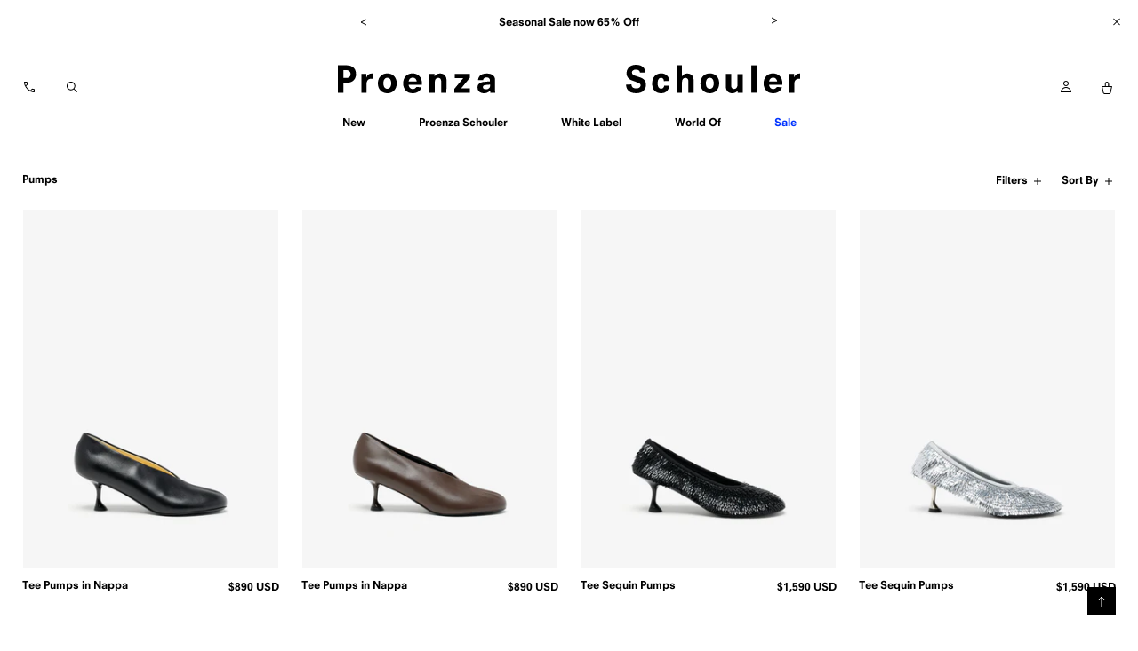

--- FILE ---
content_type: text/html; charset=utf-8
request_url: https://www.proenzaschouler.com/collections/pumps
body_size: 55879
content:
<!doctype html>
  <html lang="en">
    <head>
      <meta charset="utf-8">
      <meta http-equiv="X-UA-Compatible" content="IE=edge">
      <meta name="viewport" content="width=device-width,initial-scale=1">
      <meta name="theme-color" content="">
      <link rel="canonical" href="https://www.proenzaschouler.com/collections/pumps">
      <link rel="preconnect" href="https://cdn.shopify.com" crossorigin>
      <link href="//www.proenzaschouler.com/cdn/shop/t/2/assets/index.css?v=151127173816648195821765473244" rel="stylesheet" type="text/css" media="all" />
      <link href="https://vjs.zencdn.net/8.3.0/video-js.min.css" rel="stylesheet" />

      <link rel="apple-touch-icon" sizes="180x180" href="//www.proenzaschouler.com/cdn/shop/t/2/assets/apple-touch-icon.png?v=152002995072744485291706557710">
      <link rel="icon" type="image/png" sizes="16x16" href="//www.proenzaschouler.com/cdn/shop/t/2/assets/favicon-16x16.png?v=101254846684339869011706557710">
      <link rel="icon" type="image/png" sizes="192x192" href="//www.proenzaschouler.com/cdn/shop/t/2/assets/android-chrome-192x192.png?v=106344047591956633641706557709">
      <link rel="icon" type="image/png" sizes="32x32" href="//www.proenzaschouler.com/cdn/shop/t/2/assets/favicon-32x32.png?v=39732685796470747561706557711">
      <link rel="icon" type="image/png" sizes="512x512" href="//www.proenzaschouler.com/cdn/shop/t/2/assets/android-chrome-512x512.png?v=97977417431174986981706557709">
      <link rel="icon" type="image/x-icon" href="//www.proenzaschouler.com/cdn/shop/t/2/assets/favicon.ico?v=69587133143222351731706557711" >
      <link rel="manifest" href="//www.proenzaschouler.com/cdn/shop/t/2/assets/site.webmanifest?v=30884151611157183891706557710">
      <link rel="mask-icon" href="//www.proenzaschouler.com/cdn/shop/t/2/assets/safari-pinned-tab.svg?v=50892662605847942441706557714" color="#0033ff">
      <link rel="shortcut icon" type="image/png" href="//www.proenzaschouler.com/cdn/shop/t/2/assets/mstile-150x150.png?v=129742092610956293431706557712">
      <meta name="msapplication-TileColor" content="#0033ff">
      <meta name="msapplication-config" content="//www.proenzaschouler.com/cdn/shop/t/2/assets/browserconfig.xml?v=17152418690866824621706557716">
      <meta name="theme-color" content="#ffffff">
      

      <title>Shop Pumps | Proenza Schouler - Official Site</title>
      <meta property="og:title" content="Shop Pumps | Proenza Schouler - Official Site" /><meta name="description" content="Discover Proenza Schouler&#39;s new collection of pumps, pointy slingbacks, and shoes. Featuring luxury designer craftsmanship for the modern woman&#39;s wardrobe. Complimentary Worldwide Shipping available.">

      <script>window.performance && window.performance.mark && window.performance.mark('shopify.content_for_header.start');</script><meta name="facebook-domain-verification" content="z8ckujkubfys7brlniynfaz6660ox1">
<meta id="shopify-digital-wallet" name="shopify-digital-wallet" content="/2716991534/digital_wallets/dialog">
<meta name="shopify-checkout-api-token" content="7f3b28a9cd753277290495092c0a3a73">
<meta id="in-context-paypal-metadata" data-shop-id="2716991534" data-venmo-supported="false" data-environment="production" data-locale="en_US" data-paypal-v4="true" data-currency="USD">
<link rel="alternate" type="application/atom+xml" title="Feed" href="/collections/pumps.atom" />
<link rel="alternate" type="application/json+oembed" href="https://www.proenzaschouler.com/collections/pumps.oembed">
<script async="async" src="/checkouts/internal/preloads.js?locale=en-US"></script>
<link rel="preconnect" href="https://shop.app" crossorigin="anonymous">
<script async="async" src="https://shop.app/checkouts/internal/preloads.js?locale=en-US&shop_id=2716991534" crossorigin="anonymous"></script>
<script id="apple-pay-shop-capabilities" type="application/json">{"shopId":2716991534,"countryCode":"US","currencyCode":"USD","merchantCapabilities":["supports3DS"],"merchantId":"gid:\/\/shopify\/Shop\/2716991534","merchantName":"Proenza Schouler","requiredBillingContactFields":["postalAddress","email","phone"],"requiredShippingContactFields":["postalAddress","email","phone"],"shippingType":"shipping","supportedNetworks":["visa","masterCard","amex","discover","elo","jcb"],"total":{"type":"pending","label":"Proenza Schouler","amount":"1.00"},"shopifyPaymentsEnabled":true,"supportsSubscriptions":true}</script>
<script id="shopify-features" type="application/json">{"accessToken":"7f3b28a9cd753277290495092c0a3a73","betas":["rich-media-storefront-analytics"],"domain":"www.proenzaschouler.com","predictiveSearch":true,"shopId":2716991534,"locale":"en"}</script>
<script>var Shopify = Shopify || {};
Shopify.shop = "proenza-schouler.myshopify.com";
Shopify.locale = "en";
Shopify.currency = {"active":"USD","rate":"1.0"};
Shopify.country = "US";
Shopify.theme = {"name":"Proenza Schouler Production","id":136898216166,"schema_name":"proenza-schouler","schema_version":"1.0","theme_store_id":null,"role":"main"};
Shopify.theme.handle = "null";
Shopify.theme.style = {"id":null,"handle":null};
Shopify.cdnHost = "www.proenzaschouler.com/cdn";
Shopify.routes = Shopify.routes || {};
Shopify.routes.root = "/";</script>
<script type="module">!function(o){(o.Shopify=o.Shopify||{}).modules=!0}(window);</script>
<script>!function(o){function n(){var o=[];function n(){o.push(Array.prototype.slice.apply(arguments))}return n.q=o,n}var t=o.Shopify=o.Shopify||{};t.loadFeatures=n(),t.autoloadFeatures=n()}(window);</script>
<script>
  window.ShopifyPay = window.ShopifyPay || {};
  window.ShopifyPay.apiHost = "shop.app\/pay";
  window.ShopifyPay.redirectState = null;
</script>
<script id="shop-js-analytics" type="application/json">{"pageType":"collection"}</script>
<script defer="defer" async type="module" src="//www.proenzaschouler.com/cdn/shopifycloud/shop-js/modules/v2/client.init-shop-cart-sync_IZsNAliE.en.esm.js"></script>
<script defer="defer" async type="module" src="//www.proenzaschouler.com/cdn/shopifycloud/shop-js/modules/v2/chunk.common_0OUaOowp.esm.js"></script>
<script type="module">
  await import("//www.proenzaschouler.com/cdn/shopifycloud/shop-js/modules/v2/client.init-shop-cart-sync_IZsNAliE.en.esm.js");
await import("//www.proenzaschouler.com/cdn/shopifycloud/shop-js/modules/v2/chunk.common_0OUaOowp.esm.js");

  window.Shopify.SignInWithShop?.initShopCartSync?.({"fedCMEnabled":true,"windoidEnabled":true});

</script>
<script>
  window.Shopify = window.Shopify || {};
  if (!window.Shopify.featureAssets) window.Shopify.featureAssets = {};
  window.Shopify.featureAssets['shop-js'] = {"shop-cart-sync":["modules/v2/client.shop-cart-sync_DLOhI_0X.en.esm.js","modules/v2/chunk.common_0OUaOowp.esm.js"],"init-fed-cm":["modules/v2/client.init-fed-cm_C6YtU0w6.en.esm.js","modules/v2/chunk.common_0OUaOowp.esm.js"],"shop-button":["modules/v2/client.shop-button_BCMx7GTG.en.esm.js","modules/v2/chunk.common_0OUaOowp.esm.js"],"shop-cash-offers":["modules/v2/client.shop-cash-offers_BT26qb5j.en.esm.js","modules/v2/chunk.common_0OUaOowp.esm.js","modules/v2/chunk.modal_CGo_dVj3.esm.js"],"init-windoid":["modules/v2/client.init-windoid_B9PkRMql.en.esm.js","modules/v2/chunk.common_0OUaOowp.esm.js"],"init-shop-email-lookup-coordinator":["modules/v2/client.init-shop-email-lookup-coordinator_DZkqjsbU.en.esm.js","modules/v2/chunk.common_0OUaOowp.esm.js"],"shop-toast-manager":["modules/v2/client.shop-toast-manager_Di2EnuM7.en.esm.js","modules/v2/chunk.common_0OUaOowp.esm.js"],"shop-login-button":["modules/v2/client.shop-login-button_BtqW_SIO.en.esm.js","modules/v2/chunk.common_0OUaOowp.esm.js","modules/v2/chunk.modal_CGo_dVj3.esm.js"],"avatar":["modules/v2/client.avatar_BTnouDA3.en.esm.js"],"pay-button":["modules/v2/client.pay-button_CWa-C9R1.en.esm.js","modules/v2/chunk.common_0OUaOowp.esm.js"],"init-shop-cart-sync":["modules/v2/client.init-shop-cart-sync_IZsNAliE.en.esm.js","modules/v2/chunk.common_0OUaOowp.esm.js"],"init-customer-accounts":["modules/v2/client.init-customer-accounts_DenGwJTU.en.esm.js","modules/v2/client.shop-login-button_BtqW_SIO.en.esm.js","modules/v2/chunk.common_0OUaOowp.esm.js","modules/v2/chunk.modal_CGo_dVj3.esm.js"],"init-shop-for-new-customer-accounts":["modules/v2/client.init-shop-for-new-customer-accounts_JdHXxpS9.en.esm.js","modules/v2/client.shop-login-button_BtqW_SIO.en.esm.js","modules/v2/chunk.common_0OUaOowp.esm.js","modules/v2/chunk.modal_CGo_dVj3.esm.js"],"init-customer-accounts-sign-up":["modules/v2/client.init-customer-accounts-sign-up_D6__K_p8.en.esm.js","modules/v2/client.shop-login-button_BtqW_SIO.en.esm.js","modules/v2/chunk.common_0OUaOowp.esm.js","modules/v2/chunk.modal_CGo_dVj3.esm.js"],"checkout-modal":["modules/v2/client.checkout-modal_C_ZQDY6s.en.esm.js","modules/v2/chunk.common_0OUaOowp.esm.js","modules/v2/chunk.modal_CGo_dVj3.esm.js"],"shop-follow-button":["modules/v2/client.shop-follow-button_XetIsj8l.en.esm.js","modules/v2/chunk.common_0OUaOowp.esm.js","modules/v2/chunk.modal_CGo_dVj3.esm.js"],"lead-capture":["modules/v2/client.lead-capture_DvA72MRN.en.esm.js","modules/v2/chunk.common_0OUaOowp.esm.js","modules/v2/chunk.modal_CGo_dVj3.esm.js"],"shop-login":["modules/v2/client.shop-login_ClXNxyh6.en.esm.js","modules/v2/chunk.common_0OUaOowp.esm.js","modules/v2/chunk.modal_CGo_dVj3.esm.js"],"payment-terms":["modules/v2/client.payment-terms_CNlwjfZz.en.esm.js","modules/v2/chunk.common_0OUaOowp.esm.js","modules/v2/chunk.modal_CGo_dVj3.esm.js"]};
</script>
<script>(function() {
  var isLoaded = false;
  function asyncLoad() {
    if (isLoaded) return;
    isLoaded = true;
    var urls = ["\/\/cdn.shopify.com\/proxy\/0c1f285cd74558f3670aa937fdb1a0a6dd430550fdd76f7a3321fa963425b0ad\/bingshoppingtool-t2app-prod.trafficmanager.net\/api\/ShopifyMT\/v1\/uet\/tracking_script?shop=proenza-schouler.myshopify.com\u0026sp-cache-control=cHVibGljLCBtYXgtYWdlPTkwMA","https:\/\/ecom-app.rakutenadvertising.io\/rakuten_advertising.js?shop=proenza-schouler.myshopify.com","https:\/\/tag.rmp.rakuten.com\/114744.ct.js?shop=proenza-schouler.myshopify.com","https:\/\/crossborder-integration.global-e.com\/resources\/js\/app?shop=proenza-schouler.myshopify.com","\/\/cdn.shopify.com\/proxy\/7d4634efb33d938ce303d004f1c6d20ec02894767c5fb9ad2195022bcd616867\/web.global-e.com\/merchant\/storefrontattributes?merchantid=1548\u0026shop=proenza-schouler.myshopify.com\u0026sp-cache-control=cHVibGljLCBtYXgtYWdlPTkwMA","https:\/\/cdn.attn.tv\/proenzaschouler\/dtag.js?shop=proenza-schouler.myshopify.com"];
    for (var i = 0; i < urls.length; i++) {
      var s = document.createElement('script');
      s.type = 'text/javascript';
      s.async = true;
      s.src = urls[i];
      var x = document.getElementsByTagName('script')[0];
      x.parentNode.insertBefore(s, x);
    }
  };
  if(window.attachEvent) {
    window.attachEvent('onload', asyncLoad);
  } else {
    window.addEventListener('load', asyncLoad, false);
  }
})();</script>
<script id="__st">var __st={"a":2716991534,"offset":-18000,"reqid":"d2b4bf5b-fdff-4930-9562-3da8c8862495-1768454188","pageurl":"www.proenzaschouler.com\/collections\/pumps","u":"25e1758a0f62","p":"collection","rtyp":"collection","rid":415722340582};</script>
<script>window.ShopifyPaypalV4VisibilityTracking = true;</script>
<script id="captcha-bootstrap">!function(){'use strict';const t='contact',e='account',n='new_comment',o=[[t,t],['blogs',n],['comments',n],[t,'customer']],c=[[e,'customer_login'],[e,'guest_login'],[e,'recover_customer_password'],[e,'create_customer']],r=t=>t.map((([t,e])=>`form[action*='/${t}']:not([data-nocaptcha='true']) input[name='form_type'][value='${e}']`)).join(','),a=t=>()=>t?[...document.querySelectorAll(t)].map((t=>t.form)):[];function s(){const t=[...o],e=r(t);return a(e)}const i='password',u='form_key',d=['recaptcha-v3-token','g-recaptcha-response','h-captcha-response',i],f=()=>{try{return window.sessionStorage}catch{return}},m='__shopify_v',_=t=>t.elements[u];function p(t,e,n=!1){try{const o=window.sessionStorage,c=JSON.parse(o.getItem(e)),{data:r}=function(t){const{data:e,action:n}=t;return t[m]||n?{data:e,action:n}:{data:t,action:n}}(c);for(const[e,n]of Object.entries(r))t.elements[e]&&(t.elements[e].value=n);n&&o.removeItem(e)}catch(o){console.error('form repopulation failed',{error:o})}}const l='form_type',E='cptcha';function T(t){t.dataset[E]=!0}const w=window,h=w.document,L='Shopify',v='ce_forms',y='captcha';let A=!1;((t,e)=>{const n=(g='f06e6c50-85a8-45c8-87d0-21a2b65856fe',I='https://cdn.shopify.com/shopifycloud/storefront-forms-hcaptcha/ce_storefront_forms_captcha_hcaptcha.v1.5.2.iife.js',D={infoText:'Protected by hCaptcha',privacyText:'Privacy',termsText:'Terms'},(t,e,n)=>{const o=w[L][v],c=o.bindForm;if(c)return c(t,g,e,D).then(n);var r;o.q.push([[t,g,e,D],n]),r=I,A||(h.body.append(Object.assign(h.createElement('script'),{id:'captcha-provider',async:!0,src:r})),A=!0)});var g,I,D;w[L]=w[L]||{},w[L][v]=w[L][v]||{},w[L][v].q=[],w[L][y]=w[L][y]||{},w[L][y].protect=function(t,e){n(t,void 0,e),T(t)},Object.freeze(w[L][y]),function(t,e,n,w,h,L){const[v,y,A,g]=function(t,e,n){const i=e?o:[],u=t?c:[],d=[...i,...u],f=r(d),m=r(i),_=r(d.filter((([t,e])=>n.includes(e))));return[a(f),a(m),a(_),s()]}(w,h,L),I=t=>{const e=t.target;return e instanceof HTMLFormElement?e:e&&e.form},D=t=>v().includes(t);t.addEventListener('submit',(t=>{const e=I(t);if(!e)return;const n=D(e)&&!e.dataset.hcaptchaBound&&!e.dataset.recaptchaBound,o=_(e),c=g().includes(e)&&(!o||!o.value);(n||c)&&t.preventDefault(),c&&!n&&(function(t){try{if(!f())return;!function(t){const e=f();if(!e)return;const n=_(t);if(!n)return;const o=n.value;o&&e.removeItem(o)}(t);const e=Array.from(Array(32),(()=>Math.random().toString(36)[2])).join('');!function(t,e){_(t)||t.append(Object.assign(document.createElement('input'),{type:'hidden',name:u})),t.elements[u].value=e}(t,e),function(t,e){const n=f();if(!n)return;const o=[...t.querySelectorAll(`input[type='${i}']`)].map((({name:t})=>t)),c=[...d,...o],r={};for(const[a,s]of new FormData(t).entries())c.includes(a)||(r[a]=s);n.setItem(e,JSON.stringify({[m]:1,action:t.action,data:r}))}(t,e)}catch(e){console.error('failed to persist form',e)}}(e),e.submit())}));const S=(t,e)=>{t&&!t.dataset[E]&&(n(t,e.some((e=>e===t))),T(t))};for(const o of['focusin','change'])t.addEventListener(o,(t=>{const e=I(t);D(e)&&S(e,y())}));const B=e.get('form_key'),M=e.get(l),P=B&&M;t.addEventListener('DOMContentLoaded',(()=>{const t=y();if(P)for(const e of t)e.elements[l].value===M&&p(e,B);[...new Set([...A(),...v().filter((t=>'true'===t.dataset.shopifyCaptcha))])].forEach((e=>S(e,t)))}))}(h,new URLSearchParams(w.location.search),n,t,e,['guest_login'])})(!0,!0)}();</script>
<script integrity="sha256-4kQ18oKyAcykRKYeNunJcIwy7WH5gtpwJnB7kiuLZ1E=" data-source-attribution="shopify.loadfeatures" defer="defer" src="//www.proenzaschouler.com/cdn/shopifycloud/storefront/assets/storefront/load_feature-a0a9edcb.js" crossorigin="anonymous"></script>
<script crossorigin="anonymous" defer="defer" src="//www.proenzaschouler.com/cdn/shopifycloud/storefront/assets/shopify_pay/storefront-65b4c6d7.js?v=20250812"></script>
<script data-source-attribution="shopify.dynamic_checkout.dynamic.init">var Shopify=Shopify||{};Shopify.PaymentButton=Shopify.PaymentButton||{isStorefrontPortableWallets:!0,init:function(){window.Shopify.PaymentButton.init=function(){};var t=document.createElement("script");t.src="https://www.proenzaschouler.com/cdn/shopifycloud/portable-wallets/latest/portable-wallets.en.js",t.type="module",document.head.appendChild(t)}};
</script>
<script data-source-attribution="shopify.dynamic_checkout.buyer_consent">
  function portableWalletsHideBuyerConsent(e){var t=document.getElementById("shopify-buyer-consent"),n=document.getElementById("shopify-subscription-policy-button");t&&n&&(t.classList.add("hidden"),t.setAttribute("aria-hidden","true"),n.removeEventListener("click",e))}function portableWalletsShowBuyerConsent(e){var t=document.getElementById("shopify-buyer-consent"),n=document.getElementById("shopify-subscription-policy-button");t&&n&&(t.classList.remove("hidden"),t.removeAttribute("aria-hidden"),n.addEventListener("click",e))}window.Shopify?.PaymentButton&&(window.Shopify.PaymentButton.hideBuyerConsent=portableWalletsHideBuyerConsent,window.Shopify.PaymentButton.showBuyerConsent=portableWalletsShowBuyerConsent);
</script>
<script data-source-attribution="shopify.dynamic_checkout.cart.bootstrap">document.addEventListener("DOMContentLoaded",(function(){function t(){return document.querySelector("shopify-accelerated-checkout-cart, shopify-accelerated-checkout")}if(t())Shopify.PaymentButton.init();else{new MutationObserver((function(e,n){t()&&(Shopify.PaymentButton.init(),n.disconnect())})).observe(document.body,{childList:!0,subtree:!0})}}));
</script>
<link id="shopify-accelerated-checkout-styles" rel="stylesheet" media="screen" href="https://www.proenzaschouler.com/cdn/shopifycloud/portable-wallets/latest/accelerated-checkout-backwards-compat.css" crossorigin="anonymous">
<style id="shopify-accelerated-checkout-cart">
        #shopify-buyer-consent {
  margin-top: 1em;
  display: inline-block;
  width: 100%;
}

#shopify-buyer-consent.hidden {
  display: none;
}

#shopify-subscription-policy-button {
  background: none;
  border: none;
  padding: 0;
  text-decoration: underline;
  font-size: inherit;
  cursor: pointer;
}

#shopify-subscription-policy-button::before {
  box-shadow: none;
}

      </style>

<script>window.performance && window.performance.mark && window.performance.mark('shopify.content_for_header.end');</script>
<script type="text/javascript">
  var _iub = _iub || [];
  _iub.csConfiguration = {"applyGdprForCH":false,"askConsentAtCookiePolicyUpdate":true,"countryDetection":true,"enableFadp":true,"enableLgpd":true,"enableUspr":true,"gdprAppliesGlobally":false,"lang":"en","lgpdAppliesGlobally":false,"perPurposeConsent":true,"promptToAcceptOnBlockedElements":true,"purposes":"2,3,4,5","siteId":3229692,"showBannerForUS":true,"usprPurposes":"s,sh,adv","whitelabel":false,"cookiePolicyId":87681785, "banner":{ "acceptButtonCaptionColor":"#FFFFFF","acceptButtonColor":"#000000","acceptButtonDisplay":true,"backgroundColor":"#FFFFFF","closeButtonDisplay":false,"customizeButtonCaptionColor":"#FFFFFF","customizeButtonColor":"#000000","customizeButtonDisplay":true,"explicitWithdrawal":true,"fontSizeBody":"12px","listPurposes":true,"position":"float-bottom-right","rejectButtonCaptionColor":"#FFFFFF","rejectButtonColor":"#000000","rejectButtonDisplay":true,"textColor":"#000000" }};

_iub.cons_instructions = _iub.cons_instructions || [];
    _iub.cons_instructions.push(["init", {api_key: "rxMneRVGkBUaiqP1ODbN8RUWabyvbujZ"}]);

  var onPreferenceFirstExpressedCallback = function(consent) {
    if (true == _iub.csConfiguration.perPurposeConsent) {
      consent.consent = Object.keys(consent.purposes).every(function(k) {
        return consent.purposes[k]
      });
    }
    window.Shopify.customerPrivacy.setTrackingConsent(consent.consent, function() {});
  }
  if (typeof _iub.csConfiguration.callback === 'object') {
    _iub.csConfiguration.callback.onPreferenceFirstExpressed = onPreferenceFirstExpressedCallback;
  } else {
    _iub.csConfiguration.callback = {
      onPreferenceFirstExpressed: onPreferenceFirstExpressedCallback
    };
  }
  </script>

  <script type="text/javascript" src="//cdn.iubenda.com/cs/gpp/stub.js"></script>
  <script type="text/javascript" src="//cdn.iubenda.com/cs/iubenda_cs.js" charset="UTF-8" async></script>
  
  <script type="text/javascript" src="https://cdn.iubenda.com/cons/iubenda_cons.js" async></script>
  <script type="text/javascript">
      window.Shopify.loadFeatures([{
        name: 'consent-tracking-api',
        version: '0.1',
      }, ],
      function(error) {
        if (error) {
            throw error;
        }
      });
  </script>
  
  <style>
    ._iub_cs_activate._iub_cs_activate-activated,
    .iubenda-tp-btn.iubenda-cs-preferences-link {
      display: none !important;
    }
  </style>
  


<link rel="stylesheet" type="text/css" href="https://crossborder-integration.global-e.com/resources/css/1548/US"/>
<script>
    GLBE_PARAMS = {
        appUrl: "https://crossborder-integration.global-e.com/",
        pixelUrl: "https://utils.global-e.com",
        pixelEnabled: true,
        geAppUrl: "https://web.global-e.com/",
        env: "Production",
        geCDNUrl: "https://webservices.global-e.com/",
        apiUrl: "https://api.global-e.com/",
        emi: "8uwv",
        mid: "1548",
        hiddenElements: ".ge-hide,.afterpay-paragraph,form[action='https://payments.amazon.com/checkout/signin']",
        countryCode: "US",
        countryName: "United States",
        currencyCode: "USD",
        currencyName: "United States Dollar",
        locale: "en",
        operatedCountries: ["AD","AE","AG","AI","AL","AM","AN","AO","AR","AT","AU","AW","AZ","BA","BB","BD","BE","BF","BG","BH","BI","BJ","BL","BM","BN","BO","BQ","BR","BS","BT","BW","BZ","CA","CG","CH","CI","CK","CL","CM","CN","CO","CR","CV","CW","CY","CZ","DE","DJ","DK","DM","DO","DZ","EC","EE","EG","ES","ET","FI","FJ","FK","FO","FR","GA","GB","GD","GE","GF","GG","GH","GI","GL","GM","GN","GP","GQ","GR","GT","GW","GY","HK","HN","HR","HT","HU","ID","IE","IL","IM","IN","IS","IT","JE","JM","JO","JP","KE","KG","KH","KI","KM","KN","KR","KW","KY","KZ","LA","LB","LC","LI","LK","LR","LS","LT","LU","LV","MA","MC","MD","ME","MF","MG","MK","MN","MO","MQ","MR","MS","MT","MU","MV","MW","MX","MY","MZ","NA","NC","NG","NI","NL","NO","NP","NR","NU","NZ","OM","PA","PE","PF","PG","PH","PK","PL","PT","PY","QA","RE","RO","RS","RW","SA","SB","SC","SE","SG","SH","SI","SK","SL","SM","SN","SR","ST","SV","SX","SZ","TC","TD","TG","TH","TL","TM","TN","TO","TR","TT","TV","TW","TZ","UG","UY","UZ","VA","VC","VE","VG","VN","VU","WF","WS","YT","ZA","ZM","ZW"],
        allowedCountries: [{ code: 'AL', name: 'Albania' }, { code: 'DZ', name: 'Algeria' }, { code: 'AD', name: 'Andorra' }, { code: 'AO', name: 'Angola' }, { code: 'AI', name: 'Anguilla' }, { code: 'AG', name: 'Antigua &amp; Barbuda' }, { code: 'AR', name: 'Argentina' }, { code: 'AM', name: 'Armenia' }, { code: 'AW', name: 'Aruba' }, { code: 'AU', name: 'Australia' }, { code: 'AT', name: 'Austria' }, { code: 'AZ', name: 'Azerbaijan' }, { code: 'BS', name: 'Bahamas' }, { code: 'BH', name: 'Bahrain' }, { code: 'BD', name: 'Bangladesh' }, { code: 'BB', name: 'Barbados' }, { code: 'BE', name: 'Belgium' }, { code: 'BZ', name: 'Belize' }, { code: 'BJ', name: 'Benin' }, { code: 'BM', name: 'Bermuda' }, { code: 'BT', name: 'Bhutan' }, { code: 'BO', name: 'Bolivia' }, { code: 'BA', name: 'Bosnia &amp; Herzegovina' }, { code: 'BW', name: 'Botswana' }, { code: 'BR', name: 'Brazil' }, { code: 'VG', name: 'British Virgin Islands' }, { code: 'BN', name: 'Brunei' }, { code: 'BG', name: 'Bulgaria' }, { code: 'BF', name: 'Burkina Faso' }, { code: 'BI', name: 'Burundi' }, { code: 'KH', name: 'Cambodia' }, { code: 'CM', name: 'Cameroon' }, { code: 'CA', name: 'Canada' }, { code: 'CV', name: 'Cape Verde' }, { code: 'BQ', name: 'Caribbean Netherlands' }, { code: 'KY', name: 'Cayman Islands' }, { code: 'TD', name: 'Chad' }, { code: 'CL', name: 'Chile' }, { code: 'CN', name: 'China' }, { code: 'CO', name: 'Colombia' }, { code: 'KM', name: 'Comoros' }, { code: 'CG', name: 'Congo - Brazzaville' }, { code: 'CK', name: 'Cook Islands' }, { code: 'CR', name: 'Costa Rica' }, { code: 'CI', name: 'Côte d’Ivoire' }, { code: 'HR', name: 'Croatia' }, { code: 'CW', name: 'Curaçao' }, { code: 'CY', name: 'Cyprus' }, { code: 'CZ', name: 'Czechia' }, { code: 'DK', name: 'Denmark' }, { code: 'DJ', name: 'Djibouti' }, { code: 'DM', name: 'Dominica' }, { code: 'DO', name: 'Dominican Republic' }, { code: 'EC', name: 'Ecuador' }, { code: 'EG', name: 'Egypt' }, { code: 'SV', name: 'El Salvador' }, { code: 'GQ', name: 'Equatorial Guinea' }, { code: 'EE', name: 'Estonia' }, { code: 'SZ', name: 'Eswatini' }, { code: 'ET', name: 'Ethiopia' }, { code: 'FK', name: 'Falkland Islands' }, { code: 'FO', name: 'Faroe Islands' }, { code: 'FJ', name: 'Fiji' }, { code: 'FI', name: 'Finland' }, { code: 'FR', name: 'France' }, { code: 'GF', name: 'French Guiana' }, { code: 'PF', name: 'French Polynesia' }, { code: 'GA', name: 'Gabon' }, { code: 'GM', name: 'Gambia' }, { code: 'GE', name: 'Georgia' }, { code: 'DE', name: 'Germany' }, { code: 'GH', name: 'Ghana' }, { code: 'GI', name: 'Gibraltar' }, { code: 'GR', name: 'Greece' }, { code: 'GL', name: 'Greenland' }, { code: 'GD', name: 'Grenada' }, { code: 'GP', name: 'Guadeloupe' }, { code: 'GT', name: 'Guatemala' }, { code: 'GG', name: 'Guernsey' }, { code: 'GN', name: 'Guinea' }, { code: 'GW', name: 'Guinea-Bissau' }, { code: 'GY', name: 'Guyana' }, { code: 'HT', name: 'Haiti' }, { code: 'HN', name: 'Honduras' }, { code: 'HK', name: 'Hong Kong SAR' }, { code: 'HU', name: 'Hungary' }, { code: 'IS', name: 'Iceland' }, { code: 'IN', name: 'India' }, { code: 'ID', name: 'Indonesia' }, { code: 'IE', name: 'Ireland' }, { code: 'IM', name: 'Isle of Man' }, { code: 'IL', name: 'Israel' }, { code: 'IT', name: 'Italy' }, { code: 'JM', name: 'Jamaica' }, { code: 'JP', name: 'Japan' }, { code: 'JE', name: 'Jersey' }, { code: 'JO', name: 'Jordan' }, { code: 'KZ', name: 'Kazakhstan' }, { code: 'KE', name: 'Kenya' }, { code: 'KI', name: 'Kiribati' }, { code: 'KW', name: 'Kuwait' }, { code: 'KG', name: 'Kyrgyzstan' }, { code: 'LA', name: 'Laos' }, { code: 'LV', name: 'Latvia' }, { code: 'LB', name: 'Lebanon' }, { code: 'LS', name: 'Lesotho' }, { code: 'LR', name: 'Liberia' }, { code: 'LI', name: 'Liechtenstein' }, { code: 'LT', name: 'Lithuania' }, { code: 'LU', name: 'Luxembourg' }, { code: 'MO', name: 'Macao SAR' }, { code: 'MG', name: 'Madagascar' }, { code: 'MW', name: 'Malawi' }, { code: 'MY', name: 'Malaysia' }, { code: 'MV', name: 'Maldives' }, { code: 'MT', name: 'Malta' }, { code: 'MQ', name: 'Martinique' }, { code: 'MR', name: 'Mauritania' }, { code: 'MU', name: 'Mauritius' }, { code: 'YT', name: 'Mayotte' }, { code: 'MX', name: 'Mexico' }, { code: 'MD', name: 'Moldova' }, { code: 'MC', name: 'Monaco' }, { code: 'MN', name: 'Mongolia' }, { code: 'ME', name: 'Montenegro' }, { code: 'MS', name: 'Montserrat' }, { code: 'MA', name: 'Morocco' }, { code: 'MZ', name: 'Mozambique' }, { code: 'NA', name: 'Namibia' }, { code: 'NR', name: 'Nauru' }, { code: 'NP', name: 'Nepal' }, { code: 'NL', name: 'Netherlands' }, { code: 'AN', name: 'Netherlands Antilles' }, { code: 'NC', name: 'New Caledonia' }, { code: 'NZ', name: 'New Zealand' }, { code: 'NI', name: 'Nicaragua' }, { code: 'NG', name: 'Nigeria' }, { code: 'NU', name: 'Niue' }, { code: 'MK', name: 'North Macedonia' }, { code: 'NO', name: 'Norway' }, { code: 'OM', name: 'Oman' }, { code: 'PK', name: 'Pakistan' }, { code: 'PA', name: 'Panama' }, { code: 'PG', name: 'Papua New Guinea' }, { code: 'PY', name: 'Paraguay' }, { code: 'PE', name: 'Peru' }, { code: 'PH', name: 'Philippines' }, { code: 'PL', name: 'Poland' }, { code: 'PT', name: 'Portugal' }, { code: 'QA', name: 'Qatar' }, { code: 'RE', name: 'Réunion' }, { code: 'RO', name: 'Romania' }, { code: 'RW', name: 'Rwanda' }, { code: 'WS', name: 'Samoa' }, { code: 'SM', name: 'San Marino' }, { code: 'ST', name: 'São Tomé &amp; Príncipe' }, { code: 'SA', name: 'Saudi Arabia' }, { code: 'SN', name: 'Senegal' }, { code: 'RS', name: 'Serbia' }, { code: 'SC', name: 'Seychelles' }, { code: 'SL', name: 'Sierra Leone' }, { code: 'SG', name: 'Singapore' }, { code: 'SX', name: 'Sint Maarten' }, { code: 'SK', name: 'Slovakia' }, { code: 'SI', name: 'Slovenia' }, { code: 'SB', name: 'Solomon Islands' }, { code: 'ZA', name: 'South Africa' }, { code: 'KR', name: 'South Korea' }, { code: 'ES', name: 'Spain' }, { code: 'LK', name: 'Sri Lanka' }, { code: 'BL', name: 'St. Barthélemy' }, { code: 'SH', name: 'St. Helena' }, { code: 'KN', name: 'St. Kitts &amp; Nevis' }, { code: 'LC', name: 'St. Lucia' }, { code: 'MF', name: 'St. Martin' }, { code: 'VC', name: 'St. Vincent &amp; Grenadines' }, { code: 'SD', name: 'Sudan' }, { code: 'SR', name: 'Suriname' }, { code: 'SE', name: 'Sweden' }, { code: 'CH', name: 'Switzerland' }, { code: 'TW', name: 'Taiwan' }, { code: 'TZ', name: 'Tanzania' }, { code: 'TH', name: 'Thailand' }, { code: 'TL', name: 'Timor-Leste' }, { code: 'TG', name: 'Togo' }, { code: 'TO', name: 'Tonga' }, { code: 'TT', name: 'Trinidad &amp; Tobago' }, { code: 'TN', name: 'Tunisia' }, { code: 'TM', name: 'Turkmenistan' }, { code: 'TC', name: 'Turks &amp; Caicos Islands' }, { code: 'TV', name: 'Tuvalu' }, { code: 'UG', name: 'Uganda' }, { code: 'AE', name: 'United Arab Emirates' }, { code: 'GB', name: 'United Kingdom' }, { code: 'US', name: 'United States' }, { code: 'UY', name: 'Uruguay' }, { code: 'UZ', name: 'Uzbekistan' }, { code: 'VU', name: 'Vanuatu' }, { code: 'VA', name: 'Vatican City' }, { code: 'VE', name: 'Venezuela' }, { code: 'VN', name: 'Vietnam' }, { code: 'WF', name: 'Wallis &amp; Futuna' }, { code: 'ZM', name: 'Zambia' }, { code: 'ZW', name: 'Zimbabwe' }, ],
        c1Enabled:"False",
        siteId: "7ce243a1e1a2",
        isTokenEnabled: "true",
};
</script>

<script>
document.documentElement.classList.add('exp--cart');
</script>
<script>
        var vw=.01*window.innerWidth,vh=.01*window.innerHeight;document.documentElement.style.setProperty("--vh",vh+"px");var onWindowResize=onWindowResize||function(){var e=.01*window.innerWidth,n=.01*window.innerHeight;e!==vw&&(vw=e,vh=n,document.documentElement.style.setProperty("--vh",vh+"px"))};
      </script>

      <script>
      if (window.Shopify && window.Shopify.designMode) {
        document.documentElement.classList.add('shopify-design-mode');
      }
      </script>
    <!-- BEGIN app block: shopify://apps/klaviyo-email-marketing-sms/blocks/klaviyo-onsite-embed/2632fe16-c075-4321-a88b-50b567f42507 -->












  <script async src="https://static.klaviyo.com/onsite/js/RZJQ78/klaviyo.js?company_id=RZJQ78"></script>
  <script>!function(){if(!window.klaviyo){window._klOnsite=window._klOnsite||[];try{window.klaviyo=new Proxy({},{get:function(n,i){return"push"===i?function(){var n;(n=window._klOnsite).push.apply(n,arguments)}:function(){for(var n=arguments.length,o=new Array(n),w=0;w<n;w++)o[w]=arguments[w];var t="function"==typeof o[o.length-1]?o.pop():void 0,e=new Promise((function(n){window._klOnsite.push([i].concat(o,[function(i){t&&t(i),n(i)}]))}));return e}}})}catch(n){window.klaviyo=window.klaviyo||[],window.klaviyo.push=function(){var n;(n=window._klOnsite).push.apply(n,arguments)}}}}();</script>

  




  <script>
    window.klaviyoReviewsProductDesignMode = false
  </script>







<!-- END app block --><!-- BEGIN app block: shopify://apps/attentive/blocks/attn-tag/8df62c72-8fe4-407e-a5b3-72132be30a0d --><script type="text/javascript" src="https://cdn.attn.tv/proenzaschouler/dtag.js?source=app-embed" defer="defer"></script>


<!-- END app block --><meta property="og:image" content="https://cdn.shopify.com/s/files/1/0027/1699/1534/files/proenza-schouler-logo.jpg?height=628&pad_color=fff&v=1689596568&width=1200" />
<meta property="og:image:secure_url" content="https://cdn.shopify.com/s/files/1/0027/1699/1534/files/proenza-schouler-logo.jpg?height=628&pad_color=fff&v=1689596568&width=1200" />
<meta property="og:image:width" content="1200" />
<meta property="og:image:height" content="628" />
<meta property="og:image:alt" content="Proenza Schouler logo" />
<link href="https://monorail-edge.shopifysvc.com" rel="dns-prefetch">
<script>(function(){if ("sendBeacon" in navigator && "performance" in window) {try {var session_token_from_headers = performance.getEntriesByType('navigation')[0].serverTiming.find(x => x.name == '_s').description;} catch {var session_token_from_headers = undefined;}var session_cookie_matches = document.cookie.match(/_shopify_s=([^;]*)/);var session_token_from_cookie = session_cookie_matches && session_cookie_matches.length === 2 ? session_cookie_matches[1] : "";var session_token = session_token_from_headers || session_token_from_cookie || "";function handle_abandonment_event(e) {var entries = performance.getEntries().filter(function(entry) {return /monorail-edge.shopifysvc.com/.test(entry.name);});if (!window.abandonment_tracked && entries.length === 0) {window.abandonment_tracked = true;var currentMs = Date.now();var navigation_start = performance.timing.navigationStart;var payload = {shop_id: 2716991534,url: window.location.href,navigation_start,duration: currentMs - navigation_start,session_token,page_type: "collection"};window.navigator.sendBeacon("https://monorail-edge.shopifysvc.com/v1/produce", JSON.stringify({schema_id: "online_store_buyer_site_abandonment/1.1",payload: payload,metadata: {event_created_at_ms: currentMs,event_sent_at_ms: currentMs}}));}}window.addEventListener('pagehide', handle_abandonment_event);}}());</script>
<script id="web-pixels-manager-setup">(function e(e,d,r,n,o){if(void 0===o&&(o={}),!Boolean(null===(a=null===(i=window.Shopify)||void 0===i?void 0:i.analytics)||void 0===a?void 0:a.replayQueue)){var i,a;window.Shopify=window.Shopify||{};var t=window.Shopify;t.analytics=t.analytics||{};var s=t.analytics;s.replayQueue=[],s.publish=function(e,d,r){return s.replayQueue.push([e,d,r]),!0};try{self.performance.mark("wpm:start")}catch(e){}var l=function(){var e={modern:/Edge?\/(1{2}[4-9]|1[2-9]\d|[2-9]\d{2}|\d{4,})\.\d+(\.\d+|)|Firefox\/(1{2}[4-9]|1[2-9]\d|[2-9]\d{2}|\d{4,})\.\d+(\.\d+|)|Chrom(ium|e)\/(9{2}|\d{3,})\.\d+(\.\d+|)|(Maci|X1{2}).+ Version\/(15\.\d+|(1[6-9]|[2-9]\d|\d{3,})\.\d+)([,.]\d+|)( \(\w+\)|)( Mobile\/\w+|) Safari\/|Chrome.+OPR\/(9{2}|\d{3,})\.\d+\.\d+|(CPU[ +]OS|iPhone[ +]OS|CPU[ +]iPhone|CPU IPhone OS|CPU iPad OS)[ +]+(15[._]\d+|(1[6-9]|[2-9]\d|\d{3,})[._]\d+)([._]\d+|)|Android:?[ /-](13[3-9]|1[4-9]\d|[2-9]\d{2}|\d{4,})(\.\d+|)(\.\d+|)|Android.+Firefox\/(13[5-9]|1[4-9]\d|[2-9]\d{2}|\d{4,})\.\d+(\.\d+|)|Android.+Chrom(ium|e)\/(13[3-9]|1[4-9]\d|[2-9]\d{2}|\d{4,})\.\d+(\.\d+|)|SamsungBrowser\/([2-9]\d|\d{3,})\.\d+/,legacy:/Edge?\/(1[6-9]|[2-9]\d|\d{3,})\.\d+(\.\d+|)|Firefox\/(5[4-9]|[6-9]\d|\d{3,})\.\d+(\.\d+|)|Chrom(ium|e)\/(5[1-9]|[6-9]\d|\d{3,})\.\d+(\.\d+|)([\d.]+$|.*Safari\/(?![\d.]+ Edge\/[\d.]+$))|(Maci|X1{2}).+ Version\/(10\.\d+|(1[1-9]|[2-9]\d|\d{3,})\.\d+)([,.]\d+|)( \(\w+\)|)( Mobile\/\w+|) Safari\/|Chrome.+OPR\/(3[89]|[4-9]\d|\d{3,})\.\d+\.\d+|(CPU[ +]OS|iPhone[ +]OS|CPU[ +]iPhone|CPU IPhone OS|CPU iPad OS)[ +]+(10[._]\d+|(1[1-9]|[2-9]\d|\d{3,})[._]\d+)([._]\d+|)|Android:?[ /-](13[3-9]|1[4-9]\d|[2-9]\d{2}|\d{4,})(\.\d+|)(\.\d+|)|Mobile Safari.+OPR\/([89]\d|\d{3,})\.\d+\.\d+|Android.+Firefox\/(13[5-9]|1[4-9]\d|[2-9]\d{2}|\d{4,})\.\d+(\.\d+|)|Android.+Chrom(ium|e)\/(13[3-9]|1[4-9]\d|[2-9]\d{2}|\d{4,})\.\d+(\.\d+|)|Android.+(UC? ?Browser|UCWEB|U3)[ /]?(15\.([5-9]|\d{2,})|(1[6-9]|[2-9]\d|\d{3,})\.\d+)\.\d+|SamsungBrowser\/(5\.\d+|([6-9]|\d{2,})\.\d+)|Android.+MQ{2}Browser\/(14(\.(9|\d{2,})|)|(1[5-9]|[2-9]\d|\d{3,})(\.\d+|))(\.\d+|)|K[Aa][Ii]OS\/(3\.\d+|([4-9]|\d{2,})\.\d+)(\.\d+|)/},d=e.modern,r=e.legacy,n=navigator.userAgent;return n.match(d)?"modern":n.match(r)?"legacy":"unknown"}(),u="modern"===l?"modern":"legacy",c=(null!=n?n:{modern:"",legacy:""})[u],f=function(e){return[e.baseUrl,"/wpm","/b",e.hashVersion,"modern"===e.buildTarget?"m":"l",".js"].join("")}({baseUrl:d,hashVersion:r,buildTarget:u}),m=function(e){var d=e.version,r=e.bundleTarget,n=e.surface,o=e.pageUrl,i=e.monorailEndpoint;return{emit:function(e){var a=e.status,t=e.errorMsg,s=(new Date).getTime(),l=JSON.stringify({metadata:{event_sent_at_ms:s},events:[{schema_id:"web_pixels_manager_load/3.1",payload:{version:d,bundle_target:r,page_url:o,status:a,surface:n,error_msg:t},metadata:{event_created_at_ms:s}}]});if(!i)return console&&console.warn&&console.warn("[Web Pixels Manager] No Monorail endpoint provided, skipping logging."),!1;try{return self.navigator.sendBeacon.bind(self.navigator)(i,l)}catch(e){}var u=new XMLHttpRequest;try{return u.open("POST",i,!0),u.setRequestHeader("Content-Type","text/plain"),u.send(l),!0}catch(e){return console&&console.warn&&console.warn("[Web Pixels Manager] Got an unhandled error while logging to Monorail."),!1}}}}({version:r,bundleTarget:l,surface:e.surface,pageUrl:self.location.href,monorailEndpoint:e.monorailEndpoint});try{o.browserTarget=l,function(e){var d=e.src,r=e.async,n=void 0===r||r,o=e.onload,i=e.onerror,a=e.sri,t=e.scriptDataAttributes,s=void 0===t?{}:t,l=document.createElement("script"),u=document.querySelector("head"),c=document.querySelector("body");if(l.async=n,l.src=d,a&&(l.integrity=a,l.crossOrigin="anonymous"),s)for(var f in s)if(Object.prototype.hasOwnProperty.call(s,f))try{l.dataset[f]=s[f]}catch(e){}if(o&&l.addEventListener("load",o),i&&l.addEventListener("error",i),u)u.appendChild(l);else{if(!c)throw new Error("Did not find a head or body element to append the script");c.appendChild(l)}}({src:f,async:!0,onload:function(){if(!function(){var e,d;return Boolean(null===(d=null===(e=window.Shopify)||void 0===e?void 0:e.analytics)||void 0===d?void 0:d.initialized)}()){var d=window.webPixelsManager.init(e)||void 0;if(d){var r=window.Shopify.analytics;r.replayQueue.forEach((function(e){var r=e[0],n=e[1],o=e[2];d.publishCustomEvent(r,n,o)})),r.replayQueue=[],r.publish=d.publishCustomEvent,r.visitor=d.visitor,r.initialized=!0}}},onerror:function(){return m.emit({status:"failed",errorMsg:"".concat(f," has failed to load")})},sri:function(e){var d=/^sha384-[A-Za-z0-9+/=]+$/;return"string"==typeof e&&d.test(e)}(c)?c:"",scriptDataAttributes:o}),m.emit({status:"loading"})}catch(e){m.emit({status:"failed",errorMsg:(null==e?void 0:e.message)||"Unknown error"})}}})({shopId: 2716991534,storefrontBaseUrl: "https://www.proenzaschouler.com",extensionsBaseUrl: "https://extensions.shopifycdn.com/cdn/shopifycloud/web-pixels-manager",monorailEndpoint: "https://monorail-edge.shopifysvc.com/unstable/produce_batch",surface: "storefront-renderer",enabledBetaFlags: ["2dca8a86"],webPixelsConfigList: [{"id":"1657077990","configuration":"{\"accountID\":\"RZJQ78\",\"webPixelConfig\":\"eyJlbmFibGVBZGRlZFRvQ2FydEV2ZW50cyI6IHRydWV9\"}","eventPayloadVersion":"v1","runtimeContext":"STRICT","scriptVersion":"524f6c1ee37bacdca7657a665bdca589","type":"APP","apiClientId":123074,"privacyPurposes":["ANALYTICS","MARKETING"],"dataSharingAdjustments":{"protectedCustomerApprovalScopes":["read_customer_address","read_customer_email","read_customer_name","read_customer_personal_data","read_customer_phone"]}},{"id":"638812390","configuration":"{\"shopDomain\":\"proenza-schouler.myshopify.com\"}","eventPayloadVersion":"v1","runtimeContext":"STRICT","scriptVersion":"7f2de0ecb6b420d2fa07cf04a37a4dbf","type":"APP","apiClientId":2436932,"privacyPurposes":["ANALYTICS","MARKETING","SALE_OF_DATA"],"dataSharingAdjustments":{"protectedCustomerApprovalScopes":["read_customer_address","read_customer_email","read_customer_personal_data"]}},{"id":"606961894","configuration":"{\"ti\":\"223000713\",\"endpoint\":\"https:\/\/bat.bing.com\/action\/0\"}","eventPayloadVersion":"v1","runtimeContext":"STRICT","scriptVersion":"5ee93563fe31b11d2d65e2f09a5229dc","type":"APP","apiClientId":2997493,"privacyPurposes":["ANALYTICS","MARKETING","SALE_OF_DATA"],"dataSharingAdjustments":{"protectedCustomerApprovalScopes":["read_customer_personal_data"]}},{"id":"455999718","configuration":"{\"loggingEnabled\":\"false\", \"ranMid\":\"43009\", \"serverPixelEnabled\":\"true\"}","eventPayloadVersion":"v1","runtimeContext":"STRICT","scriptVersion":"67876d85c0116003a8f8eee2de1601f3","type":"APP","apiClientId":2531653,"privacyPurposes":["ANALYTICS"],"dataSharingAdjustments":{"protectedCustomerApprovalScopes":["read_customer_address","read_customer_personal_data"]}},{"id":"443810022","configuration":"{\"config\":\"{\\\"pixel_id\\\":\\\"G-JSB24V9CYK\\\",\\\"target_country\\\":\\\"US\\\",\\\"gtag_events\\\":[{\\\"type\\\":\\\"purchase\\\",\\\"action_label\\\":\\\"G-JSB24V9CYK\\\"},{\\\"type\\\":\\\"page_view\\\",\\\"action_label\\\":\\\"G-JSB24V9CYK\\\"},{\\\"type\\\":\\\"view_item\\\",\\\"action_label\\\":\\\"G-JSB24V9CYK\\\"},{\\\"type\\\":\\\"search\\\",\\\"action_label\\\":\\\"G-JSB24V9CYK\\\"},{\\\"type\\\":\\\"add_to_cart\\\",\\\"action_label\\\":\\\"G-JSB24V9CYK\\\"},{\\\"type\\\":\\\"begin_checkout\\\",\\\"action_label\\\":\\\"G-JSB24V9CYK\\\"},{\\\"type\\\":\\\"add_payment_info\\\",\\\"action_label\\\":\\\"G-JSB24V9CYK\\\"}],\\\"enable_monitoring_mode\\\":false}\"}","eventPayloadVersion":"v1","runtimeContext":"OPEN","scriptVersion":"b2a88bafab3e21179ed38636efcd8a93","type":"APP","apiClientId":1780363,"privacyPurposes":[],"dataSharingAdjustments":{"protectedCustomerApprovalScopes":["read_customer_address","read_customer_email","read_customer_name","read_customer_personal_data","read_customer_phone"]}},{"id":"392495334","configuration":"{\"pixelCode\":\"CLD6L63C77UBQBM9QJ90\"}","eventPayloadVersion":"v1","runtimeContext":"STRICT","scriptVersion":"22e92c2ad45662f435e4801458fb78cc","type":"APP","apiClientId":4383523,"privacyPurposes":["ANALYTICS","MARKETING","SALE_OF_DATA"],"dataSharingAdjustments":{"protectedCustomerApprovalScopes":["read_customer_address","read_customer_email","read_customer_name","read_customer_personal_data","read_customer_phone"]}},{"id":"180650214","configuration":"{\"pixel_id\":\"2465559336797865\",\"pixel_type\":\"facebook_pixel\",\"metaapp_system_user_token\":\"-\"}","eventPayloadVersion":"v1","runtimeContext":"OPEN","scriptVersion":"ca16bc87fe92b6042fbaa3acc2fbdaa6","type":"APP","apiClientId":2329312,"privacyPurposes":["ANALYTICS","MARKETING","SALE_OF_DATA"],"dataSharingAdjustments":{"protectedCustomerApprovalScopes":["read_customer_address","read_customer_email","read_customer_name","read_customer_personal_data","read_customer_phone"]}},{"id":"116031718","configuration":"{\"env\":\"prod\"}","eventPayloadVersion":"v1","runtimeContext":"LAX","scriptVersion":"3dbd78f0aeeb2c473821a9db9e2dd54a","type":"APP","apiClientId":3977633,"privacyPurposes":["ANALYTICS","MARKETING"],"dataSharingAdjustments":{"protectedCustomerApprovalScopes":["read_customer_address","read_customer_email","read_customer_name","read_customer_personal_data","read_customer_phone"]}},{"id":"92766438","configuration":"{\"accountId\":\"Global-e\",\"merchantId\":\"1548\",\"baseApiUrl\":\"https:\/\/checkout-service.global-e.com\/api\/v1\",\"siteId\":\"7ce243a1e1a2\",\"BorderfreeMetaCAPIEnabled\":\"False\",\"FT_IsLegacyAnalyticsSDKEnabled\":\"True\",\"FT_IsAnalyticsSDKEnabled\":\"False\",\"CDNUrl\":\"https:\/\/webservices.global-e.com\/\",\"BfGoogleAdsEnabled\":\"false\"}","eventPayloadVersion":"v1","runtimeContext":"STRICT","scriptVersion":"07f17466e0885c524b92de369a41e2cd","type":"APP","apiClientId":5806573,"privacyPurposes":["SALE_OF_DATA"],"dataSharingAdjustments":{"protectedCustomerApprovalScopes":["read_customer_address","read_customer_email","read_customer_name","read_customer_personal_data","read_customer_phone"]}},{"id":"50200806","configuration":"{\"partnerId\": \"57333\", \"environment\": \"prod\", \"countryCode\": \"US\", \"logLevel\": \"debug\"}","eventPayloadVersion":"v1","runtimeContext":"STRICT","scriptVersion":"3add57fd2056b63da5cf857b4ed8b1f3","type":"APP","apiClientId":5829751,"privacyPurposes":["ANALYTICS","MARKETING","SALE_OF_DATA"],"dataSharingAdjustments":{"protectedCustomerApprovalScopes":[]}},{"id":"111542502","eventPayloadVersion":"1","runtimeContext":"LAX","scriptVersion":"1","type":"CUSTOM","privacyPurposes":[],"name":"Heatmap"},{"id":"shopify-app-pixel","configuration":"{}","eventPayloadVersion":"v1","runtimeContext":"STRICT","scriptVersion":"0450","apiClientId":"shopify-pixel","type":"APP","privacyPurposes":["ANALYTICS","MARKETING"]},{"id":"shopify-custom-pixel","eventPayloadVersion":"v1","runtimeContext":"LAX","scriptVersion":"0450","apiClientId":"shopify-pixel","type":"CUSTOM","privacyPurposes":["ANALYTICS","MARKETING"]}],isMerchantRequest: false,initData: {"shop":{"name":"Proenza Schouler","paymentSettings":{"currencyCode":"USD"},"myshopifyDomain":"proenza-schouler.myshopify.com","countryCode":"US","storefrontUrl":"https:\/\/www.proenzaschouler.com"},"customer":null,"cart":null,"checkout":null,"productVariants":[],"purchasingCompany":null},},"https://www.proenzaschouler.com/cdn","7cecd0b6w90c54c6cpe92089d5m57a67346",{"modern":"","legacy":""},{"shopId":"2716991534","storefrontBaseUrl":"https:\/\/www.proenzaschouler.com","extensionBaseUrl":"https:\/\/extensions.shopifycdn.com\/cdn\/shopifycloud\/web-pixels-manager","surface":"storefront-renderer","enabledBetaFlags":"[\"2dca8a86\"]","isMerchantRequest":"false","hashVersion":"7cecd0b6w90c54c6cpe92089d5m57a67346","publish":"custom","events":"[[\"page_viewed\",{}],[\"collection_viewed\",{\"collection\":{\"id\":\"415722340582\",\"title\":\"Pumps\",\"productVariants\":[{\"price\":{\"amount\":890.0,\"currencyCode\":\"USD\"},\"product\":{\"title\":\"Tee Pumps in Nappa\",\"vendor\":\"Proenza Schouler\",\"id\":\"9370950959334\",\"untranslatedTitle\":\"Tee Pumps in Nappa\",\"url\":\"\/products\/tee-pumps-in-nappa-black\",\"type\":\"PUMP\"},\"id\":\"46486764880102\",\"image\":{\"src\":\"\/\/www.proenzaschouler.com\/cdn\/shop\/files\/SH261094A-L001A-001_TeePumpsinNappa_Black_V1.jpg?v=1754082437\"},\"sku\":\"888209859052\",\"title\":\"Black \/ 35 \/ SH261094A-L001A-001\",\"untranslatedTitle\":\"Black \/ 35 \/ SH261094A-L001A-001\"},{\"price\":{\"amount\":890.0,\"currencyCode\":\"USD\"},\"product\":{\"title\":\"Tee Pumps in Nappa\",\"vendor\":\"Proenza Schouler\",\"id\":\"9370950893798\",\"untranslatedTitle\":\"Tee Pumps in Nappa\",\"url\":\"\/products\/tee-pumps-in-nappa-mahogany\",\"type\":\"PUMP\"},\"id\":\"46486762586342\",\"image\":{\"src\":\"\/\/www.proenzaschouler.com\/cdn\/shop\/files\/SH261094A-L001A-202_TeePumpsinNappa_Mahogany_V1.jpg?v=1754082533\"},\"sku\":\"888209859205\",\"title\":\"Mahogany \/ 35 \/ SH261094A-L001A-202\",\"untranslatedTitle\":\"Mahogany \/ 35 \/ SH261094A-L001A-202\"},{\"price\":{\"amount\":1590.0,\"currencyCode\":\"USD\"},\"product\":{\"title\":\"Tee Sequin Pumps\",\"vendor\":\"Proenza Schouler\",\"id\":\"8976778166502\",\"untranslatedTitle\":\"Tee Sequin Pumps\",\"url\":\"\/products\/tee-sequin-pumps-black\",\"type\":\"PUMP\"},\"id\":\"45823447072998\",\"image\":{\"src\":\"\/\/www.proenzaschouler.com\/cdn\/shop\/files\/SH261094B-X012A-001_Tee_20Sequin_20Pumps_Black_V1.jpg?v=1754082151\"},\"sku\":\"888209859656\",\"title\":\"Black \/ 35 \/ SH261094B-X012A-001\",\"untranslatedTitle\":\"Black \/ 35 \/ SH261094B-X012A-001\"},{\"price\":{\"amount\":1590.0,\"currencyCode\":\"USD\"},\"product\":{\"title\":\"Tee Sequin Pumps\",\"vendor\":\"Proenza Schouler\",\"id\":\"8976778363110\",\"untranslatedTitle\":\"Tee Sequin Pumps\",\"url\":\"\/products\/tee-sequin-pumps-silver\",\"type\":\"PUMP\"},\"id\":\"45823448187110\",\"image\":{\"src\":\"\/\/www.proenzaschouler.com\/cdn\/shop\/files\/SH261094B-X012A-040_Tee_20Sequin_20Pumps_Silver_V1.jpg?v=1754082121\"},\"sku\":\"888209859809\",\"title\":\"Silver \/ 35 \/ SH261094B-X012A-040\",\"untranslatedTitle\":\"Silver \/ 35 \/ SH261094B-X012A-040\"},{\"price\":{\"amount\":890.0,\"currencyCode\":\"USD\"},\"product\":{\"title\":\"Uma Tie Pumps in Slick Calf\",\"vendor\":\"Proenza Schouler\",\"id\":\"8941717684454\",\"untranslatedTitle\":\"Uma Tie Pumps in Slick Calf\",\"url\":\"\/products\/uma-tie-pumps-in-slick-calf-black\",\"type\":\"PUMP\"},\"id\":\"45695550718182\",\"image\":{\"src\":\"\/\/www.proenzaschouler.com\/cdn\/shop\/files\/SH254079-C008WC-001_Uma_20Tie_20Pumps_20In_20Slick_20Calf_Black_V1_dd994e41-4d65-4ed1-bdaf-f8704a42d2f9.jpg?v=1753822878\"},\"sku\":\"888209862502\",\"title\":\"Black \/ 35 \/ SH254079-C008WC-001\",\"untranslatedTitle\":\"Black \/ 35 \/ SH254079-C008WC-001\"},{\"price\":{\"amount\":890.0,\"currencyCode\":\"USD\"},\"product\":{\"title\":\"Dome Slash Slingbacks in Polished Calf\",\"vendor\":\"Proenza Schouler\",\"id\":\"8941720404198\",\"untranslatedTitle\":\"Dome Slash Slingbacks in Polished Calf\",\"url\":\"\/products\/dome-slash-slingbacks-in-polished-calf-black\",\"type\":\"PUMP\"},\"id\":\"45695577522406\",\"image\":{\"src\":\"\/\/www.proenzaschouler.com\/cdn\/shop\/files\/SH254087B-C001WC-001_Dome_20Slash_20Slingbacks_20in_20Polished_20Calf_Black_V1_42afd4d6-fe4a-4bfb-afe2-540970e20136.jpg?v=1763606022\"},\"sku\":\"888209865350\",\"title\":\"Black \/ 35 \/ SH254087B-C001WC-001\",\"untranslatedTitle\":\"Black \/ 35 \/ SH254087B-C001WC-001\"},{\"price\":{\"amount\":790.0,\"currencyCode\":\"USD\"},\"product\":{\"title\":\"Slash Slingbacks in Polished Calf\",\"vendor\":\"Proenza Schouler\",\"id\":\"8941719584998\",\"untranslatedTitle\":\"Slash Slingbacks in Polished Calf\",\"url\":\"\/products\/slash-slingbacks-polished-calf-white\",\"type\":\"PUMP\"},\"id\":\"45695567986918\",\"image\":{\"src\":\"\/\/www.proenzaschouler.com\/cdn\/shop\/files\/SH254087-C001WC-100_Slash_20Slingbacks_20Polished_20Calf_White_V1_8ae09c0c-71ad-4a9c-9f00-6510b18d5c13.jpg?v=1753822878\"},\"sku\":\"888209865053\",\"title\":\"White \/ 35 \/ SH254087-C001WC-100\",\"untranslatedTitle\":\"White \/ 35 \/ SH254087-C001WC-100\"},{\"price\":{\"amount\":380.0,\"currencyCode\":\"USD\"},\"product\":{\"title\":\"Tee Souvenir Sandals in Satin\",\"vendor\":\"Proenza Schouler\",\"id\":\"8941719027942\",\"untranslatedTitle\":\"Tee Souvenir Sandals in Satin\",\"url\":\"\/products\/tee-souvenir-sandals-in-satin-black\",\"type\":\"SANDALS\"},\"id\":\"45695560220902\",\"image\":{\"src\":\"\/\/www.proenzaschouler.com\/cdn\/shop\/files\/SH254098-F004A-001_Tee_20Souvenir_20Sandals_20in_20Satin_Black_V1.jpg?v=1753822878\"},\"sku\":\"888209866708\",\"title\":\"Black \/ 35 \/ SH254098-F004A-001\",\"untranslatedTitle\":\"Black \/ 35 \/ SH254098-F004A-001\"},{\"price\":{\"amount\":380.0,\"currencyCode\":\"USD\"},\"product\":{\"title\":\"Tee Souvenir Sandals in Mirror Foil\",\"vendor\":\"Proenza Schouler\",\"id\":\"8941721452774\",\"untranslatedTitle\":\"Tee Souvenir Sandals in Mirror Foil\",\"url\":\"\/products\/tee-souvenir-sandals-in-mirror-foil-silver\",\"type\":\"SANDALS\"},\"id\":\"45695588073702\",\"image\":{\"src\":\"\/\/www.proenzaschouler.com\/cdn\/shop\/files\/SH254098-F007A-040_Tee_20Souvenir_20Sandals_20in_20Mirror_20Foil_Silver_V1.jpg?v=1753822878\"},\"sku\":\"888209867002\",\"title\":\"Silver \/ 35 \/ SH254098-F007A-040\",\"untranslatedTitle\":\"Silver \/ 35 \/ SH254098-F007A-040\"},{\"price\":{\"amount\":890.0,\"currencyCode\":\"USD\"},\"product\":{\"title\":\"Tee Perforated Slingback Pumps\",\"vendor\":\"Proenza Schouler\",\"id\":\"8841334358246\",\"untranslatedTitle\":\"Tee Perforated Slingback Pumps\",\"url\":\"\/products\/tee-perforated-slingback-pumps-black-sh251016a-l001a-001\",\"type\":\"PUMP\"},\"id\":\"45363474661606\",\"image\":{\"src\":\"\/\/www.proenzaschouler.com\/cdn\/shop\/files\/SH251016A-L001A-001_Tee_20Perforated_20Slingback_20Pumps_20in_20Nappa_Black_V1.jpg?v=1761081659\"},\"sku\":\"888209777202\",\"title\":\"Black \/ 35 \/ SH251016A-L001A-001\",\"untranslatedTitle\":\"Black \/ 35 \/ SH251016A-L001A-001\"},{\"price\":{\"amount\":890.0,\"currencyCode\":\"USD\"},\"product\":{\"title\":\"Tee Perforated Slingback Pumps in Nappa\",\"vendor\":\"Proenza Schouler\",\"id\":\"9444826317030\",\"untranslatedTitle\":\"Tee Perforated Slingback Pumps in Nappa\",\"url\":\"\/products\/tee-perforated-slingback-pumps-in-nappa-canary\",\"type\":\"PUMP\"},\"id\":\"46761735454950\",\"image\":{\"src\":\"\/\/www.proenzaschouler.com\/cdn\/shop\/files\/Tee-Perforated-Slingback-Pumps_Canary_V1.jpg?v=1761155475\"},\"sku\":\"888209885907\",\"title\":\"Canary \/ 35 \/ SH251016A-L001A-731\",\"untranslatedTitle\":\"Canary \/ 35 \/ SH251016A-L001A-731\"},{\"price\":{\"amount\":890.0,\"currencyCode\":\"USD\"},\"product\":{\"title\":\"Tee Perforated Slingback Pumps in Nappa\",\"vendor\":\"Proenza Schouler\",\"id\":\"9444822941926\",\"untranslatedTitle\":\"Tee Perforated Slingback Pumps in Nappa\",\"url\":\"\/products\/tee-perforated-slingback-pumps-in-nappa-mud\",\"type\":\"PUMP\"},\"id\":\"46761729163494\",\"image\":{\"src\":\"\/\/www.proenzaschouler.com\/cdn\/shop\/files\/Tee-Perforated-Slingback-Pumps_Mud_V1.jpg?v=1761688616\"},\"sku\":\"888209896859\",\"title\":\"Mud \/ 35 \/ SH251016A-L001A-202\",\"untranslatedTitle\":\"Mud \/ 35 \/ SH251016A-L001A-202\"},{\"price\":{\"amount\":890.0,\"currencyCode\":\"USD\"},\"product\":{\"title\":\"Tee Perforated Slingback Pumps in Nappa\",\"vendor\":\"Proenza Schouler\",\"id\":\"9444825202918\",\"untranslatedTitle\":\"Tee Perforated Slingback Pumps in Nappa\",\"url\":\"\/products\/tee-perforated-slingback-pumps-in-nappa-currant\",\"type\":\"PUMP\"},\"id\":\"46761733587174\",\"image\":{\"src\":\"\/\/www.proenzaschouler.com\/cdn\/shop\/files\/Tee-Perforated-Slingback-Pumps-in-Nappa_CURRANT_SH251016A-L001A-501_V7.png?v=1768001946\"},\"sku\":\"888209885754\",\"title\":\"Currant \/ 35 \/ SH251016A-L001A-501\",\"untranslatedTitle\":\"Currant \/ 35 \/ SH251016A-L001A-501\"},{\"price\":{\"amount\":300.0,\"currencyCode\":\"USD\"},\"product\":{\"title\":\"Tee Perforated Slingback Pumps\",\"vendor\":\"Proenza Schouler\",\"id\":\"8841337340134\",\"untranslatedTitle\":\"Tee Perforated Slingback Pumps\",\"url\":\"\/products\/tee-perforated-slingback-pumps-red-sh251016a-l001a-620\",\"type\":\"PUMP\"},\"id\":\"45363488260326\",\"image\":{\"src\":\"\/\/www.proenzaschouler.com\/cdn\/shop\/files\/Tee-Perforated-Slingback-Pumps_RED_SH251016A-L001A-620_V7.jpg?v=1733335832\"},\"sku\":\"888209777509\",\"title\":\"Red \/ 35 \/ SH251016A-L001A-620\",\"untranslatedTitle\":\"Red \/ 35 \/ SH251016A-L001A-620\"},{\"price\":{\"amount\":820.0,\"currencyCode\":\"USD\"},\"product\":{\"title\":\"Trap Pumps in Slick Calf\",\"vendor\":\"Proenza Schouler\",\"id\":\"9444833919206\",\"untranslatedTitle\":\"Trap Pumps in Slick Calf\",\"url\":\"\/products\/trap-pumps-in-slick-calf-cherry\",\"type\":\"PUMP\"},\"id\":\"46761746235622\",\"image\":{\"src\":\"\/\/www.proenzaschouler.com\/cdn\/shop\/files\/SH261115-C008WC-601_Trap_20Pumps_20In_20Slick_20Calf_Cherry_V1.jpg?v=1761081690\"},\"sku\":\"888209886355\",\"title\":\"Cherry \/ 35 \/ SH261115-C008WC-601\",\"untranslatedTitle\":\"Cherry \/ 35 \/ SH261115-C008WC-601\"},{\"price\":{\"amount\":820.0,\"currencyCode\":\"USD\"},\"product\":{\"title\":\"Trap Pumps in Slick Calf\",\"vendor\":\"Proenza Schouler\",\"id\":\"9444839588070\",\"untranslatedTitle\":\"Trap Pumps in Slick Calf\",\"url\":\"\/products\/trap-pumps-in-slick-calf-black\",\"type\":\"PUMP\"},\"id\":\"46761755705574\",\"image\":{\"src\":\"\/\/www.proenzaschouler.com\/cdn\/shop\/files\/SH261115-C008WC-001_Trap_20Pumps_20In_20Slick_20Calf_Black_V1.jpg?v=1761081690\"},\"sku\":\"888209886058\",\"title\":\"Black \/ 35 \/ SH261115-C008WC-001\",\"untranslatedTitle\":\"Black \/ 35 \/ SH261115-C008WC-001\"},{\"price\":{\"amount\":275.0,\"currencyCode\":\"USD\"},\"product\":{\"title\":\"Trap Cross Slingback Pumps in Spazzolato Leather\",\"vendor\":\"Proenza Schouler\",\"id\":\"8972865110246\",\"untranslatedTitle\":\"Trap Cross Slingback Pumps in Spazzolato Leather\",\"url\":\"\/products\/trap-cross-slingback-pumps-in-spazzolato-leather-black\",\"type\":\"PUMP\"},\"id\":\"45810481332454\",\"image\":{\"src\":\"\/\/www.proenzaschouler.com\/cdn\/shop\/files\/SH253068-C001WC-001_TrapCrossSlingbackPumpsinSpazzolatoLeather_Black_V0.jpg?v=1746116860\"},\"sku\":\"888209826443\",\"title\":\"Black \/ 35 \/ SH253068-C001WC-001\",\"untranslatedTitle\":\"Black \/ 35 \/ SH253068-C001WC-001\"},{\"price\":{\"amount\":275.0,\"currencyCode\":\"USD\"},\"product\":{\"title\":\"Trap Cross Slingback Pumps in Spazzolato Leather\",\"vendor\":\"Proenza Schouler\",\"id\":\"8972865405158\",\"untranslatedTitle\":\"Trap Cross Slingback Pumps in Spazzolato Leather\",\"url\":\"\/products\/trap-cross-slingback-pumps-in-spazzolato-leather-ecru\",\"type\":\"PUMP\"},\"id\":\"45810483265766\",\"image\":{\"src\":\"\/\/www.proenzaschouler.com\/cdn\/shop\/files\/Trap-Slingback-Pumps-In-Spazzolato_ECRU_SH253068-C001WC-102_V7.jpg?v=1748969371\"},\"sku\":\"888209826597\",\"title\":\"Ecru \/ 35 \/ SH253068-C001WC-102\",\"untranslatedTitle\":\"Ecru \/ 35 \/ SH253068-C001WC-102\"},{\"price\":{\"amount\":275.0,\"currencyCode\":\"USD\"},\"product\":{\"title\":\"Trap Cross Slingback Pumps in Kidsuede\",\"vendor\":\"Proenza Schouler\",\"id\":\"8972867469542\",\"untranslatedTitle\":\"Trap Cross Slingback Pumps in Kidsuede\",\"url\":\"\/products\/trap-cross-slingback-pumps-in-kidsuede-moss\",\"type\":\"PUMP\"},\"id\":\"45810496569574\",\"image\":{\"src\":\"\/\/www.proenzaschouler.com\/cdn\/shop\/files\/SH253068-G004WG-302_Trap_20Cross_20Slingback_20Pumps_20in_20Kidsuede_Moss_V0.jpg?v=1745271937\"},\"sku\":\"888209826740\",\"title\":\"Moss \/ 35 \/ SH253068-G004WG-302\",\"untranslatedTitle\":\"Moss \/ 35 \/ SH253068-G004WG-302\"},{\"price\":{\"amount\":310.0,\"currencyCode\":\"USD\"},\"product\":{\"title\":\"Tee Pumps\",\"vendor\":\"Proenza Schouler\",\"id\":\"8725629731046\",\"untranslatedTitle\":\"Tee Pumps\",\"url\":\"\/products\/tee-pumps-black-ps43231a-20010-999\",\"type\":\"PUMP\"},\"id\":\"45379438182630\",\"image\":{\"src\":\"\/\/www.proenzaschouler.com\/cdn\/shop\/files\/PS43231A-20010-999_V0.jpg?v=1721405215\"},\"sku\":\"PS43231A-20010-999-36\",\"title\":\"Black \/ 36 \/ PS43231A-20010-999\",\"untranslatedTitle\":\"Black \/ 36 \/ PS43231A-20010-999\"},{\"price\":{\"amount\":450.0,\"currencyCode\":\"USD\"},\"product\":{\"title\":\"Glove Hinge Pumps\",\"vendor\":\"Proenza Schouler\",\"id\":\"8972865962214\",\"untranslatedTitle\":\"Glove Hinge Pumps\",\"url\":\"\/products\/glove-hinge-pumps-black\",\"type\":\"PUMP\"},\"id\":\"45810486477030\",\"image\":{\"src\":\"\/\/www.proenzaschouler.com\/cdn\/shop\/files\/SH253067-C008WC-001_Glove_20Hinge_20Pumps_Black_V0.jpg?v=1745271937\"},\"sku\":\"888209825842\",\"title\":\"Black \/ 35 \/ SH253067-C008WC-001\",\"untranslatedTitle\":\"Black \/ 35 \/ SH253067-C008WC-001\"},{\"price\":{\"amount\":450.0,\"currencyCode\":\"USD\"},\"product\":{\"title\":\"Glove Hinge Pumps\",\"vendor\":\"Proenza Schouler\",\"id\":\"8972866945254\",\"untranslatedTitle\":\"Glove Hinge Pumps\",\"url\":\"\/products\/glove-hinge-pumps-himco-dark-red\",\"type\":\"PUMP\"},\"id\":\"45810493227238\",\"image\":{\"src\":\"\/\/www.proenzaschouler.com\/cdn\/shop\/files\/SH253067-C008WC-601_Glove_20Hinge_20Pumps_Merlot_V0.jpg?v=1745271937\"},\"sku\":\"888209826290\",\"title\":\"Merlot \/ 35 \/ SH253067-C008WC-601\",\"untranslatedTitle\":\"Merlot \/ 35 \/ SH253067-C008WC-601\"},{\"price\":{\"amount\":450.0,\"currencyCode\":\"USD\"},\"product\":{\"title\":\"Glove Hinge Pumps\",\"vendor\":\"Proenza Schouler\",\"id\":\"8972863635686\",\"untranslatedTitle\":\"Glove Hinge Pumps\",\"url\":\"\/products\/glove-hinge-pumps-olive-oil\",\"type\":\"PUMP\"},\"id\":\"45810470093030\",\"image\":{\"src\":\"\/\/www.proenzaschouler.com\/cdn\/shop\/files\/SH253067-C008WC-310_Glove_20Hinge_20Pumps_Olive_20Oil_V0.jpg?v=1745271937\"},\"sku\":\"888209826146\",\"title\":\"Olive Oil \/ 35 \/ SH253067-C008WC-310\",\"untranslatedTitle\":\"Olive Oil \/ 35 \/ SH253067-C008WC-310\"},{\"price\":{\"amount\":300.0,\"currencyCode\":\"USD\"},\"product\":{\"title\":\"Glove Heels in Slick Nappa\",\"vendor\":\"Proenza Schouler\",\"id\":\"8972866879718\",\"untranslatedTitle\":\"Glove Heels in Slick Nappa\",\"url\":\"\/products\/glove-heels-in-slick-nappa-black\",\"type\":\"BALLERINA\"},\"id\":\"45810492408038\",\"image\":{\"src\":\"\/\/www.proenzaschouler.com\/cdn\/shop\/files\/SH253064-L004WL-001_Glove_20Heels_20in_20Slick_20Nappa_Black_V0.jpg?v=1745271937\"},\"sku\":\"888209825545\",\"title\":\"Black \/ 35 \/ SH253064-L004WL-001\",\"untranslatedTitle\":\"Black \/ 35 \/ SH253064-L004WL-001\"},{\"price\":{\"amount\":300.0,\"currencyCode\":\"USD\"},\"product\":{\"title\":\"Glove Heels in Slick Nappa\",\"vendor\":\"Proenza Schouler\",\"id\":\"8972859080934\",\"untranslatedTitle\":\"Glove Heels in Slick Nappa\",\"url\":\"\/products\/glove-heels-in-slick-nappa-mud\",\"type\":\"BALLERINA\"},\"id\":\"45810447745254\",\"image\":{\"src\":\"\/\/www.proenzaschouler.com\/cdn\/shop\/files\/SH253064-L004WL-202_Glove_20Heels_20in_20Slick_20Nappa_Mud_V0.jpg?v=1745271936\"},\"sku\":\"888209825699\",\"title\":\"Mud \/ 35 \/ SH253064-L004WL-202\",\"untranslatedTitle\":\"Mud \/ 35 \/ SH253064-L004WL-202\"},{\"price\":{\"amount\":300.0,\"currencyCode\":\"USD\"},\"product\":{\"title\":\"Glove Heels in Nappa\",\"vendor\":\"Proenza Schouler\",\"id\":\"8972864913638\",\"untranslatedTitle\":\"Glove Heels in Nappa\",\"url\":\"\/products\/glove-heels-in-nappa-powder\",\"type\":\"BALLERINA\"},\"id\":\"45810479956198\",\"image\":{\"src\":\"\/\/www.proenzaschouler.com\/cdn\/shop\/files\/SH253064-L002WL-450_Glove_20Heels_20in_20Nappa_Powder_V0.jpg?v=1745271936\"},\"sku\":\"888209825392\",\"title\":\"Powder \/ 35 \/ SH253064-L002WL-450\",\"untranslatedTitle\":\"Powder \/ 35 \/ SH253064-L002WL-450\"},{\"price\":{\"amount\":310.0,\"currencyCode\":\"USD\"},\"product\":{\"title\":\"Cable T-Strap Sandals\",\"vendor\":\"Proenza Schouler\",\"id\":\"8912231301350\",\"untranslatedTitle\":\"Cable T-Strap Sandals\",\"url\":\"\/products\/cable-t-strap-sandals-ecru\",\"type\":\"MULE\"},\"id\":\"45598012375270\",\"image\":{\"src\":\"\/\/www.proenzaschouler.com\/cdn\/shop\/files\/SH25S047-C006A-103_Cable_20T_20Strap_20Sandals_Ecru_V0.jpg?v=1735861913\"},\"sku\":\"888209804274\",\"title\":\"Ecru \/ 35 \/ SH25S047-C006A-103\",\"untranslatedTitle\":\"Ecru \/ 35 \/ SH25S047-C006A-103\"},{\"price\":{\"amount\":310.0,\"currencyCode\":\"USD\"},\"product\":{\"title\":\"Cable T-Strap Sandals\",\"vendor\":\"Proenza Schouler\",\"id\":\"8912230252774\",\"untranslatedTitle\":\"Cable T-Strap Sandals\",\"url\":\"\/products\/cable-t-strap-sandals-khaki\",\"type\":\"MULE\"},\"id\":\"45598003331302\",\"image\":{\"src\":\"\/\/www.proenzaschouler.com\/cdn\/shop\/files\/SH25S047-C006A-301_Cable_20T_20Strap_20Sandals_Khaki_V0.jpg?v=1735861913\"},\"sku\":\"888209804427\",\"title\":\"Khaki \/ 35 \/ SH25S047-C006A-301\",\"untranslatedTitle\":\"Khaki \/ 35 \/ SH25S047-C006A-301\"},{\"price\":{\"amount\":310.0,\"currencyCode\":\"USD\"},\"product\":{\"title\":\"Cable T-Strap Sandals\",\"vendor\":\"Proenza Schouler\",\"id\":\"8912230809830\",\"untranslatedTitle\":\"Cable T-Strap Sandals\",\"url\":\"\/products\/cable-t-strap-sandals-black\",\"type\":\"MULE\"},\"id\":\"45598007754982\",\"image\":{\"src\":\"\/\/www.proenzaschouler.com\/cdn\/shop\/files\/SH25S047-C006A-001_CableTStrapSandals_Black_V0.jpg?v=1736381391\"},\"sku\":\"888209804120\",\"title\":\"Black \/ 35 \/ SH25S047-C006A-001\",\"untranslatedTitle\":\"Black \/ 35 \/ SH25S047-C006A-001\"},{\"price\":{\"amount\":300.0,\"currencyCode\":\"USD\"},\"product\":{\"title\":\"Slash Crossover Slingback Pumps\",\"vendor\":\"Proenza Schouler\",\"id\":\"8889074188518\",\"untranslatedTitle\":\"Slash Crossover Slingback Pumps\",\"url\":\"\/products\/slash-crossover-slingback-pumps-silver-sh252038-f001wf-041\",\"type\":\"PUMP\"},\"id\":\"45515995644134\",\"image\":{\"src\":\"\/\/www.proenzaschouler.com\/cdn\/shop\/files\/SH252038-F001WF-041_Slash_20Crossover_20Slingback_20Pumps_Silver_V0.jpg?v=1735852936\"},\"sku\":\"888209800078\",\"title\":\"Silver \/ 35 \/ SH252038-F001WF-041\",\"untranslatedTitle\":\"Silver \/ 35 \/ SH252038-F001WF-041\"},{\"price\":{\"amount\":300.0,\"currencyCode\":\"USD\"},\"product\":{\"title\":\"Slash Crossover Slingback Pumps in Spazzolato Leather\",\"vendor\":\"Proenza Schouler\",\"id\":\"8889074385126\",\"untranslatedTitle\":\"Slash Crossover Slingback Pumps in Spazzolato Leather\",\"url\":\"\/products\/slash-crossover-slingback-pumps-black-sh252038-c001wc-001\",\"type\":\"PUMP\"},\"id\":\"45515996332262\",\"image\":{\"src\":\"\/\/www.proenzaschouler.com\/cdn\/shop\/files\/SH252038-C001WC-001_Slash_20Crossover_20Slingback_20Pumps_Black_V0.jpg?v=1735852936\"},\"sku\":\"888209797972\",\"title\":\"Black \/ 35 \/ SH252038-C001WC-001\",\"untranslatedTitle\":\"Black \/ 35 \/ SH252038-C001WC-001\"},{\"price\":{\"amount\":300.0,\"currencyCode\":\"USD\"},\"product\":{\"title\":\"Slash Crossover Slingback Pumps in Spazzolato Leather\",\"vendor\":\"Proenza Schouler\",\"id\":\"8889072582886\",\"untranslatedTitle\":\"Slash Crossover Slingback Pumps in Spazzolato Leather\",\"url\":\"\/products\/slash-crossover-slingback-pumps-white-sh252038-c001wc-100\",\"type\":\"PUMP\"},\"id\":\"45515984175334\",\"image\":{\"src\":\"\/\/www.proenzaschouler.com\/cdn\/shop\/files\/SH252038-C001WC-100_Slash_20Crossover_20Slingback_20Pumps_White_V0.jpg?v=1735852936\"},\"sku\":\"888209798122\",\"title\":\"White \/ 35 \/ SH252038-C001WC-100\",\"untranslatedTitle\":\"White \/ 35 \/ SH252038-C001WC-100\"},{\"price\":{\"amount\":300.0,\"currencyCode\":\"USD\"},\"product\":{\"title\":\"Slash Crossover Slingback Pumps in Satin\",\"vendor\":\"Proenza Schouler\",\"id\":\"8889071567078\",\"untranslatedTitle\":\"Slash Crossover Slingback Pumps in Satin\",\"url\":\"\/products\/slash-crossover-slingback-pumps-fuchsia-sh252038-f004wf-670\",\"type\":\"PUMP\"},\"id\":\"45515976802534\",\"image\":{\"src\":\"\/\/www.proenzaschouler.com\/cdn\/shop\/files\/SH252038-F004WF-670_Slash_20Crossover_20Slingback_20Pumps_Fuchsia_V0_19001850-ec5d-404b-b0b0-d40c232644e5.jpg?v=1737492978\"},\"sku\":\"888209800221\",\"title\":\"Fuchsia \/ 35 \/ SH252038-F004WF-670\",\"untranslatedTitle\":\"Fuchsia \/ 35 \/ SH252038-F004WF-670\"},{\"price\":{\"amount\":300.0,\"currencyCode\":\"USD\"},\"product\":{\"title\":\"Slash Crossover Slingback Pumps in Slick Nappa\",\"vendor\":\"Proenza Schouler\",\"id\":\"8889071206630\",\"untranslatedTitle\":\"Slash Crossover Slingback Pumps in Slick Nappa\",\"url\":\"\/products\/slash-crossover-slingback-pumps-lilac-sh252038-l005wl-680\",\"type\":\"PUMP\"},\"id\":\"45515974738150\",\"image\":{\"src\":\"\/\/www.proenzaschouler.com\/cdn\/shop\/files\/SH252038-L005WL-680_Slash_20Crossover_20Slingback_20Pumps_Lilac_V0.jpg?v=1744912506\"},\"sku\":\"888209800375\",\"title\":\"Lilac \/ 35 \/ SH252038-L005WL-680\",\"untranslatedTitle\":\"Lilac \/ 35 \/ SH252038-L005WL-680\"},{\"price\":{\"amount\":285.0,\"currencyCode\":\"USD\"},\"product\":{\"title\":\"Slash Slingback Pumps in Spazzolato Leather\",\"vendor\":\"Proenza Schouler\",\"id\":\"8841339830502\",\"untranslatedTitle\":\"Slash Slingback Pumps in Spazzolato Leather\",\"url\":\"\/products\/slash-slingback-pumps-in-spazzolato-leather-black-sh251001-c001wc-001\",\"type\":\"PUMP\"},\"id\":\"45363498778854\",\"image\":{\"src\":\"\/\/www.proenzaschouler.com\/cdn\/shop\/files\/SH251002-C001WC-001_SlashAnkleStrapPumpsinSpazzolatoLeather_BLACK_V0.jpg?v=1727714432\"},\"sku\":\"888209773754\",\"title\":\"Black \/ 35 \/ SH251001-C001WC-001\",\"untranslatedTitle\":\"Black \/ 35 \/ SH251001-C001WC-001\"},{\"price\":{\"amount\":345.0,\"currencyCode\":\"USD\"},\"product\":{\"title\":\"Tee Embroidered Pumps in Stretch Mesh\",\"vendor\":\"Proenza Schouler\",\"id\":\"8912231497958\",\"untranslatedTitle\":\"Tee Embroidered Pumps in Stretch Mesh\",\"url\":\"\/products\/tee-embroidered-pumps-in-stretch-mesh-black-resin\",\"type\":\"PUMP\"},\"id\":\"45598014111974\",\"image\":{\"src\":\"\/\/www.proenzaschouler.com\/cdn\/shop\/files\/TeeEmbroideredMesh_ResinonBlack_SH25S051-X009A-965_V7.jpg?v=1762560367\"},\"sku\":\"888209806070\",\"title\":\"Black \/ Resin \/ 35 \/ SH25S051-X009A-965\",\"untranslatedTitle\":\"Black \/ Resin \/ 35 \/ SH25S051-X009A-965\"},{\"price\":{\"amount\":345.0,\"currencyCode\":\"USD\"},\"product\":{\"title\":\"Tee Embroidered Pumps in Stretch Mesh\",\"vendor\":\"Proenza Schouler\",\"id\":\"8912231235814\",\"untranslatedTitle\":\"Tee Embroidered Pumps in Stretch Mesh\",\"url\":\"\/products\/tee-embroidered-pumps-in-stretch-mesh-nude-red\",\"type\":\"PUMP\"},\"id\":\"45598011785446\",\"image\":{\"src\":\"\/\/www.proenzaschouler.com\/cdn\/shop\/files\/SH25S051-X009A-966_TeeEmbroideredPumps_Nude_Red_V0.jpg?v=1736378115\"},\"sku\":\"888209806223\",\"title\":\"Nude \/ Red \/ 35 \/ SH25S051-X009A-966\",\"untranslatedTitle\":\"Nude \/ Red \/ 35 \/ SH25S051-X009A-966\"}]}}]]"});</script><script>
  window.ShopifyAnalytics = window.ShopifyAnalytics || {};
  window.ShopifyAnalytics.meta = window.ShopifyAnalytics.meta || {};
  window.ShopifyAnalytics.meta.currency = 'USD';
  var meta = {"products":[{"id":9370950959334,"gid":"gid:\/\/shopify\/Product\/9370950959334","vendor":"Proenza Schouler","type":"PUMP","handle":"tee-pumps-in-nappa-black","variants":[{"id":46486764880102,"price":89000,"name":"Tee Pumps in Nappa - Black \/ 35 \/ SH261094A-L001A-001","public_title":"Black \/ 35 \/ SH261094A-L001A-001","sku":"888209859052"},{"id":46486764912870,"price":89000,"name":"Tee Pumps in Nappa - Black \/ 35.5 \/ SH261094A-L001A-001","public_title":"Black \/ 35.5 \/ SH261094A-L001A-001","sku":"888209859069"},{"id":46486764945638,"price":89000,"name":"Tee Pumps in Nappa - Black \/ 36 \/ SH261094A-L001A-001","public_title":"Black \/ 36 \/ SH261094A-L001A-001","sku":"888209859076"},{"id":46486764978406,"price":89000,"name":"Tee Pumps in Nappa - Black \/ 36.5 \/ SH261094A-L001A-001","public_title":"Black \/ 36.5 \/ SH261094A-L001A-001","sku":"888209859083"},{"id":46486765011174,"price":89000,"name":"Tee Pumps in Nappa - Black \/ 37 \/ SH261094A-L001A-001","public_title":"Black \/ 37 \/ SH261094A-L001A-001","sku":"888209859090"},{"id":46486765043942,"price":89000,"name":"Tee Pumps in Nappa - Black \/ 37.5 \/ SH261094A-L001A-001","public_title":"Black \/ 37.5 \/ SH261094A-L001A-001","sku":"888209859106"},{"id":46486765076710,"price":89000,"name":"Tee Pumps in Nappa - Black \/ 38 \/ SH261094A-L001A-001","public_title":"Black \/ 38 \/ SH261094A-L001A-001","sku":"888209859113"},{"id":46486765109478,"price":89000,"name":"Tee Pumps in Nappa - Black \/ 38.5 \/ SH261094A-L001A-001","public_title":"Black \/ 38.5 \/ SH261094A-L001A-001","sku":"888209859120"},{"id":46486765142246,"price":89000,"name":"Tee Pumps in Nappa - Black \/ 39 \/ SH261094A-L001A-001","public_title":"Black \/ 39 \/ SH261094A-L001A-001","sku":"888209859137"},{"id":46486765175014,"price":89000,"name":"Tee Pumps in Nappa - Black \/ 39.5 \/ SH261094A-L001A-001","public_title":"Black \/ 39.5 \/ SH261094A-L001A-001","sku":"888209859144"},{"id":46486765207782,"price":89000,"name":"Tee Pumps in Nappa - Black \/ 40 \/ SH261094A-L001A-001","public_title":"Black \/ 40 \/ SH261094A-L001A-001","sku":"888209859151"},{"id":46486765240550,"price":89000,"name":"Tee Pumps in Nappa - Black \/ 40.5 \/ SH261094A-L001A-001","public_title":"Black \/ 40.5 \/ SH261094A-L001A-001","sku":"888209859168"},{"id":46486765273318,"price":89000,"name":"Tee Pumps in Nappa - Black \/ 41 \/ SH261094A-L001A-001","public_title":"Black \/ 41 \/ SH261094A-L001A-001","sku":"888209859175"},{"id":46486765306086,"price":89000,"name":"Tee Pumps in Nappa - Black \/ 41.5 \/ SH261094A-L001A-001","public_title":"Black \/ 41.5 \/ SH261094A-L001A-001","sku":"888209859182"},{"id":46486765338854,"price":89000,"name":"Tee Pumps in Nappa - Black \/ 42 \/ SH261094A-L001A-001","public_title":"Black \/ 42 \/ SH261094A-L001A-001","sku":"888209859199"}],"remote":false},{"id":9370950893798,"gid":"gid:\/\/shopify\/Product\/9370950893798","vendor":"Proenza Schouler","type":"PUMP","handle":"tee-pumps-in-nappa-mahogany","variants":[{"id":46486762586342,"price":89000,"name":"Tee Pumps in Nappa - Mahogany \/ 35 \/ SH261094A-L001A-202","public_title":"Mahogany \/ 35 \/ SH261094A-L001A-202","sku":"888209859205"},{"id":46486762619110,"price":89000,"name":"Tee Pumps in Nappa - Mahogany \/ 35.5 \/ SH261094A-L001A-202","public_title":"Mahogany \/ 35.5 \/ SH261094A-L001A-202","sku":"888209859212"},{"id":46486762651878,"price":89000,"name":"Tee Pumps in Nappa - Mahogany \/ 36 \/ SH261094A-L001A-202","public_title":"Mahogany \/ 36 \/ SH261094A-L001A-202","sku":"888209859229"},{"id":46486762684646,"price":89000,"name":"Tee Pumps in Nappa - Mahogany \/ 36.5 \/ SH261094A-L001A-202","public_title":"Mahogany \/ 36.5 \/ SH261094A-L001A-202","sku":"888209859236"},{"id":46486762717414,"price":89000,"name":"Tee Pumps in Nappa - Mahogany \/ 37 \/ SH261094A-L001A-202","public_title":"Mahogany \/ 37 \/ SH261094A-L001A-202","sku":"888209859243"},{"id":46486762750182,"price":89000,"name":"Tee Pumps in Nappa - Mahogany \/ 37.5 \/ SH261094A-L001A-202","public_title":"Mahogany \/ 37.5 \/ SH261094A-L001A-202","sku":"888209859250"},{"id":46486762782950,"price":89000,"name":"Tee Pumps in Nappa - Mahogany \/ 38 \/ SH261094A-L001A-202","public_title":"Mahogany \/ 38 \/ SH261094A-L001A-202","sku":"888209859267"},{"id":46486762815718,"price":89000,"name":"Tee Pumps in Nappa - Mahogany \/ 38.5 \/ SH261094A-L001A-202","public_title":"Mahogany \/ 38.5 \/ SH261094A-L001A-202","sku":"888209859274"},{"id":46486762848486,"price":89000,"name":"Tee Pumps in Nappa - Mahogany \/ 39 \/ SH261094A-L001A-202","public_title":"Mahogany \/ 39 \/ SH261094A-L001A-202","sku":"888209859281"},{"id":46486762881254,"price":89000,"name":"Tee Pumps in Nappa - Mahogany \/ 39.5 \/ SH261094A-L001A-202","public_title":"Mahogany \/ 39.5 \/ SH261094A-L001A-202","sku":"888209859298"},{"id":46486762914022,"price":89000,"name":"Tee Pumps in Nappa - Mahogany \/ 40 \/ SH261094A-L001A-202","public_title":"Mahogany \/ 40 \/ SH261094A-L001A-202","sku":"888209859304"},{"id":46486762946790,"price":89000,"name":"Tee Pumps in Nappa - Mahogany \/ 40.5 \/ SH261094A-L001A-202","public_title":"Mahogany \/ 40.5 \/ SH261094A-L001A-202","sku":"888209859311"},{"id":46486762979558,"price":89000,"name":"Tee Pumps in Nappa - Mahogany \/ 41 \/ SH261094A-L001A-202","public_title":"Mahogany \/ 41 \/ SH261094A-L001A-202","sku":"888209859328"},{"id":46486763012326,"price":89000,"name":"Tee Pumps in Nappa - Mahogany \/ 41.5 \/ SH261094A-L001A-202","public_title":"Mahogany \/ 41.5 \/ SH261094A-L001A-202","sku":"888209859335"},{"id":46486763045094,"price":89000,"name":"Tee Pumps in Nappa - Mahogany \/ 42 \/ SH261094A-L001A-202","public_title":"Mahogany \/ 42 \/ SH261094A-L001A-202","sku":"888209859342"}],"remote":false},{"id":8976778166502,"gid":"gid:\/\/shopify\/Product\/8976778166502","vendor":"Proenza Schouler","type":"PUMP","handle":"tee-sequin-pumps-black","variants":[{"id":45823447072998,"price":159000,"name":"Tee Sequin Pumps - Black \/ 35 \/ SH261094B-X012A-001","public_title":"Black \/ 35 \/ SH261094B-X012A-001","sku":"888209859656"},{"id":45823447105766,"price":159000,"name":"Tee Sequin Pumps - Black \/ 35.5 \/ SH261094B-X012A-001","public_title":"Black \/ 35.5 \/ SH261094B-X012A-001","sku":"888209859663"},{"id":45823447138534,"price":159000,"name":"Tee Sequin Pumps - Black \/ 36 \/ SH261094B-X012A-001","public_title":"Black \/ 36 \/ SH261094B-X012A-001","sku":"888209859670"},{"id":45823447171302,"price":159000,"name":"Tee Sequin Pumps - Black \/ 36.5 \/ SH261094B-X012A-001","public_title":"Black \/ 36.5 \/ SH261094B-X012A-001","sku":"888209859687"},{"id":45823447204070,"price":159000,"name":"Tee Sequin Pumps - Black \/ 37 \/ SH261094B-X012A-001","public_title":"Black \/ 37 \/ SH261094B-X012A-001","sku":"888209859694"},{"id":45823447236838,"price":159000,"name":"Tee Sequin Pumps - Black \/ 37.5 \/ SH261094B-X012A-001","public_title":"Black \/ 37.5 \/ SH261094B-X012A-001","sku":"888209859700"},{"id":45823447269606,"price":159000,"name":"Tee Sequin Pumps - Black \/ 38 \/ SH261094B-X012A-001","public_title":"Black \/ 38 \/ SH261094B-X012A-001","sku":"888209859717"},{"id":45823447302374,"price":159000,"name":"Tee Sequin Pumps - Black \/ 38.5 \/ SH261094B-X012A-001","public_title":"Black \/ 38.5 \/ SH261094B-X012A-001","sku":"888209859724"},{"id":45823447335142,"price":159000,"name":"Tee Sequin Pumps - Black \/ 39 \/ SH261094B-X012A-001","public_title":"Black \/ 39 \/ SH261094B-X012A-001","sku":"888209859731"},{"id":45823447367910,"price":159000,"name":"Tee Sequin Pumps - Black \/ 39.5 \/ SH261094B-X012A-001","public_title":"Black \/ 39.5 \/ SH261094B-X012A-001","sku":"888209859748"},{"id":45823447400678,"price":159000,"name":"Tee Sequin Pumps - Black \/ 40 \/ SH261094B-X012A-001","public_title":"Black \/ 40 \/ SH261094B-X012A-001","sku":"888209859755"},{"id":45823447433446,"price":159000,"name":"Tee Sequin Pumps - Black \/ 40.5 \/ SH261094B-X012A-001","public_title":"Black \/ 40.5 \/ SH261094B-X012A-001","sku":"888209859762"},{"id":45823447466214,"price":159000,"name":"Tee Sequin Pumps - Black \/ 41 \/ SH261094B-X012A-001","public_title":"Black \/ 41 \/ SH261094B-X012A-001","sku":"888209859779"},{"id":45823447498982,"price":159000,"name":"Tee Sequin Pumps - Black \/ 41.5 \/ SH261094B-X012A-001","public_title":"Black \/ 41.5 \/ SH261094B-X012A-001","sku":"888209859786"},{"id":45823447531750,"price":159000,"name":"Tee Sequin Pumps - Black \/ 42 \/ SH261094B-X012A-001","public_title":"Black \/ 42 \/ SH261094B-X012A-001","sku":"888209859793"}],"remote":false},{"id":8976778363110,"gid":"gid:\/\/shopify\/Product\/8976778363110","vendor":"Proenza Schouler","type":"PUMP","handle":"tee-sequin-pumps-silver","variants":[{"id":45823448187110,"price":159000,"name":"Tee Sequin Pumps - Silver \/ 35 \/ SH261094B-X012A-040","public_title":"Silver \/ 35 \/ SH261094B-X012A-040","sku":"888209859809"},{"id":45823448219878,"price":159000,"name":"Tee Sequin Pumps - Silver \/ 35.5 \/ SH261094B-X012A-040","public_title":"Silver \/ 35.5 \/ SH261094B-X012A-040","sku":"888209859816"},{"id":45823448252646,"price":159000,"name":"Tee Sequin Pumps - Silver \/ 36 \/ SH261094B-X012A-040","public_title":"Silver \/ 36 \/ SH261094B-X012A-040","sku":"888209859823"},{"id":45823448285414,"price":159000,"name":"Tee Sequin Pumps - Silver \/ 36.5 \/ SH261094B-X012A-040","public_title":"Silver \/ 36.5 \/ SH261094B-X012A-040","sku":"888209859830"},{"id":45823448318182,"price":159000,"name":"Tee Sequin Pumps - Silver \/ 37 \/ SH261094B-X012A-040","public_title":"Silver \/ 37 \/ SH261094B-X012A-040","sku":"888209859847"},{"id":45823448350950,"price":159000,"name":"Tee Sequin Pumps - Silver \/ 37.5 \/ SH261094B-X012A-040","public_title":"Silver \/ 37.5 \/ SH261094B-X012A-040","sku":"888209859854"},{"id":45823448383718,"price":159000,"name":"Tee Sequin Pumps - Silver \/ 38 \/ SH261094B-X012A-040","public_title":"Silver \/ 38 \/ SH261094B-X012A-040","sku":"888209859861"},{"id":45823448416486,"price":159000,"name":"Tee Sequin Pumps - Silver \/ 38.5 \/ SH261094B-X012A-040","public_title":"Silver \/ 38.5 \/ SH261094B-X012A-040","sku":"888209859878"},{"id":45823448449254,"price":159000,"name":"Tee Sequin Pumps - Silver \/ 39 \/ SH261094B-X012A-040","public_title":"Silver \/ 39 \/ SH261094B-X012A-040","sku":"888209859885"},{"id":45823448482022,"price":159000,"name":"Tee Sequin Pumps - Silver \/ 39.5 \/ SH261094B-X012A-040","public_title":"Silver \/ 39.5 \/ SH261094B-X012A-040","sku":"888209859892"},{"id":45823448514790,"price":159000,"name":"Tee Sequin Pumps - Silver \/ 40 \/ SH261094B-X012A-040","public_title":"Silver \/ 40 \/ SH261094B-X012A-040","sku":"888209859908"},{"id":45823448547558,"price":159000,"name":"Tee Sequin Pumps - Silver \/ 40.5 \/ SH261094B-X012A-040","public_title":"Silver \/ 40.5 \/ SH261094B-X012A-040","sku":"888209859915"},{"id":45823448580326,"price":159000,"name":"Tee Sequin Pumps - Silver \/ 41 \/ SH261094B-X012A-040","public_title":"Silver \/ 41 \/ SH261094B-X012A-040","sku":"888209859922"},{"id":45823448613094,"price":159000,"name":"Tee Sequin Pumps - Silver \/ 41.5 \/ SH261094B-X012A-040","public_title":"Silver \/ 41.5 \/ SH261094B-X012A-040","sku":"888209859939"},{"id":45823448645862,"price":159000,"name":"Tee Sequin Pumps - Silver \/ 42 \/ SH261094B-X012A-040","public_title":"Silver \/ 42 \/ SH261094B-X012A-040","sku":"888209859946"}],"remote":false},{"id":8941717684454,"gid":"gid:\/\/shopify\/Product\/8941717684454","vendor":"Proenza Schouler","type":"PUMP","handle":"uma-tie-pumps-in-slick-calf-black","variants":[{"id":45695550718182,"price":89000,"name":"Uma Tie Pumps in Slick Calf - Black \/ 35 \/ SH254079-C008WC-001","public_title":"Black \/ 35 \/ SH254079-C008WC-001","sku":"888209862502"},{"id":45695550750950,"price":89000,"name":"Uma Tie Pumps in Slick Calf - Black \/ 35.5 \/ SH254079-C008WC-001","public_title":"Black \/ 35.5 \/ SH254079-C008WC-001","sku":"888209862519"},{"id":45695550783718,"price":89000,"name":"Uma Tie Pumps in Slick Calf - Black \/ 36 \/ SH254079-C008WC-001","public_title":"Black \/ 36 \/ SH254079-C008WC-001","sku":"888209862526"},{"id":45695550816486,"price":89000,"name":"Uma Tie Pumps in Slick Calf - Black \/ 36.5 \/ SH254079-C008WC-001","public_title":"Black \/ 36.5 \/ SH254079-C008WC-001","sku":"888209862533"},{"id":45695550849254,"price":89000,"name":"Uma Tie Pumps in Slick Calf - Black \/ 37 \/ SH254079-C008WC-001","public_title":"Black \/ 37 \/ SH254079-C008WC-001","sku":"888209862540"},{"id":45695550882022,"price":89000,"name":"Uma Tie Pumps in Slick Calf - Black \/ 37.5 \/ SH254079-C008WC-001","public_title":"Black \/ 37.5 \/ SH254079-C008WC-001","sku":"888209862557"},{"id":45695550914790,"price":89000,"name":"Uma Tie Pumps in Slick Calf - Black \/ 38 \/ SH254079-C008WC-001","public_title":"Black \/ 38 \/ SH254079-C008WC-001","sku":"888209862564"},{"id":45695550947558,"price":89000,"name":"Uma Tie Pumps in Slick Calf - Black \/ 38.5 \/ SH254079-C008WC-001","public_title":"Black \/ 38.5 \/ SH254079-C008WC-001","sku":"888209862571"},{"id":45695550980326,"price":89000,"name":"Uma Tie Pumps in Slick Calf - Black \/ 39 \/ SH254079-C008WC-001","public_title":"Black \/ 39 \/ SH254079-C008WC-001","sku":"888209862588"},{"id":45695551013094,"price":89000,"name":"Uma Tie Pumps in Slick Calf - Black \/ 39.5 \/ SH254079-C008WC-001","public_title":"Black \/ 39.5 \/ SH254079-C008WC-001","sku":"888209862595"},{"id":45695551045862,"price":89000,"name":"Uma Tie Pumps in Slick Calf - Black \/ 40 \/ SH254079-C008WC-001","public_title":"Black \/ 40 \/ SH254079-C008WC-001","sku":"888209862601"},{"id":45695551078630,"price":89000,"name":"Uma Tie Pumps in Slick Calf - Black \/ 40.5 \/ SH254079-C008WC-001","public_title":"Black \/ 40.5 \/ SH254079-C008WC-001","sku":"888209862618"},{"id":45695551111398,"price":89000,"name":"Uma Tie Pumps in Slick Calf - Black \/ 41 \/ SH254079-C008WC-001","public_title":"Black \/ 41 \/ SH254079-C008WC-001","sku":"888209862625"},{"id":45695551144166,"price":89000,"name":"Uma Tie Pumps in Slick Calf - Black \/ 41.5 \/ SH254079-C008WC-001","public_title":"Black \/ 41.5 \/ SH254079-C008WC-001","sku":"888209862632"},{"id":45695551176934,"price":89000,"name":"Uma Tie Pumps in Slick Calf - Black \/ 42 \/ SH254079-C008WC-001","public_title":"Black \/ 42 \/ SH254079-C008WC-001","sku":"888209862649"}],"remote":false},{"id":8941720404198,"gid":"gid:\/\/shopify\/Product\/8941720404198","vendor":"Proenza Schouler","type":"PUMP","handle":"dome-slash-slingbacks-in-polished-calf-black","variants":[{"id":45695577522406,"price":89000,"name":"Dome Slash Slingbacks in Polished Calf - Black \/ 35 \/ SH254087B-C001WC-001","public_title":"Black \/ 35 \/ SH254087B-C001WC-001","sku":"888209865350"},{"id":45695577555174,"price":89000,"name":"Dome Slash Slingbacks in Polished Calf - Black \/ 35.5 \/ SH254087B-C001WC-001","public_title":"Black \/ 35.5 \/ SH254087B-C001WC-001","sku":"888209865367"},{"id":45695577587942,"price":89000,"name":"Dome Slash Slingbacks in Polished Calf - Black \/ 36 \/ SH254087B-C001WC-001","public_title":"Black \/ 36 \/ SH254087B-C001WC-001","sku":"888209865374"},{"id":45695577620710,"price":89000,"name":"Dome Slash Slingbacks in Polished Calf - Black \/ 36.5 \/ SH254087B-C001WC-001","public_title":"Black \/ 36.5 \/ SH254087B-C001WC-001","sku":"888209865381"},{"id":45695577653478,"price":89000,"name":"Dome Slash Slingbacks in Polished Calf - Black \/ 37 \/ SH254087B-C001WC-001","public_title":"Black \/ 37 \/ SH254087B-C001WC-001","sku":"888209865398"},{"id":45695577719014,"price":89000,"name":"Dome Slash Slingbacks in Polished Calf - Black \/ 37.5 \/ SH254087B-C001WC-001","public_title":"Black \/ 37.5 \/ SH254087B-C001WC-001","sku":"888209865404"},{"id":45695577751782,"price":89000,"name":"Dome Slash Slingbacks in Polished Calf - Black \/ 38 \/ SH254087B-C001WC-001","public_title":"Black \/ 38 \/ SH254087B-C001WC-001","sku":"888209865411"},{"id":45695577784550,"price":89000,"name":"Dome Slash Slingbacks in Polished Calf - Black \/ 38.5 \/ SH254087B-C001WC-001","public_title":"Black \/ 38.5 \/ SH254087B-C001WC-001","sku":"888209865428"},{"id":45695577817318,"price":89000,"name":"Dome Slash Slingbacks in Polished Calf - Black \/ 39 \/ SH254087B-C001WC-001","public_title":"Black \/ 39 \/ SH254087B-C001WC-001","sku":"888209865435"},{"id":45695577850086,"price":89000,"name":"Dome Slash Slingbacks in Polished Calf - Black \/ 39.5 \/ SH254087B-C001WC-001","public_title":"Black \/ 39.5 \/ SH254087B-C001WC-001","sku":"888209865442"},{"id":45695577882854,"price":89000,"name":"Dome Slash Slingbacks in Polished Calf - Black \/ 40 \/ SH254087B-C001WC-001","public_title":"Black \/ 40 \/ SH254087B-C001WC-001","sku":"888209865459"},{"id":45695577915622,"price":89000,"name":"Dome Slash Slingbacks in Polished Calf - Black \/ 40.5 \/ SH254087B-C001WC-001","public_title":"Black \/ 40.5 \/ SH254087B-C001WC-001","sku":"888209865466"},{"id":45695577948390,"price":89000,"name":"Dome Slash Slingbacks in Polished Calf - Black \/ 41 \/ SH254087B-C001WC-001","public_title":"Black \/ 41 \/ SH254087B-C001WC-001","sku":"888209865473"},{"id":45695577981158,"price":89000,"name":"Dome Slash Slingbacks in Polished Calf - Black \/ 41.5 \/ SH254087B-C001WC-001","public_title":"Black \/ 41.5 \/ SH254087B-C001WC-001","sku":"888209865480"},{"id":45695578013926,"price":89000,"name":"Dome Slash Slingbacks in Polished Calf - Black \/ 42 \/ SH254087B-C001WC-001","public_title":"Black \/ 42 \/ SH254087B-C001WC-001","sku":"888209865497"}],"remote":false},{"id":8941719584998,"gid":"gid:\/\/shopify\/Product\/8941719584998","vendor":"Proenza Schouler","type":"PUMP","handle":"slash-slingbacks-polished-calf-white","variants":[{"id":45695567986918,"price":79000,"name":"Slash Slingbacks in Polished Calf - White \/ 35 \/ SH254087-C001WC-100","public_title":"White \/ 35 \/ SH254087-C001WC-100","sku":"888209865053"},{"id":45695568019686,"price":79000,"name":"Slash Slingbacks in Polished Calf - White \/ 35.5 \/ SH254087-C001WC-100","public_title":"White \/ 35.5 \/ SH254087-C001WC-100","sku":"888209865060"},{"id":45695568052454,"price":79000,"name":"Slash Slingbacks in Polished Calf - White \/ 36 \/ SH254087-C001WC-100","public_title":"White \/ 36 \/ SH254087-C001WC-100","sku":"888209865077"},{"id":45695568085222,"price":79000,"name":"Slash Slingbacks in Polished Calf - White \/ 36.5 \/ SH254087-C001WC-100","public_title":"White \/ 36.5 \/ SH254087-C001WC-100","sku":"888209865084"},{"id":45695568117990,"price":79000,"name":"Slash Slingbacks in Polished Calf - White \/ 37 \/ SH254087-C001WC-100","public_title":"White \/ 37 \/ SH254087-C001WC-100","sku":"888209865091"},{"id":45695568150758,"price":79000,"name":"Slash Slingbacks in Polished Calf - White \/ 37.5 \/ SH254087-C001WC-100","public_title":"White \/ 37.5 \/ SH254087-C001WC-100","sku":"888209865107"},{"id":45695568183526,"price":79000,"name":"Slash Slingbacks in Polished Calf - White \/ 38 \/ SH254087-C001WC-100","public_title":"White \/ 38 \/ SH254087-C001WC-100","sku":"888209865114"},{"id":45695568216294,"price":79000,"name":"Slash Slingbacks in Polished Calf - White \/ 38.5 \/ SH254087-C001WC-100","public_title":"White \/ 38.5 \/ SH254087-C001WC-100","sku":"888209865121"},{"id":45695568249062,"price":79000,"name":"Slash Slingbacks in Polished Calf - White \/ 39 \/ SH254087-C001WC-100","public_title":"White \/ 39 \/ SH254087-C001WC-100","sku":"888209865138"},{"id":45695568281830,"price":79000,"name":"Slash Slingbacks in Polished Calf - White \/ 39.5 \/ SH254087-C001WC-100","public_title":"White \/ 39.5 \/ SH254087-C001WC-100","sku":"888209865145"},{"id":45695568314598,"price":79000,"name":"Slash Slingbacks in Polished Calf - White \/ 40 \/ SH254087-C001WC-100","public_title":"White \/ 40 \/ SH254087-C001WC-100","sku":"888209865152"},{"id":45695568347366,"price":79000,"name":"Slash Slingbacks in Polished Calf - White \/ 40.5 \/ SH254087-C001WC-100","public_title":"White \/ 40.5 \/ SH254087-C001WC-100","sku":"888209865169"},{"id":45695568380134,"price":79000,"name":"Slash Slingbacks in Polished Calf - White \/ 41 \/ SH254087-C001WC-100","public_title":"White \/ 41 \/ SH254087-C001WC-100","sku":"888209865176"},{"id":45695568412902,"price":79000,"name":"Slash Slingbacks in Polished Calf - White \/ 41.5 \/ SH254087-C001WC-100","public_title":"White \/ 41.5 \/ SH254087-C001WC-100","sku":"888209865183"},{"id":45695568445670,"price":79000,"name":"Slash Slingbacks in Polished Calf - White \/ 42 \/ SH254087-C001WC-100","public_title":"White \/ 42 \/ SH254087-C001WC-100","sku":"888209865190"}],"remote":false},{"id":8941719027942,"gid":"gid:\/\/shopify\/Product\/8941719027942","vendor":"Proenza Schouler","type":"SANDALS","handle":"tee-souvenir-sandals-in-satin-black","variants":[{"id":45695560220902,"price":38000,"name":"Tee Souvenir Sandals in Satin - Black \/ 35 \/ SH254098-F004A-001","public_title":"Black \/ 35 \/ SH254098-F004A-001","sku":"888209866708"},{"id":45695560253670,"price":38000,"name":"Tee Souvenir Sandals in Satin - Black \/ 35.5 \/ SH254098-F004A-001","public_title":"Black \/ 35.5 \/ SH254098-F004A-001","sku":"888209866715"},{"id":45695560286438,"price":38000,"name":"Tee Souvenir Sandals in Satin - Black \/ 36 \/ SH254098-F004A-001","public_title":"Black \/ 36 \/ SH254098-F004A-001","sku":"888209866722"},{"id":45695560319206,"price":38000,"name":"Tee Souvenir Sandals in Satin - Black \/ 36.5 \/ SH254098-F004A-001","public_title":"Black \/ 36.5 \/ SH254098-F004A-001","sku":"888209866739"},{"id":45695560351974,"price":38000,"name":"Tee Souvenir Sandals in Satin - Black \/ 37 \/ SH254098-F004A-001","public_title":"Black \/ 37 \/ SH254098-F004A-001","sku":"888209866746"},{"id":45695560384742,"price":38000,"name":"Tee Souvenir Sandals in Satin - Black \/ 37.5 \/ SH254098-F004A-001","public_title":"Black \/ 37.5 \/ SH254098-F004A-001","sku":"888209866753"},{"id":45695560417510,"price":38000,"name":"Tee Souvenir Sandals in Satin - Black \/ 38 \/ SH254098-F004A-001","public_title":"Black \/ 38 \/ SH254098-F004A-001","sku":"888209866760"},{"id":45695560450278,"price":38000,"name":"Tee Souvenir Sandals in Satin - Black \/ 38.5 \/ SH254098-F004A-001","public_title":"Black \/ 38.5 \/ SH254098-F004A-001","sku":"888209866777"},{"id":45695560483046,"price":38000,"name":"Tee Souvenir Sandals in Satin - Black \/ 39 \/ SH254098-F004A-001","public_title":"Black \/ 39 \/ SH254098-F004A-001","sku":"888209866784"},{"id":45695560515814,"price":38000,"name":"Tee Souvenir Sandals in Satin - Black \/ 39.5 \/ SH254098-F004A-001","public_title":"Black \/ 39.5 \/ SH254098-F004A-001","sku":"888209866791"},{"id":45695560548582,"price":38000,"name":"Tee Souvenir Sandals in Satin - Black \/ 40 \/ SH254098-F004A-001","public_title":"Black \/ 40 \/ SH254098-F004A-001","sku":"888209866807"},{"id":45695560581350,"price":38000,"name":"Tee Souvenir Sandals in Satin - Black \/ 40.5 \/ SH254098-F004A-001","public_title":"Black \/ 40.5 \/ SH254098-F004A-001","sku":"888209866814"},{"id":45695560614118,"price":38000,"name":"Tee Souvenir Sandals in Satin - Black \/ 41 \/ SH254098-F004A-001","public_title":"Black \/ 41 \/ SH254098-F004A-001","sku":"888209866821"},{"id":45695560646886,"price":38000,"name":"Tee Souvenir Sandals in Satin - Black \/ 41.5 \/ SH254098-F004A-001","public_title":"Black \/ 41.5 \/ SH254098-F004A-001","sku":"888209866838"},{"id":45695560679654,"price":38000,"name":"Tee Souvenir Sandals in Satin - Black \/ 42 \/ SH254098-F004A-001","public_title":"Black \/ 42 \/ SH254098-F004A-001","sku":"888209866845"}],"remote":false},{"id":8941721452774,"gid":"gid:\/\/shopify\/Product\/8941721452774","vendor":"Proenza Schouler","type":"SANDALS","handle":"tee-souvenir-sandals-in-mirror-foil-silver","variants":[{"id":45695588073702,"price":38000,"name":"Tee Souvenir Sandals in Mirror Foil - Silver \/ 35 \/ SH254098-F007A-040","public_title":"Silver \/ 35 \/ SH254098-F007A-040","sku":"888209867002"},{"id":45695588106470,"price":38000,"name":"Tee Souvenir Sandals in Mirror Foil - Silver \/ 35.5 \/ SH254098-F007A-040","public_title":"Silver \/ 35.5 \/ SH254098-F007A-040","sku":"888209867019"},{"id":45695588139238,"price":38000,"name":"Tee Souvenir Sandals in Mirror Foil - Silver \/ 36 \/ SH254098-F007A-040","public_title":"Silver \/ 36 \/ SH254098-F007A-040","sku":"888209867026"},{"id":45695588172006,"price":38000,"name":"Tee Souvenir Sandals in Mirror Foil - Silver \/ 36.5 \/ SH254098-F007A-040","public_title":"Silver \/ 36.5 \/ SH254098-F007A-040","sku":"888209867033"},{"id":45695588204774,"price":38000,"name":"Tee Souvenir Sandals in Mirror Foil - Silver \/ 37 \/ SH254098-F007A-040","public_title":"Silver \/ 37 \/ SH254098-F007A-040","sku":"888209867040"},{"id":45695588237542,"price":38000,"name":"Tee Souvenir Sandals in Mirror Foil - Silver \/ 37.5 \/ SH254098-F007A-040","public_title":"Silver \/ 37.5 \/ SH254098-F007A-040","sku":"888209867057"},{"id":45695588270310,"price":38000,"name":"Tee Souvenir Sandals in Mirror Foil - Silver \/ 38 \/ SH254098-F007A-040","public_title":"Silver \/ 38 \/ SH254098-F007A-040","sku":"888209867064"},{"id":45695588303078,"price":38000,"name":"Tee Souvenir Sandals in Mirror Foil - Silver \/ 38.5 \/ SH254098-F007A-040","public_title":"Silver \/ 38.5 \/ SH254098-F007A-040","sku":"888209867071"},{"id":45695588335846,"price":38000,"name":"Tee Souvenir Sandals in Mirror Foil - Silver \/ 39 \/ SH254098-F007A-040","public_title":"Silver \/ 39 \/ SH254098-F007A-040","sku":"888209867088"},{"id":45695588368614,"price":38000,"name":"Tee Souvenir Sandals in Mirror Foil - Silver \/ 39.5 \/ SH254098-F007A-040","public_title":"Silver \/ 39.5 \/ SH254098-F007A-040","sku":"888209867095"},{"id":45695588401382,"price":38000,"name":"Tee Souvenir Sandals in Mirror Foil - Silver \/ 40 \/ SH254098-F007A-040","public_title":"Silver \/ 40 \/ SH254098-F007A-040","sku":"888209867101"},{"id":45695588434150,"price":38000,"name":"Tee Souvenir Sandals in Mirror Foil - Silver \/ 40.5 \/ SH254098-F007A-040","public_title":"Silver \/ 40.5 \/ SH254098-F007A-040","sku":"888209867118"},{"id":45695588466918,"price":38000,"name":"Tee Souvenir Sandals in Mirror Foil - Silver \/ 41 \/ SH254098-F007A-040","public_title":"Silver \/ 41 \/ SH254098-F007A-040","sku":"888209867125"},{"id":45695588499686,"price":38000,"name":"Tee Souvenir Sandals in Mirror Foil - Silver \/ 41.5 \/ SH254098-F007A-040","public_title":"Silver \/ 41.5 \/ SH254098-F007A-040","sku":"888209867132"},{"id":45695588532454,"price":38000,"name":"Tee Souvenir Sandals in Mirror Foil - Silver \/ 42 \/ SH254098-F007A-040","public_title":"Silver \/ 42 \/ SH254098-F007A-040","sku":"888209867149"}],"remote":false},{"id":8841334358246,"gid":"gid:\/\/shopify\/Product\/8841334358246","vendor":"Proenza Schouler","type":"PUMP","handle":"tee-perforated-slingback-pumps-black-sh251016a-l001a-001","variants":[{"id":45363474661606,"price":89000,"name":"Tee Perforated Slingback Pumps - Black \/ 35 \/ SH251016A-L001A-001","public_title":"Black \/ 35 \/ SH251016A-L001A-001","sku":"888209777202"},{"id":45363474694374,"price":89000,"name":"Tee Perforated Slingback Pumps - Black \/ 35.5 \/ SH251016A-L001A-001","public_title":"Black \/ 35.5 \/ SH251016A-L001A-001","sku":"888209777219"},{"id":45363474727142,"price":89000,"name":"Tee Perforated Slingback Pumps - Black \/ 36 \/ SH251016A-L001A-001","public_title":"Black \/ 36 \/ SH251016A-L001A-001","sku":"888209777226"},{"id":45363474759910,"price":89000,"name":"Tee Perforated Slingback Pumps - Black \/ 36.5 \/ SH251016A-L001A-001","public_title":"Black \/ 36.5 \/ SH251016A-L001A-001","sku":"888209777233"},{"id":45363474792678,"price":89000,"name":"Tee Perforated Slingback Pumps - Black \/ 37 \/ SH251016A-L001A-001","public_title":"Black \/ 37 \/ SH251016A-L001A-001","sku":"888209777240"},{"id":45363474825446,"price":89000,"name":"Tee Perforated Slingback Pumps - Black \/ 37.5 \/ SH251016A-L001A-001","public_title":"Black \/ 37.5 \/ SH251016A-L001A-001","sku":"888209777257"},{"id":45363474858214,"price":89000,"name":"Tee Perforated Slingback Pumps - Black \/ 38 \/ SH251016A-L001A-001","public_title":"Black \/ 38 \/ SH251016A-L001A-001","sku":"888209777264"},{"id":45363474890982,"price":89000,"name":"Tee Perforated Slingback Pumps - Black \/ 38.5 \/ SH251016A-L001A-001","public_title":"Black \/ 38.5 \/ SH251016A-L001A-001","sku":"888209777271"},{"id":45363474923750,"price":89000,"name":"Tee Perforated Slingback Pumps - Black \/ 39 \/ SH251016A-L001A-001","public_title":"Black \/ 39 \/ SH251016A-L001A-001","sku":"888209777288"},{"id":45363474956518,"price":89000,"name":"Tee Perforated Slingback Pumps - Black \/ 39.5 \/ SH251016A-L001A-001","public_title":"Black \/ 39.5 \/ SH251016A-L001A-001","sku":"888209777295"},{"id":45363474989286,"price":89000,"name":"Tee Perforated Slingback Pumps - Black \/ 40 \/ SH251016A-L001A-001","public_title":"Black \/ 40 \/ SH251016A-L001A-001","sku":"888209777301"},{"id":45363475022054,"price":89000,"name":"Tee Perforated Slingback Pumps - Black \/ 40.5 \/ SH251016A-L001A-001","public_title":"Black \/ 40.5 \/ SH251016A-L001A-001","sku":"888209777318"},{"id":45363475054822,"price":89000,"name":"Tee Perforated Slingback Pumps - Black \/ 41 \/ SH251016A-L001A-001","public_title":"Black \/ 41 \/ SH251016A-L001A-001","sku":"888209777325"},{"id":45363475087590,"price":89000,"name":"Tee Perforated Slingback Pumps - Black \/ 41.5 \/ SH251016A-L001A-001","public_title":"Black \/ 41.5 \/ SH251016A-L001A-001","sku":"888209777332"},{"id":45363475120358,"price":89000,"name":"Tee Perforated Slingback Pumps - Black \/ 42 \/ SH251016A-L001A-001","public_title":"Black \/ 42 \/ SH251016A-L001A-001","sku":"888209777349"}],"remote":false},{"id":9444826317030,"gid":"gid:\/\/shopify\/Product\/9444826317030","vendor":"Proenza Schouler","type":"PUMP","handle":"tee-perforated-slingback-pumps-in-nappa-canary","variants":[{"id":46761735454950,"price":89000,"name":"Tee Perforated Slingback Pumps in Nappa - Canary \/ 35 \/ SH251016A-L001A-731","public_title":"Canary \/ 35 \/ SH251016A-L001A-731","sku":"888209885907"},{"id":46761735487718,"price":89000,"name":"Tee Perforated Slingback Pumps in Nappa - Canary \/ 35.5 \/ SH251016A-L001A-731","public_title":"Canary \/ 35.5 \/ SH251016A-L001A-731","sku":"888209885914"},{"id":46761735520486,"price":89000,"name":"Tee Perforated Slingback Pumps in Nappa - Canary \/ 36 \/ SH251016A-L001A-731","public_title":"Canary \/ 36 \/ SH251016A-L001A-731","sku":"888209885921"},{"id":46761735553254,"price":89000,"name":"Tee Perforated Slingback Pumps in Nappa - Canary \/ 36.5 \/ SH251016A-L001A-731","public_title":"Canary \/ 36.5 \/ SH251016A-L001A-731","sku":"888209885938"},{"id":46761735586022,"price":89000,"name":"Tee Perforated Slingback Pumps in Nappa - Canary \/ 37 \/ SH251016A-L001A-731","public_title":"Canary \/ 37 \/ SH251016A-L001A-731","sku":"888209885945"},{"id":46761735618790,"price":89000,"name":"Tee Perforated Slingback Pumps in Nappa - Canary \/ 37.5 \/ SH251016A-L001A-731","public_title":"Canary \/ 37.5 \/ SH251016A-L001A-731","sku":"888209885952"},{"id":46761735651558,"price":89000,"name":"Tee Perforated Slingback Pumps in Nappa - Canary \/ 38 \/ SH251016A-L001A-731","public_title":"Canary \/ 38 \/ SH251016A-L001A-731","sku":"888209885969"},{"id":46761735684326,"price":89000,"name":"Tee Perforated Slingback Pumps in Nappa - Canary \/ 38.5 \/ SH251016A-L001A-731","public_title":"Canary \/ 38.5 \/ SH251016A-L001A-731","sku":"888209885976"},{"id":46761735717094,"price":89000,"name":"Tee Perforated Slingback Pumps in Nappa - Canary \/ 39 \/ SH251016A-L001A-731","public_title":"Canary \/ 39 \/ SH251016A-L001A-731","sku":"888209885983"},{"id":46761735749862,"price":89000,"name":"Tee Perforated Slingback Pumps in Nappa - Canary \/ 39.5 \/ SH251016A-L001A-731","public_title":"Canary \/ 39.5 \/ SH251016A-L001A-731","sku":"888209885990"},{"id":46761735782630,"price":89000,"name":"Tee Perforated Slingback Pumps in Nappa - Canary \/ 40 \/ SH251016A-L001A-731","public_title":"Canary \/ 40 \/ SH251016A-L001A-731","sku":"888209886003"},{"id":46761735815398,"price":89000,"name":"Tee Perforated Slingback Pumps in Nappa - Canary \/ 40.5 \/ SH251016A-L001A-731","public_title":"Canary \/ 40.5 \/ SH251016A-L001A-731","sku":"888209886010"},{"id":46761735848166,"price":89000,"name":"Tee Perforated Slingback Pumps in Nappa - Canary \/ 41 \/ SH251016A-L001A-731","public_title":"Canary \/ 41 \/ SH251016A-L001A-731","sku":"888209886027"},{"id":46761735880934,"price":89000,"name":"Tee Perforated Slingback Pumps in Nappa - Canary \/ 41.5 \/ SH251016A-L001A-731","public_title":"Canary \/ 41.5 \/ SH251016A-L001A-731","sku":"888209886034"},{"id":46761735913702,"price":89000,"name":"Tee Perforated Slingback Pumps in Nappa - Canary \/ 42 \/ SH251016A-L001A-731","public_title":"Canary \/ 42 \/ SH251016A-L001A-731","sku":"888209886041"}],"remote":false},{"id":9444822941926,"gid":"gid:\/\/shopify\/Product\/9444822941926","vendor":"Proenza Schouler","type":"PUMP","handle":"tee-perforated-slingback-pumps-in-nappa-mud","variants":[{"id":46761729163494,"price":89000,"name":"Tee Perforated Slingback Pumps in Nappa - Mud \/ 35 \/ SH251016A-L001A-202","public_title":"Mud \/ 35 \/ SH251016A-L001A-202","sku":"888209896859"},{"id":46761729196262,"price":89000,"name":"Tee Perforated Slingback Pumps in Nappa - Mud \/ 35.5 \/ SH251016A-L001A-202","public_title":"Mud \/ 35.5 \/ SH251016A-L001A-202","sku":"888209896866"},{"id":46761729229030,"price":89000,"name":"Tee Perforated Slingback Pumps in Nappa - Mud \/ 36 \/ SH251016A-L001A-202","public_title":"Mud \/ 36 \/ SH251016A-L001A-202","sku":"888209896873"},{"id":46761729261798,"price":89000,"name":"Tee Perforated Slingback Pumps in Nappa - Mud \/ 36.5 \/ SH251016A-L001A-202","public_title":"Mud \/ 36.5 \/ SH251016A-L001A-202","sku":"888209896880"},{"id":46761729294566,"price":89000,"name":"Tee Perforated Slingback Pumps in Nappa - Mud \/ 37 \/ SH251016A-L001A-202","public_title":"Mud \/ 37 \/ SH251016A-L001A-202","sku":"888209896897"},{"id":46761729327334,"price":89000,"name":"Tee Perforated Slingback Pumps in Nappa - Mud \/ 37.5 \/ SH251016A-L001A-202","public_title":"Mud \/ 37.5 \/ SH251016A-L001A-202","sku":"888209896903"},{"id":46761729360102,"price":89000,"name":"Tee Perforated Slingback Pumps in Nappa - Mud \/ 38 \/ SH251016A-L001A-202","public_title":"Mud \/ 38 \/ SH251016A-L001A-202","sku":"888209896910"},{"id":46761729392870,"price":89000,"name":"Tee Perforated Slingback Pumps in Nappa - Mud \/ 38.5 \/ SH251016A-L001A-202","public_title":"Mud \/ 38.5 \/ SH251016A-L001A-202","sku":"888209896927"},{"id":46761729425638,"price":89000,"name":"Tee Perforated Slingback Pumps in Nappa - Mud \/ 39 \/ SH251016A-L001A-202","public_title":"Mud \/ 39 \/ SH251016A-L001A-202","sku":"888209896934"},{"id":46761729458406,"price":89000,"name":"Tee Perforated Slingback Pumps in Nappa - Mud \/ 39.5 \/ SH251016A-L001A-202","public_title":"Mud \/ 39.5 \/ SH251016A-L001A-202","sku":"888209896941"},{"id":46761729523942,"price":89000,"name":"Tee Perforated Slingback Pumps in Nappa - Mud \/ 40 \/ SH251016A-L001A-202","public_title":"Mud \/ 40 \/ SH251016A-L001A-202","sku":"888209896958"},{"id":46761729556710,"price":89000,"name":"Tee Perforated Slingback Pumps in Nappa - Mud \/ 40.5 \/ SH251016A-L001A-202","public_title":"Mud \/ 40.5 \/ SH251016A-L001A-202","sku":"888209896965"},{"id":46761729589478,"price":89000,"name":"Tee Perforated Slingback Pumps in Nappa - Mud \/ 41 \/ SH251016A-L001A-202","public_title":"Mud \/ 41 \/ SH251016A-L001A-202","sku":"888209896972"},{"id":46761729622246,"price":89000,"name":"Tee Perforated Slingback Pumps in Nappa - Mud \/ 41.5 \/ SH251016A-L001A-202","public_title":"Mud \/ 41.5 \/ SH251016A-L001A-202","sku":"888209896989"},{"id":46761729655014,"price":89000,"name":"Tee Perforated Slingback Pumps in Nappa - Mud \/ 42 \/ SH251016A-L001A-202","public_title":"Mud \/ 42 \/ SH251016A-L001A-202","sku":"888209896996"}],"remote":false},{"id":9444825202918,"gid":"gid:\/\/shopify\/Product\/9444825202918","vendor":"Proenza Schouler","type":"PUMP","handle":"tee-perforated-slingback-pumps-in-nappa-currant","variants":[{"id":46761733587174,"price":89000,"name":"Tee Perforated Slingback Pumps in Nappa - Currant \/ 35 \/ SH251016A-L001A-501","public_title":"Currant \/ 35 \/ SH251016A-L001A-501","sku":"888209885754"},{"id":46761733619942,"price":89000,"name":"Tee Perforated Slingback Pumps in Nappa - Currant \/ 35.5 \/ SH251016A-L001A-501","public_title":"Currant \/ 35.5 \/ SH251016A-L001A-501","sku":"888209885761"},{"id":46761733652710,"price":89000,"name":"Tee Perforated Slingback Pumps in Nappa - Currant \/ 36 \/ SH251016A-L001A-501","public_title":"Currant \/ 36 \/ SH251016A-L001A-501","sku":"888209885778"},{"id":46761733685478,"price":89000,"name":"Tee Perforated Slingback Pumps in Nappa - Currant \/ 36.5 \/ SH251016A-L001A-501","public_title":"Currant \/ 36.5 \/ SH251016A-L001A-501","sku":"888209885785"},{"id":46761733718246,"price":89000,"name":"Tee Perforated Slingback Pumps in Nappa - Currant \/ 37 \/ SH251016A-L001A-501","public_title":"Currant \/ 37 \/ SH251016A-L001A-501","sku":"888209885792"},{"id":46761733751014,"price":89000,"name":"Tee Perforated Slingback Pumps in Nappa - Currant \/ 37.5 \/ SH251016A-L001A-501","public_title":"Currant \/ 37.5 \/ SH251016A-L001A-501","sku":"888209885808"},{"id":46761733783782,"price":89000,"name":"Tee Perforated Slingback Pumps in Nappa - Currant \/ 38 \/ SH251016A-L001A-501","public_title":"Currant \/ 38 \/ SH251016A-L001A-501","sku":"888209885815"},{"id":46761733816550,"price":89000,"name":"Tee Perforated Slingback Pumps in Nappa - Currant \/ 38.5 \/ SH251016A-L001A-501","public_title":"Currant \/ 38.5 \/ SH251016A-L001A-501","sku":"888209885822"},{"id":46761733849318,"price":89000,"name":"Tee Perforated Slingback Pumps in Nappa - Currant \/ 39 \/ SH251016A-L001A-501","public_title":"Currant \/ 39 \/ SH251016A-L001A-501","sku":"888209885839"},{"id":46761733882086,"price":89000,"name":"Tee Perforated Slingback Pumps in Nappa - Currant \/ 39.5 \/ SH251016A-L001A-501","public_title":"Currant \/ 39.5 \/ SH251016A-L001A-501","sku":"888209885846"},{"id":46761733914854,"price":89000,"name":"Tee Perforated Slingback Pumps in Nappa - Currant \/ 40 \/ SH251016A-L001A-501","public_title":"Currant \/ 40 \/ SH251016A-L001A-501","sku":"888209885853"},{"id":46761733947622,"price":89000,"name":"Tee Perforated Slingback Pumps in Nappa - Currant \/ 40.5 \/ SH251016A-L001A-501","public_title":"Currant \/ 40.5 \/ SH251016A-L001A-501","sku":"888209885860"},{"id":46761733980390,"price":89000,"name":"Tee Perforated Slingback Pumps in Nappa - Currant \/ 41 \/ SH251016A-L001A-501","public_title":"Currant \/ 41 \/ SH251016A-L001A-501","sku":"888209885877"},{"id":46761734013158,"price":89000,"name":"Tee Perforated Slingback Pumps in Nappa - Currant \/ 41.5 \/ SH251016A-L001A-501","public_title":"Currant \/ 41.5 \/ SH251016A-L001A-501","sku":"888209885884"},{"id":46761734045926,"price":89000,"name":"Tee Perforated Slingback Pumps in Nappa - Currant \/ 42 \/ SH251016A-L001A-501","public_title":"Currant \/ 42 \/ SH251016A-L001A-501","sku":"888209885891"}],"remote":false},{"id":8841337340134,"gid":"gid:\/\/shopify\/Product\/8841337340134","vendor":"Proenza Schouler","type":"PUMP","handle":"tee-perforated-slingback-pumps-red-sh251016a-l001a-620","variants":[{"id":45363488260326,"price":30000,"name":"Tee Perforated Slingback Pumps - Red \/ 35 \/ SH251016A-L001A-620","public_title":"Red \/ 35 \/ SH251016A-L001A-620","sku":"888209777509"},{"id":45363488293094,"price":30000,"name":"Tee Perforated Slingback Pumps - Red \/ 35.5 \/ SH251016A-L001A-620","public_title":"Red \/ 35.5 \/ SH251016A-L001A-620","sku":"888209777516"},{"id":45363488325862,"price":30000,"name":"Tee Perforated Slingback Pumps - Red \/ 36 \/ SH251016A-L001A-620","public_title":"Red \/ 36 \/ SH251016A-L001A-620","sku":"888209777523"},{"id":45363488358630,"price":30000,"name":"Tee Perforated Slingback Pumps - Red \/ 36.5 \/ SH251016A-L001A-620","public_title":"Red \/ 36.5 \/ SH251016A-L001A-620","sku":"888209777530"},{"id":45363488391398,"price":30000,"name":"Tee Perforated Slingback Pumps - Red \/ 37 \/ SH251016A-L001A-620","public_title":"Red \/ 37 \/ SH251016A-L001A-620","sku":"888209777547"},{"id":45363488424166,"price":30000,"name":"Tee Perforated Slingback Pumps - Red \/ 37.5 \/ SH251016A-L001A-620","public_title":"Red \/ 37.5 \/ SH251016A-L001A-620","sku":"888209777554"},{"id":45363488456934,"price":30000,"name":"Tee Perforated Slingback Pumps - Red \/ 38 \/ SH251016A-L001A-620","public_title":"Red \/ 38 \/ SH251016A-L001A-620","sku":"888209777561"},{"id":45363488489702,"price":30000,"name":"Tee Perforated Slingback Pumps - Red \/ 38.5 \/ SH251016A-L001A-620","public_title":"Red \/ 38.5 \/ SH251016A-L001A-620","sku":"888209777578"},{"id":45363488522470,"price":30000,"name":"Tee Perforated Slingback Pumps - Red \/ 39 \/ SH251016A-L001A-620","public_title":"Red \/ 39 \/ SH251016A-L001A-620","sku":"888209777585"},{"id":45363488555238,"price":30000,"name":"Tee Perforated Slingback Pumps - Red \/ 39.5 \/ SH251016A-L001A-620","public_title":"Red \/ 39.5 \/ SH251016A-L001A-620","sku":"888209777592"},{"id":45363488588006,"price":30000,"name":"Tee Perforated Slingback Pumps - Red \/ 40 \/ SH251016A-L001A-620","public_title":"Red \/ 40 \/ SH251016A-L001A-620","sku":"888209777608"},{"id":45363488620774,"price":30000,"name":"Tee Perforated Slingback Pumps - Red \/ 40.5 \/ SH251016A-L001A-620","public_title":"Red \/ 40.5 \/ SH251016A-L001A-620","sku":"888209777615"},{"id":45363488653542,"price":30000,"name":"Tee Perforated Slingback Pumps - Red \/ 41 \/ SH251016A-L001A-620","public_title":"Red \/ 41 \/ SH251016A-L001A-620","sku":"888209777622"},{"id":45363488686310,"price":30000,"name":"Tee Perforated Slingback Pumps - Red \/ 41.5 \/ SH251016A-L001A-620","public_title":"Red \/ 41.5 \/ SH251016A-L001A-620","sku":"888209777639"},{"id":45363488719078,"price":30000,"name":"Tee Perforated Slingback Pumps - Red \/ 42 \/ SH251016A-L001A-620","public_title":"Red \/ 42 \/ SH251016A-L001A-620","sku":"888209777646"}],"remote":false},{"id":9444833919206,"gid":"gid:\/\/shopify\/Product\/9444833919206","vendor":"Proenza Schouler","type":"PUMP","handle":"trap-pumps-in-slick-calf-cherry","variants":[{"id":46761746235622,"price":82000,"name":"Trap Pumps in Slick Calf - Cherry \/ 35 \/ SH261115-C008WC-601","public_title":"Cherry \/ 35 \/ SH261115-C008WC-601","sku":"888209886355"},{"id":46761746268390,"price":82000,"name":"Trap Pumps in Slick Calf - Cherry \/ 35.5 \/ SH261115-C008WC-601","public_title":"Cherry \/ 35.5 \/ SH261115-C008WC-601","sku":"888209886362"},{"id":46761746301158,"price":82000,"name":"Trap Pumps in Slick Calf - Cherry \/ 36 \/ SH261115-C008WC-601","public_title":"Cherry \/ 36 \/ SH261115-C008WC-601","sku":"888209886379"},{"id":46761746333926,"price":82000,"name":"Trap Pumps in Slick Calf - Cherry \/ 36.5 \/ SH261115-C008WC-601","public_title":"Cherry \/ 36.5 \/ SH261115-C008WC-601","sku":"888209886386"},{"id":46761746366694,"price":82000,"name":"Trap Pumps in Slick Calf - Cherry \/ 37 \/ SH261115-C008WC-601","public_title":"Cherry \/ 37 \/ SH261115-C008WC-601","sku":"888209886393"},{"id":46761746399462,"price":82000,"name":"Trap Pumps in Slick Calf - Cherry \/ 37.5 \/ SH261115-C008WC-601","public_title":"Cherry \/ 37.5 \/ SH261115-C008WC-601","sku":"888209886409"},{"id":46761746432230,"price":82000,"name":"Trap Pumps in Slick Calf - Cherry \/ 38 \/ SH261115-C008WC-601","public_title":"Cherry \/ 38 \/ SH261115-C008WC-601","sku":"888209886416"},{"id":46761746464998,"price":82000,"name":"Trap Pumps in Slick Calf - Cherry \/ 38.5 \/ SH261115-C008WC-601","public_title":"Cherry \/ 38.5 \/ SH261115-C008WC-601","sku":"888209886423"},{"id":46761746497766,"price":82000,"name":"Trap Pumps in Slick Calf - Cherry \/ 39 \/ SH261115-C008WC-601","public_title":"Cherry \/ 39 \/ SH261115-C008WC-601","sku":"888209886430"},{"id":46761746530534,"price":82000,"name":"Trap Pumps in Slick Calf - Cherry \/ 39.5 \/ SH261115-C008WC-601","public_title":"Cherry \/ 39.5 \/ SH261115-C008WC-601","sku":"888209886447"},{"id":46761746563302,"price":82000,"name":"Trap Pumps in Slick Calf - Cherry \/ 40 \/ SH261115-C008WC-601","public_title":"Cherry \/ 40 \/ SH261115-C008WC-601","sku":"888209886454"},{"id":46761746596070,"price":82000,"name":"Trap Pumps in Slick Calf - Cherry \/ 40.5 \/ SH261115-C008WC-601","public_title":"Cherry \/ 40.5 \/ SH261115-C008WC-601","sku":"888209886461"},{"id":46761746628838,"price":82000,"name":"Trap Pumps in Slick Calf - Cherry \/ 41 \/ SH261115-C008WC-601","public_title":"Cherry \/ 41 \/ SH261115-C008WC-601","sku":"888209886478"},{"id":46761746661606,"price":82000,"name":"Trap Pumps in Slick Calf - Cherry \/ 41.5 \/ SH261115-C008WC-601","public_title":"Cherry \/ 41.5 \/ SH261115-C008WC-601","sku":"888209886485"},{"id":46761746694374,"price":82000,"name":"Trap Pumps in Slick Calf - Cherry \/ 42 \/ SH261115-C008WC-601","public_title":"Cherry \/ 42 \/ SH261115-C008WC-601","sku":"888209886492"}],"remote":false},{"id":9444839588070,"gid":"gid:\/\/shopify\/Product\/9444839588070","vendor":"Proenza Schouler","type":"PUMP","handle":"trap-pumps-in-slick-calf-black","variants":[{"id":46761755705574,"price":82000,"name":"Trap Pumps in Slick Calf - Black \/ 35 \/ SH261115-C008WC-001","public_title":"Black \/ 35 \/ SH261115-C008WC-001","sku":"888209886058"},{"id":46761755738342,"price":82000,"name":"Trap Pumps in Slick Calf - Black \/ 35.5 \/ SH261115-C008WC-001","public_title":"Black \/ 35.5 \/ SH261115-C008WC-001","sku":"888209886065"},{"id":46761755771110,"price":82000,"name":"Trap Pumps in Slick Calf - Black \/ 36 \/ SH261115-C008WC-001","public_title":"Black \/ 36 \/ SH261115-C008WC-001","sku":"888209886072"},{"id":46761755803878,"price":82000,"name":"Trap Pumps in Slick Calf - Black \/ 36.5 \/ SH261115-C008WC-001","public_title":"Black \/ 36.5 \/ SH261115-C008WC-001","sku":"888209886089"},{"id":46761755836646,"price":82000,"name":"Trap Pumps in Slick Calf - Black \/ 37 \/ SH261115-C008WC-001","public_title":"Black \/ 37 \/ SH261115-C008WC-001","sku":"888209886096"},{"id":46761755869414,"price":82000,"name":"Trap Pumps in Slick Calf - Black \/ 37.5 \/ SH261115-C008WC-001","public_title":"Black \/ 37.5 \/ SH261115-C008WC-001","sku":"888209886102"},{"id":46761755902182,"price":82000,"name":"Trap Pumps in Slick Calf - Black \/ 38 \/ SH261115-C008WC-001","public_title":"Black \/ 38 \/ SH261115-C008WC-001","sku":"888209886119"},{"id":46761755934950,"price":82000,"name":"Trap Pumps in Slick Calf - Black \/ 38.5 \/ SH261115-C008WC-001","public_title":"Black \/ 38.5 \/ SH261115-C008WC-001","sku":"888209886126"},{"id":46761756000486,"price":82000,"name":"Trap Pumps in Slick Calf - Black \/ 39 \/ SH261115-C008WC-001","public_title":"Black \/ 39 \/ SH261115-C008WC-001","sku":"888209886133"},{"id":46761756033254,"price":82000,"name":"Trap Pumps in Slick Calf - Black \/ 39.5 \/ SH261115-C008WC-001","public_title":"Black \/ 39.5 \/ SH261115-C008WC-001","sku":"888209886140"},{"id":46761756066022,"price":82000,"name":"Trap Pumps in Slick Calf - Black \/ 40 \/ SH261115-C008WC-001","public_title":"Black \/ 40 \/ SH261115-C008WC-001","sku":"888209886157"},{"id":46761756098790,"price":82000,"name":"Trap Pumps in Slick Calf - Black \/ 40.5 \/ SH261115-C008WC-001","public_title":"Black \/ 40.5 \/ SH261115-C008WC-001","sku":"888209886164"},{"id":46761756131558,"price":82000,"name":"Trap Pumps in Slick Calf - Black \/ 41 \/ SH261115-C008WC-001","public_title":"Black \/ 41 \/ SH261115-C008WC-001","sku":"888209886171"},{"id":46761756164326,"price":82000,"name":"Trap Pumps in Slick Calf - Black \/ 41.5 \/ SH261115-C008WC-001","public_title":"Black \/ 41.5 \/ SH261115-C008WC-001","sku":"888209886188"},{"id":46761756197094,"price":82000,"name":"Trap Pumps in Slick Calf - Black \/ 42 \/ SH261115-C008WC-001","public_title":"Black \/ 42 \/ SH261115-C008WC-001","sku":"888209886195"}],"remote":false},{"id":8972865110246,"gid":"gid:\/\/shopify\/Product\/8972865110246","vendor":"Proenza Schouler","type":"PUMP","handle":"trap-cross-slingback-pumps-in-spazzolato-leather-black","variants":[{"id":45810481332454,"price":27500,"name":"Trap Cross Slingback Pumps in Spazzolato Leather - Black \/ 35 \/ SH253068-C001WC-001","public_title":"Black \/ 35 \/ SH253068-C001WC-001","sku":"888209826443"},{"id":45810481365222,"price":27500,"name":"Trap Cross Slingback Pumps in Spazzolato Leather - Black \/ 35.5 \/ SH253068-C001WC-001","public_title":"Black \/ 35.5 \/ SH253068-C001WC-001","sku":"888209826450"},{"id":45810481397990,"price":27500,"name":"Trap Cross Slingback Pumps in Spazzolato Leather - Black \/ 36 \/ SH253068-C001WC-001","public_title":"Black \/ 36 \/ SH253068-C001WC-001","sku":"888209826467"},{"id":45810481430758,"price":27500,"name":"Trap Cross Slingback Pumps in Spazzolato Leather - Black \/ 36.5 \/ SH253068-C001WC-001","public_title":"Black \/ 36.5 \/ SH253068-C001WC-001","sku":"888209826474"},{"id":45810481463526,"price":27500,"name":"Trap Cross Slingback Pumps in Spazzolato Leather - Black \/ 37 \/ SH253068-C001WC-001","public_title":"Black \/ 37 \/ SH253068-C001WC-001","sku":"888209826481"},{"id":45810481496294,"price":27500,"name":"Trap Cross Slingback Pumps in Spazzolato Leather - Black \/ 37.5 \/ SH253068-C001WC-001","public_title":"Black \/ 37.5 \/ SH253068-C001WC-001","sku":"888209826498"},{"id":45810481529062,"price":27500,"name":"Trap Cross Slingback Pumps in Spazzolato Leather - Black \/ 38 \/ SH253068-C001WC-001","public_title":"Black \/ 38 \/ SH253068-C001WC-001","sku":"888209826504"},{"id":45810481561830,"price":27500,"name":"Trap Cross Slingback Pumps in Spazzolato Leather - Black \/ 38.5 \/ SH253068-C001WC-001","public_title":"Black \/ 38.5 \/ SH253068-C001WC-001","sku":"888209826511"},{"id":45810481594598,"price":27500,"name":"Trap Cross Slingback Pumps in Spazzolato Leather - Black \/ 39 \/ SH253068-C001WC-001","public_title":"Black \/ 39 \/ SH253068-C001WC-001","sku":"888209826528"},{"id":45810481627366,"price":27500,"name":"Trap Cross Slingback Pumps in Spazzolato Leather - Black \/ 39.5 \/ SH253068-C001WC-001","public_title":"Black \/ 39.5 \/ SH253068-C001WC-001","sku":"888209826535"},{"id":45810481660134,"price":27500,"name":"Trap Cross Slingback Pumps in Spazzolato Leather - Black \/ 40 \/ SH253068-C001WC-001","public_title":"Black \/ 40 \/ SH253068-C001WC-001","sku":"888209826542"},{"id":45810481692902,"price":27500,"name":"Trap Cross Slingback Pumps in Spazzolato Leather - Black \/ 40.5 \/ SH253068-C001WC-001","public_title":"Black \/ 40.5 \/ SH253068-C001WC-001","sku":"888209826559"},{"id":45810481725670,"price":27500,"name":"Trap Cross Slingback Pumps in Spazzolato Leather - Black \/ 41 \/ SH253068-C001WC-001","public_title":"Black \/ 41 \/ SH253068-C001WC-001","sku":"888209826566"},{"id":45810481758438,"price":27500,"name":"Trap Cross Slingback Pumps in Spazzolato Leather - Black \/ 41.5 \/ SH253068-C001WC-001","public_title":"Black \/ 41.5 \/ SH253068-C001WC-001","sku":"888209826573"},{"id":45810481791206,"price":27500,"name":"Trap Cross Slingback Pumps in Spazzolato Leather - Black \/ 42 \/ SH253068-C001WC-001","public_title":"Black \/ 42 \/ SH253068-C001WC-001","sku":"888209826580"}],"remote":false},{"id":8972865405158,"gid":"gid:\/\/shopify\/Product\/8972865405158","vendor":"Proenza Schouler","type":"PUMP","handle":"trap-cross-slingback-pumps-in-spazzolato-leather-ecru","variants":[{"id":45810483265766,"price":27500,"name":"Trap Cross Slingback Pumps in Spazzolato Leather - Ecru \/ 35 \/ SH253068-C001WC-102","public_title":"Ecru \/ 35 \/ SH253068-C001WC-102","sku":"888209826597"},{"id":45810483298534,"price":27500,"name":"Trap Cross Slingback Pumps in Spazzolato Leather - Ecru \/ 35.5 \/ SH253068-C001WC-102","public_title":"Ecru \/ 35.5 \/ SH253068-C001WC-102","sku":"888209826603"},{"id":45810483331302,"price":27500,"name":"Trap Cross Slingback Pumps in Spazzolato Leather - Ecru \/ 36 \/ SH253068-C001WC-102","public_title":"Ecru \/ 36 \/ SH253068-C001WC-102","sku":"888209826610"},{"id":45810483364070,"price":27500,"name":"Trap Cross Slingback Pumps in Spazzolato Leather - Ecru \/ 36.5 \/ SH253068-C001WC-102","public_title":"Ecru \/ 36.5 \/ SH253068-C001WC-102","sku":"888209826627"},{"id":45810483396838,"price":27500,"name":"Trap Cross Slingback Pumps in Spazzolato Leather - Ecru \/ 37 \/ SH253068-C001WC-102","public_title":"Ecru \/ 37 \/ SH253068-C001WC-102","sku":"888209826634"},{"id":45810483429606,"price":27500,"name":"Trap Cross Slingback Pumps in Spazzolato Leather - Ecru \/ 37.5 \/ SH253068-C001WC-102","public_title":"Ecru \/ 37.5 \/ SH253068-C001WC-102","sku":"888209826641"},{"id":45810483462374,"price":27500,"name":"Trap Cross Slingback Pumps in Spazzolato Leather - Ecru \/ 38 \/ SH253068-C001WC-102","public_title":"Ecru \/ 38 \/ SH253068-C001WC-102","sku":"888209826658"},{"id":45810483495142,"price":27500,"name":"Trap Cross Slingback Pumps in Spazzolato Leather - Ecru \/ 38.5 \/ SH253068-C001WC-102","public_title":"Ecru \/ 38.5 \/ SH253068-C001WC-102","sku":"888209826665"},{"id":45810483527910,"price":27500,"name":"Trap Cross Slingback Pumps in Spazzolato Leather - Ecru \/ 39 \/ SH253068-C001WC-102","public_title":"Ecru \/ 39 \/ SH253068-C001WC-102","sku":"888209826672"},{"id":45810483560678,"price":27500,"name":"Trap Cross Slingback Pumps in Spazzolato Leather - Ecru \/ 39.5 \/ SH253068-C001WC-102","public_title":"Ecru \/ 39.5 \/ SH253068-C001WC-102","sku":"888209826689"},{"id":45810483593446,"price":27500,"name":"Trap Cross Slingback Pumps in Spazzolato Leather - Ecru \/ 40 \/ SH253068-C001WC-102","public_title":"Ecru \/ 40 \/ SH253068-C001WC-102","sku":"888209826696"},{"id":45810483626214,"price":27500,"name":"Trap Cross Slingback Pumps in Spazzolato Leather - Ecru \/ 40.5 \/ SH253068-C001WC-102","public_title":"Ecru \/ 40.5 \/ SH253068-C001WC-102","sku":"888209826702"},{"id":45810483658982,"price":27500,"name":"Trap Cross Slingback Pumps in Spazzolato Leather - Ecru \/ 41 \/ SH253068-C001WC-102","public_title":"Ecru \/ 41 \/ SH253068-C001WC-102","sku":"888209826719"},{"id":45810483691750,"price":27500,"name":"Trap Cross Slingback Pumps in Spazzolato Leather - Ecru \/ 41.5 \/ SH253068-C001WC-102","public_title":"Ecru \/ 41.5 \/ SH253068-C001WC-102","sku":"888209826726"},{"id":45810483724518,"price":27500,"name":"Trap Cross Slingback Pumps in Spazzolato Leather - Ecru \/ 42 \/ SH253068-C001WC-102","public_title":"Ecru \/ 42 \/ SH253068-C001WC-102","sku":"888209826733"}],"remote":false},{"id":8972867469542,"gid":"gid:\/\/shopify\/Product\/8972867469542","vendor":"Proenza Schouler","type":"PUMP","handle":"trap-cross-slingback-pumps-in-kidsuede-moss","variants":[{"id":45810496569574,"price":27500,"name":"Trap Cross Slingback Pumps in Kidsuede - Moss \/ 35 \/ SH253068-G004WG-302","public_title":"Moss \/ 35 \/ SH253068-G004WG-302","sku":"888209826740"},{"id":45810496602342,"price":27500,"name":"Trap Cross Slingback Pumps in Kidsuede - Moss \/ 35.5 \/ SH253068-G004WG-302","public_title":"Moss \/ 35.5 \/ SH253068-G004WG-302","sku":"888209826757"},{"id":45810496635110,"price":27500,"name":"Trap Cross Slingback Pumps in Kidsuede - Moss \/ 36 \/ SH253068-G004WG-302","public_title":"Moss \/ 36 \/ SH253068-G004WG-302","sku":"888209826764"},{"id":45810496667878,"price":27500,"name":"Trap Cross Slingback Pumps in Kidsuede - Moss \/ 36.5 \/ SH253068-G004WG-302","public_title":"Moss \/ 36.5 \/ SH253068-G004WG-302","sku":"888209826771"},{"id":45810496700646,"price":27500,"name":"Trap Cross Slingback Pumps in Kidsuede - Moss \/ 37 \/ SH253068-G004WG-302","public_title":"Moss \/ 37 \/ SH253068-G004WG-302","sku":"888209826788"},{"id":45810496733414,"price":27500,"name":"Trap Cross Slingback Pumps in Kidsuede - Moss \/ 37.5 \/ SH253068-G004WG-302","public_title":"Moss \/ 37.5 \/ SH253068-G004WG-302","sku":"888209826795"},{"id":45810496766182,"price":27500,"name":"Trap Cross Slingback Pumps in Kidsuede - Moss \/ 38 \/ SH253068-G004WG-302","public_title":"Moss \/ 38 \/ SH253068-G004WG-302","sku":"888209826801"},{"id":45810496798950,"price":27500,"name":"Trap Cross Slingback Pumps in Kidsuede - Moss \/ 38.5 \/ SH253068-G004WG-302","public_title":"Moss \/ 38.5 \/ SH253068-G004WG-302","sku":"888209826818"},{"id":45810496831718,"price":27500,"name":"Trap Cross Slingback Pumps in Kidsuede - Moss \/ 39 \/ SH253068-G004WG-302","public_title":"Moss \/ 39 \/ SH253068-G004WG-302","sku":"888209826825"},{"id":45810496864486,"price":27500,"name":"Trap Cross Slingback Pumps in Kidsuede - Moss \/ 39.5 \/ SH253068-G004WG-302","public_title":"Moss \/ 39.5 \/ SH253068-G004WG-302","sku":"888209826832"},{"id":45810496897254,"price":27500,"name":"Trap Cross Slingback Pumps in Kidsuede - Moss \/ 40 \/ SH253068-G004WG-302","public_title":"Moss \/ 40 \/ SH253068-G004WG-302","sku":"888209826849"},{"id":45810496930022,"price":27500,"name":"Trap Cross Slingback Pumps in Kidsuede - Moss \/ 40.5 \/ SH253068-G004WG-302","public_title":"Moss \/ 40.5 \/ SH253068-G004WG-302","sku":"888209826856"},{"id":45810496962790,"price":27500,"name":"Trap Cross Slingback Pumps in Kidsuede - Moss \/ 41 \/ SH253068-G004WG-302","public_title":"Moss \/ 41 \/ SH253068-G004WG-302","sku":"888209826863"},{"id":45810496995558,"price":27500,"name":"Trap Cross Slingback Pumps in Kidsuede - Moss \/ 41.5 \/ SH253068-G004WG-302","public_title":"Moss \/ 41.5 \/ SH253068-G004WG-302","sku":"888209826870"},{"id":45810497028326,"price":27500,"name":"Trap Cross Slingback Pumps in Kidsuede - Moss \/ 42 \/ SH253068-G004WG-302","public_title":"Moss \/ 42 \/ SH253068-G004WG-302","sku":"888209826887"}],"remote":false},{"id":8725629731046,"gid":"gid:\/\/shopify\/Product\/8725629731046","vendor":"Proenza Schouler","type":"PUMP","handle":"tee-pumps-black-ps43231a-20010-999","variants":[{"id":45379438182630,"price":31000,"name":"Tee Pumps - Black \/ 36 \/ PS43231A-20010-999","public_title":"Black \/ 36 \/ PS43231A-20010-999","sku":"PS43231A-20010-999-36"},{"id":45063864320230,"price":31000,"name":"Tee Pumps - Black \/ 37 \/ PS43231A-20010-999","public_title":"Black \/ 37 \/ PS43231A-20010-999","sku":"8051524335286"},{"id":45063864352998,"price":31000,"name":"Tee Pumps - Black \/ 37.5 \/ PS43231A-20010-999","public_title":"Black \/ 37.5 \/ PS43231A-20010-999","sku":"8051524335293"},{"id":45063864385766,"price":31000,"name":"Tee Pumps - Black \/ 38 \/ PS43231A-20010-999","public_title":"Black \/ 38 \/ PS43231A-20010-999","sku":"8051524335309"},{"id":45063864418534,"price":31000,"name":"Tee Pumps - Black \/ 38.5 \/ PS43231A-20010-999","public_title":"Black \/ 38.5 \/ PS43231A-20010-999","sku":"8051524335316"},{"id":45063864451302,"price":31000,"name":"Tee Pumps - Black \/ 39 \/ PS43231A-20010-999","public_title":"Black \/ 39 \/ PS43231A-20010-999","sku":"8051524335323"},{"id":45063864484070,"price":31000,"name":"Tee Pumps - Black \/ 40 \/ PS43231A-20010-999","public_title":"Black \/ 40 \/ PS43231A-20010-999","sku":"8051524335347"}],"remote":false},{"id":8972865962214,"gid":"gid:\/\/shopify\/Product\/8972865962214","vendor":"Proenza Schouler","type":"PUMP","handle":"glove-hinge-pumps-black","variants":[{"id":45810486477030,"price":45000,"name":"Glove Hinge Pumps - Black \/ 35 \/ SH253067-C008WC-001","public_title":"Black \/ 35 \/ SH253067-C008WC-001","sku":"888209825842"},{"id":45810486509798,"price":45000,"name":"Glove Hinge Pumps - Black \/ 35.5 \/ SH253067-C008WC-001","public_title":"Black \/ 35.5 \/ SH253067-C008WC-001","sku":"888209825859"},{"id":45810486542566,"price":45000,"name":"Glove Hinge Pumps - Black \/ 36 \/ SH253067-C008WC-001","public_title":"Black \/ 36 \/ SH253067-C008WC-001","sku":"888209825866"},{"id":45810486575334,"price":45000,"name":"Glove Hinge Pumps - Black \/ 36.5 \/ SH253067-C008WC-001","public_title":"Black \/ 36.5 \/ SH253067-C008WC-001","sku":"888209825873"},{"id":45810486608102,"price":45000,"name":"Glove Hinge Pumps - Black \/ 37 \/ SH253067-C008WC-001","public_title":"Black \/ 37 \/ SH253067-C008WC-001","sku":"888209825880"},{"id":45810486640870,"price":45000,"name":"Glove Hinge Pumps - Black \/ 37.5 \/ SH253067-C008WC-001","public_title":"Black \/ 37.5 \/ SH253067-C008WC-001","sku":"888209825897"},{"id":45810486673638,"price":45000,"name":"Glove Hinge Pumps - Black \/ 38 \/ SH253067-C008WC-001","public_title":"Black \/ 38 \/ SH253067-C008WC-001","sku":"888209825903"},{"id":45810486706406,"price":45000,"name":"Glove Hinge Pumps - Black \/ 38.5 \/ SH253067-C008WC-001","public_title":"Black \/ 38.5 \/ SH253067-C008WC-001","sku":"888209825910"},{"id":45810486739174,"price":45000,"name":"Glove Hinge Pumps - Black \/ 39 \/ SH253067-C008WC-001","public_title":"Black \/ 39 \/ SH253067-C008WC-001","sku":"888209825927"},{"id":45810486771942,"price":45000,"name":"Glove Hinge Pumps - Black \/ 39.5 \/ SH253067-C008WC-001","public_title":"Black \/ 39.5 \/ SH253067-C008WC-001","sku":"888209825934"},{"id":45810486804710,"price":45000,"name":"Glove Hinge Pumps - Black \/ 40 \/ SH253067-C008WC-001","public_title":"Black \/ 40 \/ SH253067-C008WC-001","sku":"888209825941"},{"id":45810486837478,"price":45000,"name":"Glove Hinge Pumps - Black \/ 40.5 \/ SH253067-C008WC-001","public_title":"Black \/ 40.5 \/ SH253067-C008WC-001","sku":"888209825958"},{"id":45810486870246,"price":45000,"name":"Glove Hinge Pumps - Black \/ 41 \/ SH253067-C008WC-001","public_title":"Black \/ 41 \/ SH253067-C008WC-001","sku":"888209825965"},{"id":45810486903014,"price":45000,"name":"Glove Hinge Pumps - Black \/ 41.5 \/ SH253067-C008WC-001","public_title":"Black \/ 41.5 \/ SH253067-C008WC-001","sku":"888209825972"},{"id":45810486935782,"price":45000,"name":"Glove Hinge Pumps - Black \/ 42 \/ SH253067-C008WC-001","public_title":"Black \/ 42 \/ SH253067-C008WC-001","sku":"888209825989"}],"remote":false},{"id":8972866945254,"gid":"gid:\/\/shopify\/Product\/8972866945254","vendor":"Proenza Schouler","type":"PUMP","handle":"glove-hinge-pumps-himco-dark-red","variants":[{"id":45810493227238,"price":45000,"name":"Glove Hinge Pumps - Merlot \/ 35 \/ SH253067-C008WC-601","public_title":"Merlot \/ 35 \/ SH253067-C008WC-601","sku":"888209826290"},{"id":45810493260006,"price":45000,"name":"Glove Hinge Pumps - Merlot \/ 35.5 \/ SH253067-C008WC-601","public_title":"Merlot \/ 35.5 \/ SH253067-C008WC-601","sku":"888209826306"},{"id":45810493292774,"price":45000,"name":"Glove Hinge Pumps - Merlot \/ 36 \/ SH253067-C008WC-601","public_title":"Merlot \/ 36 \/ SH253067-C008WC-601","sku":"888209826313"},{"id":45810493325542,"price":45000,"name":"Glove Hinge Pumps - Merlot \/ 36.5 \/ SH253067-C008WC-601","public_title":"Merlot \/ 36.5 \/ SH253067-C008WC-601","sku":"888209826320"},{"id":45810493358310,"price":45000,"name":"Glove Hinge Pumps - Merlot \/ 37 \/ SH253067-C008WC-601","public_title":"Merlot \/ 37 \/ SH253067-C008WC-601","sku":"888209826337"},{"id":45810493391078,"price":45000,"name":"Glove Hinge Pumps - Merlot \/ 37.5 \/ SH253067-C008WC-601","public_title":"Merlot \/ 37.5 \/ SH253067-C008WC-601","sku":"888209826344"},{"id":45810493423846,"price":45000,"name":"Glove Hinge Pumps - Merlot \/ 38 \/ SH253067-C008WC-601","public_title":"Merlot \/ 38 \/ SH253067-C008WC-601","sku":"888209826351"},{"id":45810493456614,"price":45000,"name":"Glove Hinge Pumps - Merlot \/ 38.5 \/ SH253067-C008WC-601","public_title":"Merlot \/ 38.5 \/ SH253067-C008WC-601","sku":"888209826368"},{"id":45810493489382,"price":45000,"name":"Glove Hinge Pumps - Merlot \/ 39 \/ SH253067-C008WC-601","public_title":"Merlot \/ 39 \/ SH253067-C008WC-601","sku":"888209826375"},{"id":45810493522150,"price":45000,"name":"Glove Hinge Pumps - Merlot \/ 39.5 \/ SH253067-C008WC-601","public_title":"Merlot \/ 39.5 \/ SH253067-C008WC-601","sku":"888209826382"},{"id":45810493554918,"price":45000,"name":"Glove Hinge Pumps - Merlot \/ 40 \/ SH253067-C008WC-601","public_title":"Merlot \/ 40 \/ SH253067-C008WC-601","sku":"888209826399"},{"id":45810493587686,"price":45000,"name":"Glove Hinge Pumps - Merlot \/ 40.5 \/ SH253067-C008WC-601","public_title":"Merlot \/ 40.5 \/ SH253067-C008WC-601","sku":"888209826405"},{"id":45810493620454,"price":45000,"name":"Glove Hinge Pumps - Merlot \/ 41 \/ SH253067-C008WC-601","public_title":"Merlot \/ 41 \/ SH253067-C008WC-601","sku":"888209826412"},{"id":45810493653222,"price":45000,"name":"Glove Hinge Pumps - Merlot \/ 41.5 \/ SH253067-C008WC-601","public_title":"Merlot \/ 41.5 \/ SH253067-C008WC-601","sku":"888209826429"},{"id":45810493685990,"price":45000,"name":"Glove Hinge Pumps - Merlot \/ 42 \/ SH253067-C008WC-601","public_title":"Merlot \/ 42 \/ SH253067-C008WC-601","sku":"888209826436"}],"remote":false},{"id":8972863635686,"gid":"gid:\/\/shopify\/Product\/8972863635686","vendor":"Proenza Schouler","type":"PUMP","handle":"glove-hinge-pumps-olive-oil","variants":[{"id":45810470093030,"price":45000,"name":"Glove Hinge Pumps - Olive Oil \/ 35 \/ SH253067-C008WC-310","public_title":"Olive Oil \/ 35 \/ SH253067-C008WC-310","sku":"888209826146"},{"id":45810470125798,"price":45000,"name":"Glove Hinge Pumps - Olive Oil \/ 35.5 \/ SH253067-C008WC-310","public_title":"Olive Oil \/ 35.5 \/ SH253067-C008WC-310","sku":"888209826153"},{"id":45810470158566,"price":45000,"name":"Glove Hinge Pumps - Olive Oil \/ 36 \/ SH253067-C008WC-310","public_title":"Olive Oil \/ 36 \/ SH253067-C008WC-310","sku":"888209826160"},{"id":45810470191334,"price":45000,"name":"Glove Hinge Pumps - Olive Oil \/ 36.5 \/ SH253067-C008WC-310","public_title":"Olive Oil \/ 36.5 \/ SH253067-C008WC-310","sku":"888209826177"},{"id":45810470224102,"price":45000,"name":"Glove Hinge Pumps - Olive Oil \/ 37 \/ SH253067-C008WC-310","public_title":"Olive Oil \/ 37 \/ SH253067-C008WC-310","sku":"888209826184"},{"id":45810470256870,"price":45000,"name":"Glove Hinge Pumps - Olive Oil \/ 37.5 \/ SH253067-C008WC-310","public_title":"Olive Oil \/ 37.5 \/ SH253067-C008WC-310","sku":"888209826191"},{"id":45810470289638,"price":45000,"name":"Glove Hinge Pumps - Olive Oil \/ 38 \/ SH253067-C008WC-310","public_title":"Olive Oil \/ 38 \/ SH253067-C008WC-310","sku":"888209826207"},{"id":45810470322406,"price":45000,"name":"Glove Hinge Pumps - Olive Oil \/ 38.5 \/ SH253067-C008WC-310","public_title":"Olive Oil \/ 38.5 \/ SH253067-C008WC-310","sku":"888209826214"},{"id":45810470355174,"price":45000,"name":"Glove Hinge Pumps - Olive Oil \/ 39 \/ SH253067-C008WC-310","public_title":"Olive Oil \/ 39 \/ SH253067-C008WC-310","sku":"888209826221"},{"id":45810470387942,"price":45000,"name":"Glove Hinge Pumps - Olive Oil \/ 39.5 \/ SH253067-C008WC-310","public_title":"Olive Oil \/ 39.5 \/ SH253067-C008WC-310","sku":"888209826238"},{"id":45810470420710,"price":45000,"name":"Glove Hinge Pumps - Olive Oil \/ 40 \/ SH253067-C008WC-310","public_title":"Olive Oil \/ 40 \/ SH253067-C008WC-310","sku":"888209826245"},{"id":45810470453478,"price":45000,"name":"Glove Hinge Pumps - Olive Oil \/ 40.5 \/ SH253067-C008WC-310","public_title":"Olive Oil \/ 40.5 \/ SH253067-C008WC-310","sku":"888209826252"},{"id":45810470486246,"price":45000,"name":"Glove Hinge Pumps - Olive Oil \/ 41 \/ SH253067-C008WC-310","public_title":"Olive Oil \/ 41 \/ SH253067-C008WC-310","sku":"888209826269"},{"id":45810470519014,"price":45000,"name":"Glove Hinge Pumps - Olive Oil \/ 41.5 \/ SH253067-C008WC-310","public_title":"Olive Oil \/ 41.5 \/ SH253067-C008WC-310","sku":"888209826276"},{"id":45810470551782,"price":45000,"name":"Glove Hinge Pumps - Olive Oil \/ 42 \/ SH253067-C008WC-310","public_title":"Olive Oil \/ 42 \/ SH253067-C008WC-310","sku":"888209826283"}],"remote":false},{"id":8972866879718,"gid":"gid:\/\/shopify\/Product\/8972866879718","vendor":"Proenza Schouler","type":"BALLERINA","handle":"glove-heels-in-slick-nappa-black","variants":[{"id":45810492408038,"price":30000,"name":"Glove Heels in Slick Nappa - Black \/ 35 \/ SH253064-L004WL-001","public_title":"Black \/ 35 \/ SH253064-L004WL-001","sku":"888209825545"},{"id":45810492440806,"price":30000,"name":"Glove Heels in Slick Nappa - Black \/ 35.5 \/ SH253064-L004WL-001","public_title":"Black \/ 35.5 \/ SH253064-L004WL-001","sku":"888209825552"},{"id":45810492473574,"price":30000,"name":"Glove Heels in Slick Nappa - Black \/ 36 \/ SH253064-L004WL-001","public_title":"Black \/ 36 \/ SH253064-L004WL-001","sku":"888209825569"},{"id":45810492506342,"price":30000,"name":"Glove Heels in Slick Nappa - Black \/ 36.5 \/ SH253064-L004WL-001","public_title":"Black \/ 36.5 \/ SH253064-L004WL-001","sku":"888209825576"},{"id":45810492539110,"price":30000,"name":"Glove Heels in Slick Nappa - Black \/ 37 \/ SH253064-L004WL-001","public_title":"Black \/ 37 \/ SH253064-L004WL-001","sku":"888209825583"},{"id":45810492571878,"price":30000,"name":"Glove Heels in Slick Nappa - Black \/ 37.5 \/ SH253064-L004WL-001","public_title":"Black \/ 37.5 \/ SH253064-L004WL-001","sku":"888209825590"},{"id":45810492604646,"price":30000,"name":"Glove Heels in Slick Nappa - Black \/ 38 \/ SH253064-L004WL-001","public_title":"Black \/ 38 \/ SH253064-L004WL-001","sku":"888209825606"},{"id":45810492637414,"price":30000,"name":"Glove Heels in Slick Nappa - Black \/ 38.5 \/ SH253064-L004WL-001","public_title":"Black \/ 38.5 \/ SH253064-L004WL-001","sku":"888209825613"},{"id":45810492670182,"price":30000,"name":"Glove Heels in Slick Nappa - Black \/ 39 \/ SH253064-L004WL-001","public_title":"Black \/ 39 \/ SH253064-L004WL-001","sku":"888209825620"},{"id":45810492702950,"price":30000,"name":"Glove Heels in Slick Nappa - Black \/ 39.5 \/ SH253064-L004WL-001","public_title":"Black \/ 39.5 \/ SH253064-L004WL-001","sku":"888209825637"},{"id":45810492735718,"price":30000,"name":"Glove Heels in Slick Nappa - Black \/ 40 \/ SH253064-L004WL-001","public_title":"Black \/ 40 \/ SH253064-L004WL-001","sku":"888209825644"},{"id":45810492768486,"price":30000,"name":"Glove Heels in Slick Nappa - Black \/ 40.5 \/ SH253064-L004WL-001","public_title":"Black \/ 40.5 \/ SH253064-L004WL-001","sku":"888209825651"},{"id":45810492801254,"price":30000,"name":"Glove Heels in Slick Nappa - Black \/ 41 \/ SH253064-L004WL-001","public_title":"Black \/ 41 \/ SH253064-L004WL-001","sku":"888209825668"},{"id":45810492834022,"price":30000,"name":"Glove Heels in Slick Nappa - Black \/ 41.5 \/ SH253064-L004WL-001","public_title":"Black \/ 41.5 \/ SH253064-L004WL-001","sku":"888209825675"},{"id":45810492866790,"price":30000,"name":"Glove Heels in Slick Nappa - Black \/ 42 \/ SH253064-L004WL-001","public_title":"Black \/ 42 \/ SH253064-L004WL-001","sku":"888209825682"}],"remote":false},{"id":8972859080934,"gid":"gid:\/\/shopify\/Product\/8972859080934","vendor":"Proenza Schouler","type":"BALLERINA","handle":"glove-heels-in-slick-nappa-mud","variants":[{"id":45810447745254,"price":30000,"name":"Glove Heels in Slick Nappa - Mud \/ 35 \/ SH253064-L004WL-202","public_title":"Mud \/ 35 \/ SH253064-L004WL-202","sku":"888209825699"},{"id":45810447778022,"price":30000,"name":"Glove Heels in Slick Nappa - Mud \/ 35.5 \/ SH253064-L004WL-202","public_title":"Mud \/ 35.5 \/ SH253064-L004WL-202","sku":"888209825705"},{"id":45810447810790,"price":30000,"name":"Glove Heels in Slick Nappa - Mud \/ 36 \/ SH253064-L004WL-202","public_title":"Mud \/ 36 \/ SH253064-L004WL-202","sku":"888209825712"},{"id":45810447843558,"price":30000,"name":"Glove Heels in Slick Nappa - Mud \/ 36.5 \/ SH253064-L004WL-202","public_title":"Mud \/ 36.5 \/ SH253064-L004WL-202","sku":"888209825729"},{"id":45810447876326,"price":30000,"name":"Glove Heels in Slick Nappa - Mud \/ 37 \/ SH253064-L004WL-202","public_title":"Mud \/ 37 \/ SH253064-L004WL-202","sku":"888209825736"},{"id":45810447909094,"price":30000,"name":"Glove Heels in Slick Nappa - Mud \/ 37.5 \/ SH253064-L004WL-202","public_title":"Mud \/ 37.5 \/ SH253064-L004WL-202","sku":"888209825743"},{"id":45810447941862,"price":30000,"name":"Glove Heels in Slick Nappa - Mud \/ 38 \/ SH253064-L004WL-202","public_title":"Mud \/ 38 \/ SH253064-L004WL-202","sku":"888209825750"},{"id":45810447974630,"price":30000,"name":"Glove Heels in Slick Nappa - Mud \/ 38.5 \/ SH253064-L004WL-202","public_title":"Mud \/ 38.5 \/ SH253064-L004WL-202","sku":"888209825767"},{"id":45810448007398,"price":30000,"name":"Glove Heels in Slick Nappa - Mud \/ 39 \/ SH253064-L004WL-202","public_title":"Mud \/ 39 \/ SH253064-L004WL-202","sku":"888209825774"},{"id":45810448040166,"price":30000,"name":"Glove Heels in Slick Nappa - Mud \/ 39.5 \/ SH253064-L004WL-202","public_title":"Mud \/ 39.5 \/ SH253064-L004WL-202","sku":"888209825781"},{"id":45810448072934,"price":30000,"name":"Glove Heels in Slick Nappa - Mud \/ 40 \/ SH253064-L004WL-202","public_title":"Mud \/ 40 \/ SH253064-L004WL-202","sku":"888209825798"},{"id":45810448105702,"price":30000,"name":"Glove Heels in Slick Nappa - Mud \/ 40.5 \/ SH253064-L004WL-202","public_title":"Mud \/ 40.5 \/ SH253064-L004WL-202","sku":"888209825804"},{"id":45810448138470,"price":30000,"name":"Glove Heels in Slick Nappa - Mud \/ 41 \/ SH253064-L004WL-202","public_title":"Mud \/ 41 \/ SH253064-L004WL-202","sku":"888209825811"},{"id":45810448171238,"price":30000,"name":"Glove Heels in Slick Nappa - Mud \/ 41.5 \/ SH253064-L004WL-202","public_title":"Mud \/ 41.5 \/ SH253064-L004WL-202","sku":"888209825828"},{"id":45810448204006,"price":30000,"name":"Glove Heels in Slick Nappa - Mud \/ 42 \/ SH253064-L004WL-202","public_title":"Mud \/ 42 \/ SH253064-L004WL-202","sku":"888209825835"}],"remote":false},{"id":8972864913638,"gid":"gid:\/\/shopify\/Product\/8972864913638","vendor":"Proenza Schouler","type":"BALLERINA","handle":"glove-heels-in-nappa-powder","variants":[{"id":45810479956198,"price":30000,"name":"Glove Heels in Nappa - Powder \/ 35 \/ SH253064-L002WL-450","public_title":"Powder \/ 35 \/ SH253064-L002WL-450","sku":"888209825392"},{"id":45810479988966,"price":30000,"name":"Glove Heels in Nappa - Powder \/ 35.5 \/ SH253064-L002WL-450","public_title":"Powder \/ 35.5 \/ SH253064-L002WL-450","sku":"888209825408"},{"id":45810480021734,"price":30000,"name":"Glove Heels in Nappa - Powder \/ 36 \/ SH253064-L002WL-450","public_title":"Powder \/ 36 \/ SH253064-L002WL-450","sku":"888209825415"},{"id":45810480054502,"price":30000,"name":"Glove Heels in Nappa - Powder \/ 36.5 \/ SH253064-L002WL-450","public_title":"Powder \/ 36.5 \/ SH253064-L002WL-450","sku":"888209825422"},{"id":45810480087270,"price":30000,"name":"Glove Heels in Nappa - Powder \/ 37 \/ SH253064-L002WL-450","public_title":"Powder \/ 37 \/ SH253064-L002WL-450","sku":"888209825439"},{"id":45810480120038,"price":30000,"name":"Glove Heels in Nappa - Powder \/ 37.5 \/ SH253064-L002WL-450","public_title":"Powder \/ 37.5 \/ SH253064-L002WL-450","sku":"888209825446"},{"id":45810480152806,"price":30000,"name":"Glove Heels in Nappa - Powder \/ 38 \/ SH253064-L002WL-450","public_title":"Powder \/ 38 \/ SH253064-L002WL-450","sku":"888209825453"},{"id":45810480185574,"price":30000,"name":"Glove Heels in Nappa - Powder \/ 38.5 \/ SH253064-L002WL-450","public_title":"Powder \/ 38.5 \/ SH253064-L002WL-450","sku":"888209825460"},{"id":45810480218342,"price":30000,"name":"Glove Heels in Nappa - Powder \/ 39 \/ SH253064-L002WL-450","public_title":"Powder \/ 39 \/ SH253064-L002WL-450","sku":"888209825477"},{"id":45810480251110,"price":30000,"name":"Glove Heels in Nappa - Powder \/ 39.5 \/ SH253064-L002WL-450","public_title":"Powder \/ 39.5 \/ SH253064-L002WL-450","sku":"888209825484"},{"id":45810480283878,"price":30000,"name":"Glove Heels in Nappa - Powder \/ 40 \/ SH253064-L002WL-450","public_title":"Powder \/ 40 \/ SH253064-L002WL-450","sku":"888209825491"},{"id":45810480316646,"price":30000,"name":"Glove Heels in Nappa - Powder \/ 40.5 \/ SH253064-L002WL-450","public_title":"Powder \/ 40.5 \/ SH253064-L002WL-450","sku":"888209825507"},{"id":45810480349414,"price":30000,"name":"Glove Heels in Nappa - Powder \/ 41 \/ SH253064-L002WL-450","public_title":"Powder \/ 41 \/ SH253064-L002WL-450","sku":"888209825514"},{"id":45810480382182,"price":30000,"name":"Glove Heels in Nappa - Powder \/ 41.5 \/ SH253064-L002WL-450","public_title":"Powder \/ 41.5 \/ SH253064-L002WL-450","sku":"888209825521"},{"id":45810480414950,"price":30000,"name":"Glove Heels in Nappa - Powder \/ 42 \/ SH253064-L002WL-450","public_title":"Powder \/ 42 \/ SH253064-L002WL-450","sku":"888209825538"}],"remote":false},{"id":8912231301350,"gid":"gid:\/\/shopify\/Product\/8912231301350","vendor":"Proenza Schouler","type":"MULE","handle":"cable-t-strap-sandals-ecru","variants":[{"id":45598012375270,"price":31000,"name":"Cable T-Strap Sandals - Ecru \/ 35 \/ SH25S047-C006A-103","public_title":"Ecru \/ 35 \/ SH25S047-C006A-103","sku":"888209804274"},{"id":45598012408038,"price":31000,"name":"Cable T-Strap Sandals - Ecru \/ 35.5 \/ SH25S047-C006A-103","public_title":"Ecru \/ 35.5 \/ SH25S047-C006A-103","sku":"888209804281"},{"id":45598012440806,"price":31000,"name":"Cable T-Strap Sandals - Ecru \/ 36 \/ SH25S047-C006A-103","public_title":"Ecru \/ 36 \/ SH25S047-C006A-103","sku":"888209804298"},{"id":45598012473574,"price":31000,"name":"Cable T-Strap Sandals - Ecru \/ 36.5 \/ SH25S047-C006A-103","public_title":"Ecru \/ 36.5 \/ SH25S047-C006A-103","sku":"888209804304"},{"id":45598012506342,"price":31000,"name":"Cable T-Strap Sandals - Ecru \/ 37 \/ SH25S047-C006A-103","public_title":"Ecru \/ 37 \/ SH25S047-C006A-103","sku":"888209804311"},{"id":45598012539110,"price":31000,"name":"Cable T-Strap Sandals - Ecru \/ 37.5 \/ SH25S047-C006A-103","public_title":"Ecru \/ 37.5 \/ SH25S047-C006A-103","sku":"888209804328"},{"id":45598012571878,"price":31000,"name":"Cable T-Strap Sandals - Ecru \/ 38 \/ SH25S047-C006A-103","public_title":"Ecru \/ 38 \/ SH25S047-C006A-103","sku":"888209804335"},{"id":45598012604646,"price":31000,"name":"Cable T-Strap Sandals - Ecru \/ 38.5 \/ SH25S047-C006A-103","public_title":"Ecru \/ 38.5 \/ SH25S047-C006A-103","sku":"888209804342"},{"id":45598012637414,"price":31000,"name":"Cable T-Strap Sandals - Ecru \/ 39 \/ SH25S047-C006A-103","public_title":"Ecru \/ 39 \/ SH25S047-C006A-103","sku":"888209804359"},{"id":45598012670182,"price":31000,"name":"Cable T-Strap Sandals - Ecru \/ 39.5 \/ SH25S047-C006A-103","public_title":"Ecru \/ 39.5 \/ SH25S047-C006A-103","sku":"888209804366"},{"id":45598012702950,"price":31000,"name":"Cable T-Strap Sandals - Ecru \/ 40 \/ SH25S047-C006A-103","public_title":"Ecru \/ 40 \/ SH25S047-C006A-103","sku":"888209804373"},{"id":45598012735718,"price":31000,"name":"Cable T-Strap Sandals - Ecru \/ 40.5 \/ SH25S047-C006A-103","public_title":"Ecru \/ 40.5 \/ SH25S047-C006A-103","sku":"888209804380"},{"id":45598012768486,"price":31000,"name":"Cable T-Strap Sandals - Ecru \/ 41 \/ SH25S047-C006A-103","public_title":"Ecru \/ 41 \/ SH25S047-C006A-103","sku":"888209804397"},{"id":45598012801254,"price":31000,"name":"Cable T-Strap Sandals - Ecru \/ 41.5 \/ SH25S047-C006A-103","public_title":"Ecru \/ 41.5 \/ SH25S047-C006A-103","sku":"888209804403"},{"id":45598012834022,"price":31000,"name":"Cable T-Strap Sandals - Ecru \/ 42 \/ SH25S047-C006A-103","public_title":"Ecru \/ 42 \/ SH25S047-C006A-103","sku":"888209804410"}],"remote":false},{"id":8912230252774,"gid":"gid:\/\/shopify\/Product\/8912230252774","vendor":"Proenza Schouler","type":"MULE","handle":"cable-t-strap-sandals-khaki","variants":[{"id":45598003331302,"price":31000,"name":"Cable T-Strap Sandals - Khaki \/ 35 \/ SH25S047-C006A-301","public_title":"Khaki \/ 35 \/ SH25S047-C006A-301","sku":"888209804427"},{"id":45598003364070,"price":31000,"name":"Cable T-Strap Sandals - Khaki \/ 35.5 \/ SH25S047-C006A-301","public_title":"Khaki \/ 35.5 \/ SH25S047-C006A-301","sku":"888209804434"},{"id":45598003396838,"price":31000,"name":"Cable T-Strap Sandals - Khaki \/ 36 \/ SH25S047-C006A-301","public_title":"Khaki \/ 36 \/ SH25S047-C006A-301","sku":"888209804441"},{"id":45598003429606,"price":31000,"name":"Cable T-Strap Sandals - Khaki \/ 36.5 \/ SH25S047-C006A-301","public_title":"Khaki \/ 36.5 \/ SH25S047-C006A-301","sku":"888209804458"},{"id":45598003462374,"price":31000,"name":"Cable T-Strap Sandals - Khaki \/ 37 \/ SH25S047-C006A-301","public_title":"Khaki \/ 37 \/ SH25S047-C006A-301","sku":"888209804465"},{"id":45598003495142,"price":31000,"name":"Cable T-Strap Sandals - Khaki \/ 37.5 \/ SH25S047-C006A-301","public_title":"Khaki \/ 37.5 \/ SH25S047-C006A-301","sku":"888209804472"},{"id":45598003527910,"price":31000,"name":"Cable T-Strap Sandals - Khaki \/ 38 \/ SH25S047-C006A-301","public_title":"Khaki \/ 38 \/ SH25S047-C006A-301","sku":"888209804489"},{"id":45598003560678,"price":31000,"name":"Cable T-Strap Sandals - Khaki \/ 38.5 \/ SH25S047-C006A-301","public_title":"Khaki \/ 38.5 \/ SH25S047-C006A-301","sku":"888209804496"},{"id":45598003593446,"price":31000,"name":"Cable T-Strap Sandals - Khaki \/ 39 \/ SH25S047-C006A-301","public_title":"Khaki \/ 39 \/ SH25S047-C006A-301","sku":"888209804502"},{"id":45598003626214,"price":31000,"name":"Cable T-Strap Sandals - Khaki \/ 39.5 \/ SH25S047-C006A-301","public_title":"Khaki \/ 39.5 \/ SH25S047-C006A-301","sku":"888209804519"},{"id":45598003658982,"price":31000,"name":"Cable T-Strap Sandals - Khaki \/ 40 \/ SH25S047-C006A-301","public_title":"Khaki \/ 40 \/ SH25S047-C006A-301","sku":"888209804526"},{"id":45598003691750,"price":31000,"name":"Cable T-Strap Sandals - Khaki \/ 40.5 \/ SH25S047-C006A-301","public_title":"Khaki \/ 40.5 \/ SH25S047-C006A-301","sku":"888209804533"},{"id":45598003724518,"price":31000,"name":"Cable T-Strap Sandals - Khaki \/ 41 \/ SH25S047-C006A-301","public_title":"Khaki \/ 41 \/ SH25S047-C006A-301","sku":"888209804540"},{"id":45598003757286,"price":31000,"name":"Cable T-Strap Sandals - Khaki \/ 41.5 \/ SH25S047-C006A-301","public_title":"Khaki \/ 41.5 \/ SH25S047-C006A-301","sku":"888209804557"},{"id":45598003790054,"price":31000,"name":"Cable T-Strap Sandals - Khaki \/ 42 \/ SH25S047-C006A-301","public_title":"Khaki \/ 42 \/ SH25S047-C006A-301","sku":"888209804564"}],"remote":false},{"id":8912230809830,"gid":"gid:\/\/shopify\/Product\/8912230809830","vendor":"Proenza Schouler","type":"MULE","handle":"cable-t-strap-sandals-black","variants":[{"id":45598007754982,"price":31000,"name":"Cable T-Strap Sandals - Black \/ 35 \/ SH25S047-C006A-001","public_title":"Black \/ 35 \/ SH25S047-C006A-001","sku":"888209804120"},{"id":45598007787750,"price":31000,"name":"Cable T-Strap Sandals - Black \/ 35.5 \/ SH25S047-C006A-001","public_title":"Black \/ 35.5 \/ SH25S047-C006A-001","sku":"888209804137"},{"id":45598007820518,"price":31000,"name":"Cable T-Strap Sandals - Black \/ 36 \/ SH25S047-C006A-001","public_title":"Black \/ 36 \/ SH25S047-C006A-001","sku":"888209804144"},{"id":45598007853286,"price":31000,"name":"Cable T-Strap Sandals - Black \/ 36.5 \/ SH25S047-C006A-001","public_title":"Black \/ 36.5 \/ SH25S047-C006A-001","sku":"888209804151"},{"id":45598007886054,"price":31000,"name":"Cable T-Strap Sandals - Black \/ 37 \/ SH25S047-C006A-001","public_title":"Black \/ 37 \/ SH25S047-C006A-001","sku":"888209804168"},{"id":45598007918822,"price":31000,"name":"Cable T-Strap Sandals - Black \/ 37.5 \/ SH25S047-C006A-001","public_title":"Black \/ 37.5 \/ SH25S047-C006A-001","sku":"888209804175"},{"id":45598007951590,"price":31000,"name":"Cable T-Strap Sandals - Black \/ 38 \/ SH25S047-C006A-001","public_title":"Black \/ 38 \/ SH25S047-C006A-001","sku":"888209804182"},{"id":45598007984358,"price":31000,"name":"Cable T-Strap Sandals - Black \/ 38.5 \/ SH25S047-C006A-001","public_title":"Black \/ 38.5 \/ SH25S047-C006A-001","sku":"888209804199"},{"id":45598008017126,"price":31000,"name":"Cable T-Strap Sandals - Black \/ 39 \/ SH25S047-C006A-001","public_title":"Black \/ 39 \/ SH25S047-C006A-001","sku":"888209804205"},{"id":45598008049894,"price":31000,"name":"Cable T-Strap Sandals - Black \/ 39.5 \/ SH25S047-C006A-001","public_title":"Black \/ 39.5 \/ SH25S047-C006A-001","sku":"888209804212"},{"id":45598008082662,"price":31000,"name":"Cable T-Strap Sandals - Black \/ 40 \/ SH25S047-C006A-001","public_title":"Black \/ 40 \/ SH25S047-C006A-001","sku":"888209804229"},{"id":45598008115430,"price":31000,"name":"Cable T-Strap Sandals - Black \/ 40.5 \/ SH25S047-C006A-001","public_title":"Black \/ 40.5 \/ SH25S047-C006A-001","sku":"888209804236"},{"id":45598008148198,"price":31000,"name":"Cable T-Strap Sandals - Black \/ 41 \/ SH25S047-C006A-001","public_title":"Black \/ 41 \/ SH25S047-C006A-001","sku":"888209804243"},{"id":45598008180966,"price":31000,"name":"Cable T-Strap Sandals - Black \/ 41.5 \/ SH25S047-C006A-001","public_title":"Black \/ 41.5 \/ SH25S047-C006A-001","sku":"888209804250"},{"id":45598008213734,"price":31000,"name":"Cable T-Strap Sandals - Black \/ 42 \/ SH25S047-C006A-001","public_title":"Black \/ 42 \/ SH25S047-C006A-001","sku":"888209804267"}],"remote":false},{"id":8889074188518,"gid":"gid:\/\/shopify\/Product\/8889074188518","vendor":"Proenza Schouler","type":"PUMP","handle":"slash-crossover-slingback-pumps-silver-sh252038-f001wf-041","variants":[{"id":45515995644134,"price":30000,"name":"Slash Crossover Slingback Pumps - Silver \/ 35 \/ SH252038-F001WF-041","public_title":"Silver \/ 35 \/ SH252038-F001WF-041","sku":"888209800078"},{"id":45515995676902,"price":30000,"name":"Slash Crossover Slingback Pumps - Silver \/ 35.5 \/ SH252038-F001WF-041","public_title":"Silver \/ 35.5 \/ SH252038-F001WF-041","sku":"888209800085"},{"id":45515995709670,"price":30000,"name":"Slash Crossover Slingback Pumps - Silver \/ 36 \/ SH252038-F001WF-041","public_title":"Silver \/ 36 \/ SH252038-F001WF-041","sku":"888209800092"},{"id":45515995742438,"price":30000,"name":"Slash Crossover Slingback Pumps - Silver \/ 36.5 \/ SH252038-F001WF-041","public_title":"Silver \/ 36.5 \/ SH252038-F001WF-041","sku":"888209800108"},{"id":45515995775206,"price":30000,"name":"Slash Crossover Slingback Pumps - Silver \/ 37 \/ SH252038-F001WF-041","public_title":"Silver \/ 37 \/ SH252038-F001WF-041","sku":"888209800115"},{"id":45515995807974,"price":30000,"name":"Slash Crossover Slingback Pumps - Silver \/ 37.5 \/ SH252038-F001WF-041","public_title":"Silver \/ 37.5 \/ SH252038-F001WF-041","sku":"888209800122"},{"id":45515995840742,"price":30000,"name":"Slash Crossover Slingback Pumps - Silver \/ 38 \/ SH252038-F001WF-041","public_title":"Silver \/ 38 \/ SH252038-F001WF-041","sku":"888209800139"},{"id":45515995873510,"price":30000,"name":"Slash Crossover Slingback Pumps - Silver \/ 38.5 \/ SH252038-F001WF-041","public_title":"Silver \/ 38.5 \/ SH252038-F001WF-041","sku":"888209800146"},{"id":45515995906278,"price":30000,"name":"Slash Crossover Slingback Pumps - Silver \/ 39 \/ SH252038-F001WF-041","public_title":"Silver \/ 39 \/ SH252038-F001WF-041","sku":"888209800153"},{"id":45515995939046,"price":30000,"name":"Slash Crossover Slingback Pumps - Silver \/ 39.5 \/ SH252038-F001WF-041","public_title":"Silver \/ 39.5 \/ SH252038-F001WF-041","sku":"888209800160"},{"id":45515995971814,"price":30000,"name":"Slash Crossover Slingback Pumps - Silver \/ 40 \/ SH252038-F001WF-041","public_title":"Silver \/ 40 \/ SH252038-F001WF-041","sku":"888209800177"},{"id":45515996004582,"price":30000,"name":"Slash Crossover Slingback Pumps - Silver \/ 40.5 \/ SH252038-F001WF-041","public_title":"Silver \/ 40.5 \/ SH252038-F001WF-041","sku":"888209800184"},{"id":45515996037350,"price":30000,"name":"Slash Crossover Slingback Pumps - Silver \/ 41 \/ SH252038-F001WF-041","public_title":"Silver \/ 41 \/ SH252038-F001WF-041","sku":"888209800191"},{"id":45515996070118,"price":30000,"name":"Slash Crossover Slingback Pumps - Silver \/ 41.5 \/ SH252038-F001WF-041","public_title":"Silver \/ 41.5 \/ SH252038-F001WF-041","sku":"888209800207"},{"id":45515996102886,"price":30000,"name":"Slash Crossover Slingback Pumps - Silver \/ 42 \/ SH252038-F001WF-041","public_title":"Silver \/ 42 \/ SH252038-F001WF-041","sku":"888209800214"}],"remote":false},{"id":8889074385126,"gid":"gid:\/\/shopify\/Product\/8889074385126","vendor":"Proenza Schouler","type":"PUMP","handle":"slash-crossover-slingback-pumps-black-sh252038-c001wc-001","variants":[{"id":45515996332262,"price":30000,"name":"Slash Crossover Slingback Pumps in Spazzolato Leather - Black \/ 35 \/ SH252038-C001WC-001","public_title":"Black \/ 35 \/ SH252038-C001WC-001","sku":"888209797972"},{"id":45515996365030,"price":30000,"name":"Slash Crossover Slingback Pumps in Spazzolato Leather - Black \/ 35.5 \/ SH252038-C001WC-001","public_title":"Black \/ 35.5 \/ SH252038-C001WC-001","sku":"888209797989"},{"id":45515996397798,"price":30000,"name":"Slash Crossover Slingback Pumps in Spazzolato Leather - Black \/ 36 \/ SH252038-C001WC-001","public_title":"Black \/ 36 \/ SH252038-C001WC-001","sku":"888209797996"},{"id":45515996430566,"price":30000,"name":"Slash Crossover Slingback Pumps in Spazzolato Leather - Black \/ 36.5 \/ SH252038-C001WC-001","public_title":"Black \/ 36.5 \/ SH252038-C001WC-001","sku":"888209798009"},{"id":45515996463334,"price":30000,"name":"Slash Crossover Slingback Pumps in Spazzolato Leather - Black \/ 37 \/ SH252038-C001WC-001","public_title":"Black \/ 37 \/ SH252038-C001WC-001","sku":"888209798016"},{"id":45515996496102,"price":30000,"name":"Slash Crossover Slingback Pumps in Spazzolato Leather - Black \/ 37.5 \/ SH252038-C001WC-001","public_title":"Black \/ 37.5 \/ SH252038-C001WC-001","sku":"888209798023"},{"id":45515996528870,"price":30000,"name":"Slash Crossover Slingback Pumps in Spazzolato Leather - Black \/ 38 \/ SH252038-C001WC-001","public_title":"Black \/ 38 \/ SH252038-C001WC-001","sku":"888209798030"},{"id":45515996561638,"price":30000,"name":"Slash Crossover Slingback Pumps in Spazzolato Leather - Black \/ 38.5 \/ SH252038-C001WC-001","public_title":"Black \/ 38.5 \/ SH252038-C001WC-001","sku":"888209798047"},{"id":45515996594406,"price":30000,"name":"Slash Crossover Slingback Pumps in Spazzolato Leather - Black \/ 39 \/ SH252038-C001WC-001","public_title":"Black \/ 39 \/ SH252038-C001WC-001","sku":"888209798054"},{"id":45515996627174,"price":30000,"name":"Slash Crossover Slingback Pumps in Spazzolato Leather - Black \/ 39.5 \/ SH252038-C001WC-001","public_title":"Black \/ 39.5 \/ SH252038-C001WC-001","sku":"888209798061"},{"id":45515996659942,"price":30000,"name":"Slash Crossover Slingback Pumps in Spazzolato Leather - Black \/ 40 \/ SH252038-C001WC-001","public_title":"Black \/ 40 \/ SH252038-C001WC-001","sku":"888209798078"},{"id":45515996692710,"price":30000,"name":"Slash Crossover Slingback Pumps in Spazzolato Leather - Black \/ 40.5 \/ SH252038-C001WC-001","public_title":"Black \/ 40.5 \/ SH252038-C001WC-001","sku":"888209798085"},{"id":45515996725478,"price":30000,"name":"Slash Crossover Slingback Pumps in Spazzolato Leather - Black \/ 41 \/ SH252038-C001WC-001","public_title":"Black \/ 41 \/ SH252038-C001WC-001","sku":"888209798092"},{"id":45515996758246,"price":30000,"name":"Slash Crossover Slingback Pumps in Spazzolato Leather - Black \/ 41.5 \/ SH252038-C001WC-001","public_title":"Black \/ 41.5 \/ SH252038-C001WC-001","sku":"888209798108"},{"id":45515996791014,"price":30000,"name":"Slash Crossover Slingback Pumps in Spazzolato Leather - Black \/ 42 \/ SH252038-C001WC-001","public_title":"Black \/ 42 \/ SH252038-C001WC-001","sku":"888209798115"}],"remote":false},{"id":8889072582886,"gid":"gid:\/\/shopify\/Product\/8889072582886","vendor":"Proenza Schouler","type":"PUMP","handle":"slash-crossover-slingback-pumps-white-sh252038-c001wc-100","variants":[{"id":45515984175334,"price":30000,"name":"Slash Crossover Slingback Pumps in Spazzolato Leather - White \/ 35 \/ SH252038-C001WC-100","public_title":"White \/ 35 \/ SH252038-C001WC-100","sku":"888209798122"},{"id":45515984208102,"price":30000,"name":"Slash Crossover Slingback Pumps in Spazzolato Leather - White \/ 35.5 \/ SH252038-C001WC-100","public_title":"White \/ 35.5 \/ SH252038-C001WC-100","sku":"888209798139"},{"id":45515984273638,"price":30000,"name":"Slash Crossover Slingback Pumps in Spazzolato Leather - White \/ 36 \/ SH252038-C001WC-100","public_title":"White \/ 36 \/ SH252038-C001WC-100","sku":"888209798146"},{"id":45515984306406,"price":30000,"name":"Slash Crossover Slingback Pumps in Spazzolato Leather - White \/ 36.5 \/ SH252038-C001WC-100","public_title":"White \/ 36.5 \/ SH252038-C001WC-100","sku":"888209798153"},{"id":45515984371942,"price":30000,"name":"Slash Crossover Slingback Pumps in Spazzolato Leather - White \/ 37 \/ SH252038-C001WC-100","public_title":"White \/ 37 \/ SH252038-C001WC-100","sku":"888209798160"},{"id":45515984404710,"price":30000,"name":"Slash Crossover Slingback Pumps in Spazzolato Leather - White \/ 37.5 \/ SH252038-C001WC-100","public_title":"White \/ 37.5 \/ SH252038-C001WC-100","sku":"888209798177"},{"id":45515984437478,"price":30000,"name":"Slash Crossover Slingback Pumps in Spazzolato Leather - White \/ 38 \/ SH252038-C001WC-100","public_title":"White \/ 38 \/ SH252038-C001WC-100","sku":"888209798184"},{"id":45515984503014,"price":30000,"name":"Slash Crossover Slingback Pumps in Spazzolato Leather - White \/ 38.5 \/ SH252038-C001WC-100","public_title":"White \/ 38.5 \/ SH252038-C001WC-100","sku":"888209798191"},{"id":45515984535782,"price":30000,"name":"Slash Crossover Slingback Pumps in Spazzolato Leather - White \/ 39 \/ SH252038-C001WC-100","public_title":"White \/ 39 \/ SH252038-C001WC-100","sku":"888209798207"},{"id":45515984601318,"price":30000,"name":"Slash Crossover Slingback Pumps in Spazzolato Leather - White \/ 39.5 \/ SH252038-C001WC-100","public_title":"White \/ 39.5 \/ SH252038-C001WC-100","sku":"888209798214"},{"id":45515984634086,"price":30000,"name":"Slash Crossover Slingback Pumps in Spazzolato Leather - White \/ 40 \/ SH252038-C001WC-100","public_title":"White \/ 40 \/ SH252038-C001WC-100","sku":"888209798221"},{"id":45515984666854,"price":30000,"name":"Slash Crossover Slingback Pumps in Spazzolato Leather - White \/ 40.5 \/ SH252038-C001WC-100","public_title":"White \/ 40.5 \/ SH252038-C001WC-100","sku":"888209798238"},{"id":45515984732390,"price":30000,"name":"Slash Crossover Slingback Pumps in Spazzolato Leather - White \/ 41 \/ SH252038-C001WC-100","public_title":"White \/ 41 \/ SH252038-C001WC-100","sku":"888209798245"},{"id":45515984765158,"price":30000,"name":"Slash Crossover Slingback Pumps in Spazzolato Leather - White \/ 41.5 \/ SH252038-C001WC-100","public_title":"White \/ 41.5 \/ SH252038-C001WC-100","sku":"888209798252"},{"id":45515984797926,"price":30000,"name":"Slash Crossover Slingback Pumps in Spazzolato Leather - White \/ 42 \/ SH252038-C001WC-100","public_title":"White \/ 42 \/ SH252038-C001WC-100","sku":"888209798269"}],"remote":false},{"id":8889071567078,"gid":"gid:\/\/shopify\/Product\/8889071567078","vendor":"Proenza Schouler","type":"PUMP","handle":"slash-crossover-slingback-pumps-fuchsia-sh252038-f004wf-670","variants":[{"id":45515976802534,"price":30000,"name":"Slash Crossover Slingback Pumps in Satin - Fuchsia \/ 35 \/ SH252038-F004WF-670","public_title":"Fuchsia \/ 35 \/ SH252038-F004WF-670","sku":"888209800221"},{"id":45515976835302,"price":30000,"name":"Slash Crossover Slingback Pumps in Satin - Fuchsia \/ 35.5 \/ SH252038-F004WF-670","public_title":"Fuchsia \/ 35.5 \/ SH252038-F004WF-670","sku":"888209800238"},{"id":45515976868070,"price":30000,"name":"Slash Crossover Slingback Pumps in Satin - Fuchsia \/ 36 \/ SH252038-F004WF-670","public_title":"Fuchsia \/ 36 \/ SH252038-F004WF-670","sku":"888209800245"},{"id":45515976900838,"price":30000,"name":"Slash Crossover Slingback Pumps in Satin - Fuchsia \/ 36.5 \/ SH252038-F004WF-670","public_title":"Fuchsia \/ 36.5 \/ SH252038-F004WF-670","sku":"888209800252"},{"id":45515976933606,"price":30000,"name":"Slash Crossover Slingback Pumps in Satin - Fuchsia \/ 37 \/ SH252038-F004WF-670","public_title":"Fuchsia \/ 37 \/ SH252038-F004WF-670","sku":"888209800269"},{"id":45515976966374,"price":30000,"name":"Slash Crossover Slingback Pumps in Satin - Fuchsia \/ 37.5 \/ SH252038-F004WF-670","public_title":"Fuchsia \/ 37.5 \/ SH252038-F004WF-670","sku":"888209800276"},{"id":45515976999142,"price":30000,"name":"Slash Crossover Slingback Pumps in Satin - Fuchsia \/ 38 \/ SH252038-F004WF-670","public_title":"Fuchsia \/ 38 \/ SH252038-F004WF-670","sku":"888209800283"},{"id":45515977031910,"price":30000,"name":"Slash Crossover Slingback Pumps in Satin - Fuchsia \/ 38.5 \/ SH252038-F004WF-670","public_title":"Fuchsia \/ 38.5 \/ SH252038-F004WF-670","sku":"888209800290"},{"id":45515977064678,"price":30000,"name":"Slash Crossover Slingback Pumps in Satin - Fuchsia \/ 39 \/ SH252038-F004WF-670","public_title":"Fuchsia \/ 39 \/ SH252038-F004WF-670","sku":"888209800306"},{"id":45515977097446,"price":30000,"name":"Slash Crossover Slingback Pumps in Satin - Fuchsia \/ 39.5 \/ SH252038-F004WF-670","public_title":"Fuchsia \/ 39.5 \/ SH252038-F004WF-670","sku":"888209800313"},{"id":45515977130214,"price":30000,"name":"Slash Crossover Slingback Pumps in Satin - Fuchsia \/ 40 \/ SH252038-F004WF-670","public_title":"Fuchsia \/ 40 \/ SH252038-F004WF-670","sku":"888209800320"},{"id":45515977162982,"price":30000,"name":"Slash Crossover Slingback Pumps in Satin - Fuchsia \/ 40.5 \/ SH252038-F004WF-670","public_title":"Fuchsia \/ 40.5 \/ SH252038-F004WF-670","sku":"888209800337"},{"id":45515977195750,"price":30000,"name":"Slash Crossover Slingback Pumps in Satin - Fuchsia \/ 41 \/ SH252038-F004WF-670","public_title":"Fuchsia \/ 41 \/ SH252038-F004WF-670","sku":"888209800344"},{"id":45515977261286,"price":30000,"name":"Slash Crossover Slingback Pumps in Satin - Fuchsia \/ 41.5 \/ SH252038-F004WF-670","public_title":"Fuchsia \/ 41.5 \/ SH252038-F004WF-670","sku":"888209800351"},{"id":45515977294054,"price":30000,"name":"Slash Crossover Slingback Pumps in Satin - Fuchsia \/ 42 \/ SH252038-F004WF-670","public_title":"Fuchsia \/ 42 \/ SH252038-F004WF-670","sku":"888209800368"}],"remote":false},{"id":8889071206630,"gid":"gid:\/\/shopify\/Product\/8889071206630","vendor":"Proenza Schouler","type":"PUMP","handle":"slash-crossover-slingback-pumps-lilac-sh252038-l005wl-680","variants":[{"id":45515974738150,"price":30000,"name":"Slash Crossover Slingback Pumps in Slick Nappa - Lilac \/ 35 \/ SH252038-L005WL-680","public_title":"Lilac \/ 35 \/ SH252038-L005WL-680","sku":"888209800375"},{"id":45515974770918,"price":30000,"name":"Slash Crossover Slingback Pumps in Slick Nappa - Lilac \/ 35.5 \/ SH252038-L005WL-680","public_title":"Lilac \/ 35.5 \/ SH252038-L005WL-680","sku":"888209800382"},{"id":45515974803686,"price":30000,"name":"Slash Crossover Slingback Pumps in Slick Nappa - Lilac \/ 36 \/ SH252038-L005WL-680","public_title":"Lilac \/ 36 \/ SH252038-L005WL-680","sku":"888209800399"},{"id":45515974836454,"price":30000,"name":"Slash Crossover Slingback Pumps in Slick Nappa - Lilac \/ 36.5 \/ SH252038-L005WL-680","public_title":"Lilac \/ 36.5 \/ SH252038-L005WL-680","sku":"888209800405"},{"id":45515974869222,"price":30000,"name":"Slash Crossover Slingback Pumps in Slick Nappa - Lilac \/ 37 \/ SH252038-L005WL-680","public_title":"Lilac \/ 37 \/ SH252038-L005WL-680","sku":"888209800412"},{"id":45515974901990,"price":30000,"name":"Slash Crossover Slingback Pumps in Slick Nappa - Lilac \/ 37.5 \/ SH252038-L005WL-680","public_title":"Lilac \/ 37.5 \/ SH252038-L005WL-680","sku":"888209800429"},{"id":45515974934758,"price":30000,"name":"Slash Crossover Slingback Pumps in Slick Nappa - Lilac \/ 38 \/ SH252038-L005WL-680","public_title":"Lilac \/ 38 \/ SH252038-L005WL-680","sku":"888209800436"},{"id":45515974967526,"price":30000,"name":"Slash Crossover Slingback Pumps in Slick Nappa - Lilac \/ 38.5 \/ SH252038-L005WL-680","public_title":"Lilac \/ 38.5 \/ SH252038-L005WL-680","sku":"888209800443"},{"id":45515975000294,"price":30000,"name":"Slash Crossover Slingback Pumps in Slick Nappa - Lilac \/ 39 \/ SH252038-L005WL-680","public_title":"Lilac \/ 39 \/ SH252038-L005WL-680","sku":"888209800450"},{"id":45515975033062,"price":30000,"name":"Slash Crossover Slingback Pumps in Slick Nappa - Lilac \/ 39.5 \/ SH252038-L005WL-680","public_title":"Lilac \/ 39.5 \/ SH252038-L005WL-680","sku":"888209800467"},{"id":45515975065830,"price":30000,"name":"Slash Crossover Slingback Pumps in Slick Nappa - Lilac \/ 40 \/ SH252038-L005WL-680","public_title":"Lilac \/ 40 \/ SH252038-L005WL-680","sku":"888209800474"},{"id":45515975098598,"price":30000,"name":"Slash Crossover Slingback Pumps in Slick Nappa - Lilac \/ 40.5 \/ SH252038-L005WL-680","public_title":"Lilac \/ 40.5 \/ SH252038-L005WL-680","sku":"888209800481"},{"id":45515975131366,"price":30000,"name":"Slash Crossover Slingback Pumps in Slick Nappa - Lilac \/ 41 \/ SH252038-L005WL-680","public_title":"Lilac \/ 41 \/ SH252038-L005WL-680","sku":"888209800498"},{"id":45515975164134,"price":30000,"name":"Slash Crossover Slingback Pumps in Slick Nappa - Lilac \/ 41.5 \/ SH252038-L005WL-680","public_title":"Lilac \/ 41.5 \/ SH252038-L005WL-680","sku":"888209800504"},{"id":45515975196902,"price":30000,"name":"Slash Crossover Slingback Pumps in Slick Nappa - Lilac \/ 42 \/ SH252038-L005WL-680","public_title":"Lilac \/ 42 \/ SH252038-L005WL-680","sku":"888209800511"}],"remote":false},{"id":8841339830502,"gid":"gid:\/\/shopify\/Product\/8841339830502","vendor":"Proenza Schouler","type":"PUMP","handle":"slash-slingback-pumps-in-spazzolato-leather-black-sh251001-c001wc-001","variants":[{"id":45363498778854,"price":28500,"name":"Slash Slingback Pumps in Spazzolato Leather - Black \/ 35 \/ SH251001-C001WC-001","public_title":"Black \/ 35 \/ SH251001-C001WC-001","sku":"888209773754"},{"id":45363498811622,"price":28500,"name":"Slash Slingback Pumps in Spazzolato Leather - Black \/ 35.5 \/ SH251001-C001WC-001","public_title":"Black \/ 35.5 \/ SH251001-C001WC-001","sku":"888209773761"},{"id":45363498844390,"price":28500,"name":"Slash Slingback Pumps in Spazzolato Leather - Black \/ 36 \/ SH251001-C001WC-001","public_title":"Black \/ 36 \/ SH251001-C001WC-001","sku":"888209773778"},{"id":45363498877158,"price":28500,"name":"Slash Slingback Pumps in Spazzolato Leather - Black \/ 36.5 \/ SH251001-C001WC-001","public_title":"Black \/ 36.5 \/ SH251001-C001WC-001","sku":"888209773785"},{"id":45363498909926,"price":28500,"name":"Slash Slingback Pumps in Spazzolato Leather - Black \/ 37 \/ SH251001-C001WC-001","public_title":"Black \/ 37 \/ SH251001-C001WC-001","sku":"888209773792"},{"id":45363498942694,"price":28500,"name":"Slash Slingback Pumps in Spazzolato Leather - Black \/ 37.5 \/ SH251001-C001WC-001","public_title":"Black \/ 37.5 \/ SH251001-C001WC-001","sku":"888209773808"},{"id":45363498975462,"price":28500,"name":"Slash Slingback Pumps in Spazzolato Leather - Black \/ 38 \/ SH251001-C001WC-001","public_title":"Black \/ 38 \/ SH251001-C001WC-001","sku":"888209773815"},{"id":45363499008230,"price":28500,"name":"Slash Slingback Pumps in Spazzolato Leather - Black \/ 38.5 \/ SH251001-C001WC-001","public_title":"Black \/ 38.5 \/ SH251001-C001WC-001","sku":"888209773822"},{"id":45363499040998,"price":28500,"name":"Slash Slingback Pumps in Spazzolato Leather - Black \/ 39 \/ SH251001-C001WC-001","public_title":"Black \/ 39 \/ SH251001-C001WC-001","sku":"888209773839"},{"id":45363499073766,"price":28500,"name":"Slash Slingback Pumps in Spazzolato Leather - Black \/ 39.5 \/ SH251001-C001WC-001","public_title":"Black \/ 39.5 \/ SH251001-C001WC-001","sku":"888209773846"},{"id":45363499106534,"price":28500,"name":"Slash Slingback Pumps in Spazzolato Leather - Black \/ 40 \/ SH251001-C001WC-001","public_title":"Black \/ 40 \/ SH251001-C001WC-001","sku":"888209773853"},{"id":45363499139302,"price":28500,"name":"Slash Slingback Pumps in Spazzolato Leather - Black \/ 40.5 \/ SH251001-C001WC-001","public_title":"Black \/ 40.5 \/ SH251001-C001WC-001","sku":"888209773860"},{"id":45363499172070,"price":28500,"name":"Slash Slingback Pumps in Spazzolato Leather - Black \/ 41 \/ SH251001-C001WC-001","public_title":"Black \/ 41 \/ SH251001-C001WC-001","sku":"888209773877"},{"id":45363499204838,"price":28500,"name":"Slash Slingback Pumps in Spazzolato Leather - Black \/ 41.5 \/ SH251001-C001WC-001","public_title":"Black \/ 41.5 \/ SH251001-C001WC-001","sku":"888209773884"},{"id":45363499237606,"price":28500,"name":"Slash Slingback Pumps in Spazzolato Leather - Black \/ 42 \/ SH251001-C001WC-001","public_title":"Black \/ 42 \/ SH251001-C001WC-001","sku":"888209773891"}],"remote":false},{"id":8912231497958,"gid":"gid:\/\/shopify\/Product\/8912231497958","vendor":"Proenza Schouler","type":"PUMP","handle":"tee-embroidered-pumps-in-stretch-mesh-black-resin","variants":[{"id":45598014111974,"price":34500,"name":"Tee Embroidered Pumps in Stretch Mesh - Black \/ Resin \/ 35 \/ SH25S051-X009A-965","public_title":"Black \/ Resin \/ 35 \/ SH25S051-X009A-965","sku":"888209806070"},{"id":45598014144742,"price":34500,"name":"Tee Embroidered Pumps in Stretch Mesh - Black \/ Resin \/ 35.5 \/ SH25S051-X009A-965","public_title":"Black \/ Resin \/ 35.5 \/ SH25S051-X009A-965","sku":"888209806087"},{"id":45598014177510,"price":34500,"name":"Tee Embroidered Pumps in Stretch Mesh - Black \/ Resin \/ 36 \/ SH25S051-X009A-965","public_title":"Black \/ Resin \/ 36 \/ SH25S051-X009A-965","sku":"888209806094"},{"id":45598014210278,"price":34500,"name":"Tee Embroidered Pumps in Stretch Mesh - Black \/ Resin \/ 36.5 \/ SH25S051-X009A-965","public_title":"Black \/ Resin \/ 36.5 \/ SH25S051-X009A-965","sku":"888209806100"},{"id":45598014243046,"price":34500,"name":"Tee Embroidered Pumps in Stretch Mesh - Black \/ Resin \/ 37 \/ SH25S051-X009A-965","public_title":"Black \/ Resin \/ 37 \/ SH25S051-X009A-965","sku":"888209806117"},{"id":45598014275814,"price":34500,"name":"Tee Embroidered Pumps in Stretch Mesh - Black \/ Resin \/ 37.5 \/ SH25S051-X009A-965","public_title":"Black \/ Resin \/ 37.5 \/ SH25S051-X009A-965","sku":"888209806124"},{"id":45598014308582,"price":34500,"name":"Tee Embroidered Pumps in Stretch Mesh - Black \/ Resin \/ 38 \/ SH25S051-X009A-965","public_title":"Black \/ Resin \/ 38 \/ SH25S051-X009A-965","sku":"888209806131"},{"id":45598014341350,"price":34500,"name":"Tee Embroidered Pumps in Stretch Mesh - Black \/ Resin \/ 38.5 \/ SH25S051-X009A-965","public_title":"Black \/ Resin \/ 38.5 \/ SH25S051-X009A-965","sku":"888209806148"},{"id":45598014374118,"price":34500,"name":"Tee Embroidered Pumps in Stretch Mesh - Black \/ Resin \/ 39 \/ SH25S051-X009A-965","public_title":"Black \/ Resin \/ 39 \/ SH25S051-X009A-965","sku":"888209806155"},{"id":45598014406886,"price":34500,"name":"Tee Embroidered Pumps in Stretch Mesh - Black \/ Resin \/ 39.5 \/ SH25S051-X009A-965","public_title":"Black \/ Resin \/ 39.5 \/ SH25S051-X009A-965","sku":"888209806162"},{"id":45598014439654,"price":34500,"name":"Tee Embroidered Pumps in Stretch Mesh - Black \/ Resin \/ 40 \/ SH25S051-X009A-965","public_title":"Black \/ Resin \/ 40 \/ SH25S051-X009A-965","sku":"888209806179"},{"id":45598014472422,"price":34500,"name":"Tee Embroidered Pumps in Stretch Mesh - Black \/ Resin \/ 40.5 \/ SH25S051-X009A-965","public_title":"Black \/ Resin \/ 40.5 \/ SH25S051-X009A-965","sku":"888209806186"},{"id":45598014505190,"price":34500,"name":"Tee Embroidered Pumps in Stretch Mesh - Black \/ Resin \/ 41 \/ SH25S051-X009A-965","public_title":"Black \/ Resin \/ 41 \/ SH25S051-X009A-965","sku":"888209806193"},{"id":45598014537958,"price":34500,"name":"Tee Embroidered Pumps in Stretch Mesh - Black \/ Resin \/ 41.5 \/ SH25S051-X009A-965","public_title":"Black \/ Resin \/ 41.5 \/ SH25S051-X009A-965","sku":"888209806209"},{"id":45598014570726,"price":34500,"name":"Tee Embroidered Pumps in Stretch Mesh - Black \/ Resin \/ 42 \/ SH25S051-X009A-965","public_title":"Black \/ Resin \/ 42 \/ SH25S051-X009A-965","sku":"888209806216"}],"remote":false},{"id":8912231235814,"gid":"gid:\/\/shopify\/Product\/8912231235814","vendor":"Proenza Schouler","type":"PUMP","handle":"tee-embroidered-pumps-in-stretch-mesh-nude-red","variants":[{"id":45598011785446,"price":34500,"name":"Tee Embroidered Pumps in Stretch Mesh - Nude \/ Red \/ 35 \/ SH25S051-X009A-966","public_title":"Nude \/ Red \/ 35 \/ SH25S051-X009A-966","sku":"888209806223"},{"id":45598011818214,"price":34500,"name":"Tee Embroidered Pumps in Stretch Mesh - Nude \/ Red \/ 35.5 \/ SH25S051-X009A-966","public_title":"Nude \/ Red \/ 35.5 \/ SH25S051-X009A-966","sku":"888209806230"},{"id":45598011850982,"price":34500,"name":"Tee Embroidered Pumps in Stretch Mesh - Nude \/ Red \/ 36 \/ SH25S051-X009A-966","public_title":"Nude \/ Red \/ 36 \/ SH25S051-X009A-966","sku":"888209806247"},{"id":45598011883750,"price":34500,"name":"Tee Embroidered Pumps in Stretch Mesh - Nude \/ Red \/ 36.5 \/ SH25S051-X009A-966","public_title":"Nude \/ Red \/ 36.5 \/ SH25S051-X009A-966","sku":"888209806254"},{"id":45598011916518,"price":34500,"name":"Tee Embroidered Pumps in Stretch Mesh - Nude \/ Red \/ 37 \/ SH25S051-X009A-966","public_title":"Nude \/ Red \/ 37 \/ SH25S051-X009A-966","sku":"888209806261"},{"id":45598011949286,"price":34500,"name":"Tee Embroidered Pumps in Stretch Mesh - Nude \/ Red \/ 37.5 \/ SH25S051-X009A-966","public_title":"Nude \/ Red \/ 37.5 \/ SH25S051-X009A-966","sku":"888209806278"},{"id":45598011982054,"price":34500,"name":"Tee Embroidered Pumps in Stretch Mesh - Nude \/ Red \/ 38 \/ SH25S051-X009A-966","public_title":"Nude \/ Red \/ 38 \/ SH25S051-X009A-966","sku":"888209806285"},{"id":45598012014822,"price":34500,"name":"Tee Embroidered Pumps in Stretch Mesh - Nude \/ Red \/ 38.5 \/ SH25S051-X009A-966","public_title":"Nude \/ Red \/ 38.5 \/ SH25S051-X009A-966","sku":"888209806292"},{"id":45598012047590,"price":34500,"name":"Tee Embroidered Pumps in Stretch Mesh - Nude \/ Red \/ 39 \/ SH25S051-X009A-966","public_title":"Nude \/ Red \/ 39 \/ SH25S051-X009A-966","sku":"888209806308"},{"id":45598012080358,"price":34500,"name":"Tee Embroidered Pumps in Stretch Mesh - Nude \/ Red \/ 39.5 \/ SH25S051-X009A-966","public_title":"Nude \/ Red \/ 39.5 \/ SH25S051-X009A-966","sku":"888209806315"},{"id":45598012113126,"price":34500,"name":"Tee Embroidered Pumps in Stretch Mesh - Nude \/ Red \/ 40 \/ SH25S051-X009A-966","public_title":"Nude \/ Red \/ 40 \/ SH25S051-X009A-966","sku":"888209806322"},{"id":45598012145894,"price":34500,"name":"Tee Embroidered Pumps in Stretch Mesh - Nude \/ Red \/ 40.5 \/ SH25S051-X009A-966","public_title":"Nude \/ Red \/ 40.5 \/ SH25S051-X009A-966","sku":"888209806339"},{"id":45598012178662,"price":34500,"name":"Tee Embroidered Pumps in Stretch Mesh - Nude \/ Red \/ 41 \/ SH25S051-X009A-966","public_title":"Nude \/ Red \/ 41 \/ SH25S051-X009A-966","sku":"888209806346"},{"id":45598012211430,"price":34500,"name":"Tee Embroidered Pumps in Stretch Mesh - Nude \/ Red \/ 41.5 \/ SH25S051-X009A-966","public_title":"Nude \/ Red \/ 41.5 \/ SH25S051-X009A-966","sku":"888209806353"},{"id":45598012244198,"price":34500,"name":"Tee Embroidered Pumps in Stretch Mesh - Nude \/ Red \/ 42 \/ SH25S051-X009A-966","public_title":"Nude \/ Red \/ 42 \/ SH25S051-X009A-966","sku":"888209806360"}],"remote":false}],"page":{"pageType":"collection","resourceType":"collection","resourceId":415722340582,"requestId":"d2b4bf5b-fdff-4930-9562-3da8c8862495-1768454188"}};
  for (var attr in meta) {
    window.ShopifyAnalytics.meta[attr] = meta[attr];
  }
</script>
<script class="analytics">
  (function () {
    var customDocumentWrite = function(content) {
      var jquery = null;

      if (window.jQuery) {
        jquery = window.jQuery;
      } else if (window.Checkout && window.Checkout.$) {
        jquery = window.Checkout.$;
      }

      if (jquery) {
        jquery('body').append(content);
      }
    };

    var hasLoggedConversion = function(token) {
      if (token) {
        return document.cookie.indexOf('loggedConversion=' + token) !== -1;
      }
      return false;
    }

    var setCookieIfConversion = function(token) {
      if (token) {
        var twoMonthsFromNow = new Date(Date.now());
        twoMonthsFromNow.setMonth(twoMonthsFromNow.getMonth() + 2);

        document.cookie = 'loggedConversion=' + token + '; expires=' + twoMonthsFromNow;
      }
    }

    var trekkie = window.ShopifyAnalytics.lib = window.trekkie = window.trekkie || [];
    if (trekkie.integrations) {
      return;
    }
    trekkie.methods = [
      'identify',
      'page',
      'ready',
      'track',
      'trackForm',
      'trackLink'
    ];
    trekkie.factory = function(method) {
      return function() {
        var args = Array.prototype.slice.call(arguments);
        args.unshift(method);
        trekkie.push(args);
        return trekkie;
      };
    };
    for (var i = 0; i < trekkie.methods.length; i++) {
      var key = trekkie.methods[i];
      trekkie[key] = trekkie.factory(key);
    }
    trekkie.load = function(config) {
      trekkie.config = config || {};
      trekkie.config.initialDocumentCookie = document.cookie;
      var first = document.getElementsByTagName('script')[0];
      var script = document.createElement('script');
      script.type = 'text/javascript';
      script.onerror = function(e) {
        var scriptFallback = document.createElement('script');
        scriptFallback.type = 'text/javascript';
        scriptFallback.onerror = function(error) {
                var Monorail = {
      produce: function produce(monorailDomain, schemaId, payload) {
        var currentMs = new Date().getTime();
        var event = {
          schema_id: schemaId,
          payload: payload,
          metadata: {
            event_created_at_ms: currentMs,
            event_sent_at_ms: currentMs
          }
        };
        return Monorail.sendRequest("https://" + monorailDomain + "/v1/produce", JSON.stringify(event));
      },
      sendRequest: function sendRequest(endpointUrl, payload) {
        // Try the sendBeacon API
        if (window && window.navigator && typeof window.navigator.sendBeacon === 'function' && typeof window.Blob === 'function' && !Monorail.isIos12()) {
          var blobData = new window.Blob([payload], {
            type: 'text/plain'
          });

          if (window.navigator.sendBeacon(endpointUrl, blobData)) {
            return true;
          } // sendBeacon was not successful

        } // XHR beacon

        var xhr = new XMLHttpRequest();

        try {
          xhr.open('POST', endpointUrl);
          xhr.setRequestHeader('Content-Type', 'text/plain');
          xhr.send(payload);
        } catch (e) {
          console.log(e);
        }

        return false;
      },
      isIos12: function isIos12() {
        return window.navigator.userAgent.lastIndexOf('iPhone; CPU iPhone OS 12_') !== -1 || window.navigator.userAgent.lastIndexOf('iPad; CPU OS 12_') !== -1;
      }
    };
    Monorail.produce('monorail-edge.shopifysvc.com',
      'trekkie_storefront_load_errors/1.1',
      {shop_id: 2716991534,
      theme_id: 136898216166,
      app_name: "storefront",
      context_url: window.location.href,
      source_url: "//www.proenzaschouler.com/cdn/s/trekkie.storefront.55c6279c31a6628627b2ba1c5ff367020da294e2.min.js"});

        };
        scriptFallback.async = true;
        scriptFallback.src = '//www.proenzaschouler.com/cdn/s/trekkie.storefront.55c6279c31a6628627b2ba1c5ff367020da294e2.min.js';
        first.parentNode.insertBefore(scriptFallback, first);
      };
      script.async = true;
      script.src = '//www.proenzaschouler.com/cdn/s/trekkie.storefront.55c6279c31a6628627b2ba1c5ff367020da294e2.min.js';
      first.parentNode.insertBefore(script, first);
    };
    trekkie.load(
      {"Trekkie":{"appName":"storefront","development":false,"defaultAttributes":{"shopId":2716991534,"isMerchantRequest":null,"themeId":136898216166,"themeCityHash":"13088566849209530150","contentLanguage":"en","currency":"USD"},"isServerSideCookieWritingEnabled":true,"monorailRegion":"shop_domain","enabledBetaFlags":["65f19447"]},"Session Attribution":{},"S2S":{"facebookCapiEnabled":true,"source":"trekkie-storefront-renderer","apiClientId":580111}}
    );

    var loaded = false;
    trekkie.ready(function() {
      if (loaded) return;
      loaded = true;

      window.ShopifyAnalytics.lib = window.trekkie;

      var originalDocumentWrite = document.write;
      document.write = customDocumentWrite;
      try { window.ShopifyAnalytics.merchantGoogleAnalytics.call(this); } catch(error) {};
      document.write = originalDocumentWrite;

      window.ShopifyAnalytics.lib.page(null,{"pageType":"collection","resourceType":"collection","resourceId":415722340582,"requestId":"d2b4bf5b-fdff-4930-9562-3da8c8862495-1768454188","shopifyEmitted":true});

      var match = window.location.pathname.match(/checkouts\/(.+)\/(thank_you|post_purchase)/)
      var token = match? match[1]: undefined;
      if (!hasLoggedConversion(token)) {
        setCookieIfConversion(token);
        window.ShopifyAnalytics.lib.track("Viewed Product Category",{"currency":"USD","category":"Collection: pumps","collectionName":"pumps","collectionId":415722340582,"nonInteraction":true},undefined,undefined,{"shopifyEmitted":true});
      }
    });


        var eventsListenerScript = document.createElement('script');
        eventsListenerScript.async = true;
        eventsListenerScript.src = "//www.proenzaschouler.com/cdn/shopifycloud/storefront/assets/shop_events_listener-3da45d37.js";
        document.getElementsByTagName('head')[0].appendChild(eventsListenerScript);

})();</script>
<script
  defer
  src="https://www.proenzaschouler.com/cdn/shopifycloud/perf-kit/shopify-perf-kit-3.0.3.min.js"
  data-application="storefront-renderer"
  data-shop-id="2716991534"
  data-render-region="gcp-us-central1"
  data-page-type="collection"
  data-theme-instance-id="136898216166"
  data-theme-name="proenza-schouler"
  data-theme-version="1.0"
  data-monorail-region="shop_domain"
  data-resource-timing-sampling-rate="10"
  data-shs="true"
  data-shs-beacon="true"
  data-shs-export-with-fetch="true"
  data-shs-logs-sample-rate="1"
  data-shs-beacon-endpoint="https://www.proenzaschouler.com/api/collect"
></script>
</head>

    <body onclick>
      <a class="skip-to-content-link" href="#content">
        Skip to main content
      </a>
      <div id="shopify-section-top-hat" class="shopify-section">

<div class="top-hat js-topHat">
      <div class="top-hat__messages"><button class="top-hat__arrow__left js-topHatArrowLeft">
            <svg role="presentation" width="9" height="8" viewBox="0 0 9 8" fill="none" xmlns="http://www.w3.org/2000/svg">
  <path d="M8 1L2 4L8 7" stroke="black"/>
</svg>

            <span class="visually-hidden">Go to previous message</span>
          </button>
        <div
          aria-hidden="false"
          class="top-hat__message js-topHatMessage"
        >
          <p><a href="/collections/sale?filter.v.availability=1" title="/collections/sale?filter.v.availability=1">Seasonal Sale now 65% Off</a></p>
        </div>
        <div
          aria-hidden="true"
          class="top-hat__message js-topHatMessage"
        >
          <p><a href="/pages/orders-and-shipping" title="U.S. Orders and Shipping">Complimentary Standard Shipping on All U.S. Orders</a></p>
        </div>
<button class="top-hat__arrow__right js-topHatArrowRight">
            <svg role="presentation" width="9" height="8" viewBox="0 0 9 8" fill="none" xmlns="http://www.w3.org/2000/svg">
  <path d="M8 1L2 4L8 7" stroke="black"/>
</svg>

            <span class="visually-hidden">Go to next message</span>
          </button></div>
      <button class="top-hat__close js-topHatClose">
        <span class="visually-hidden">Close banner</span>
      </button>
    </div></div>
      <header class="header js-scroll">
        <nav class="header__wrap" aria-label="Translation missing: en.sections.header.header_nav_label">
  <div class="header__menu">
    <button
      aria-controls="menu-mobile"
      aria-expanded="false"
      class="header__menu__button header__menu__button--hamburger js-menuMobileToggle"
      id="menu-mobile-toggle"
    >
      <span>Open menu</span>
    </button>
    <a class="header__menu__button header__menu__button--contact" href="/pages/contact-us">
      <svg xmlns="http://www.w3.org/2000/svg" viewBox="0 0 12 12" role="presentation">
  <path d="m11.25,12c-1.36,0-2.7-.33-4.04-1s-2.54-1.53-3.61-2.6c-1.07-1.07-1.93-2.27-2.6-3.61C.33,3.45,0,2.11,0,.75c0-.21.07-.39.21-.54.14-.14.32-.21.54-.21h2.33c.15,0,.29.05.41.16.12.11.19.25.23.43l.45,2.1c.02.16.02.3,0,.42-.03.13-.09.24-.17.33l-1.67,1.68c.62,1.03,1.32,1.93,2.09,2.7.77.77,1.65,1.42,2.62,1.95l1.58-1.63c.11-.12.24-.21.38-.26s.29-.06.43-.03l1.98.43c.17.04.31.12.42.25.11.13.16.29.16.46v2.25c0,.21-.07.39-.21.54-.14.14-.32.21-.54.21ZM1.82,4.2l1.35-1.37-.38-1.83h-1.78c0,.43.07.91.2,1.42.13.52.34,1.11.62,1.77Zm6.15,6.05c.46.21.95.38,1.48.52.53.13,1.05.21,1.55.23v-1.78l-1.72-.35-1.32,1.38Z"/>
</svg>

      <span>Contact us</span>
    </a>
    <button
      aria-controls="search-drawer-mobile"
      aria-expanded="false"
      class="header__menu__button header__menu__button--search mobile-visible js-searchOpen"
    >
      <svg xmlns="http://www.w3.org/2000/svg" viewBox="0 0 12 12" role="presentation">
  <path fill-rule="evenodd" d="m8.74,4.86c0,2.15-1.74,3.89-3.89,3.89S.97,7,.97,4.86,2.71.97,4.86.97s3.89,1.74,3.89,3.89Zm-.81,3.76c-.84.69-1.91,1.1-3.07,1.1C2.17,9.71,0,7.54,0,4.86S2.17,0,4.86,0s4.86,2.17,4.86,4.86c0,1.17-.41,2.24-1.1,3.07l3.38,3.38-.69.69-3.38-3.38Z"/>
</svg>

      <span>Open Search</span>
    </button>
    <button
      aria-controls="search-drawer-desktop"
      aria-expanded="false"
      class="header__menu__button header__menu__button--search mobile-hidden js-searchOpen"
    >
      <svg xmlns="http://www.w3.org/2000/svg" viewBox="0 0 12 12" role="presentation">
  <path fill-rule="evenodd" d="m8.74,4.86c0,2.15-1.74,3.89-3.89,3.89S.97,7,.97,4.86,2.71.97,4.86.97s3.89,1.74,3.89,3.89Zm-.81,3.76c-.84.69-1.91,1.1-3.07,1.1C2.17,9.71,0,7.54,0,4.86S2.17,0,4.86,0s4.86,2.17,4.86,4.86c0,1.17-.41,2.24-1.1,3.07l3.38,3.38-.69.69-3.38-3.38Z"/>
</svg>

      <span>Open Search</span>
    </button>
  </div>
  <div class="header__logo">
    <a href="/">
      <svg xmlns="http://www.w3.org/2000/svg" viewBox="0 0 520 32">
  <title>Proenza Schouler</title>
  <path d="M513.5,31.4h-5.9V10.3h5.7v3.9c1.1-2.9,3.2-4.4,5.9-4.4h0.9v5.9h-1.4c-3.2,0-5.2,2.1-5.2,5.5L513.5,31.4L513.5,31.4z"/>
  <path d="M485.1,18.7h9.1c-0.2-2.1-1.9-4.3-4.4-4.3S485.5,16,485.1,18.7z M489.5,32c-6.3,0-10.6-4.5-10.6-11.1s4.2-11.2,10.6-11.2
    s10.6,4.5,10.6,11.2v1.7h-15c0.2,2.2,1.6,4.7,4.7,4.7c1.8,0,3.3-0.9,4-2.4l0,0l5.8,0.5l0,0.1C498.2,29.6,494.5,32,489.5,32L489.5,32
    z"/>
  <path d="M465.1,31.4h5.9V0.6h-5.9V31.4z"/>
  <path d="M443.8,32c-4.5,0-7.3-2.8-7.3-7.4V10.3h5.9v12.9c0,3.6,2.5,4,3.5,4c2.2,0,3.7-1.9,3.7-4.8v-12h5.9v21.1h-5.7v-2.7
    C448.3,31,446.4,32,443.8,32L443.8,32z"/>
  <path d="M418.4,14.6c-2.8,0-4.4,2.3-4.4,6.2s1.6,6.2,4.4,6.2s4.4-2.3,4.4-6.2S421.1,14.6,418.4,14.6z M418.4,32
    c-6.3,0-10.6-4.5-10.6-11.1S412,9.7,418.4,9.7s10.6,4.5,10.6,11.1S424.7,32,418.4,32z"/>
  <path d="M400.2,31.4h-5.9V18.6c0-3.6-2.5-3.9-3.5-3.9c-2.2,0-3.7,1.9-3.7,4.8v12h-5.9V0.6h5.9v12.4c1.4-2.2,3.3-3.2,5.8-3.2
    c4.5,0,7.3,2.8,7.3,7.4L400.2,31.4L400.2,31.4z"/>
  <path d="M363.7,32c-6.4,0-10.2-4.1-10.2-10.9s4-11.4,10.1-11.4c6.5,0,9.1,4.4,9.4,8.4v0.1h-0.1l-6.1,0.2v-0.1
    c-0.1-2.9-1.8-3.6-3.2-3.6c-2.6,0-3.9,2.1-3.9,6.4c0,1.4,0.3,5.8,3.9,5.8c2.5,0,3.3-1.8,3.5-3.4v-0.1l5.8,0.2l0,0.1
    C372.2,27.6,370,32,363.7,32L363.7,32z"/>
  <path d="M335.7,32c-10.3,0-11.5-6.8-11.5-9.7v-0.1l6.1-0.1v0.1c0,4,3.7,4.4,5.4,4.4c2,0,4.8-1,4.8-3.3c0-1.5-0.5-2.4-3.6-3.5
    l-6.5-2.4c-3.5-1.3-5.7-4.3-5.7-7.8S326.9,0,335.2,0C345.9,0,346,8.3,346,8.6v0.1l-6.2,0.1V8.7c0-1.9-1.8-3.3-4.3-3.3
    c-2.9,0-4.7,1.3-4.7,3.3s1.9,3,3.4,3.6l5.5,1.8c4.7,1.5,6.9,4.2,6.9,8.5c0,1.1-0.2,3.8-2.4,6.2C342.3,30.9,339.3,32,335.7,32
    L335.7,32z"/>
  <path d="M171.2,22.3l-4.7,0.4c-2.4,0.2-3.4,1-3.4,2.5c0,2,1.9,2.4,3.5,2.4c1.9,0,4.6-1.1,4.6-3.5V22.3L171.2,22.3z M164.4,32
    c-3.4,0-7.3-1.7-7.3-6.5c0-1.5,0-6,8.8-6.5l5.2-0.3v-0.9c0-2.3-1.4-3.6-3.9-3.6c-2.2,0-3.7,1.1-3.8,3v0.1h-5.7v-0.1
    c0.1-1.7,1.1-7.4,9.7-7.4c5.9,0,9.4,2.6,9.4,6.9v12.2c0,1.1,0.1,1.9,0.3,2.6l0,0.1h-5.7v-2.7C169.3,31.4,166.4,32,164.4,32L164.4,32
    z"/>
  <path d="M148.6,31.4h-17.5v-4.4l0,0l9.9-11.9h-9.4v-4.9h16.9v4.4l0,0l-9.8,11.9h9.8L148.6,31.4L148.6,31.4z"/>
  <path d="M122.1,31.4h-5.9V18.6c0-3.6-2.4-3.9-3.5-3.9c-2.2,0-3.7,1.9-3.7,4.8v12h-5.9V10.3h5.7v2.7c1.6-2.2,3.4-3.2,6.1-3.2
    c4.6,0,7.3,2.8,7.3,7.4L122.1,31.4L122.1,31.4z"/>
  <path d="M79.6,18.7h9.1c-0.2-2.1-1.8-4.3-4.4-4.3S80,16,79.6,18.7z M84,32c-6.3,0-10.6-4.5-10.6-11.1S77.6,9.7,84,9.7
    s10.6,4.5,10.6,11.2v1.7h-15c0.2,2.2,1.6,4.7,4.7,4.7c1.8,0,3.3-0.9,4-2.4l0,0l5.8,0.5l0,0.1C92.7,29.6,89,32,84,32L84,32z"/>
  <path d="M55.6,14.6c-2.8,0-4.4,2.3-4.4,6.2s1.7,6.2,4.4,6.2s4.4-2.3,4.4-6.2S58.4,14.6,55.6,14.6z M55.6,32
    c-6.3,0-10.6-4.5-10.6-11.1S49.3,9.7,55.6,9.7s10.6,4.5,10.6,11.1S62,32,55.6,32z"/>
  <path d="M32.3,31.4h-5.9V10.3h5.7v3.9c1.1-2.9,3.2-4.4,5.9-4.4h0.9v5.9h-1.4c-3.2,0-5.2,2.1-5.2,5.5L32.3,31.4L32.3,31.4z"/>
  <path d="M6.2,14.8h3.3c4.2,0,4.8-2.8,4.8-4.4c0-2.1-1.5-4.4-4.8-4.4H6.2C6.2,6,6.2,14.8,6.2,14.8z M6.2,31.4H0V0.6h9.9
    c2.5,0,10.5,0.7,10.5,9.8c0,7.2-5.4,9.8-10,9.8H6.2L6.2,31.4L6.2,31.4z"/>
</svg>

    </a>
  </div>
  <div class="header__menu">
    <a class="header__menu__button header__menu__button--account" href="/account">
      <svg xmlns="http://www.w3.org/2000/svg" viewBox="0 0 12 13" role="presentation">
  <path fill-rule="evenodd" d="m8,3c0,1.1-.9,2-2,2s-2-.9-2-2,.9-2,2-2,2,.9,2,2Zm1,0c0,1.66-1.34,3-3,3s-3-1.34-3-3S4.34,0,6,0s3,1.34,3,3Zm-3,5c2.42,0,4.44,1.72,4.9,4H1.1c.46-2.28,2.48-4,4.9-4Zm0-1c2.97,0,5.44,2.16,5.92,5,.05.33.08.66.08,1H0c0-.34.03-.67.08-1,.48-2.84,2.94-5,5.92-5Z"/>
</svg>

      <span>Open account</span>
    </a>
    <button class="header__menu__button header__menu__button--cart js-cartDrawerOpen">
      <svg xmlns="http://www.w3.org/2000/svg" viewBox="0 0 12 14" role="presentation">
  <path fill-rule="evenodd" d="m4.77,2.39c0-.69.56-1.26,1.25-1.26s1.25.57,1.25,1.26v2.66h-2.5v-2.66Zm-1.11,2.66v-2.66c0-1.32,1.06-2.39,2.36-2.39s2.36,1.07,2.36,2.39v2.66h3.61l-1.48,7.21c-.21,1.01-1.06,1.75-2.08,1.75H3.56c-1.01,0-1.87-.74-2.08-1.75L0,5.05h3.66Zm-1.23,7l-1.24-6.02h9.61l-1.24,6.02c-.12.57-.59.96-1.12.96H3.56c-.53,0-1.01-.39-1.13-.96Z"/>
</svg>

      <sup class="header__menu__count js-cartCount"></sup>
      <span>Open cart</span>
    </button>
  </div>
</nav>


        <div class="menu-mobile__overlay js-menuMobileOverlay" aria-hidden="true" role="presentation"></div>
<div class="menu-mobile js-menuMobile" aria-hidden="true">
  <div class="menu-mobile__wrap">
    <ul class="menu-mobile__top" aria-label="Primary Menu">
      
<li>
          
            <button
              aria-controls="tabpanel-primary-new"
              class="menu-mobile__tab menu-mobile__item menu-mobile__item--primary js-menuMobileTab"
              id="tab-primary-new"
            >
              New
            </button>
            <div
              aria-hidden="true"
              class="menu-mobile__tabpanel"
              id="tabpanel-primary-new"
            >
              <ul class="menu-mobile__linklist">
                
                  <li>
                    

<a class="menu-mobile__item menu-mobile__item--secondary" href="/collections/new-arrivals-proenza-schouler">
      Proenza Schouler
    </a>

                  </li>
                
                  <li>
                    

<a class="menu-mobile__item menu-mobile__item--secondary" href="/collections/new-arrivals-white-label">
      White Label
    </a>

                  </li>
                
              </ul>
            </div>
          
        </li>
      
<li>
          
            <button
              aria-controls="tabpanel-primary-proenza-schouler"
              class="menu-mobile__tab menu-mobile__item menu-mobile__item--primary js-menuMobileTab"
              id="tab-primary-proenza-schouler"
            >
              Proenza Schouler
            </button>
            <div
              aria-hidden="true"
              class="menu-mobile__tabpanel"
              id="tabpanel-primary-proenza-schouler"
            >
              <ul class="menu-mobile__linklist">
                
                  <li>
                    

<a class="menu-mobile__item menu-mobile__item--secondary" href="/collections/new-arrivals-proenza-schouler">
      New Arrivals
    </a>

                  </li>
                
                  <li>
                    

<a class="menu-mobile__item menu-mobile__item--secondary" href="/collections/proenza-schouler-mens">
      Menswear Capsule
    </a>

                  </li>
                
                  <li>
                    

  <button
    aria-controls="tabpanel-secondary-proenza-schouler-features"
    class="menu-mobile__tab menu-mobile__item menu-mobile__item--secondary js-menuMobileTab"
    id="tab-secondary-proenza-schouler-features"
  >
    Features
  </button>
  <div
    aria-hidden="true"
    class="menu-mobile__tabpanel"
    id="tabpanel-secondary-proenza-schouler-features"
  >
    <ul class="menu-mobile__linklist">
      
<li>
            <a class="menu-mobile__item menu-mobile__item--tertiary" href="/collections/exclusives">
              Exclusives
            </a>
          </li>
<li>
            <a class="menu-mobile__item menu-mobile__item--tertiary" href="/collections/core">
              Core
            </a>
          </li>
    </ul>
  </div>


                  </li>
                
                  <li>
                    

  <button
    aria-controls="tabpanel-secondary-proenza-schouler-clothing"
    class="menu-mobile__tab menu-mobile__item menu-mobile__item--secondary js-menuMobileTab"
    id="tab-secondary-proenza-schouler-clothing"
  >
    Clothing
  </button>
  <div
    aria-hidden="true"
    class="menu-mobile__tabpanel"
    id="tabpanel-secondary-proenza-schouler-clothing"
  >
    <ul class="menu-mobile__linklist">
      
<li>
            <a class="menu-mobile__item menu-mobile__item--tertiary" href="/collections/clothing">
              View All
            </a>
          </li>
<li>
            <a class="menu-mobile__item menu-mobile__item--tertiary" href="/collections/dresses">
              Dresses
            </a>
          </li>
<li>
            <a class="menu-mobile__item menu-mobile__item--tertiary" href="/collections/tops">
              Tops
            </a>
          </li>
<li>
            <a class="menu-mobile__item menu-mobile__item--tertiary" href="/collections/knitwear">
              Knitwear
            </a>
          </li>
<li>
            <a class="menu-mobile__item menu-mobile__item--tertiary" href="/collections/t-shirts">
              T-Shirts
            </a>
          </li>
<li>
            <a class="menu-mobile__item menu-mobile__item--tertiary" href="/collections/pants-and-skirts">
              Pants & Skirts
            </a>
          </li>
<li>
            <a class="menu-mobile__item menu-mobile__item--tertiary" href="/collections/denim">
              Denim
            </a>
          </li>
<li>
            <a class="menu-mobile__item menu-mobile__item--tertiary" href="/collections/jackets-and-outerwear">
              Jackets & Outerwear
            </a>
          </li>
<li>
            <a class="menu-mobile__item menu-mobile__item--tertiary" href="/collections/suiting">
              Tailoring
            </a>
          </li>
    </ul>
  </div>


                  </li>
                
                  <li>
                    

  <button
    aria-controls="tabpanel-secondary-proenza-schouler-bags"
    class="menu-mobile__tab menu-mobile__item menu-mobile__item--secondary js-menuMobileTab"
    id="tab-secondary-proenza-schouler-bags"
  >
    Bags
  </button>
  <div
    aria-hidden="true"
    class="menu-mobile__tabpanel"
    id="tabpanel-secondary-proenza-schouler-bags"
  >
    <ul class="menu-mobile__linklist">
      
<li>
            <a class="menu-mobile__item menu-mobile__item--tertiary" href="/collections/bags">
              View All
            </a>
          </li>
<li>
            <a class="menu-mobile__item menu-mobile__item--tertiary" href="/collections/silo-bags">
              Silo
            </a>
          </li>
<li>
            <a class="menu-mobile__item menu-mobile__item--tertiary" href="/collections/slide-bags">
              Slide
            </a>
          </li>
<li>
            <a class="menu-mobile__item menu-mobile__item--tertiary" href="/collections/chelsea-tote-bags">
              Chelsea
            </a>
          </li>
<li>
            <a class="menu-mobile__item menu-mobile__item--tertiary" href="/collections/ps1-bags">
              PS1
            </a>
          </li>
<li>
            <a class="menu-mobile__item menu-mobile__item--tertiary" href="/collections/ruched-tote">
              Ruched Tote
            </a>
          </li>
<li>
            <a class="menu-mobile__item menu-mobile__item--tertiary" href="/collections/tote-bags">
              Totes
            </a>
          </li>
<li>
            <a class="menu-mobile__item menu-mobile__item--tertiary" href="/collections/more-bags">
              More Bags
            </a>
          </li>
    </ul>
  </div>


                  </li>
                
                  <li>
                    

  <button
    aria-controls="tabpanel-secondary-proenza-schouler-shoes"
    class="menu-mobile__tab menu-mobile__item menu-mobile__item--secondary js-menuMobileTab"
    id="tab-secondary-proenza-schouler-shoes"
  >
    Shoes
  </button>
  <div
    aria-hidden="true"
    class="menu-mobile__tabpanel"
    id="tabpanel-secondary-proenza-schouler-shoes"
  >
    <ul class="menu-mobile__linklist">
      
<li>
            <a class="menu-mobile__item menu-mobile__item--tertiary" href="/collections/shoes">
              View All
            </a>
          </li>
<li>
            <a class="menu-mobile__item menu-mobile__item--tertiary" href="/collections/proenza-schouler-x-birkenstock">
              Proenza Schouler x Birkenstock
            </a>
          </li>
<li>
            <a class="menu-mobile__item menu-mobile__item--tertiary" href="/collections/boots">
              Boots
            </a>
          </li>
<li>
            <a class="menu-mobile__item menu-mobile__item--tertiary" href="/collections/mules">
              Mules
            </a>
          </li>
<li>
            <a class="menu-mobile__item menu-mobile__item--tertiary" href="/collections/sandals">
              Sandals
            </a>
          </li>
<li>
            <a class="menu-mobile__item menu-mobile__item--tertiary" href="/collections/pumps">
              Pumps
            </a>
          </li>
<li>
            <a class="menu-mobile__item menu-mobile__item--tertiary" href="/collections/flats">
              Flats
            </a>
          </li>
<li>
            <a class="menu-mobile__item menu-mobile__item--tertiary" href="/collections/ballet-flats-and-pumps">
              Ballet
            </a>
          </li>
<li>
            <a class="menu-mobile__item menu-mobile__item--tertiary" href="/collections/sneakers">
              Sneakers
            </a>
          </li>
    </ul>
  </div>


                  </li>
                
                  <li>
                    

  <button
    aria-controls="tabpanel-secondary-proenza-schouler-accessories"
    class="menu-mobile__tab menu-mobile__item menu-mobile__item--secondary js-menuMobileTab"
    id="tab-secondary-proenza-schouler-accessories"
  >
    Accessories
  </button>
  <div
    aria-hidden="true"
    class="menu-mobile__tabpanel"
    id="tabpanel-secondary-proenza-schouler-accessories"
  >
    <ul class="menu-mobile__linklist">
      
<li>
            <a class="menu-mobile__item menu-mobile__item--tertiary" href="/collections/accessories">
              View All
            </a>
          </li>
<li>
            <a class="menu-mobile__item menu-mobile__item--tertiary" href="/collections/jewelry">
              Jewelry
            </a>
          </li>
    </ul>
  </div>


                  </li>
                
              </ul>
            </div>
          
        </li>
      
<li>
          
            <button
              aria-controls="tabpanel-primary-white-label"
              class="menu-mobile__tab menu-mobile__item menu-mobile__item--primary js-menuMobileTab"
              id="tab-primary-white-label"
            >
              White Label
            </button>
            <div
              aria-hidden="true"
              class="menu-mobile__tabpanel"
              id="tabpanel-primary-white-label"
            >
              <ul class="menu-mobile__linklist">
                
                  <li>
                    

<a class="menu-mobile__item menu-mobile__item--secondary" href="/collections/new-arrivals-white-label">
      New Arrivals
    </a>

                  </li>
                
                  <li>
                    

  <button
    aria-controls="tabpanel-secondary-white-label-features"
    class="menu-mobile__tab menu-mobile__item menu-mobile__item--secondary js-menuMobileTab"
    id="tab-secondary-white-label-features"
  >
    Features
  </button>
  <div
    aria-hidden="true"
    class="menu-mobile__tabpanel"
    id="tabpanel-secondary-white-label-features"
  >
    <ul class="menu-mobile__linklist">
      
<li>
            <a class="menu-mobile__item menu-mobile__item--tertiary" href="/collections/soft-touches-for-the-season">
              Soft Touches
            </a>
          </li>
    </ul>
  </div>


                  </li>
                
                  <li>
                    

  <button
    aria-controls="tabpanel-secondary-white-label-clothing"
    class="menu-mobile__tab menu-mobile__item menu-mobile__item--secondary js-menuMobileTab"
    id="tab-secondary-white-label-clothing"
  >
    Clothing
  </button>
  <div
    aria-hidden="true"
    class="menu-mobile__tabpanel"
    id="tabpanel-secondary-white-label-clothing"
  >
    <ul class="menu-mobile__linklist">
      
<li>
            <a class="menu-mobile__item menu-mobile__item--tertiary" href="/collections/white-label-clothing">
              View All
            </a>
          </li>
<li>
            <a class="menu-mobile__item menu-mobile__item--tertiary" href="/collections/white-label-dresses">
              Dresses
            </a>
          </li>
<li>
            <a class="menu-mobile__item menu-mobile__item--tertiary" href="/collections/white-label-tops">
              Tops
            </a>
          </li>
<li>
            <a class="menu-mobile__item menu-mobile__item--tertiary" href="/collections/white-label-knitwear">
              Knitwear
            </a>
          </li>
<li>
            <a class="menu-mobile__item menu-mobile__item--tertiary" href="/collections/white-label-pants-and-skirts">
              Pants and Skirts
            </a>
          </li>
<li>
            <a class="menu-mobile__item menu-mobile__item--tertiary" href="/collections/white-label-jackets-and-outerwear">
              Jackets and Outerwear
            </a>
          </li>
<li>
            <a class="menu-mobile__item menu-mobile__item--tertiary" href="/collections/white-label-sets">
              Matching Sets
            </a>
          </li>
    </ul>
  </div>


                  </li>
                
              </ul>
            </div>
          
        </li>
      
<li>
          
            <button
              aria-controls="tabpanel-primary-world-of"
              class="menu-mobile__tab menu-mobile__item menu-mobile__item--primary js-menuMobileTab"
              id="tab-primary-world-of"
            >
              World Of
            </button>
            <div
              aria-hidden="true"
              class="menu-mobile__tabpanel"
              id="tabpanel-primary-world-of"
            >
              <ul class="menu-mobile__linklist">
                
                  <li>
                    

  <button
    aria-controls="tabpanel-secondary-world-of-collections"
    class="menu-mobile__tab menu-mobile__item menu-mobile__item--secondary js-menuMobileTab"
    id="tab-secondary-world-of-collections"
  >
    Collections
  </button>
  <div
    aria-hidden="true"
    class="menu-mobile__tabpanel"
    id="tabpanel-secondary-world-of-collections"
  >
    <ul class="menu-mobile__linklist">
      
<li>
            <a class="menu-mobile__item menu-mobile__item--tertiary" href="/pages/spring-2026">
              Spring 2026
            </a>
          </li>
<li>
            <a class="menu-mobile__item menu-mobile__item--tertiary" href="/pages/fall-2025">
              Fall 2025
            </a>
          </li>
<li>
            <a class="menu-mobile__item menu-mobile__item--tertiary" href="/pages/pre-fall-2025">
              Pre-Fall 2025
            </a>
          </li>
<li>
            <a class="menu-mobile__item menu-mobile__item--tertiary" href="/pages/spring-2025">
              Spring 2025
            </a>
          </li>
<li>
            <a class="menu-mobile__item menu-mobile__item--tertiary" href="/pages/pre-spring-2025">
              Pre-Spring 2025
            </a>
          </li>
    </ul>
  </div>


                  </li>
                
                  <li>
                    

<a class="menu-mobile__item menu-mobile__item--secondary" href="/pages/portal-menu">
      Portal
    </a>

                  </li>
                
                  <li>
                    

<a class="menu-mobile__item menu-mobile__item--secondary" href="/pages/about">
      About Us
    </a>

                  </li>
                
              </ul>
            </div>
          
        </li>
      
<li>
          
            <button
              aria-controls="tabpanel-primary-sale"
              class="menu-mobile__tab menu-mobile__item menu-mobile__item--primary menu-mobile__item--primary--sale js-menuMobileTab"
              id="tab-primary-sale"
            >
              Sale
            </button>
            <div
              aria-hidden="true"
              class="menu-mobile__tabpanel"
              id="tabpanel-primary-sale"
            >
              <ul class="menu-mobile__linklist">
                
                  <li>
                    

<a class="menu-mobile__item menu-mobile__item--secondary" href="/collections/sale">
      View All
    </a>

                  </li>
                
                  <li>
                    

  <button
    aria-controls="tabpanel-secondary-sale-proenza-schouler-sale"
    class="menu-mobile__tab menu-mobile__item menu-mobile__item--secondary js-menuMobileTab"
    id="tab-secondary-sale-proenza-schouler-sale"
  >
    Proenza Schouler Sale
  </button>
  <div
    aria-hidden="true"
    class="menu-mobile__tabpanel"
    id="tabpanel-secondary-sale-proenza-schouler-sale"
  >
    <ul class="menu-mobile__linklist">
      
<li>
            <a class="menu-mobile__item menu-mobile__item--tertiary" href="/collections/sale-proenza-schouler">
              View All
            </a>
          </li>
<li>
            <a class="menu-mobile__item menu-mobile__item--tertiary" href="/collections/sale-bags">
              Bags
            </a>
          </li>
<li>
            <a class="menu-mobile__item menu-mobile__item--tertiary" href="/collections/sale-shoes">
              Shoes
            </a>
          </li>
<li>
            <a class="menu-mobile__item menu-mobile__item--tertiary" href="/collections/sale-clothing">
              Clothing
            </a>
          </li>
<li>
            <a class="menu-mobile__item menu-mobile__item--tertiary" href="/collections/sale-dresses">
              Dresses
            </a>
          </li>
<li>
            <a class="menu-mobile__item menu-mobile__item--tertiary" href="/collections/sale-tops">
              Tops
            </a>
          </li>
<li>
            <a class="menu-mobile__item menu-mobile__item--tertiary" href="/collections/sale-knitwear">
              Knitwear
            </a>
          </li>
<li>
            <a class="menu-mobile__item menu-mobile__item--tertiary" href="/collections/sale-skirts">
              Skirts
            </a>
          </li>
<li>
            <a class="menu-mobile__item menu-mobile__item--tertiary" href="/collections/sale-pants">
              Pants
            </a>
          </li>
<li>
            <a class="menu-mobile__item menu-mobile__item--tertiary" href="/collections/sale-jackets-and-outerwear">
              Jackets and Outerwear
            </a>
          </li>
    </ul>
  </div>


                  </li>
                
                  <li>
                    

  <button
    aria-controls="tabpanel-secondary-sale-white-label-sale"
    class="menu-mobile__tab menu-mobile__item menu-mobile__item--secondary js-menuMobileTab"
    id="tab-secondary-sale-white-label-sale"
  >
    White Label Sale
  </button>
  <div
    aria-hidden="true"
    class="menu-mobile__tabpanel"
    id="tabpanel-secondary-sale-white-label-sale"
  >
    <ul class="menu-mobile__linklist">
      
<li>
            <a class="menu-mobile__item menu-mobile__item--tertiary" href="/collections/sale-white-label">
              View All
            </a>
          </li>
<li>
            <a class="menu-mobile__item menu-mobile__item--tertiary" href="/collections/sale-white-label-clothing">
              Clothing
            </a>
          </li>
<li>
            <a class="menu-mobile__item menu-mobile__item--tertiary" href="/collections/sale-white-label-dresses">
              Dresses
            </a>
          </li>
<li>
            <a class="menu-mobile__item menu-mobile__item--tertiary" href="/collections/sale-white-label-tops">
              Tops
            </a>
          </li>
<li>
            <a class="menu-mobile__item menu-mobile__item--tertiary" href="/collections/sale-white-label-knitwear">
              Knitwear
            </a>
          </li>
<li>
            <a class="menu-mobile__item menu-mobile__item--tertiary" href="/collections/sale-white-label-skirts">
              Skirts
            </a>
          </li>
<li>
            <a class="menu-mobile__item menu-mobile__item--tertiary" href="/collections/sale-white-label-pants">
              Pants
            </a>
          </li>
<li>
            <a class="menu-mobile__item menu-mobile__item--tertiary" href="/collections/sale-white-label-jackets-and-outerwear">
              Jackets and Outerwear
            </a>
          </li>
    </ul>
  </div>


                  </li>
                
              </ul>
            </div>
          
        </li>
      
    </ul>
    
    <ul class="menu-mobile__bottom">
      <li class="menu-mobile__localization">
        <button class="country-selector__button js-countryDrawerOpen">
  <img alt="" src="//cdn.shopify.com/static/images/flags/us.svg?width=16" role="presentation"/>
  <span class="visually-hidden">Selected country</span>
  United States / USD
</button>

      </li>
      
        <li>
          <a class="menu-mobile__item menu-mobile__item--secondary" href="/pages/contact-us">
            Contact Us
          </a>
        </li>
      
    </ul>
  </div>
</div>

        <div id="shopify-section-menu" class="shopify-section">
<nav aria-label="Translation missing: en.sections.header.shop_nav_label">
  <menu class="header__nav">
    
<li>
        
          <button
            aria-controls="menu-desktop-panel-new"
            aria-expanded="false"
            class="header__nav__button js-menuDesktopButton"
            id="menu-desktop-button-new"
          >
            <span class="visually-hidden">Toggle submenu:</span>
            New
          </button><div
  aria-hidden="true"
  class="menu-desktop"
  id="menu-desktop-panel-new"
><div class="menu-desktop__banner"><a href="/collections/new-arrivals-proenza-schouler">
            <figure>
            <picture>
              <source
                media="(min-width: 1024px) and (max-width: 1440)"
                data-srcset="//www.proenzaschouler.com/cdn/shop/files/83016_ACH_ProenzaSchouler_014_25_RVB.png?v=1765297380&width=330 1x, //www.proenzaschouler.com/cdn/shop/files/83016_ACH_ProenzaSchouler_014_25_RVB.png?v=1765297380&width=660 2x"
              />
              <source
                media="(min-width: 1441px) and (max-width: 1600)"
                data-srcset="//www.proenzaschouler.com/cdn/shop/files/83016_ACH_ProenzaSchouler_014_25_RVB.png?v=1765297380&width=370 1x, //www.proenzaschouler.com/cdn/shop/files/83016_ACH_ProenzaSchouler_014_25_RVB.png?v=1765297380&width=740 2x"
              />
              <source
                media="(min-width: 1601px)"
                data-srcset="//www.proenzaschouler.com/cdn/shop/files/83016_ACH_ProenzaSchouler_014_25_RVB.png?v=1765297380&width=450 1x, //www.proenzaschouler.com/cdn/shop/files/83016_ACH_ProenzaSchouler_014_25_RVB.png?v=1765297380&width=900 2x"
              />
              <img alt="" src="[data-uri]" data-src="//www.proenzaschouler.com/cdn/shop/files/83016_ACH_ProenzaSchouler_014_25_RVB.png?v=1765297380&width=330">
            </picture><figcaption>Shop Proenza Schouler</figcaption></figure>
          </a></div><div class="menu-desktop__banner"><a href="/collections/new-arrivals-white-label">
            <figure>
            <picture>
              <source
                media="(min-width: 1024px) and (max-width: 1440)"
                data-srcset="//www.proenzaschouler.com/cdn/shop/files/305300140024_fdc9762e-7919-4755-9818-d5f876b2ae81.png?v=1768405189&width=330 1x, //www.proenzaschouler.com/cdn/shop/files/305300140024_fdc9762e-7919-4755-9818-d5f876b2ae81.png?v=1768405189&width=660 2x"
              />
              <source
                media="(min-width: 1441px) and (max-width: 1600)"
                data-srcset="//www.proenzaschouler.com/cdn/shop/files/305300140024_fdc9762e-7919-4755-9818-d5f876b2ae81.png?v=1768405189&width=370 1x, //www.proenzaschouler.com/cdn/shop/files/305300140024_fdc9762e-7919-4755-9818-d5f876b2ae81.png?v=1768405189&width=740 2x"
              />
              <source
                media="(min-width: 1601px)"
                data-srcset="//www.proenzaschouler.com/cdn/shop/files/305300140024_fdc9762e-7919-4755-9818-d5f876b2ae81.png?v=1768405189&width=450 1x, //www.proenzaschouler.com/cdn/shop/files/305300140024_fdc9762e-7919-4755-9818-d5f876b2ae81.png?v=1768405189&width=900 2x"
              />
              <img alt="" src="[data-uri]" data-src="//www.proenzaschouler.com/cdn/shop/files/305300140024_fdc9762e-7919-4755-9818-d5f876b2ae81.png?v=1768405189&width=330">
            </picture><figcaption>Shop Proenza Schouler White Label</figcaption></figure>
          </a></div><div class="menu-desktop__banner"><a href="/collections/proenza-schouler-mens">
            <figure>
            <picture>
              <source
                media="(min-width: 1024px) and (max-width: 1440)"
                data-srcset="//www.proenzaschouler.com/cdn/shop/files/20250130_TE_Proenza_Schouler_02_0051_RVB_125e178a-90ff-43f3-b88c-df037e4ff2db.jpg?v=1765296290&width=330 1x, //www.proenzaschouler.com/cdn/shop/files/20250130_TE_Proenza_Schouler_02_0051_RVB_125e178a-90ff-43f3-b88c-df037e4ff2db.jpg?v=1765296290&width=660 2x"
              />
              <source
                media="(min-width: 1441px) and (max-width: 1600)"
                data-srcset="//www.proenzaschouler.com/cdn/shop/files/20250130_TE_Proenza_Schouler_02_0051_RVB_125e178a-90ff-43f3-b88c-df037e4ff2db.jpg?v=1765296290&width=370 1x, //www.proenzaschouler.com/cdn/shop/files/20250130_TE_Proenza_Schouler_02_0051_RVB_125e178a-90ff-43f3-b88c-df037e4ff2db.jpg?v=1765296290&width=740 2x"
              />
              <source
                media="(min-width: 1601px)"
                data-srcset="//www.proenzaschouler.com/cdn/shop/files/20250130_TE_Proenza_Schouler_02_0051_RVB_125e178a-90ff-43f3-b88c-df037e4ff2db.jpg?v=1765296290&width=450 1x, //www.proenzaschouler.com/cdn/shop/files/20250130_TE_Proenza_Schouler_02_0051_RVB_125e178a-90ff-43f3-b88c-df037e4ff2db.jpg?v=1765296290&width=900 2x"
              />
              <img alt="" src="[data-uri]" data-src="//www.proenzaschouler.com/cdn/shop/files/20250130_TE_Proenza_Schouler_02_0051_RVB_125e178a-90ff-43f3-b88c-df037e4ff2db.jpg?v=1765296290&width=330">
            </picture><figcaption>Shop Proenza Schouler Menswear</figcaption></figure>
          </a></div></div>

      </li>
    
<li>
        
          <button
            aria-controls="menu-desktop-panel-proenza-schouler"
            aria-expanded="false"
            class="header__nav__button js-menuDesktopButton"
            id="menu-desktop-button-proenza-schouler"
          >
            <span class="visually-hidden">Toggle submenu:</span>
            Proenza Schouler
          </button><div
  aria-hidden="true"
  class="menu-desktop"
  id="menu-desktop-panel-proenza-schouler"
><div class="menu-desktop__column"><a href="/collections/new-arrivals-proenza-schouler">
          <strong>New Arrivals</strong>
        </a></div><div class="menu-desktop__column"><a href="#">
            <strong id="menu-desktop-label-proenza-schouler-features">
            Features
          </strong>
          </a><ul aria-labelledby="menu-desktop-label-proenza-schouler-features"><li>
                <a href="/collections/proenza-schouler-mens">Menswear Capsule
</a>
              </li><li>
                <a href="/collections/exclusives">Exclusives
</a>
              </li><li>
                <a href="/collections/core">Core Collection
</a>
              </li></ul></div><div class="menu-desktop__column"><a href="/collections/clothing">
            <strong id="menu-desktop-label-proenza-schouler-clothing">
            Clothing
          </strong>
          </a><ul aria-labelledby="menu-desktop-label-proenza-schouler-clothing"><li>
                <a href="/collections/clothing">View All
</a>
              </li><li>
                <a href="/collections/dresses">Dresses
</a>
              </li><li>
                <a href="/collections/tops">Tops
</a>
              </li><li>
                <a href="/collections/knitwear">Knitwear
</a>
              </li><li>
                <a href="/collections/t-shirts">T-Shirts
</a>
              </li><li>
                <a href="/collections/pants-and-skirts">Pants & Skirts
</a>
              </li><li>
                <a href="/collections/denim">Denim
</a>
              </li><li>
                <a href="/collections/jackets-and-outerwear">Jackets & Outerwear
</a>
              </li><li>
                <a href="/collections/suiting">Tailoring
</a>
              </li></ul></div><div class="menu-desktop__column"><a href="/collections/bags">
            <strong id="menu-desktop-label-proenza-schouler-bags">
            Bags
          </strong>
          </a><ul aria-labelledby="menu-desktop-label-proenza-schouler-bags"><li>
                <a href="/collections/bags">View All
</a>
              </li><li>
                <a href="/collections/silo-bags">Silo
</a>
              </li><li>
                <a href="/collections/slide-bags">Slide
</a>
              </li><li>
                <a href="/collections/chelsea-tote-bags">Chelsea
</a>
              </li><li>
                <a href="/collections/ps1-bags">PS1
</a>
              </li><li>
                <a href="/collections/ruched-tote">Ruched Tote
</a>
              </li><li>
                <a href="/collections/tote-bags">Totes
</a>
              </li><li>
                <a href="/collections/more-bags">More Bags
</a>
              </li></ul></div><div class="menu-desktop__column"><a href="/collections/shoes">
            <strong id="menu-desktop-label-proenza-schouler-shoes">
            Shoes
          </strong>
          </a><ul aria-labelledby="menu-desktop-label-proenza-schouler-shoes"><li>
                <a href="/collections/shoes">View All
</a>
              </li><li>
                <a href="/collections/proenza-schouler-x-birkenstock">Proenza Schouler x Birkenstock
</a>
              </li><li>
                <a href="/collections/boots">Boots
</a>
              </li><li>
                <a href="/collections/mules">Mules
</a>
              </li><li>
                <a href="/collections/sandals">Sandals
</a>
              </li><li>
                <a href="/collections/pumps">Pumps
</a>
              </li><li>
                <a href="/collections/flats">Flats
</a>
              </li><li>
                <a href="/collections/ballet-flats-and-pumps">Ballet
</a>
              </li><li>
                <a href="/collections/sneakers">Sneakers
</a>
              </li></ul></div><div class="menu-desktop__column"><a href="/collections/accessories">
            <strong id="menu-desktop-label-proenza-schouler-accessories">
            Accessories
          </strong>
          </a><ul aria-labelledby="menu-desktop-label-proenza-schouler-accessories"><li>
                <a href="/collections/accessories">View All
</a>
              </li><li>
                <a href="/collections/jewelry">Jewelry
</a>
              </li></ul></div><div class="menu-desktop__banner"><a href="/collections/dresses">
            <figure>
            <picture>
              <source
                media="(min-width: 1024px) and (max-width: 1440)"
                data-srcset="//www.proenzaschouler.com/cdn/shop/files/83016_ACH_ProenzaSchouler_028_16_RVB_2211fbb8-6be3-46b1-b29a-ee7401385e61.jpg?v=1765296376&width=330 1x, //www.proenzaschouler.com/cdn/shop/files/83016_ACH_ProenzaSchouler_028_16_RVB_2211fbb8-6be3-46b1-b29a-ee7401385e61.jpg?v=1765296376&width=660 2x"
              />
              <source
                media="(min-width: 1441px) and (max-width: 1600)"
                data-srcset="//www.proenzaschouler.com/cdn/shop/files/83016_ACH_ProenzaSchouler_028_16_RVB_2211fbb8-6be3-46b1-b29a-ee7401385e61.jpg?v=1765296376&width=370 1x, //www.proenzaschouler.com/cdn/shop/files/83016_ACH_ProenzaSchouler_028_16_RVB_2211fbb8-6be3-46b1-b29a-ee7401385e61.jpg?v=1765296376&width=740 2x"
              />
              <source
                media="(min-width: 1601px)"
                data-srcset="//www.proenzaschouler.com/cdn/shop/files/83016_ACH_ProenzaSchouler_028_16_RVB_2211fbb8-6be3-46b1-b29a-ee7401385e61.jpg?v=1765296376&width=450 1x, //www.proenzaschouler.com/cdn/shop/files/83016_ACH_ProenzaSchouler_028_16_RVB_2211fbb8-6be3-46b1-b29a-ee7401385e61.jpg?v=1765296376&width=900 2x"
              />
              <img alt="" src="[data-uri]" data-src="//www.proenzaschouler.com/cdn/shop/files/83016_ACH_ProenzaSchouler_028_16_RVB_2211fbb8-6be3-46b1-b29a-ee7401385e61.jpg?v=1765296376&width=330">
            </picture><figcaption>Pre Spring 2026 Dresses</figcaption></figure>
          </a></div></div>

      </li>
    
<li>
        
          <button
            aria-controls="menu-desktop-panel-white-label"
            aria-expanded="false"
            class="header__nav__button js-menuDesktopButton"
            id="menu-desktop-button-white-label"
          >
            <span class="visually-hidden">Toggle submenu:</span>
            White Label
          </button><div
  aria-hidden="true"
  class="menu-desktop"
  id="menu-desktop-panel-white-label"
><div class="menu-desktop__column"><a href="/collections/new-arrivals-white-label">
          <strong>New Arrivals</strong>
        </a></div><div class="menu-desktop__column"><a href="#">
            <strong id="menu-desktop-label-white-label-features">
            Features
          </strong>
          </a><ul aria-labelledby="menu-desktop-label-white-label-features"><li>
                <a href="/collections/soft-touches-for-the-season">Soft Touches
</a>
              </li></ul></div><div class="menu-desktop__column"><a href="/collections/white-label-clothing">
            <strong id="menu-desktop-label-white-label-clothing">
            Clothing
          </strong>
          </a><ul aria-labelledby="menu-desktop-label-white-label-clothing"><li>
                <a href="/collections/white-label-clothing">View All
</a>
              </li><li>
                <a href="/collections/white-label-dresses">Dresses
</a>
              </li><li>
                <a href="/collections/white-label-tops">Tops
</a>
              </li><li>
                <a href="/collections/white-label-knitwear">Knitwear
</a>
              </li><li>
                <a href="/collections/white-label-pants-and-skirts">Pants and Skirts
</a>
              </li><li>
                <a href="/collections/white-label-jackets-and-outerwear">Jackets and Outerwear
</a>
              </li><li>
                <a href="/collections/white-label-sets">Matching Sets
</a>
              </li></ul></div><div class="menu-desktop__banner"><a href="/collections/new-arrivals-white-label">
            <figure>
            <picture>
              <source
                media="(min-width: 1024px) and (max-width: 1440)"
                data-srcset="//www.proenzaschouler.com/cdn/shop/files/305300150012_a7f8430c-0a5a-4961-b459-117e108349a6.png?v=1765997690&width=330 1x, //www.proenzaschouler.com/cdn/shop/files/305300150012_a7f8430c-0a5a-4961-b459-117e108349a6.png?v=1765997690&width=660 2x"
              />
              <source
                media="(min-width: 1441px) and (max-width: 1600)"
                data-srcset="//www.proenzaschouler.com/cdn/shop/files/305300150012_a7f8430c-0a5a-4961-b459-117e108349a6.png?v=1765997690&width=370 1x, //www.proenzaschouler.com/cdn/shop/files/305300150012_a7f8430c-0a5a-4961-b459-117e108349a6.png?v=1765997690&width=740 2x"
              />
              <source
                media="(min-width: 1601px)"
                data-srcset="//www.proenzaschouler.com/cdn/shop/files/305300150012_a7f8430c-0a5a-4961-b459-117e108349a6.png?v=1765997690&width=450 1x, //www.proenzaschouler.com/cdn/shop/files/305300150012_a7f8430c-0a5a-4961-b459-117e108349a6.png?v=1765997690&width=900 2x"
              />
              <img alt="" src="[data-uri]" data-src="//www.proenzaschouler.com/cdn/shop/files/305300150012_a7f8430c-0a5a-4961-b459-117e108349a6.png?v=1765997690&width=330">
            </picture><figcaption>Discover New Arrivals</figcaption></figure>
          </a></div></div>

      </li>
    
<li>
        
          <button
            aria-controls="menu-desktop-panel-world-of"
            aria-expanded="false"
            class="header__nav__button js-menuDesktopButton"
            id="menu-desktop-button-world-of"
          >
            <span class="visually-hidden">Toggle submenu:</span>
            World Of
          </button><div
  aria-hidden="true"
  class="menu-desktop"
  id="menu-desktop-panel-world-of"
><div class="menu-desktop__column"><a href="#">
            <strong id="menu-desktop-label-world-of-collections">
            Collections
          </strong>
          </a><ul aria-labelledby="menu-desktop-label-world-of-collections"><li>
                <a href="/pages/spring-2026">Spring 2026
</a>
              </li><li>
                <a href="/pages/fall-2025">Fall 2025
</a>
              </li><li>
                <a href="/pages/pre-fall-2025">Pre-Fall 2025
</a>
              </li><li>
                <a href="/pages/spring-2025">Spring 2025
</a>
              </li><li>
                <a href="/pages/pre-spring-2025">Pre-Spring 2025
</a>
              </li></ul></div><div class="menu-desktop__column"><a href="/pages/portal-menu">
            <strong id="menu-desktop-label-world-of-portal">
            Portal
          </strong>
          </a><ul aria-labelledby="menu-desktop-label-world-of-portal"><li>
                <a href="/pages/about"><strong>
                      About Us
                    </strong></a>
              </li></ul></div><div class="menu-desktop__banner"><a href="/pages/portal-menu">
            <figure>
            <picture>
              <source
                media="(min-width: 1024px) and (max-width: 1440)"
                data-srcset="//www.proenzaschouler.com/cdn/shop/files/Portal_Nav_FW24_14dfc3a6-df22-4625-b0d1-d88a97b69dd6.jpg?v=1725637821&width=330 1x, //www.proenzaschouler.com/cdn/shop/files/Portal_Nav_FW24_14dfc3a6-df22-4625-b0d1-d88a97b69dd6.jpg?v=1725637821&width=660 2x"
              />
              <source
                media="(min-width: 1441px) and (max-width: 1600)"
                data-srcset="//www.proenzaschouler.com/cdn/shop/files/Portal_Nav_FW24_14dfc3a6-df22-4625-b0d1-d88a97b69dd6.jpg?v=1725637821&width=370 1x, //www.proenzaschouler.com/cdn/shop/files/Portal_Nav_FW24_14dfc3a6-df22-4625-b0d1-d88a97b69dd6.jpg?v=1725637821&width=740 2x"
              />
              <source
                media="(min-width: 1601px)"
                data-srcset="//www.proenzaschouler.com/cdn/shop/files/Portal_Nav_FW24_14dfc3a6-df22-4625-b0d1-d88a97b69dd6.jpg?v=1725637821&width=450 1x, //www.proenzaschouler.com/cdn/shop/files/Portal_Nav_FW24_14dfc3a6-df22-4625-b0d1-d88a97b69dd6.jpg?v=1725637821&width=900 2x"
              />
              <img alt="Image of Ellsworth Jean in black multi being hand garment printed" src="[data-uri]" data-src="//www.proenzaschouler.com/cdn/shop/files/Portal_Nav_FW24_14dfc3a6-df22-4625-b0d1-d88a97b69dd6.jpg?v=1725637821&width=330">
            </picture><figcaption>Discover Portal</figcaption></figure>
          </a></div></div>

      </li>
    
<li>
        
          <button
            aria-controls="menu-desktop-panel-sale"
            aria-expanded="false"
            class="header__nav__button header__nav__button--sale js-menuDesktopButton"
            id="menu-desktop-button-sale"
          >
            <span class="visually-hidden">Toggle submenu:</span>
            Sale
          </button><div
  aria-hidden="true"
  class="menu-desktop"
  id="menu-desktop-panel-sale"
><div class="menu-desktop__column"><a href="/collections/sale">
          <strong>View All</strong>
        </a></div><div class="menu-desktop__column"><a href="/collections/sale-proenza-schouler">
            <strong id="menu-desktop-label-sale-proenza-schouler-sale">
            Proenza Schouler Sale
          </strong>
          </a><ul aria-labelledby="menu-desktop-label-sale-proenza-schouler-sale"><li>
                <a href="/collections/sale-proenza-schouler">View All
</a>
              </li><li>
                <a href="/collections/sale-bags">Bags
</a>
              </li><li>
                <a href="/collections/sale-shoes">Shoes
</a>
              </li><li>
                <a href="/collections/sale-clothing">Clothing
</a>
              </li><li>
                <a href="/collections/sale-dresses">Dresses
</a>
              </li><li>
                <a href="/collections/sale-tops">Tops
</a>
              </li><li>
                <a href="/collections/sale-knitwear">Knitwear
</a>
              </li><li>
                <a href="/collections/sale-skirts">Skirts
</a>
              </li><li>
                <a href="/collections/sale-pants">Pants
</a>
              </li><li>
                <a href="/collections/sale-jackets-and-outerwear">Jackets and Outerwear
</a>
              </li></ul></div><div class="menu-desktop__column"><a href="/collections/sale-white-label">
            <strong id="menu-desktop-label-sale-white-label-sale">
            White Label Sale
          </strong>
          </a><ul aria-labelledby="menu-desktop-label-sale-white-label-sale"><li>
                <a href="/collections/sale-white-label">View All
</a>
              </li><li>
                <a href="/collections/sale-white-label-clothing">Clothing
</a>
              </li><li>
                <a href="/collections/sale-white-label-dresses">Dresses
</a>
              </li><li>
                <a href="/collections/sale-white-label-tops">Tops
</a>
              </li><li>
                <a href="/collections/sale-white-label-knitwear">Knitwear
</a>
              </li><li>
                <a href="/collections/sale-white-label-skirts">Skirts
</a>
              </li><li>
                <a href="/collections/sale-white-label-pants">Pants
</a>
              </li><li>
                <a href="/collections/sale-white-label-jackets-and-outerwear">Jackets and Outerwear
</a>
              </li></ul></div></div>

      </li>
    
  </menu>
</nav>
</div>
        <div id="shopify-section-header-search-mobile" class="shopify-section"><div aria-controls="search-drawer-mobile" class="search-drawer__mobile__overlay js-searchOverlay"></div>
<div id="search-drawer-mobile" class="search-drawer__mobile js-search" aria-hidden="true">
  <div class="search-drawer__mobile__wrap">
    <form action="/search" method="get" class="search-drawer__form">
  <svg xmlns="http://www.w3.org/2000/svg" viewBox="0 0 12 12" role="presentation">
  <path fill-rule="evenodd" d="m8.74,4.86c0,2.15-1.74,3.89-3.89,3.89S.97,7,.97,4.86,2.71.97,4.86.97s3.89,1.74,3.89,3.89Zm-.81,3.76c-.84.69-1.91,1.1-3.07,1.1C2.17,9.71,0,7.54,0,4.86S2.17,0,4.86,0s4.86,2.17,4.86,4.86c0,1.17-.41,2.24-1.1,3.07l3.38,3.38-.69.69-3.38-3.38Z"/>
</svg>

  <label class="visually-hidden" for="live-search-input--mobile">Search</label>
  <input
    aria-label="Enter search query"
    autocomplete="off"
    class="js-liveSearchInput--mobile"
    id="live-search-input--mobile"
    name="q"
    placeholder="Search"
    spellcheck="false"
    type="text"
  >
  <input type="hidden" name="filter.p.m.seo.search" value="1" />
  <input type="hidden" name="type" value="product" />
  <button class="search-drawer__form__submit" type="submit">
    <svg role="presentation" width="9" height="8" viewBox="0 0 9 8" fill="none" xmlns="http://www.w3.org/2000/svg">
  <path d="M8 1L2 4L8 7" stroke="black"/>
</svg>

    <span class="visually-hidden">Search</span>
  </button>
  <div class="search-drawer__close__wrapper">
    <button aria-controls="search-drawer-mobile" type="button" class="search-drawer__close js-searchClose">
      <span class="visually-hidden">Close Search</span>
    </button>
  </div>
</form>
<div class="search-drawer__live-search__wrapper js-liveSearchResults--mobile"><div class="js-searchResults--mobile">
      <p class="search__recommended__head">Recommended</p>
  <ul class="search__recommended search__recommended__linklist">
    
      <li class="search__recommended__el"><a class="search__recommended__el__link" href="/collections/new-arrivals-proenza-schouler">New Arrivals</a></li>
    
      <li class="search__recommended__el"><a class="search__recommended__el__link" href="https://www.proenzaschouler.com/collections/new-arrivals-white-label">New Arrivals White Label</a></li>
    
      <li class="search__recommended__el"><a class="search__recommended__el__link" href="/collections/bags">Bags</a></li>
    
      <li class="search__recommended__el"><a class="search__recommended__el__link" href="/collections/dresses">Dresses</a></li>
    
      <li class="search__recommended__el"><a class="search__recommended__el__link" href="https://www.proenzaschouler.com/collections/shoes">Shoes</a></li>
    
      <li class="search__recommended__el"><a class="search__recommended__el__link" href="https://www.proenzaschouler.com/collections/jackets-and-outerwear">Jackets and Outerwear</a></li>
    
      <li class="search__recommended__el"><a class="search__recommended__el__link" href="/collections/ps1-bags">PS1 Bags</a></li>
    
  </ul>
    </div></div>

  </div>
</div>

</div>
        <div id="shopify-section-header-search-desktop" class="shopify-section"><div id="search-drawer-desktop" class="search-drawer__desktop js-search" aria-hidden="true">
  <form action="/search" method="get" class="search-drawer__form">
  <svg xmlns="http://www.w3.org/2000/svg" viewBox="0 0 12 12" role="presentation">
  <path fill-rule="evenodd" d="m8.74,4.86c0,2.15-1.74,3.89-3.89,3.89S.97,7,.97,4.86,2.71.97,4.86.97s3.89,1.74,3.89,3.89Zm-.81,3.76c-.84.69-1.91,1.1-3.07,1.1C2.17,9.71,0,7.54,0,4.86S2.17,0,4.86,0s4.86,2.17,4.86,4.86c0,1.17-.41,2.24-1.1,3.07l3.38,3.38-.69.69-3.38-3.38Z"/>
</svg>

  <label class="visually-hidden" for="live-search-input--desktop">Search</label>
  <input
    aria-label="Enter search query"
    autocomplete="off"
    class="js-liveSearchInput--desktop"
    id="live-search-input--desktop"
    name="q"
    placeholder="Search"
    spellcheck="false"
    type="text"
  >
  <input type="hidden" name="filter.p.m.seo.search" value="1" />
  <input type="hidden" name="type" value="product" />
  <button class="search-drawer__form__submit" type="submit">
    <svg role="presentation" width="9" height="8" viewBox="0 0 9 8" fill="none" xmlns="http://www.w3.org/2000/svg">
  <path d="M8 1L2 4L8 7" stroke="black"/>
</svg>

    <span class="visually-hidden">Search</span>
  </button>
  <div class="search-drawer__close__wrapper">
    <button aria-controls="search-drawer-desktop" type="button" class="search-drawer__close js-searchClose">
      <span class="visually-hidden">Close Search</span>
    </button>
  </div>
</form>
<div class="search-drawer__live-search__wrapper js-liveSearchResults--desktop"><div class="js-searchResults--desktop">
      <p class="search__recommended__head">Recommended</p>
  <ul class="search__recommended search__recommended__linklist">
    
      <li class="search__recommended__el"><a class="search__recommended__el__link" href="/collections/new-arrivals-proenza-schouler">New Arrivals</a></li>
    
      <li class="search__recommended__el"><a class="search__recommended__el__link" href="https://www.proenzaschouler.com/collections/new-arrivals-white-label">New Arrivals White Label</a></li>
    
      <li class="search__recommended__el"><a class="search__recommended__el__link" href="/collections/bags">Bags</a></li>
    
      <li class="search__recommended__el"><a class="search__recommended__el__link" href="/collections/dresses">Dresses</a></li>
    
      <li class="search__recommended__el"><a class="search__recommended__el__link" href="https://www.proenzaschouler.com/collections/shoes">Shoes</a></li>
    
      <li class="search__recommended__el"><a class="search__recommended__el__link" href="https://www.proenzaschouler.com/collections/jackets-and-outerwear">Jackets and Outerwear</a></li>
    
      <li class="search__recommended__el"><a class="search__recommended__el__link" href="/collections/ps1-bags">PS1 Bags</a></li>
    
  </ul>
    </div></div>

</div>

</div>
      </header>
      <main id="content" role="main" tabindex="-1">
        <div class="collection" data-view="collection"><div id="shopify-section-template--17995732091110__content_blocks_cY3FUU" class="shopify-section">
<div class="content-blocks"></div>
</div><div id="shopify-section-template--17995732091110__content_blocks_thhhgm" class="shopify-section">
<div class="content-blocks"></div>
</div><div id="shopify-section-template--17995732091110__collection-settings" class="shopify-section">
<div class="collection__wrap"><h1 class="visually-hidden">Pumps</h1><div class="collection-top">
  <ul class="collection-top__breadcrumbs" aria-label="Breadcrumbs"><li>
      <a href="/collections/pumps">
        Pumps
      </a>
    </li>
  </ul>
  <div class="collection-top__filter">
    <button
      aria-controls="collection-filter-drawer"
      class="collection-top__filter__button js-collectionDrawerToggle"
      id="collection-filter-toggle"
    >
      <span class="visually-hidden">Toggle drawer</span>
      Filters
      <svg viewBox="0 0 16 16" xmlns="http://www.w3.org/2000/svg">
        <path d="M4 8H12" />
        <path d="M8 12L8 4" />
      </svg>
    </button>
    <button
      aria-controls="collection-sort-drawer"
      class="collection-top__filter__button js-collectionDrawerToggle"
      id="collection-sort-toggle"
    >
      <span class="visually-hidden">Toggle drawer</span>
      Sort By
      <svg viewBox="0 0 16 16" xmlns="http://www.w3.org/2000/svg">
        <path d="M4 8H12" />
        <path d="M8 12L8 4" />
      </svg>
    </button>
  </div>
</div>
<div class="js-filterActive"></div>
<div class="collection__grid js-infiniteLoadItems js-filterResults"><div class="product-tile js-productTile ">
    <a href="/products/tee-pumps-in-nappa-black?variant=46486764945638">
      <div class="product-tile__media"><picture>
  <source media="(max-width: 375px)"
          srcset="//www.proenzaschouler.com/cdn/shop/files/SH261094A-L001A-001_TeePumpsinNappa_Black_V1.jpg?crop=center&height=452&v=1754082437&width=340" />
  <source media="(min-width: 376px) and (max-width: 414px)"
          srcset="//www.proenzaschouler.com/cdn/shop/files/SH261094A-L001A-001_TeePumpsinNappa_Black_V1.jpg?crop=center&height=506&v=1754082437&width=380" />
  <source media="(min-width: 415px) and (max-width: 768px)"
          srcset="//www.proenzaschouler.com/cdn/shop/files/SH261094A-L001A-001_TeePumpsinNappa_Black_V1.jpg?crop=center&height=896&v=1754082437&width=672" />
  <source media="(min-width: 769px) and (max-width: 1023px)"
          srcset="//www.proenzaschouler.com/cdn/shop/files/SH261094A-L001A-001_TeePumpsinNappa_Black_V1.jpg?crop=center&height=1316&v=1754082437&width=988" />
  <source media="(max-width: 1440px)"
        srcset="//www.proenzaschouler.com/cdn/shop/files/SH261094A-L001A-001_TeePumpsinNappa_Black_V1.jpg?crop=center&height=438&v=1754082437&width=329 1x,
                                  //www.proenzaschouler.com/cdn/shop/files/SH261094A-L001A-001_TeePumpsinNappa_Black_V1.jpg?crop=center&height=876&v=1754082437&width=658 2x" />
  <source media="(min-width: 1441px) and (max-width: 1600px)"
        srcset="//www.proenzaschouler.com/cdn/shop/files/SH261094A-L001A-001_TeePumpsinNappa_Black_V1.jpg?crop=center&height=492&v=1754082437&width=369 1x,
                                  //www.proenzaschouler.com/cdn/shop/files/SH261094A-L001A-001_TeePumpsinNappa_Black_V1.jpg?crop=center&height=984&v=1754082437&width=738 2x" />
  <source media="(min-width: 1601px)"
        srcset="//www.proenzaschouler.com/cdn/shop/files/SH261094A-L001A-001_TeePumpsinNappa_Black_V1.jpg?crop=center&height=598&v=1754082437&width=449 1x,
                                  //www.proenzaschouler.com/cdn/shop/files/SH261094A-L001A-001_TeePumpsinNappa_Black_V1.jpg?crop=center&height=1196&v=1754082437&width=898 2x" />
  <img
    alt="Proenza Schouler side image of Tee Pumps in Nappa in black"
    src="//www.proenzaschouler.com/cdn/shop/files/SH261094A-L001A-001_TeePumpsinNappa_Black_V1.jpg?crop=center&height=452&v=1754082437&width=340"
    
    data-index="0"
    class="js-productTileImage is-current"
    
  />
</picture>
<picture>
  <source media="(max-width: 375px)"
          srcset="//www.proenzaschouler.com/cdn/shop/files/SH261094A-L001A-001_TeePumpsinNappa_Black_V2.jpg?crop=center&height=452&v=1754082438&width=340" />
  <source media="(min-width: 376px) and (max-width: 414px)"
          srcset="//www.proenzaschouler.com/cdn/shop/files/SH261094A-L001A-001_TeePumpsinNappa_Black_V2.jpg?crop=center&height=506&v=1754082438&width=380" />
  <source media="(min-width: 415px) and (max-width: 768px)"
          srcset="//www.proenzaschouler.com/cdn/shop/files/SH261094A-L001A-001_TeePumpsinNappa_Black_V2.jpg?crop=center&height=896&v=1754082438&width=672" />
  <source media="(min-width: 769px) and (max-width: 1023px)"
          srcset="//www.proenzaschouler.com/cdn/shop/files/SH261094A-L001A-001_TeePumpsinNappa_Black_V2.jpg?crop=center&height=1316&v=1754082438&width=988" />
  <source media="(max-width: 1440px)"
        srcset="//www.proenzaschouler.com/cdn/shop/files/SH261094A-L001A-001_TeePumpsinNappa_Black_V2.jpg?crop=center&height=438&v=1754082438&width=329 1x,
                                  //www.proenzaschouler.com/cdn/shop/files/SH261094A-L001A-001_TeePumpsinNappa_Black_V2.jpg?crop=center&height=876&v=1754082438&width=658 2x" />
  <source media="(min-width: 1441px) and (max-width: 1600px)"
        srcset="//www.proenzaschouler.com/cdn/shop/files/SH261094A-L001A-001_TeePumpsinNappa_Black_V2.jpg?crop=center&height=492&v=1754082438&width=369 1x,
                                  //www.proenzaschouler.com/cdn/shop/files/SH261094A-L001A-001_TeePumpsinNappa_Black_V2.jpg?crop=center&height=984&v=1754082438&width=738 2x" />
  <source media="(min-width: 1601px)"
        srcset="//www.proenzaschouler.com/cdn/shop/files/SH261094A-L001A-001_TeePumpsinNappa_Black_V2.jpg?crop=center&height=598&v=1754082438&width=449 1x,
                                  //www.proenzaschouler.com/cdn/shop/files/SH261094A-L001A-001_TeePumpsinNappa_Black_V2.jpg?crop=center&height=1196&v=1754082438&width=898 2x" />
  <img
    alt="Proenza Schouler front 3/4 image of Tee Pumps in Nappa in black"
    src="//www.proenzaschouler.com/cdn/shop/files/SH261094A-L001A-001_TeePumpsinNappa_Black_V2.jpg?crop=center&height=452&v=1754082438&width=340"
    
    data-index="1"
    class="js-productTileImage is-current"
    aria-hidden="true"
  />
</picture>
<picture>
  <source media="(max-width: 375px)"
          data-srcset="//www.proenzaschouler.com/cdn/shop/files/SH261094A-L001A-001_TeePumpsinNappa_Black_V3.jpg?crop=center&height=452&v=1754082436&width=340" />
  <source media="(min-width: 376px) and (max-width: 414px)"
          data-srcset="//www.proenzaschouler.com/cdn/shop/files/SH261094A-L001A-001_TeePumpsinNappa_Black_V3.jpg?crop=center&height=506&v=1754082436&width=380" />
  <source media="(min-width: 415px) and (max-width: 768px)"
          data-srcset="//www.proenzaschouler.com/cdn/shop/files/SH261094A-L001A-001_TeePumpsinNappa_Black_V3.jpg?crop=center&height=896&v=1754082436&width=672" />
  <source media="(min-width: 769px) and (max-width: 1023px)"
          data-srcset="//www.proenzaschouler.com/cdn/shop/files/SH261094A-L001A-001_TeePumpsinNappa_Black_V3.jpg?crop=center&height=1316&v=1754082436&width=988" />
  <source media="(max-width: 1440px)"
        data-srcset="//www.proenzaschouler.com/cdn/shop/files/SH261094A-L001A-001_TeePumpsinNappa_Black_V3.jpg?crop=center&height=438&v=1754082436&width=329 1x,
                                  //www.proenzaschouler.com/cdn/shop/files/SH261094A-L001A-001_TeePumpsinNappa_Black_V3.jpg?crop=center&height=876&v=1754082436&width=658 2x" />
  <source media="(min-width: 1441px) and (max-width: 1600px)"
        data-srcset="//www.proenzaschouler.com/cdn/shop/files/SH261094A-L001A-001_TeePumpsinNappa_Black_V3.jpg?crop=center&height=492&v=1754082436&width=369 1x,
                                  //www.proenzaschouler.com/cdn/shop/files/SH261094A-L001A-001_TeePumpsinNappa_Black_V3.jpg?crop=center&height=984&v=1754082436&width=738 2x" />
  <source media="(min-width: 1601px)"
        data-srcset="//www.proenzaschouler.com/cdn/shop/files/SH261094A-L001A-001_TeePumpsinNappa_Black_V3.jpg?crop=center&height=598&v=1754082436&width=449 1x,
                                  //www.proenzaschouler.com/cdn/shop/files/SH261094A-L001A-001_TeePumpsinNappa_Black_V3.jpg?crop=center&height=1196&v=1754082436&width=898 2x" />
  <img
    alt="Proenza Schouler aerial image of Tee Pumps in Nappa in black"
    src="[data-uri]"
    data-src="//www.proenzaschouler.com/cdn/shop/files/SH261094A-L001A-001_TeePumpsinNappa_Black_V3.jpg?crop=center&height=452&v=1754082436&width=340"
    data-index="2"
    class="js-productTileImage"
    aria-hidden="true"
  />
</picture>
<div
            class="product-tile__scroll-bar"
            role="presentation"
          ><i class="js-productTileScrollBar"></i></div></div>
      <div class="product-tile__info">
        <span class="product-tile__title">Tee Pumps in Nappa<span class="visually-hidden"> in Black</span></span>
        <span class="product-tile__price">
          
            

              
                $890 USD
              
            
          
        </span></div>
    </a><div class="product-tile__controls">
        <button class="product-tile__arrow product-tile__arrow--prev js-productTilePrev">
          <svg width="9" height="8" viewBox="0 0 9 8" xmlns="http://www.w3.org/2000/svg" role="presentation">
            <path d="M8 1L2 4L8 7" stroke="black" fill="none" />
          </svg>
          <span class="visually-hidden">Previous image</span>
        </button>
        <button class="product-tile__arrow product-tile__arrow--next js-productTileNext">
          <svg width="9" height="8" viewBox="0 0 9 8" xmlns="http://www.w3.org/2000/svg" role="presentation">
            <path d="M1 7L7 4L1 1" stroke="black" fill="none" />
          </svg>
          <span class="visually-hidden">Next image</span>
        </button>
      </div><div class="product-tile__variants product-tile__hover"><ul class="product-tile__sizes" aria-label="Tee Pumps in Nappa in Black, variants">
            <li class="is-sold-out"><a href="/products/tee-pumps-in-nappa-black?variant=46486764880102">35<span class="visually-hidden">Sold Out</span></a></li><li><a href="/products/tee-pumps-in-nappa-black?variant=46486764945638">36</a></li><li><a href="/products/tee-pumps-in-nappa-black?variant=46486764978406">36.5</a></li><li><a href="/products/tee-pumps-in-nappa-black?variant=46486765011174">37</a></li><li><a href="/products/tee-pumps-in-nappa-black?variant=46486765043942">37.5</a></li><li class="is-sold-out"><a href="/products/tee-pumps-in-nappa-black?variant=46486765076710">38<span class="visually-hidden">Sold Out</span></a></li><li><a href="/products/tee-pumps-in-nappa-black?variant=46486765109478">38.5</a></li><li><a href="/products/tee-pumps-in-nappa-black?variant=46486765142246">39</a></li><li><a href="/products/tee-pumps-in-nappa-black?variant=46486765175014">39.5</a></li><li><a href="/products/tee-pumps-in-nappa-black?variant=46486765207782">40</a></li><li><a href="/products/tee-pumps-in-nappa-black?variant=46486765273318">41</a></li><li><a href="/products/tee-pumps-in-nappa-black?variant=46486765338854">42</a></li>
          </ul><ul class="product-tile__swatches" aria-label="Colors"><li>
          <button class="js-swatch" data-target="/products/tee-pumps-in-nappa-black" aria-pressed="true">
            <i style="background: #000000; border-color: #000000"></i>
            <span class="visually-hidden">Preview Tee Pumps in Nappa in Black</span>
          </button>
        </li><li>
          <button class="js-swatch" data-target="/products/tee-pumps-in-nappa-mahogany">
            <i style="background: #632c23; border-color: #632c23"></i>
            <span class="visually-hidden">Preview Tee Pumps in Nappa in Mahogany</span>
          </button>
        </li></ul>

</div></div>
<div class="product-tile js-productTile ">
    <a href="/products/tee-pumps-in-nappa-mahogany?variant=46486762651878">
      <div class="product-tile__media"><picture>
  <source media="(max-width: 375px)"
          srcset="//www.proenzaschouler.com/cdn/shop/files/SH261094A-L001A-202_TeePumpsinNappa_Mahogany_V1.jpg?crop=center&height=452&v=1754082533&width=340" />
  <source media="(min-width: 376px) and (max-width: 414px)"
          srcset="//www.proenzaschouler.com/cdn/shop/files/SH261094A-L001A-202_TeePumpsinNappa_Mahogany_V1.jpg?crop=center&height=506&v=1754082533&width=380" />
  <source media="(min-width: 415px) and (max-width: 768px)"
          srcset="//www.proenzaschouler.com/cdn/shop/files/SH261094A-L001A-202_TeePumpsinNappa_Mahogany_V1.jpg?crop=center&height=896&v=1754082533&width=672" />
  <source media="(min-width: 769px) and (max-width: 1023px)"
          srcset="//www.proenzaschouler.com/cdn/shop/files/SH261094A-L001A-202_TeePumpsinNappa_Mahogany_V1.jpg?crop=center&height=1316&v=1754082533&width=988" />
  <source media="(max-width: 1440px)"
        srcset="//www.proenzaschouler.com/cdn/shop/files/SH261094A-L001A-202_TeePumpsinNappa_Mahogany_V1.jpg?crop=center&height=438&v=1754082533&width=329 1x,
                                  //www.proenzaschouler.com/cdn/shop/files/SH261094A-L001A-202_TeePumpsinNappa_Mahogany_V1.jpg?crop=center&height=876&v=1754082533&width=658 2x" />
  <source media="(min-width: 1441px) and (max-width: 1600px)"
        srcset="//www.proenzaschouler.com/cdn/shop/files/SH261094A-L001A-202_TeePumpsinNappa_Mahogany_V1.jpg?crop=center&height=492&v=1754082533&width=369 1x,
                                  //www.proenzaschouler.com/cdn/shop/files/SH261094A-L001A-202_TeePumpsinNappa_Mahogany_V1.jpg?crop=center&height=984&v=1754082533&width=738 2x" />
  <source media="(min-width: 1601px)"
        srcset="//www.proenzaschouler.com/cdn/shop/files/SH261094A-L001A-202_TeePumpsinNappa_Mahogany_V1.jpg?crop=center&height=598&v=1754082533&width=449 1x,
                                  //www.proenzaschouler.com/cdn/shop/files/SH261094A-L001A-202_TeePumpsinNappa_Mahogany_V1.jpg?crop=center&height=1196&v=1754082533&width=898 2x" />
  <img
    alt="Proenza Schouler side image of Tee Pumps in Nappa in mahogany"
    src="//www.proenzaschouler.com/cdn/shop/files/SH261094A-L001A-202_TeePumpsinNappa_Mahogany_V1.jpg?crop=center&height=452&v=1754082533&width=340"
    
    data-index="0"
    class="js-productTileImage is-current"
    
  />
</picture>
<picture>
  <source media="(max-width: 375px)"
          srcset="//www.proenzaschouler.com/cdn/shop/files/SH261094A-L001A-202_TeePumpsinNappa_Mahogany_V2.jpg?crop=center&height=452&v=1754082533&width=340" />
  <source media="(min-width: 376px) and (max-width: 414px)"
          srcset="//www.proenzaschouler.com/cdn/shop/files/SH261094A-L001A-202_TeePumpsinNappa_Mahogany_V2.jpg?crop=center&height=506&v=1754082533&width=380" />
  <source media="(min-width: 415px) and (max-width: 768px)"
          srcset="//www.proenzaschouler.com/cdn/shop/files/SH261094A-L001A-202_TeePumpsinNappa_Mahogany_V2.jpg?crop=center&height=896&v=1754082533&width=672" />
  <source media="(min-width: 769px) and (max-width: 1023px)"
          srcset="//www.proenzaschouler.com/cdn/shop/files/SH261094A-L001A-202_TeePumpsinNappa_Mahogany_V2.jpg?crop=center&height=1316&v=1754082533&width=988" />
  <source media="(max-width: 1440px)"
        srcset="//www.proenzaschouler.com/cdn/shop/files/SH261094A-L001A-202_TeePumpsinNappa_Mahogany_V2.jpg?crop=center&height=438&v=1754082533&width=329 1x,
                                  //www.proenzaschouler.com/cdn/shop/files/SH261094A-L001A-202_TeePumpsinNappa_Mahogany_V2.jpg?crop=center&height=876&v=1754082533&width=658 2x" />
  <source media="(min-width: 1441px) and (max-width: 1600px)"
        srcset="//www.proenzaschouler.com/cdn/shop/files/SH261094A-L001A-202_TeePumpsinNappa_Mahogany_V2.jpg?crop=center&height=492&v=1754082533&width=369 1x,
                                  //www.proenzaschouler.com/cdn/shop/files/SH261094A-L001A-202_TeePumpsinNappa_Mahogany_V2.jpg?crop=center&height=984&v=1754082533&width=738 2x" />
  <source media="(min-width: 1601px)"
        srcset="//www.proenzaschouler.com/cdn/shop/files/SH261094A-L001A-202_TeePumpsinNappa_Mahogany_V2.jpg?crop=center&height=598&v=1754082533&width=449 1x,
                                  //www.proenzaschouler.com/cdn/shop/files/SH261094A-L001A-202_TeePumpsinNappa_Mahogany_V2.jpg?crop=center&height=1196&v=1754082533&width=898 2x" />
  <img
    alt="Proenza Schouler front 3/4 image of Tee Pumps in Nappa in mahogany"
    src="//www.proenzaschouler.com/cdn/shop/files/SH261094A-L001A-202_TeePumpsinNappa_Mahogany_V2.jpg?crop=center&height=452&v=1754082533&width=340"
    
    data-index="1"
    class="js-productTileImage is-current"
    aria-hidden="true"
  />
</picture>
<picture>
  <source media="(max-width: 375px)"
          data-srcset="//www.proenzaschouler.com/cdn/shop/files/SH261094A-L001A-202_TeePumpsinNappa_Mahogany_V3.jpg?crop=center&height=452&v=1754082533&width=340" />
  <source media="(min-width: 376px) and (max-width: 414px)"
          data-srcset="//www.proenzaschouler.com/cdn/shop/files/SH261094A-L001A-202_TeePumpsinNappa_Mahogany_V3.jpg?crop=center&height=506&v=1754082533&width=380" />
  <source media="(min-width: 415px) and (max-width: 768px)"
          data-srcset="//www.proenzaschouler.com/cdn/shop/files/SH261094A-L001A-202_TeePumpsinNappa_Mahogany_V3.jpg?crop=center&height=896&v=1754082533&width=672" />
  <source media="(min-width: 769px) and (max-width: 1023px)"
          data-srcset="//www.proenzaschouler.com/cdn/shop/files/SH261094A-L001A-202_TeePumpsinNappa_Mahogany_V3.jpg?crop=center&height=1316&v=1754082533&width=988" />
  <source media="(max-width: 1440px)"
        data-srcset="//www.proenzaschouler.com/cdn/shop/files/SH261094A-L001A-202_TeePumpsinNappa_Mahogany_V3.jpg?crop=center&height=438&v=1754082533&width=329 1x,
                                  //www.proenzaschouler.com/cdn/shop/files/SH261094A-L001A-202_TeePumpsinNappa_Mahogany_V3.jpg?crop=center&height=876&v=1754082533&width=658 2x" />
  <source media="(min-width: 1441px) and (max-width: 1600px)"
        data-srcset="//www.proenzaschouler.com/cdn/shop/files/SH261094A-L001A-202_TeePumpsinNappa_Mahogany_V3.jpg?crop=center&height=492&v=1754082533&width=369 1x,
                                  //www.proenzaschouler.com/cdn/shop/files/SH261094A-L001A-202_TeePumpsinNappa_Mahogany_V3.jpg?crop=center&height=984&v=1754082533&width=738 2x" />
  <source media="(min-width: 1601px)"
        data-srcset="//www.proenzaschouler.com/cdn/shop/files/SH261094A-L001A-202_TeePumpsinNappa_Mahogany_V3.jpg?crop=center&height=598&v=1754082533&width=449 1x,
                                  //www.proenzaschouler.com/cdn/shop/files/SH261094A-L001A-202_TeePumpsinNappa_Mahogany_V3.jpg?crop=center&height=1196&v=1754082533&width=898 2x" />
  <img
    alt="Proenza Schouler aerial image of Tee Pumps in Nappa in mahogany"
    src="[data-uri]"
    data-src="//www.proenzaschouler.com/cdn/shop/files/SH261094A-L001A-202_TeePumpsinNappa_Mahogany_V3.jpg?crop=center&height=452&v=1754082533&width=340"
    data-index="2"
    class="js-productTileImage"
    aria-hidden="true"
  />
</picture>
<div
            class="product-tile__scroll-bar"
            role="presentation"
          ><i class="js-productTileScrollBar"></i></div></div>
      <div class="product-tile__info">
        <span class="product-tile__title">Tee Pumps in Nappa<span class="visually-hidden"> in Mahogany</span></span>
        <span class="product-tile__price">
          
            

              
                $890 USD
              
            
          
        </span></div>
    </a><div class="product-tile__controls">
        <button class="product-tile__arrow product-tile__arrow--prev js-productTilePrev">
          <svg width="9" height="8" viewBox="0 0 9 8" xmlns="http://www.w3.org/2000/svg" role="presentation">
            <path d="M8 1L2 4L8 7" stroke="black" fill="none" />
          </svg>
          <span class="visually-hidden">Previous image</span>
        </button>
        <button class="product-tile__arrow product-tile__arrow--next js-productTileNext">
          <svg width="9" height="8" viewBox="0 0 9 8" xmlns="http://www.w3.org/2000/svg" role="presentation">
            <path d="M1 7L7 4L1 1" stroke="black" fill="none" />
          </svg>
          <span class="visually-hidden">Next image</span>
        </button>
      </div><div class="product-tile__variants product-tile__hover"><ul class="product-tile__sizes" aria-label="Tee Pumps in Nappa in Mahogany, variants">
            <li class="is-sold-out"><a href="/products/tee-pumps-in-nappa-mahogany?variant=46486762586342">35<span class="visually-hidden">Sold Out</span></a></li><li><a href="/products/tee-pumps-in-nappa-mahogany?variant=46486762651878">36</a></li><li><a href="/products/tee-pumps-in-nappa-mahogany?variant=46486762717414">37</a></li><li><a href="/products/tee-pumps-in-nappa-mahogany?variant=46486762750182">37.5</a></li><li><a href="/products/tee-pumps-in-nappa-mahogany?variant=46486762782950">38</a></li><li><a href="/products/tee-pumps-in-nappa-mahogany?variant=46486762815718">38.5</a></li><li><a href="/products/tee-pumps-in-nappa-mahogany?variant=46486762848486">39</a></li><li><a href="/products/tee-pumps-in-nappa-mahogany?variant=46486762914022">40</a></li><li><a href="/products/tee-pumps-in-nappa-mahogany?variant=46486762979558">41</a></li><li class="is-sold-out"><a href="/products/tee-pumps-in-nappa-mahogany?variant=46486763045094">42<span class="visually-hidden">Sold Out</span></a></li>
          </ul><ul class="product-tile__swatches" aria-label="Colors"><li>
          <button class="js-swatch" data-target="/products/tee-pumps-in-nappa-black">
            <i style="background: #000000; border-color: #000000"></i>
            <span class="visually-hidden">Preview Tee Pumps in Nappa in Black</span>
          </button>
        </li><li>
          <button class="js-swatch" data-target="/products/tee-pumps-in-nappa-mahogany" aria-pressed="true">
            <i style="background: #632c23; border-color: #632c23"></i>
            <span class="visually-hidden">Preview Tee Pumps in Nappa in Mahogany</span>
          </button>
        </li></ul>

</div></div>
<div class="product-tile js-productTile ">
    <a href="/products/tee-sequin-pumps-black?variant=45823447138534">
      <div class="product-tile__media"><picture>
  <source media="(max-width: 375px)"
          srcset="//www.proenzaschouler.com/cdn/shop/files/SH261094B-X012A-001_Tee_20Sequin_20Pumps_Black_V1.jpg?crop=center&height=452&v=1754082151&width=340" />
  <source media="(min-width: 376px) and (max-width: 414px)"
          srcset="//www.proenzaschouler.com/cdn/shop/files/SH261094B-X012A-001_Tee_20Sequin_20Pumps_Black_V1.jpg?crop=center&height=506&v=1754082151&width=380" />
  <source media="(min-width: 415px) and (max-width: 768px)"
          srcset="//www.proenzaschouler.com/cdn/shop/files/SH261094B-X012A-001_Tee_20Sequin_20Pumps_Black_V1.jpg?crop=center&height=896&v=1754082151&width=672" />
  <source media="(min-width: 769px) and (max-width: 1023px)"
          srcset="//www.proenzaschouler.com/cdn/shop/files/SH261094B-X012A-001_Tee_20Sequin_20Pumps_Black_V1.jpg?crop=center&height=1316&v=1754082151&width=988" />
  <source media="(max-width: 1440px)"
        srcset="//www.proenzaschouler.com/cdn/shop/files/SH261094B-X012A-001_Tee_20Sequin_20Pumps_Black_V1.jpg?crop=center&height=438&v=1754082151&width=329 1x,
                                  //www.proenzaschouler.com/cdn/shop/files/SH261094B-X012A-001_Tee_20Sequin_20Pumps_Black_V1.jpg?crop=center&height=876&v=1754082151&width=658 2x" />
  <source media="(min-width: 1441px) and (max-width: 1600px)"
        srcset="//www.proenzaschouler.com/cdn/shop/files/SH261094B-X012A-001_Tee_20Sequin_20Pumps_Black_V1.jpg?crop=center&height=492&v=1754082151&width=369 1x,
                                  //www.proenzaschouler.com/cdn/shop/files/SH261094B-X012A-001_Tee_20Sequin_20Pumps_Black_V1.jpg?crop=center&height=984&v=1754082151&width=738 2x" />
  <source media="(min-width: 1601px)"
        srcset="//www.proenzaschouler.com/cdn/shop/files/SH261094B-X012A-001_Tee_20Sequin_20Pumps_Black_V1.jpg?crop=center&height=598&v=1754082151&width=449 1x,
                                  //www.proenzaschouler.com/cdn/shop/files/SH261094B-X012A-001_Tee_20Sequin_20Pumps_Black_V1.jpg?crop=center&height=1196&v=1754082151&width=898 2x" />
  <img
    alt="Proenza Schouler Front image of Tee Sequin Pumps in Black"
    src="//www.proenzaschouler.com/cdn/shop/files/SH261094B-X012A-001_Tee_20Sequin_20Pumps_Black_V1.jpg?crop=center&height=452&v=1754082151&width=340"
    
    data-index="0"
    class="js-productTileImage is-current"
    
  />
</picture>
<picture>
  <source media="(max-width: 375px)"
          srcset="//www.proenzaschouler.com/cdn/shop/files/SH261094B-X012A-001_Tee_20Sequin_20Pumps_Black_V2.jpg?crop=center&height=452&v=1754082151&width=340" />
  <source media="(min-width: 376px) and (max-width: 414px)"
          srcset="//www.proenzaschouler.com/cdn/shop/files/SH261094B-X012A-001_Tee_20Sequin_20Pumps_Black_V2.jpg?crop=center&height=506&v=1754082151&width=380" />
  <source media="(min-width: 415px) and (max-width: 768px)"
          srcset="//www.proenzaschouler.com/cdn/shop/files/SH261094B-X012A-001_Tee_20Sequin_20Pumps_Black_V2.jpg?crop=center&height=896&v=1754082151&width=672" />
  <source media="(min-width: 769px) and (max-width: 1023px)"
          srcset="//www.proenzaschouler.com/cdn/shop/files/SH261094B-X012A-001_Tee_20Sequin_20Pumps_Black_V2.jpg?crop=center&height=1316&v=1754082151&width=988" />
  <source media="(max-width: 1440px)"
        srcset="//www.proenzaschouler.com/cdn/shop/files/SH261094B-X012A-001_Tee_20Sequin_20Pumps_Black_V2.jpg?crop=center&height=438&v=1754082151&width=329 1x,
                                  //www.proenzaschouler.com/cdn/shop/files/SH261094B-X012A-001_Tee_20Sequin_20Pumps_Black_V2.jpg?crop=center&height=876&v=1754082151&width=658 2x" />
  <source media="(min-width: 1441px) and (max-width: 1600px)"
        srcset="//www.proenzaschouler.com/cdn/shop/files/SH261094B-X012A-001_Tee_20Sequin_20Pumps_Black_V2.jpg?crop=center&height=492&v=1754082151&width=369 1x,
                                  //www.proenzaschouler.com/cdn/shop/files/SH261094B-X012A-001_Tee_20Sequin_20Pumps_Black_V2.jpg?crop=center&height=984&v=1754082151&width=738 2x" />
  <source media="(min-width: 1601px)"
        srcset="//www.proenzaschouler.com/cdn/shop/files/SH261094B-X012A-001_Tee_20Sequin_20Pumps_Black_V2.jpg?crop=center&height=598&v=1754082151&width=449 1x,
                                  //www.proenzaschouler.com/cdn/shop/files/SH261094B-X012A-001_Tee_20Sequin_20Pumps_Black_V2.jpg?crop=center&height=1196&v=1754082151&width=898 2x" />
  <img
    alt="Proenza Schouler 3/4 Front image of Tee Sequin Pumps in Black"
    src="//www.proenzaschouler.com/cdn/shop/files/SH261094B-X012A-001_Tee_20Sequin_20Pumps_Black_V2.jpg?crop=center&height=452&v=1754082151&width=340"
    
    data-index="1"
    class="js-productTileImage is-current"
    aria-hidden="true"
  />
</picture>
<picture>
  <source media="(max-width: 375px)"
          data-srcset="//www.proenzaschouler.com/cdn/shop/files/SH261094B-X012A-001_Tee_20Sequin_20Pumps_Black_V3.jpg?crop=center&height=452&v=1754082152&width=340" />
  <source media="(min-width: 376px) and (max-width: 414px)"
          data-srcset="//www.proenzaschouler.com/cdn/shop/files/SH261094B-X012A-001_Tee_20Sequin_20Pumps_Black_V3.jpg?crop=center&height=506&v=1754082152&width=380" />
  <source media="(min-width: 415px) and (max-width: 768px)"
          data-srcset="//www.proenzaschouler.com/cdn/shop/files/SH261094B-X012A-001_Tee_20Sequin_20Pumps_Black_V3.jpg?crop=center&height=896&v=1754082152&width=672" />
  <source media="(min-width: 769px) and (max-width: 1023px)"
          data-srcset="//www.proenzaschouler.com/cdn/shop/files/SH261094B-X012A-001_Tee_20Sequin_20Pumps_Black_V3.jpg?crop=center&height=1316&v=1754082152&width=988" />
  <source media="(max-width: 1440px)"
        data-srcset="//www.proenzaschouler.com/cdn/shop/files/SH261094B-X012A-001_Tee_20Sequin_20Pumps_Black_V3.jpg?crop=center&height=438&v=1754082152&width=329 1x,
                                  //www.proenzaschouler.com/cdn/shop/files/SH261094B-X012A-001_Tee_20Sequin_20Pumps_Black_V3.jpg?crop=center&height=876&v=1754082152&width=658 2x" />
  <source media="(min-width: 1441px) and (max-width: 1600px)"
        data-srcset="//www.proenzaschouler.com/cdn/shop/files/SH261094B-X012A-001_Tee_20Sequin_20Pumps_Black_V3.jpg?crop=center&height=492&v=1754082152&width=369 1x,
                                  //www.proenzaschouler.com/cdn/shop/files/SH261094B-X012A-001_Tee_20Sequin_20Pumps_Black_V3.jpg?crop=center&height=984&v=1754082152&width=738 2x" />
  <source media="(min-width: 1601px)"
        data-srcset="//www.proenzaschouler.com/cdn/shop/files/SH261094B-X012A-001_Tee_20Sequin_20Pumps_Black_V3.jpg?crop=center&height=598&v=1754082152&width=449 1x,
                                  //www.proenzaschouler.com/cdn/shop/files/SH261094B-X012A-001_Tee_20Sequin_20Pumps_Black_V3.jpg?crop=center&height=1196&v=1754082152&width=898 2x" />
  <img
    alt="Proenza Schouler Aerial image of Tee Sequin Pumps in Black"
    src="[data-uri]"
    data-src="//www.proenzaschouler.com/cdn/shop/files/SH261094B-X012A-001_Tee_20Sequin_20Pumps_Black_V3.jpg?crop=center&height=452&v=1754082152&width=340"
    data-index="2"
    class="js-productTileImage"
    aria-hidden="true"
  />
</picture>
<picture>
  <source media="(max-width: 375px)"
          data-srcset="//www.proenzaschouler.com/cdn/shop/files/SH261094B-X012A-001_Tee_20Sequin_20Pumps_Black_V4.jpg?crop=center&height=452&v=1754082152&width=340" />
  <source media="(min-width: 376px) and (max-width: 414px)"
          data-srcset="//www.proenzaschouler.com/cdn/shop/files/SH261094B-X012A-001_Tee_20Sequin_20Pumps_Black_V4.jpg?crop=center&height=506&v=1754082152&width=380" />
  <source media="(min-width: 415px) and (max-width: 768px)"
          data-srcset="//www.proenzaschouler.com/cdn/shop/files/SH261094B-X012A-001_Tee_20Sequin_20Pumps_Black_V4.jpg?crop=center&height=896&v=1754082152&width=672" />
  <source media="(min-width: 769px) and (max-width: 1023px)"
          data-srcset="//www.proenzaschouler.com/cdn/shop/files/SH261094B-X012A-001_Tee_20Sequin_20Pumps_Black_V4.jpg?crop=center&height=1316&v=1754082152&width=988" />
  <source media="(max-width: 1440px)"
        data-srcset="//www.proenzaschouler.com/cdn/shop/files/SH261094B-X012A-001_Tee_20Sequin_20Pumps_Black_V4.jpg?crop=center&height=438&v=1754082152&width=329 1x,
                                  //www.proenzaschouler.com/cdn/shop/files/SH261094B-X012A-001_Tee_20Sequin_20Pumps_Black_V4.jpg?crop=center&height=876&v=1754082152&width=658 2x" />
  <source media="(min-width: 1441px) and (max-width: 1600px)"
        data-srcset="//www.proenzaschouler.com/cdn/shop/files/SH261094B-X012A-001_Tee_20Sequin_20Pumps_Black_V4.jpg?crop=center&height=492&v=1754082152&width=369 1x,
                                  //www.proenzaschouler.com/cdn/shop/files/SH261094B-X012A-001_Tee_20Sequin_20Pumps_Black_V4.jpg?crop=center&height=984&v=1754082152&width=738 2x" />
  <source media="(min-width: 1601px)"
        data-srcset="//www.proenzaschouler.com/cdn/shop/files/SH261094B-X012A-001_Tee_20Sequin_20Pumps_Black_V4.jpg?crop=center&height=598&v=1754082152&width=449 1x,
                                  //www.proenzaschouler.com/cdn/shop/files/SH261094B-X012A-001_Tee_20Sequin_20Pumps_Black_V4.jpg?crop=center&height=1196&v=1754082152&width=898 2x" />
  <img
    alt="Proenza Schouler Image of model wearing Tee Sequin Pumps in Black"
    src="[data-uri]"
    data-src="//www.proenzaschouler.com/cdn/shop/files/SH261094B-X012A-001_Tee_20Sequin_20Pumps_Black_V4.jpg?crop=center&height=452&v=1754082152&width=340"
    data-index="3"
    class="js-productTileImage"
    aria-hidden="true"
  />
</picture>
<div
            class="product-tile__scroll-bar"
            role="presentation"
          ><i class="js-productTileScrollBar"></i></div></div>
      <div class="product-tile__info">
        <span class="product-tile__title">Tee Sequin Pumps<span class="visually-hidden"> in Black</span></span>
        <span class="product-tile__price">
          
            

              
                $1,590 USD
              
            
          
        </span></div>
    </a><div class="product-tile__controls">
        <button class="product-tile__arrow product-tile__arrow--prev js-productTilePrev">
          <svg width="9" height="8" viewBox="0 0 9 8" xmlns="http://www.w3.org/2000/svg" role="presentation">
            <path d="M8 1L2 4L8 7" stroke="black" fill="none" />
          </svg>
          <span class="visually-hidden">Previous image</span>
        </button>
        <button class="product-tile__arrow product-tile__arrow--next js-productTileNext">
          <svg width="9" height="8" viewBox="0 0 9 8" xmlns="http://www.w3.org/2000/svg" role="presentation">
            <path d="M1 7L7 4L1 1" stroke="black" fill="none" />
          </svg>
          <span class="visually-hidden">Next image</span>
        </button>
      </div><div class="product-tile__variants product-tile__hover"><ul class="product-tile__sizes" aria-label="Tee Sequin Pumps in Black, variants">
            <li class="is-sold-out"><a href="/products/tee-sequin-pumps-black?variant=45823447072998">35<span class="visually-hidden">Sold Out</span></a></li><li><a href="/products/tee-sequin-pumps-black?variant=45823447138534">36</a></li><li><a href="/products/tee-sequin-pumps-black?variant=45823447171302">36.5</a></li><li><a href="/products/tee-sequin-pumps-black?variant=45823447204070">37</a></li><li><a href="/products/tee-sequin-pumps-black?variant=45823447236838">37.5</a></li><li><a href="/products/tee-sequin-pumps-black?variant=45823447269606">38</a></li><li><a href="/products/tee-sequin-pumps-black?variant=45823447302374">38.5</a></li><li><a href="/products/tee-sequin-pumps-black?variant=45823447335142">39</a></li><li><a href="/products/tee-sequin-pumps-black?variant=45823447367910">39.5</a></li><li><a href="/products/tee-sequin-pumps-black?variant=45823447400678">40</a></li><li><a href="/products/tee-sequin-pumps-black?variant=45823447433446">40.5</a></li><li class="is-sold-out"><a href="/products/tee-sequin-pumps-black?variant=45823447466214">41<span class="visually-hidden">Sold Out</span></a></li><li><a href="/products/tee-sequin-pumps-black?variant=45823447531750">42</a></li>
          </ul><ul class="product-tile__swatches" aria-label="Colors"><li>
          <button class="js-swatch" data-target="/products/tee-sequin-pumps-black" aria-pressed="true">
            <i style="background: #000000; border-color: #000000"></i>
            <span class="visually-hidden">Preview Tee Sequin Pumps in Black</span>
          </button>
        </li><li>
          <button class="js-swatch" data-target="/products/tee-sequin-pumps-silver">
            <i style="background: url('https://cdn.shopify.com/s/files/1/0027/1699/1534/files/Silver_Swatch.jpg?v=1692158258'); border-color: url('https://cdn.shopify.com/s/files/1/0027/1699/1534/files/Silver_Swatch.jpg?v=1692158258')"></i>
            <span class="visually-hidden">Preview Tee Sequin Pumps in Silver</span>
          </button>
        </li></ul>

</div></div>
<div class="product-tile js-productTile ">
    <a href="/products/tee-sequin-pumps-silver?variant=45823448252646">
      <div class="product-tile__media"><picture>
  <source media="(max-width: 375px)"
          srcset="//www.proenzaschouler.com/cdn/shop/files/SH261094B-X012A-040_Tee_20Sequin_20Pumps_Silver_V1.jpg?crop=center&height=452&v=1754082121&width=340" />
  <source media="(min-width: 376px) and (max-width: 414px)"
          srcset="//www.proenzaschouler.com/cdn/shop/files/SH261094B-X012A-040_Tee_20Sequin_20Pumps_Silver_V1.jpg?crop=center&height=506&v=1754082121&width=380" />
  <source media="(min-width: 415px) and (max-width: 768px)"
          srcset="//www.proenzaschouler.com/cdn/shop/files/SH261094B-X012A-040_Tee_20Sequin_20Pumps_Silver_V1.jpg?crop=center&height=896&v=1754082121&width=672" />
  <source media="(min-width: 769px) and (max-width: 1023px)"
          srcset="//www.proenzaschouler.com/cdn/shop/files/SH261094B-X012A-040_Tee_20Sequin_20Pumps_Silver_V1.jpg?crop=center&height=1316&v=1754082121&width=988" />
  <source media="(max-width: 1440px)"
        srcset="//www.proenzaschouler.com/cdn/shop/files/SH261094B-X012A-040_Tee_20Sequin_20Pumps_Silver_V1.jpg?crop=center&height=438&v=1754082121&width=329 1x,
                                  //www.proenzaschouler.com/cdn/shop/files/SH261094B-X012A-040_Tee_20Sequin_20Pumps_Silver_V1.jpg?crop=center&height=876&v=1754082121&width=658 2x" />
  <source media="(min-width: 1441px) and (max-width: 1600px)"
        srcset="//www.proenzaschouler.com/cdn/shop/files/SH261094B-X012A-040_Tee_20Sequin_20Pumps_Silver_V1.jpg?crop=center&height=492&v=1754082121&width=369 1x,
                                  //www.proenzaschouler.com/cdn/shop/files/SH261094B-X012A-040_Tee_20Sequin_20Pumps_Silver_V1.jpg?crop=center&height=984&v=1754082121&width=738 2x" />
  <source media="(min-width: 1601px)"
        srcset="//www.proenzaschouler.com/cdn/shop/files/SH261094B-X012A-040_Tee_20Sequin_20Pumps_Silver_V1.jpg?crop=center&height=598&v=1754082121&width=449 1x,
                                  //www.proenzaschouler.com/cdn/shop/files/SH261094B-X012A-040_Tee_20Sequin_20Pumps_Silver_V1.jpg?crop=center&height=1196&v=1754082121&width=898 2x" />
  <img
    alt="Proenza Schouler Front image of Tee Sequin Pumps in Silver"
    src="//www.proenzaschouler.com/cdn/shop/files/SH261094B-X012A-040_Tee_20Sequin_20Pumps_Silver_V1.jpg?crop=center&height=452&v=1754082121&width=340"
    
    data-index="0"
    class="js-productTileImage is-current"
    
  />
</picture>
<picture>
  <source media="(max-width: 375px)"
          srcset="//www.proenzaschouler.com/cdn/shop/files/SH261094B-X012A-040_Tee_20Sequin_20Pumps_Silver_V2.jpg?crop=center&height=452&v=1754082121&width=340" />
  <source media="(min-width: 376px) and (max-width: 414px)"
          srcset="//www.proenzaschouler.com/cdn/shop/files/SH261094B-X012A-040_Tee_20Sequin_20Pumps_Silver_V2.jpg?crop=center&height=506&v=1754082121&width=380" />
  <source media="(min-width: 415px) and (max-width: 768px)"
          srcset="//www.proenzaschouler.com/cdn/shop/files/SH261094B-X012A-040_Tee_20Sequin_20Pumps_Silver_V2.jpg?crop=center&height=896&v=1754082121&width=672" />
  <source media="(min-width: 769px) and (max-width: 1023px)"
          srcset="//www.proenzaschouler.com/cdn/shop/files/SH261094B-X012A-040_Tee_20Sequin_20Pumps_Silver_V2.jpg?crop=center&height=1316&v=1754082121&width=988" />
  <source media="(max-width: 1440px)"
        srcset="//www.proenzaschouler.com/cdn/shop/files/SH261094B-X012A-040_Tee_20Sequin_20Pumps_Silver_V2.jpg?crop=center&height=438&v=1754082121&width=329 1x,
                                  //www.proenzaschouler.com/cdn/shop/files/SH261094B-X012A-040_Tee_20Sequin_20Pumps_Silver_V2.jpg?crop=center&height=876&v=1754082121&width=658 2x" />
  <source media="(min-width: 1441px) and (max-width: 1600px)"
        srcset="//www.proenzaschouler.com/cdn/shop/files/SH261094B-X012A-040_Tee_20Sequin_20Pumps_Silver_V2.jpg?crop=center&height=492&v=1754082121&width=369 1x,
                                  //www.proenzaschouler.com/cdn/shop/files/SH261094B-X012A-040_Tee_20Sequin_20Pumps_Silver_V2.jpg?crop=center&height=984&v=1754082121&width=738 2x" />
  <source media="(min-width: 1601px)"
        srcset="//www.proenzaschouler.com/cdn/shop/files/SH261094B-X012A-040_Tee_20Sequin_20Pumps_Silver_V2.jpg?crop=center&height=598&v=1754082121&width=449 1x,
                                  //www.proenzaschouler.com/cdn/shop/files/SH261094B-X012A-040_Tee_20Sequin_20Pumps_Silver_V2.jpg?crop=center&height=1196&v=1754082121&width=898 2x" />
  <img
    alt="Proenza Schouler 3/4 Front image of Tee Sequin Pumps in Silver"
    src="//www.proenzaschouler.com/cdn/shop/files/SH261094B-X012A-040_Tee_20Sequin_20Pumps_Silver_V2.jpg?crop=center&height=452&v=1754082121&width=340"
    
    data-index="1"
    class="js-productTileImage is-current"
    aria-hidden="true"
  />
</picture>
<picture>
  <source media="(max-width: 375px)"
          data-srcset="//www.proenzaschouler.com/cdn/shop/files/SH261094B-X012A-040_Tee_20Sequin_20Pumps_Silver_V3.jpg?crop=center&height=452&v=1754082121&width=340" />
  <source media="(min-width: 376px) and (max-width: 414px)"
          data-srcset="//www.proenzaschouler.com/cdn/shop/files/SH261094B-X012A-040_Tee_20Sequin_20Pumps_Silver_V3.jpg?crop=center&height=506&v=1754082121&width=380" />
  <source media="(min-width: 415px) and (max-width: 768px)"
          data-srcset="//www.proenzaschouler.com/cdn/shop/files/SH261094B-X012A-040_Tee_20Sequin_20Pumps_Silver_V3.jpg?crop=center&height=896&v=1754082121&width=672" />
  <source media="(min-width: 769px) and (max-width: 1023px)"
          data-srcset="//www.proenzaschouler.com/cdn/shop/files/SH261094B-X012A-040_Tee_20Sequin_20Pumps_Silver_V3.jpg?crop=center&height=1316&v=1754082121&width=988" />
  <source media="(max-width: 1440px)"
        data-srcset="//www.proenzaschouler.com/cdn/shop/files/SH261094B-X012A-040_Tee_20Sequin_20Pumps_Silver_V3.jpg?crop=center&height=438&v=1754082121&width=329 1x,
                                  //www.proenzaschouler.com/cdn/shop/files/SH261094B-X012A-040_Tee_20Sequin_20Pumps_Silver_V3.jpg?crop=center&height=876&v=1754082121&width=658 2x" />
  <source media="(min-width: 1441px) and (max-width: 1600px)"
        data-srcset="//www.proenzaschouler.com/cdn/shop/files/SH261094B-X012A-040_Tee_20Sequin_20Pumps_Silver_V3.jpg?crop=center&height=492&v=1754082121&width=369 1x,
                                  //www.proenzaschouler.com/cdn/shop/files/SH261094B-X012A-040_Tee_20Sequin_20Pumps_Silver_V3.jpg?crop=center&height=984&v=1754082121&width=738 2x" />
  <source media="(min-width: 1601px)"
        data-srcset="//www.proenzaschouler.com/cdn/shop/files/SH261094B-X012A-040_Tee_20Sequin_20Pumps_Silver_V3.jpg?crop=center&height=598&v=1754082121&width=449 1x,
                                  //www.proenzaschouler.com/cdn/shop/files/SH261094B-X012A-040_Tee_20Sequin_20Pumps_Silver_V3.jpg?crop=center&height=1196&v=1754082121&width=898 2x" />
  <img
    alt="Proenza Schouler Aerial image of Tee Sequin Pumps in Silver"
    src="[data-uri]"
    data-src="//www.proenzaschouler.com/cdn/shop/files/SH261094B-X012A-040_Tee_20Sequin_20Pumps_Silver_V3.jpg?crop=center&height=452&v=1754082121&width=340"
    data-index="2"
    class="js-productTileImage"
    aria-hidden="true"
  />
</picture>
<picture>
  <source media="(max-width: 375px)"
          data-srcset="//www.proenzaschouler.com/cdn/shop/files/SH261094B-X012A-040_Tee_20Sequin_20Pumps_Silver_V4.jpg?crop=center&height=452&v=1754082122&width=340" />
  <source media="(min-width: 376px) and (max-width: 414px)"
          data-srcset="//www.proenzaschouler.com/cdn/shop/files/SH261094B-X012A-040_Tee_20Sequin_20Pumps_Silver_V4.jpg?crop=center&height=506&v=1754082122&width=380" />
  <source media="(min-width: 415px) and (max-width: 768px)"
          data-srcset="//www.proenzaschouler.com/cdn/shop/files/SH261094B-X012A-040_Tee_20Sequin_20Pumps_Silver_V4.jpg?crop=center&height=896&v=1754082122&width=672" />
  <source media="(min-width: 769px) and (max-width: 1023px)"
          data-srcset="//www.proenzaschouler.com/cdn/shop/files/SH261094B-X012A-040_Tee_20Sequin_20Pumps_Silver_V4.jpg?crop=center&height=1316&v=1754082122&width=988" />
  <source media="(max-width: 1440px)"
        data-srcset="//www.proenzaschouler.com/cdn/shop/files/SH261094B-X012A-040_Tee_20Sequin_20Pumps_Silver_V4.jpg?crop=center&height=438&v=1754082122&width=329 1x,
                                  //www.proenzaschouler.com/cdn/shop/files/SH261094B-X012A-040_Tee_20Sequin_20Pumps_Silver_V4.jpg?crop=center&height=876&v=1754082122&width=658 2x" />
  <source media="(min-width: 1441px) and (max-width: 1600px)"
        data-srcset="//www.proenzaschouler.com/cdn/shop/files/SH261094B-X012A-040_Tee_20Sequin_20Pumps_Silver_V4.jpg?crop=center&height=492&v=1754082122&width=369 1x,
                                  //www.proenzaschouler.com/cdn/shop/files/SH261094B-X012A-040_Tee_20Sequin_20Pumps_Silver_V4.jpg?crop=center&height=984&v=1754082122&width=738 2x" />
  <source media="(min-width: 1601px)"
        data-srcset="//www.proenzaschouler.com/cdn/shop/files/SH261094B-X012A-040_Tee_20Sequin_20Pumps_Silver_V4.jpg?crop=center&height=598&v=1754082122&width=449 1x,
                                  //www.proenzaschouler.com/cdn/shop/files/SH261094B-X012A-040_Tee_20Sequin_20Pumps_Silver_V4.jpg?crop=center&height=1196&v=1754082122&width=898 2x" />
  <img
    alt="Proenza Schouler Image of model wearing Tee Sequin Pumps in Silver"
    src="[data-uri]"
    data-src="//www.proenzaschouler.com/cdn/shop/files/SH261094B-X012A-040_Tee_20Sequin_20Pumps_Silver_V4.jpg?crop=center&height=452&v=1754082122&width=340"
    data-index="3"
    class="js-productTileImage"
    aria-hidden="true"
  />
</picture>
<div
            class="product-tile__scroll-bar"
            role="presentation"
          ><i class="js-productTileScrollBar"></i></div></div>
      <div class="product-tile__info">
        <span class="product-tile__title">Tee Sequin Pumps<span class="visually-hidden"> in Silver</span></span>
        <span class="product-tile__price">
          
            

              
                $1,590 USD
              
            
          
        </span></div>
    </a><div class="product-tile__controls">
        <button class="product-tile__arrow product-tile__arrow--prev js-productTilePrev">
          <svg width="9" height="8" viewBox="0 0 9 8" xmlns="http://www.w3.org/2000/svg" role="presentation">
            <path d="M8 1L2 4L8 7" stroke="black" fill="none" />
          </svg>
          <span class="visually-hidden">Previous image</span>
        </button>
        <button class="product-tile__arrow product-tile__arrow--next js-productTileNext">
          <svg width="9" height="8" viewBox="0 0 9 8" xmlns="http://www.w3.org/2000/svg" role="presentation">
            <path d="M1 7L7 4L1 1" stroke="black" fill="none" />
          </svg>
          <span class="visually-hidden">Next image</span>
        </button>
      </div><div class="product-tile__variants product-tile__hover"><ul class="product-tile__sizes" aria-label="Tee Sequin Pumps in Silver, variants">
            <li class="is-sold-out"><a href="/products/tee-sequin-pumps-silver?variant=45823448187110">35<span class="visually-hidden">Sold Out</span></a></li><li><a href="/products/tee-sequin-pumps-silver?variant=45823448252646">36</a></li><li><a href="/products/tee-sequin-pumps-silver?variant=45823448285414">36.5</a></li><li><a href="/products/tee-sequin-pumps-silver?variant=45823448318182">37</a></li><li><a href="/products/tee-sequin-pumps-silver?variant=45823448350950">37.5</a></li><li><a href="/products/tee-sequin-pumps-silver?variant=45823448383718">38</a></li><li><a href="/products/tee-sequin-pumps-silver?variant=45823448416486">38.5</a></li><li><a href="/products/tee-sequin-pumps-silver?variant=45823448449254">39</a></li><li><a href="/products/tee-sequin-pumps-silver?variant=45823448514790">40</a></li><li><a href="/products/tee-sequin-pumps-silver?variant=45823448547558">40.5</a></li><li class="is-sold-out"><a href="/products/tee-sequin-pumps-silver?variant=45823448580326">41<span class="visually-hidden">Sold Out</span></a></li><li class="is-sold-out"><a href="/products/tee-sequin-pumps-silver?variant=45823448645862">42<span class="visually-hidden">Sold Out</span></a></li>
          </ul><ul class="product-tile__swatches" aria-label="Colors"><li>
          <button class="js-swatch" data-target="/products/tee-sequin-pumps-black">
            <i style="background: #000000; border-color: #000000"></i>
            <span class="visually-hidden">Preview Tee Sequin Pumps in Black</span>
          </button>
        </li><li>
          <button class="js-swatch" data-target="/products/tee-sequin-pumps-silver" aria-pressed="true">
            <i style="background: url('https://cdn.shopify.com/s/files/1/0027/1699/1534/files/Silver_Swatch.jpg?v=1692158258'); border-color: url('https://cdn.shopify.com/s/files/1/0027/1699/1534/files/Silver_Swatch.jpg?v=1692158258')"></i>
            <span class="visually-hidden">Preview Tee Sequin Pumps in Silver</span>
          </button>
        </li></ul>

</div></div>
<div class="product-tile js-productTile ">
    <a href="/products/uma-tie-pumps-in-slick-calf-black?variant=45695550783718">
      <div class="product-tile__media"><picture class="js-scroll" data-callback="lazy" data-no-states="true">
  <source media="(max-width: 375px)"
          data-srcset="//www.proenzaschouler.com/cdn/shop/files/SH254079-C008WC-001_Uma_20Tie_20Pumps_20In_20Slick_20Calf_Black_V1_dd994e41-4d65-4ed1-bdaf-f8704a42d2f9.jpg?crop=center&height=452&v=1753822878&width=340" />
  <source media="(min-width: 376px) and (max-width: 414px)"
          data-srcset="//www.proenzaschouler.com/cdn/shop/files/SH254079-C008WC-001_Uma_20Tie_20Pumps_20In_20Slick_20Calf_Black_V1_dd994e41-4d65-4ed1-bdaf-f8704a42d2f9.jpg?crop=center&height=506&v=1753822878&width=380" />
  <source media="(min-width: 415px) and (max-width: 768px)"
          data-srcset="//www.proenzaschouler.com/cdn/shop/files/SH254079-C008WC-001_Uma_20Tie_20Pumps_20In_20Slick_20Calf_Black_V1_dd994e41-4d65-4ed1-bdaf-f8704a42d2f9.jpg?crop=center&height=896&v=1753822878&width=672" />
  <source media="(min-width: 769px) and (max-width: 1023px)"
          data-srcset="//www.proenzaschouler.com/cdn/shop/files/SH254079-C008WC-001_Uma_20Tie_20Pumps_20In_20Slick_20Calf_Black_V1_dd994e41-4d65-4ed1-bdaf-f8704a42d2f9.jpg?crop=center&height=1316&v=1753822878&width=988" />
  <source media="(max-width: 1440px)"
        data-srcset="//www.proenzaschouler.com/cdn/shop/files/SH254079-C008WC-001_Uma_20Tie_20Pumps_20In_20Slick_20Calf_Black_V1_dd994e41-4d65-4ed1-bdaf-f8704a42d2f9.jpg?crop=center&height=438&v=1753822878&width=329 1x,
                                  //www.proenzaschouler.com/cdn/shop/files/SH254079-C008WC-001_Uma_20Tie_20Pumps_20In_20Slick_20Calf_Black_V1_dd994e41-4d65-4ed1-bdaf-f8704a42d2f9.jpg?crop=center&height=876&v=1753822878&width=658 2x" />
  <source media="(min-width: 1441px) and (max-width: 1600px)"
        data-srcset="//www.proenzaschouler.com/cdn/shop/files/SH254079-C008WC-001_Uma_20Tie_20Pumps_20In_20Slick_20Calf_Black_V1_dd994e41-4d65-4ed1-bdaf-f8704a42d2f9.jpg?crop=center&height=492&v=1753822878&width=369 1x,
                                  //www.proenzaschouler.com/cdn/shop/files/SH254079-C008WC-001_Uma_20Tie_20Pumps_20In_20Slick_20Calf_Black_V1_dd994e41-4d65-4ed1-bdaf-f8704a42d2f9.jpg?crop=center&height=984&v=1753822878&width=738 2x" />
  <source media="(min-width: 1601px)"
        data-srcset="//www.proenzaschouler.com/cdn/shop/files/SH254079-C008WC-001_Uma_20Tie_20Pumps_20In_20Slick_20Calf_Black_V1_dd994e41-4d65-4ed1-bdaf-f8704a42d2f9.jpg?crop=center&height=598&v=1753822878&width=449 1x,
                                  //www.proenzaschouler.com/cdn/shop/files/SH254079-C008WC-001_Uma_20Tie_20Pumps_20In_20Slick_20Calf_Black_V1_dd994e41-4d65-4ed1-bdaf-f8704a42d2f9.jpg?crop=center&height=1196&v=1753822878&width=898 2x" />
  <img
    alt="Proenza Schouler Front image of Uma Tie Pumps In Slick Calf in Black"
    src="[data-uri]"
    data-src="//www.proenzaschouler.com/cdn/shop/files/SH254079-C008WC-001_Uma_20Tie_20Pumps_20In_20Slick_20Calf_Black_V1_dd994e41-4d65-4ed1-bdaf-f8704a42d2f9.jpg?crop=center&height=452&v=1753822878&width=340"
    data-index="0"
    class="js-productTileImage is-loading is-current"
    
  />
</picture>
<picture class="js-scroll" data-callback="lazy" data-no-states="true">
  <source media="(max-width: 375px)"
          data-srcset="//www.proenzaschouler.com/cdn/shop/files/SH254079-C008WC-001_Uma_20Tie_20Pumps_20In_20Slick_20Calf_Black_V2.jpg?crop=center&height=452&v=1753822878&width=340" />
  <source media="(min-width: 376px) and (max-width: 414px)"
          data-srcset="//www.proenzaschouler.com/cdn/shop/files/SH254079-C008WC-001_Uma_20Tie_20Pumps_20In_20Slick_20Calf_Black_V2.jpg?crop=center&height=506&v=1753822878&width=380" />
  <source media="(min-width: 415px) and (max-width: 768px)"
          data-srcset="//www.proenzaschouler.com/cdn/shop/files/SH254079-C008WC-001_Uma_20Tie_20Pumps_20In_20Slick_20Calf_Black_V2.jpg?crop=center&height=896&v=1753822878&width=672" />
  <source media="(min-width: 769px) and (max-width: 1023px)"
          data-srcset="//www.proenzaschouler.com/cdn/shop/files/SH254079-C008WC-001_Uma_20Tie_20Pumps_20In_20Slick_20Calf_Black_V2.jpg?crop=center&height=1316&v=1753822878&width=988" />
  <source media="(max-width: 1440px)"
        data-srcset="//www.proenzaschouler.com/cdn/shop/files/SH254079-C008WC-001_Uma_20Tie_20Pumps_20In_20Slick_20Calf_Black_V2.jpg?crop=center&height=438&v=1753822878&width=329 1x,
                                  //www.proenzaschouler.com/cdn/shop/files/SH254079-C008WC-001_Uma_20Tie_20Pumps_20In_20Slick_20Calf_Black_V2.jpg?crop=center&height=876&v=1753822878&width=658 2x" />
  <source media="(min-width: 1441px) and (max-width: 1600px)"
        data-srcset="//www.proenzaschouler.com/cdn/shop/files/SH254079-C008WC-001_Uma_20Tie_20Pumps_20In_20Slick_20Calf_Black_V2.jpg?crop=center&height=492&v=1753822878&width=369 1x,
                                  //www.proenzaschouler.com/cdn/shop/files/SH254079-C008WC-001_Uma_20Tie_20Pumps_20In_20Slick_20Calf_Black_V2.jpg?crop=center&height=984&v=1753822878&width=738 2x" />
  <source media="(min-width: 1601px)"
        data-srcset="//www.proenzaschouler.com/cdn/shop/files/SH254079-C008WC-001_Uma_20Tie_20Pumps_20In_20Slick_20Calf_Black_V2.jpg?crop=center&height=598&v=1753822878&width=449 1x,
                                  //www.proenzaschouler.com/cdn/shop/files/SH254079-C008WC-001_Uma_20Tie_20Pumps_20In_20Slick_20Calf_Black_V2.jpg?crop=center&height=1196&v=1753822878&width=898 2x" />
  <img
    alt="Proenza Schouler 3/4 Front image of Uma Tie Pumps In Slick Calf in Black"
    src="[data-uri]"
    data-src="//www.proenzaschouler.com/cdn/shop/files/SH254079-C008WC-001_Uma_20Tie_20Pumps_20In_20Slick_20Calf_Black_V2.jpg?crop=center&height=452&v=1753822878&width=340"
    data-index="1"
    class="js-productTileImage is-loading is-current"
    aria-hidden="true"
  />
</picture>
<picture>
  <source media="(max-width: 375px)"
          data-srcset="//www.proenzaschouler.com/cdn/shop/files/SH254079-C008WC-001_Uma_20Tie_20Pumps_20In_20Slick_20Calf_Black_V3_7f0db15c-07df-4238-a2f2-7bad9d00ca2f.jpg?crop=center&height=452&v=1753822878&width=340" />
  <source media="(min-width: 376px) and (max-width: 414px)"
          data-srcset="//www.proenzaschouler.com/cdn/shop/files/SH254079-C008WC-001_Uma_20Tie_20Pumps_20In_20Slick_20Calf_Black_V3_7f0db15c-07df-4238-a2f2-7bad9d00ca2f.jpg?crop=center&height=506&v=1753822878&width=380" />
  <source media="(min-width: 415px) and (max-width: 768px)"
          data-srcset="//www.proenzaschouler.com/cdn/shop/files/SH254079-C008WC-001_Uma_20Tie_20Pumps_20In_20Slick_20Calf_Black_V3_7f0db15c-07df-4238-a2f2-7bad9d00ca2f.jpg?crop=center&height=896&v=1753822878&width=672" />
  <source media="(min-width: 769px) and (max-width: 1023px)"
          data-srcset="//www.proenzaschouler.com/cdn/shop/files/SH254079-C008WC-001_Uma_20Tie_20Pumps_20In_20Slick_20Calf_Black_V3_7f0db15c-07df-4238-a2f2-7bad9d00ca2f.jpg?crop=center&height=1316&v=1753822878&width=988" />
  <source media="(max-width: 1440px)"
        data-srcset="//www.proenzaschouler.com/cdn/shop/files/SH254079-C008WC-001_Uma_20Tie_20Pumps_20In_20Slick_20Calf_Black_V3_7f0db15c-07df-4238-a2f2-7bad9d00ca2f.jpg?crop=center&height=438&v=1753822878&width=329 1x,
                                  //www.proenzaschouler.com/cdn/shop/files/SH254079-C008WC-001_Uma_20Tie_20Pumps_20In_20Slick_20Calf_Black_V3_7f0db15c-07df-4238-a2f2-7bad9d00ca2f.jpg?crop=center&height=876&v=1753822878&width=658 2x" />
  <source media="(min-width: 1441px) and (max-width: 1600px)"
        data-srcset="//www.proenzaschouler.com/cdn/shop/files/SH254079-C008WC-001_Uma_20Tie_20Pumps_20In_20Slick_20Calf_Black_V3_7f0db15c-07df-4238-a2f2-7bad9d00ca2f.jpg?crop=center&height=492&v=1753822878&width=369 1x,
                                  //www.proenzaschouler.com/cdn/shop/files/SH254079-C008WC-001_Uma_20Tie_20Pumps_20In_20Slick_20Calf_Black_V3_7f0db15c-07df-4238-a2f2-7bad9d00ca2f.jpg?crop=center&height=984&v=1753822878&width=738 2x" />
  <source media="(min-width: 1601px)"
        data-srcset="//www.proenzaschouler.com/cdn/shop/files/SH254079-C008WC-001_Uma_20Tie_20Pumps_20In_20Slick_20Calf_Black_V3_7f0db15c-07df-4238-a2f2-7bad9d00ca2f.jpg?crop=center&height=598&v=1753822878&width=449 1x,
                                  //www.proenzaschouler.com/cdn/shop/files/SH254079-C008WC-001_Uma_20Tie_20Pumps_20In_20Slick_20Calf_Black_V3_7f0db15c-07df-4238-a2f2-7bad9d00ca2f.jpg?crop=center&height=1196&v=1753822878&width=898 2x" />
  <img
    alt="Proenza Schouler Aerial image of Uma Tie Pumps In Slick Calf in Black"
    src="[data-uri]"
    data-src="//www.proenzaschouler.com/cdn/shop/files/SH254079-C008WC-001_Uma_20Tie_20Pumps_20In_20Slick_20Calf_Black_V3_7f0db15c-07df-4238-a2f2-7bad9d00ca2f.jpg?crop=center&height=452&v=1753822878&width=340"
    data-index="2"
    class="js-productTileImage"
    aria-hidden="true"
  />
</picture>
<picture>
  <source media="(max-width: 375px)"
          data-srcset="//www.proenzaschouler.com/cdn/shop/files/SH254079-C008WC-001_Uma_20Tie_20Pumps_20In_20Slick_20Calf_Black_V4.jpg?crop=center&height=452&v=1753822878&width=340" />
  <source media="(min-width: 376px) and (max-width: 414px)"
          data-srcset="//www.proenzaschouler.com/cdn/shop/files/SH254079-C008WC-001_Uma_20Tie_20Pumps_20In_20Slick_20Calf_Black_V4.jpg?crop=center&height=506&v=1753822878&width=380" />
  <source media="(min-width: 415px) and (max-width: 768px)"
          data-srcset="//www.proenzaschouler.com/cdn/shop/files/SH254079-C008WC-001_Uma_20Tie_20Pumps_20In_20Slick_20Calf_Black_V4.jpg?crop=center&height=896&v=1753822878&width=672" />
  <source media="(min-width: 769px) and (max-width: 1023px)"
          data-srcset="//www.proenzaschouler.com/cdn/shop/files/SH254079-C008WC-001_Uma_20Tie_20Pumps_20In_20Slick_20Calf_Black_V4.jpg?crop=center&height=1316&v=1753822878&width=988" />
  <source media="(max-width: 1440px)"
        data-srcset="//www.proenzaschouler.com/cdn/shop/files/SH254079-C008WC-001_Uma_20Tie_20Pumps_20In_20Slick_20Calf_Black_V4.jpg?crop=center&height=438&v=1753822878&width=329 1x,
                                  //www.proenzaschouler.com/cdn/shop/files/SH254079-C008WC-001_Uma_20Tie_20Pumps_20In_20Slick_20Calf_Black_V4.jpg?crop=center&height=876&v=1753822878&width=658 2x" />
  <source media="(min-width: 1441px) and (max-width: 1600px)"
        data-srcset="//www.proenzaschouler.com/cdn/shop/files/SH254079-C008WC-001_Uma_20Tie_20Pumps_20In_20Slick_20Calf_Black_V4.jpg?crop=center&height=492&v=1753822878&width=369 1x,
                                  //www.proenzaschouler.com/cdn/shop/files/SH254079-C008WC-001_Uma_20Tie_20Pumps_20In_20Slick_20Calf_Black_V4.jpg?crop=center&height=984&v=1753822878&width=738 2x" />
  <source media="(min-width: 1601px)"
        data-srcset="//www.proenzaschouler.com/cdn/shop/files/SH254079-C008WC-001_Uma_20Tie_20Pumps_20In_20Slick_20Calf_Black_V4.jpg?crop=center&height=598&v=1753822878&width=449 1x,
                                  //www.proenzaschouler.com/cdn/shop/files/SH254079-C008WC-001_Uma_20Tie_20Pumps_20In_20Slick_20Calf_Black_V4.jpg?crop=center&height=1196&v=1753822878&width=898 2x" />
  <img
    alt="Proenza Schouler Image of model wearing Uma Tie Pumps In Slick Calf in Black"
    src="[data-uri]"
    data-src="//www.proenzaschouler.com/cdn/shop/files/SH254079-C008WC-001_Uma_20Tie_20Pumps_20In_20Slick_20Calf_Black_V4.jpg?crop=center&height=452&v=1753822878&width=340"
    data-index="3"
    class="js-productTileImage"
    aria-hidden="true"
  />
</picture>
<div
            class="product-tile__scroll-bar"
            role="presentation"
          ><i class="js-productTileScrollBar"></i></div></div>
      <div class="product-tile__info">
        <span class="product-tile__title">Uma Tie Pumps in Slick Calf<span class="visually-hidden"> in Black</span></span>
        <span class="product-tile__price">
          
            

              
                $890 USD
              
            
          
        </span></div>
    </a><div class="product-tile__controls">
        <button class="product-tile__arrow product-tile__arrow--prev js-productTilePrev">
          <svg width="9" height="8" viewBox="0 0 9 8" xmlns="http://www.w3.org/2000/svg" role="presentation">
            <path d="M8 1L2 4L8 7" stroke="black" fill="none" />
          </svg>
          <span class="visually-hidden">Previous image</span>
        </button>
        <button class="product-tile__arrow product-tile__arrow--next js-productTileNext">
          <svg width="9" height="8" viewBox="0 0 9 8" xmlns="http://www.w3.org/2000/svg" role="presentation">
            <path d="M1 7L7 4L1 1" stroke="black" fill="none" />
          </svg>
          <span class="visually-hidden">Next image</span>
        </button>
      </div><div class="product-tile__variants product-tile__hover"><ul class="product-tile__sizes" aria-label="Uma Tie Pumps in Slick Calf in Black, variants">
            <li class="is-sold-out"><a href="/products/uma-tie-pumps-in-slick-calf-black?variant=45695550718182">35<span class="visually-hidden">Sold Out</span></a></li><li><a href="/products/uma-tie-pumps-in-slick-calf-black?variant=45695550783718">36</a></li><li><a href="/products/uma-tie-pumps-in-slick-calf-black?variant=45695550849254">37</a></li><li><a href="/products/uma-tie-pumps-in-slick-calf-black?variant=45695550882022">37.5</a></li><li><a href="/products/uma-tie-pumps-in-slick-calf-black?variant=45695550914790">38</a></li><li><a href="/products/uma-tie-pumps-in-slick-calf-black?variant=45695550947558">38.5</a></li><li><a href="/products/uma-tie-pumps-in-slick-calf-black?variant=45695550980326">39</a></li><li><a href="/products/uma-tie-pumps-in-slick-calf-black?variant=45695551045862">40</a></li><li><a href="/products/uma-tie-pumps-in-slick-calf-black?variant=45695551111398">41</a></li><li class="is-sold-out"><a href="/products/uma-tie-pumps-in-slick-calf-black?variant=45695551176934">42<span class="visually-hidden">Sold Out</span></a></li>
          </ul><ul class="product-tile__swatches" aria-label="Colors"><li>
          <button class="js-swatch" data-target="/products/uma-tie-pumps-in-slick-calf-black" aria-pressed="true">
            <i style="background: #000000; border-color: #000000"></i>
            <span class="visually-hidden">Preview Uma Tie Pumps in Slick Calf in Black</span>
          </button>
        </li></ul>

</div></div>
<div class="product-tile js-productTile ">
    <a href="/products/dome-slash-slingbacks-in-polished-calf-black?variant=45695577587942">
      <div class="product-tile__media"><picture class="js-scroll" data-callback="lazy" data-no-states="true">
  <source media="(max-width: 375px)"
          data-srcset="//www.proenzaschouler.com/cdn/shop/files/SH254087B-C001WC-001_Dome_20Slash_20Slingbacks_20in_20Polished_20Calf_Black_V1_42afd4d6-fe4a-4bfb-afe2-540970e20136.jpg?crop=center&height=452&v=1763606022&width=340" />
  <source media="(min-width: 376px) and (max-width: 414px)"
          data-srcset="//www.proenzaschouler.com/cdn/shop/files/SH254087B-C001WC-001_Dome_20Slash_20Slingbacks_20in_20Polished_20Calf_Black_V1_42afd4d6-fe4a-4bfb-afe2-540970e20136.jpg?crop=center&height=506&v=1763606022&width=380" />
  <source media="(min-width: 415px) and (max-width: 768px)"
          data-srcset="//www.proenzaschouler.com/cdn/shop/files/SH254087B-C001WC-001_Dome_20Slash_20Slingbacks_20in_20Polished_20Calf_Black_V1_42afd4d6-fe4a-4bfb-afe2-540970e20136.jpg?crop=center&height=896&v=1763606022&width=672" />
  <source media="(min-width: 769px) and (max-width: 1023px)"
          data-srcset="//www.proenzaschouler.com/cdn/shop/files/SH254087B-C001WC-001_Dome_20Slash_20Slingbacks_20in_20Polished_20Calf_Black_V1_42afd4d6-fe4a-4bfb-afe2-540970e20136.jpg?crop=center&height=1316&v=1763606022&width=988" />
  <source media="(max-width: 1440px)"
        data-srcset="//www.proenzaschouler.com/cdn/shop/files/SH254087B-C001WC-001_Dome_20Slash_20Slingbacks_20in_20Polished_20Calf_Black_V1_42afd4d6-fe4a-4bfb-afe2-540970e20136.jpg?crop=center&height=438&v=1763606022&width=329 1x,
                                  //www.proenzaschouler.com/cdn/shop/files/SH254087B-C001WC-001_Dome_20Slash_20Slingbacks_20in_20Polished_20Calf_Black_V1_42afd4d6-fe4a-4bfb-afe2-540970e20136.jpg?crop=center&height=876&v=1763606022&width=658 2x" />
  <source media="(min-width: 1441px) and (max-width: 1600px)"
        data-srcset="//www.proenzaschouler.com/cdn/shop/files/SH254087B-C001WC-001_Dome_20Slash_20Slingbacks_20in_20Polished_20Calf_Black_V1_42afd4d6-fe4a-4bfb-afe2-540970e20136.jpg?crop=center&height=492&v=1763606022&width=369 1x,
                                  //www.proenzaschouler.com/cdn/shop/files/SH254087B-C001WC-001_Dome_20Slash_20Slingbacks_20in_20Polished_20Calf_Black_V1_42afd4d6-fe4a-4bfb-afe2-540970e20136.jpg?crop=center&height=984&v=1763606022&width=738 2x" />
  <source media="(min-width: 1601px)"
        data-srcset="//www.proenzaschouler.com/cdn/shop/files/SH254087B-C001WC-001_Dome_20Slash_20Slingbacks_20in_20Polished_20Calf_Black_V1_42afd4d6-fe4a-4bfb-afe2-540970e20136.jpg?crop=center&height=598&v=1763606022&width=449 1x,
                                  //www.proenzaschouler.com/cdn/shop/files/SH254087B-C001WC-001_Dome_20Slash_20Slingbacks_20in_20Polished_20Calf_Black_V1_42afd4d6-fe4a-4bfb-afe2-540970e20136.jpg?crop=center&height=1196&v=1763606022&width=898 2x" />
  <img
    alt="Proenza Schouler Front image of Dome Slash Slingbacks in Polished Calf in Black"
    src="[data-uri]"
    data-src="//www.proenzaschouler.com/cdn/shop/files/SH254087B-C001WC-001_Dome_20Slash_20Slingbacks_20in_20Polished_20Calf_Black_V1_42afd4d6-fe4a-4bfb-afe2-540970e20136.jpg?crop=center&height=452&v=1763606022&width=340"
    data-index="0"
    class="js-productTileImage is-loading is-current"
    
  />
</picture>
<picture class="js-scroll" data-callback="lazy" data-no-states="true">
  <source media="(max-width: 375px)"
          data-srcset="//www.proenzaschouler.com/cdn/shop/files/SH254087B-C001WC-001_Dome_20Slash_20Slingbacks_20in_20Polished_20Calf_Black_V2_26759dcf-5941-49d6-97cf-d4077cb01591.jpg?crop=center&height=452&v=1763606028&width=340" />
  <source media="(min-width: 376px) and (max-width: 414px)"
          data-srcset="//www.proenzaschouler.com/cdn/shop/files/SH254087B-C001WC-001_Dome_20Slash_20Slingbacks_20in_20Polished_20Calf_Black_V2_26759dcf-5941-49d6-97cf-d4077cb01591.jpg?crop=center&height=506&v=1763606028&width=380" />
  <source media="(min-width: 415px) and (max-width: 768px)"
          data-srcset="//www.proenzaschouler.com/cdn/shop/files/SH254087B-C001WC-001_Dome_20Slash_20Slingbacks_20in_20Polished_20Calf_Black_V2_26759dcf-5941-49d6-97cf-d4077cb01591.jpg?crop=center&height=896&v=1763606028&width=672" />
  <source media="(min-width: 769px) and (max-width: 1023px)"
          data-srcset="//www.proenzaschouler.com/cdn/shop/files/SH254087B-C001WC-001_Dome_20Slash_20Slingbacks_20in_20Polished_20Calf_Black_V2_26759dcf-5941-49d6-97cf-d4077cb01591.jpg?crop=center&height=1316&v=1763606028&width=988" />
  <source media="(max-width: 1440px)"
        data-srcset="//www.proenzaschouler.com/cdn/shop/files/SH254087B-C001WC-001_Dome_20Slash_20Slingbacks_20in_20Polished_20Calf_Black_V2_26759dcf-5941-49d6-97cf-d4077cb01591.jpg?crop=center&height=438&v=1763606028&width=329 1x,
                                  //www.proenzaschouler.com/cdn/shop/files/SH254087B-C001WC-001_Dome_20Slash_20Slingbacks_20in_20Polished_20Calf_Black_V2_26759dcf-5941-49d6-97cf-d4077cb01591.jpg?crop=center&height=876&v=1763606028&width=658 2x" />
  <source media="(min-width: 1441px) and (max-width: 1600px)"
        data-srcset="//www.proenzaschouler.com/cdn/shop/files/SH254087B-C001WC-001_Dome_20Slash_20Slingbacks_20in_20Polished_20Calf_Black_V2_26759dcf-5941-49d6-97cf-d4077cb01591.jpg?crop=center&height=492&v=1763606028&width=369 1x,
                                  //www.proenzaschouler.com/cdn/shop/files/SH254087B-C001WC-001_Dome_20Slash_20Slingbacks_20in_20Polished_20Calf_Black_V2_26759dcf-5941-49d6-97cf-d4077cb01591.jpg?crop=center&height=984&v=1763606028&width=738 2x" />
  <source media="(min-width: 1601px)"
        data-srcset="//www.proenzaschouler.com/cdn/shop/files/SH254087B-C001WC-001_Dome_20Slash_20Slingbacks_20in_20Polished_20Calf_Black_V2_26759dcf-5941-49d6-97cf-d4077cb01591.jpg?crop=center&height=598&v=1763606028&width=449 1x,
                                  //www.proenzaschouler.com/cdn/shop/files/SH254087B-C001WC-001_Dome_20Slash_20Slingbacks_20in_20Polished_20Calf_Black_V2_26759dcf-5941-49d6-97cf-d4077cb01591.jpg?crop=center&height=1196&v=1763606028&width=898 2x" />
  <img
    alt="Proenza Schouler 3/4 Front image of Dome Slash Slingbacks in Polished Calf in Black"
    src="[data-uri]"
    data-src="//www.proenzaschouler.com/cdn/shop/files/SH254087B-C001WC-001_Dome_20Slash_20Slingbacks_20in_20Polished_20Calf_Black_V2_26759dcf-5941-49d6-97cf-d4077cb01591.jpg?crop=center&height=452&v=1763606028&width=340"
    data-index="1"
    class="js-productTileImage is-loading is-current"
    aria-hidden="true"
  />
</picture>
<picture>
  <source media="(max-width: 375px)"
          data-srcset="//www.proenzaschouler.com/cdn/shop/files/SH254087B-C001WC-001_Dome_20Slash_20Slingbacks_20in_20Polished_20Calf_Black_V3_31aac35c-2026-4d60-9815-ad102b550699.jpg?crop=center&height=452&v=1763606141&width=340" />
  <source media="(min-width: 376px) and (max-width: 414px)"
          data-srcset="//www.proenzaschouler.com/cdn/shop/files/SH254087B-C001WC-001_Dome_20Slash_20Slingbacks_20in_20Polished_20Calf_Black_V3_31aac35c-2026-4d60-9815-ad102b550699.jpg?crop=center&height=506&v=1763606141&width=380" />
  <source media="(min-width: 415px) and (max-width: 768px)"
          data-srcset="//www.proenzaschouler.com/cdn/shop/files/SH254087B-C001WC-001_Dome_20Slash_20Slingbacks_20in_20Polished_20Calf_Black_V3_31aac35c-2026-4d60-9815-ad102b550699.jpg?crop=center&height=896&v=1763606141&width=672" />
  <source media="(min-width: 769px) and (max-width: 1023px)"
          data-srcset="//www.proenzaschouler.com/cdn/shop/files/SH254087B-C001WC-001_Dome_20Slash_20Slingbacks_20in_20Polished_20Calf_Black_V3_31aac35c-2026-4d60-9815-ad102b550699.jpg?crop=center&height=1316&v=1763606141&width=988" />
  <source media="(max-width: 1440px)"
        data-srcset="//www.proenzaschouler.com/cdn/shop/files/SH254087B-C001WC-001_Dome_20Slash_20Slingbacks_20in_20Polished_20Calf_Black_V3_31aac35c-2026-4d60-9815-ad102b550699.jpg?crop=center&height=438&v=1763606141&width=329 1x,
                                  //www.proenzaschouler.com/cdn/shop/files/SH254087B-C001WC-001_Dome_20Slash_20Slingbacks_20in_20Polished_20Calf_Black_V3_31aac35c-2026-4d60-9815-ad102b550699.jpg?crop=center&height=876&v=1763606141&width=658 2x" />
  <source media="(min-width: 1441px) and (max-width: 1600px)"
        data-srcset="//www.proenzaschouler.com/cdn/shop/files/SH254087B-C001WC-001_Dome_20Slash_20Slingbacks_20in_20Polished_20Calf_Black_V3_31aac35c-2026-4d60-9815-ad102b550699.jpg?crop=center&height=492&v=1763606141&width=369 1x,
                                  //www.proenzaschouler.com/cdn/shop/files/SH254087B-C001WC-001_Dome_20Slash_20Slingbacks_20in_20Polished_20Calf_Black_V3_31aac35c-2026-4d60-9815-ad102b550699.jpg?crop=center&height=984&v=1763606141&width=738 2x" />
  <source media="(min-width: 1601px)"
        data-srcset="//www.proenzaschouler.com/cdn/shop/files/SH254087B-C001WC-001_Dome_20Slash_20Slingbacks_20in_20Polished_20Calf_Black_V3_31aac35c-2026-4d60-9815-ad102b550699.jpg?crop=center&height=598&v=1763606141&width=449 1x,
                                  //www.proenzaschouler.com/cdn/shop/files/SH254087B-C001WC-001_Dome_20Slash_20Slingbacks_20in_20Polished_20Calf_Black_V3_31aac35c-2026-4d60-9815-ad102b550699.jpg?crop=center&height=1196&v=1763606141&width=898 2x" />
  <img
    alt="Proenza Schouler Aerial image of Dome Slash Slingbacks in Polished Calf in Black"
    src="[data-uri]"
    data-src="//www.proenzaschouler.com/cdn/shop/files/SH254087B-C001WC-001_Dome_20Slash_20Slingbacks_20in_20Polished_20Calf_Black_V3_31aac35c-2026-4d60-9815-ad102b550699.jpg?crop=center&height=452&v=1763606141&width=340"
    data-index="2"
    class="js-productTileImage"
    aria-hidden="true"
  />
</picture>
<div
            class="product-tile__scroll-bar"
            role="presentation"
          ><i class="js-productTileScrollBar"></i></div></div>
      <div class="product-tile__info">
        <span class="product-tile__title">Dome Slash Slingbacks in Polished Calf<span class="visually-hidden"> in Black</span></span>
        <span class="product-tile__price">
          
            

              
                $890 USD
              
            
          
        </span></div>
    </a><div class="product-tile__controls">
        <button class="product-tile__arrow product-tile__arrow--prev js-productTilePrev">
          <svg width="9" height="8" viewBox="0 0 9 8" xmlns="http://www.w3.org/2000/svg" role="presentation">
            <path d="M8 1L2 4L8 7" stroke="black" fill="none" />
          </svg>
          <span class="visually-hidden">Previous image</span>
        </button>
        <button class="product-tile__arrow product-tile__arrow--next js-productTileNext">
          <svg width="9" height="8" viewBox="0 0 9 8" xmlns="http://www.w3.org/2000/svg" role="presentation">
            <path d="M1 7L7 4L1 1" stroke="black" fill="none" />
          </svg>
          <span class="visually-hidden">Next image</span>
        </button>
      </div><div class="product-tile__variants product-tile__hover"><ul class="product-tile__sizes" aria-label="Dome Slash Slingbacks in Polished Calf in Black, variants">
            <li class="is-sold-out"><a href="/products/dome-slash-slingbacks-in-polished-calf-black?variant=45695577522406">35<span class="visually-hidden">Sold Out</span></a></li><li><a href="/products/dome-slash-slingbacks-in-polished-calf-black?variant=45695577587942">36</a></li><li><a href="/products/dome-slash-slingbacks-in-polished-calf-black?variant=45695577620710">36.5</a></li><li><a href="/products/dome-slash-slingbacks-in-polished-calf-black?variant=45695577653478">37</a></li><li><a href="/products/dome-slash-slingbacks-in-polished-calf-black?variant=45695577719014">37.5</a></li><li><a href="/products/dome-slash-slingbacks-in-polished-calf-black?variant=45695577751782">38</a></li><li><a href="/products/dome-slash-slingbacks-in-polished-calf-black?variant=45695577784550">38.5</a></li><li><a href="/products/dome-slash-slingbacks-in-polished-calf-black?variant=45695577817318">39</a></li><li><a href="/products/dome-slash-slingbacks-in-polished-calf-black?variant=45695577850086">39.5</a></li><li><a href="/products/dome-slash-slingbacks-in-polished-calf-black?variant=45695577882854">40</a></li><li><a href="/products/dome-slash-slingbacks-in-polished-calf-black?variant=45695577915622">40.5</a></li><li><a href="/products/dome-slash-slingbacks-in-polished-calf-black?variant=45695577948390">41</a></li><li><a href="/products/dome-slash-slingbacks-in-polished-calf-black?variant=45695577981158">41.5</a></li><li><a href="/products/dome-slash-slingbacks-in-polished-calf-black?variant=45695578013926">42</a></li>
          </ul><ul class="product-tile__swatches" aria-label="Colors"><li>
          <button class="js-swatch" data-target="/products/dome-slash-slingbacks-in-polished-calf-black" aria-pressed="true">
            <i style="background: #000000; border-color: #000000"></i>
            <span class="visually-hidden">Preview Dome Slash Slingbacks in Polished Calf in Black</span>
          </button>
        </li></ul>

</div></div>
<div class="product-tile js-productTile ">
    <a href="/products/slash-slingbacks-polished-calf-white?variant=45695568052454">
      <div class="product-tile__media"><picture class="js-scroll" data-callback="lazy" data-no-states="true">
  <source media="(max-width: 375px)"
          data-srcset="//www.proenzaschouler.com/cdn/shop/files/GIFT_GUIDE_CROPS_202568.jpg?crop=center&height=452&v=1761687419&width=340" />
  <source media="(min-width: 376px) and (max-width: 414px)"
          data-srcset="//www.proenzaschouler.com/cdn/shop/files/GIFT_GUIDE_CROPS_202568.jpg?crop=center&height=506&v=1761687419&width=380" />
  <source media="(min-width: 415px) and (max-width: 768px)"
          data-srcset="//www.proenzaschouler.com/cdn/shop/files/GIFT_GUIDE_CROPS_202568.jpg?crop=center&height=896&v=1761687419&width=672" />
  <source media="(min-width: 769px) and (max-width: 1023px)"
          data-srcset="//www.proenzaschouler.com/cdn/shop/files/GIFT_GUIDE_CROPS_202568.jpg?crop=center&height=1316&v=1761687419&width=988" />
  <source media="(max-width: 1440px)"
        data-srcset="//www.proenzaschouler.com/cdn/shop/files/GIFT_GUIDE_CROPS_202568.jpg?crop=center&height=438&v=1761687419&width=329 1x,
                                  //www.proenzaschouler.com/cdn/shop/files/GIFT_GUIDE_CROPS_202568.jpg?crop=center&height=876&v=1761687419&width=658 2x" />
  <source media="(min-width: 1441px) and (max-width: 1600px)"
        data-srcset="//www.proenzaschouler.com/cdn/shop/files/GIFT_GUIDE_CROPS_202568.jpg?crop=center&height=492&v=1761687419&width=369 1x,
                                  //www.proenzaschouler.com/cdn/shop/files/GIFT_GUIDE_CROPS_202568.jpg?crop=center&height=984&v=1761687419&width=738 2x" />
  <source media="(min-width: 1601px)"
        data-srcset="//www.proenzaschouler.com/cdn/shop/files/GIFT_GUIDE_CROPS_202568.jpg?crop=center&height=598&v=1761687419&width=449 1x,
                                  //www.proenzaschouler.com/cdn/shop/files/GIFT_GUIDE_CROPS_202568.jpg?crop=center&height=1196&v=1761687419&width=898 2x" />
  <img
    alt="Proenza Schouler Image of model wearing Slash Slingbacks Polished Calf in White"
    src="[data-uri]"
    data-src="//www.proenzaschouler.com/cdn/shop/files/GIFT_GUIDE_CROPS_202568.jpg?crop=center&height=452&v=1761687419&width=340"
    data-index="0"
    class="js-productTileImage is-loading is-current"
    
  />
</picture>
<picture class="js-scroll" data-callback="lazy" data-no-states="true">
  <source media="(max-width: 375px)"
          data-srcset="//www.proenzaschouler.com/cdn/shop/files/SH254087-C001WC-100_SlashSlingbacksPolishedCalf_White_V2.jpg?crop=center&height=452&v=1754596931&width=340" />
  <source media="(min-width: 376px) and (max-width: 414px)"
          data-srcset="//www.proenzaschouler.com/cdn/shop/files/SH254087-C001WC-100_SlashSlingbacksPolishedCalf_White_V2.jpg?crop=center&height=506&v=1754596931&width=380" />
  <source media="(min-width: 415px) and (max-width: 768px)"
          data-srcset="//www.proenzaschouler.com/cdn/shop/files/SH254087-C001WC-100_SlashSlingbacksPolishedCalf_White_V2.jpg?crop=center&height=896&v=1754596931&width=672" />
  <source media="(min-width: 769px) and (max-width: 1023px)"
          data-srcset="//www.proenzaschouler.com/cdn/shop/files/SH254087-C001WC-100_SlashSlingbacksPolishedCalf_White_V2.jpg?crop=center&height=1316&v=1754596931&width=988" />
  <source media="(max-width: 1440px)"
        data-srcset="//www.proenzaschouler.com/cdn/shop/files/SH254087-C001WC-100_SlashSlingbacksPolishedCalf_White_V2.jpg?crop=center&height=438&v=1754596931&width=329 1x,
                                  //www.proenzaschouler.com/cdn/shop/files/SH254087-C001WC-100_SlashSlingbacksPolishedCalf_White_V2.jpg?crop=center&height=876&v=1754596931&width=658 2x" />
  <source media="(min-width: 1441px) and (max-width: 1600px)"
        data-srcset="//www.proenzaschouler.com/cdn/shop/files/SH254087-C001WC-100_SlashSlingbacksPolishedCalf_White_V2.jpg?crop=center&height=492&v=1754596931&width=369 1x,
                                  //www.proenzaschouler.com/cdn/shop/files/SH254087-C001WC-100_SlashSlingbacksPolishedCalf_White_V2.jpg?crop=center&height=984&v=1754596931&width=738 2x" />
  <source media="(min-width: 1601px)"
        data-srcset="//www.proenzaschouler.com/cdn/shop/files/SH254087-C001WC-100_SlashSlingbacksPolishedCalf_White_V2.jpg?crop=center&height=598&v=1754596931&width=449 1x,
                                  //www.proenzaschouler.com/cdn/shop/files/SH254087-C001WC-100_SlashSlingbacksPolishedCalf_White_V2.jpg?crop=center&height=1196&v=1754596931&width=898 2x" />
  <img
    alt="Proenza Schouler 3/4 Front image of Slash Slingbacks Polished Calf in White"
    src="[data-uri]"
    data-src="//www.proenzaschouler.com/cdn/shop/files/SH254087-C001WC-100_SlashSlingbacksPolishedCalf_White_V2.jpg?crop=center&height=452&v=1754596931&width=340"
    data-index="1"
    class="js-productTileImage is-loading is-current"
    aria-hidden="true"
  />
</picture>
<picture>
  <source media="(max-width: 375px)"
          data-srcset="//www.proenzaschouler.com/cdn/shop/files/SH254087-C001WC-100_SlashSlingbacksPolishedCalf_White_V3_bb3201e2-830d-471d-9538-d30a1572f37e.jpg?crop=center&height=452&v=1754608492&width=340" />
  <source media="(min-width: 376px) and (max-width: 414px)"
          data-srcset="//www.proenzaschouler.com/cdn/shop/files/SH254087-C001WC-100_SlashSlingbacksPolishedCalf_White_V3_bb3201e2-830d-471d-9538-d30a1572f37e.jpg?crop=center&height=506&v=1754608492&width=380" />
  <source media="(min-width: 415px) and (max-width: 768px)"
          data-srcset="//www.proenzaschouler.com/cdn/shop/files/SH254087-C001WC-100_SlashSlingbacksPolishedCalf_White_V3_bb3201e2-830d-471d-9538-d30a1572f37e.jpg?crop=center&height=896&v=1754608492&width=672" />
  <source media="(min-width: 769px) and (max-width: 1023px)"
          data-srcset="//www.proenzaschouler.com/cdn/shop/files/SH254087-C001WC-100_SlashSlingbacksPolishedCalf_White_V3_bb3201e2-830d-471d-9538-d30a1572f37e.jpg?crop=center&height=1316&v=1754608492&width=988" />
  <source media="(max-width: 1440px)"
        data-srcset="//www.proenzaschouler.com/cdn/shop/files/SH254087-C001WC-100_SlashSlingbacksPolishedCalf_White_V3_bb3201e2-830d-471d-9538-d30a1572f37e.jpg?crop=center&height=438&v=1754608492&width=329 1x,
                                  //www.proenzaschouler.com/cdn/shop/files/SH254087-C001WC-100_SlashSlingbacksPolishedCalf_White_V3_bb3201e2-830d-471d-9538-d30a1572f37e.jpg?crop=center&height=876&v=1754608492&width=658 2x" />
  <source media="(min-width: 1441px) and (max-width: 1600px)"
        data-srcset="//www.proenzaschouler.com/cdn/shop/files/SH254087-C001WC-100_SlashSlingbacksPolishedCalf_White_V3_bb3201e2-830d-471d-9538-d30a1572f37e.jpg?crop=center&height=492&v=1754608492&width=369 1x,
                                  //www.proenzaschouler.com/cdn/shop/files/SH254087-C001WC-100_SlashSlingbacksPolishedCalf_White_V3_bb3201e2-830d-471d-9538-d30a1572f37e.jpg?crop=center&height=984&v=1754608492&width=738 2x" />
  <source media="(min-width: 1601px)"
        data-srcset="//www.proenzaschouler.com/cdn/shop/files/SH254087-C001WC-100_SlashSlingbacksPolishedCalf_White_V3_bb3201e2-830d-471d-9538-d30a1572f37e.jpg?crop=center&height=598&v=1754608492&width=449 1x,
                                  //www.proenzaschouler.com/cdn/shop/files/SH254087-C001WC-100_SlashSlingbacksPolishedCalf_White_V3_bb3201e2-830d-471d-9538-d30a1572f37e.jpg?crop=center&height=1196&v=1754608492&width=898 2x" />
  <img
    alt="Proenza Schouler Aerial image of Slash Slingbacks Polished Calf in White"
    src="[data-uri]"
    data-src="//www.proenzaschouler.com/cdn/shop/files/SH254087-C001WC-100_SlashSlingbacksPolishedCalf_White_V3_bb3201e2-830d-471d-9538-d30a1572f37e.jpg?crop=center&height=452&v=1754608492&width=340"
    data-index="2"
    class="js-productTileImage"
    aria-hidden="true"
  />
</picture>
<picture>
  <source media="(max-width: 375px)"
          data-srcset="//www.proenzaschouler.com/cdn/shop/files/SH254087-C001WC-100_Slash_20Slingbacks_20Polished_20Calf_White_V4.jpg?crop=center&height=452&v=1754608492&width=340" />
  <source media="(min-width: 376px) and (max-width: 414px)"
          data-srcset="//www.proenzaschouler.com/cdn/shop/files/SH254087-C001WC-100_Slash_20Slingbacks_20Polished_20Calf_White_V4.jpg?crop=center&height=506&v=1754608492&width=380" />
  <source media="(min-width: 415px) and (max-width: 768px)"
          data-srcset="//www.proenzaschouler.com/cdn/shop/files/SH254087-C001WC-100_Slash_20Slingbacks_20Polished_20Calf_White_V4.jpg?crop=center&height=896&v=1754608492&width=672" />
  <source media="(min-width: 769px) and (max-width: 1023px)"
          data-srcset="//www.proenzaschouler.com/cdn/shop/files/SH254087-C001WC-100_Slash_20Slingbacks_20Polished_20Calf_White_V4.jpg?crop=center&height=1316&v=1754608492&width=988" />
  <source media="(max-width: 1440px)"
        data-srcset="//www.proenzaschouler.com/cdn/shop/files/SH254087-C001WC-100_Slash_20Slingbacks_20Polished_20Calf_White_V4.jpg?crop=center&height=438&v=1754608492&width=329 1x,
                                  //www.proenzaschouler.com/cdn/shop/files/SH254087-C001WC-100_Slash_20Slingbacks_20Polished_20Calf_White_V4.jpg?crop=center&height=876&v=1754608492&width=658 2x" />
  <source media="(min-width: 1441px) and (max-width: 1600px)"
        data-srcset="//www.proenzaschouler.com/cdn/shop/files/SH254087-C001WC-100_Slash_20Slingbacks_20Polished_20Calf_White_V4.jpg?crop=center&height=492&v=1754608492&width=369 1x,
                                  //www.proenzaschouler.com/cdn/shop/files/SH254087-C001WC-100_Slash_20Slingbacks_20Polished_20Calf_White_V4.jpg?crop=center&height=984&v=1754608492&width=738 2x" />
  <source media="(min-width: 1601px)"
        data-srcset="//www.proenzaschouler.com/cdn/shop/files/SH254087-C001WC-100_Slash_20Slingbacks_20Polished_20Calf_White_V4.jpg?crop=center&height=598&v=1754608492&width=449 1x,
                                  //www.proenzaschouler.com/cdn/shop/files/SH254087-C001WC-100_Slash_20Slingbacks_20Polished_20Calf_White_V4.jpg?crop=center&height=1196&v=1754608492&width=898 2x" />
  <img
    alt="Proenza Schouler Image of model wearing Slash Slingbacks Polished Calf in White"
    src="[data-uri]"
    data-src="//www.proenzaschouler.com/cdn/shop/files/SH254087-C001WC-100_Slash_20Slingbacks_20Polished_20Calf_White_V4.jpg?crop=center&height=452&v=1754608492&width=340"
    data-index="3"
    class="js-productTileImage"
    aria-hidden="true"
  />
</picture>
<picture>
  <source media="(max-width: 375px)"
          data-srcset="//www.proenzaschouler.com/cdn/shop/files/SH254087-C001WC-100_Slash_20Slingbacks_20Polished_20Calf_White_V1_8ae09c0c-71ad-4a9c-9f00-6510b18d5c13.jpg?crop=center&height=452&v=1753822878&width=340" />
  <source media="(min-width: 376px) and (max-width: 414px)"
          data-srcset="//www.proenzaschouler.com/cdn/shop/files/SH254087-C001WC-100_Slash_20Slingbacks_20Polished_20Calf_White_V1_8ae09c0c-71ad-4a9c-9f00-6510b18d5c13.jpg?crop=center&height=506&v=1753822878&width=380" />
  <source media="(min-width: 415px) and (max-width: 768px)"
          data-srcset="//www.proenzaschouler.com/cdn/shop/files/SH254087-C001WC-100_Slash_20Slingbacks_20Polished_20Calf_White_V1_8ae09c0c-71ad-4a9c-9f00-6510b18d5c13.jpg?crop=center&height=896&v=1753822878&width=672" />
  <source media="(min-width: 769px) and (max-width: 1023px)"
          data-srcset="//www.proenzaschouler.com/cdn/shop/files/SH254087-C001WC-100_Slash_20Slingbacks_20Polished_20Calf_White_V1_8ae09c0c-71ad-4a9c-9f00-6510b18d5c13.jpg?crop=center&height=1316&v=1753822878&width=988" />
  <source media="(max-width: 1440px)"
        data-srcset="//www.proenzaschouler.com/cdn/shop/files/SH254087-C001WC-100_Slash_20Slingbacks_20Polished_20Calf_White_V1_8ae09c0c-71ad-4a9c-9f00-6510b18d5c13.jpg?crop=center&height=438&v=1753822878&width=329 1x,
                                  //www.proenzaschouler.com/cdn/shop/files/SH254087-C001WC-100_Slash_20Slingbacks_20Polished_20Calf_White_V1_8ae09c0c-71ad-4a9c-9f00-6510b18d5c13.jpg?crop=center&height=876&v=1753822878&width=658 2x" />
  <source media="(min-width: 1441px) and (max-width: 1600px)"
        data-srcset="//www.proenzaschouler.com/cdn/shop/files/SH254087-C001WC-100_Slash_20Slingbacks_20Polished_20Calf_White_V1_8ae09c0c-71ad-4a9c-9f00-6510b18d5c13.jpg?crop=center&height=492&v=1753822878&width=369 1x,
                                  //www.proenzaschouler.com/cdn/shop/files/SH254087-C001WC-100_Slash_20Slingbacks_20Polished_20Calf_White_V1_8ae09c0c-71ad-4a9c-9f00-6510b18d5c13.jpg?crop=center&height=984&v=1753822878&width=738 2x" />
  <source media="(min-width: 1601px)"
        data-srcset="//www.proenzaschouler.com/cdn/shop/files/SH254087-C001WC-100_Slash_20Slingbacks_20Polished_20Calf_White_V1_8ae09c0c-71ad-4a9c-9f00-6510b18d5c13.jpg?crop=center&height=598&v=1753822878&width=449 1x,
                                  //www.proenzaschouler.com/cdn/shop/files/SH254087-C001WC-100_Slash_20Slingbacks_20Polished_20Calf_White_V1_8ae09c0c-71ad-4a9c-9f00-6510b18d5c13.jpg?crop=center&height=1196&v=1753822878&width=898 2x" />
  <img
    alt="Proenza Schouler Front image of Slash Slingbacks Polished Calf in White"
    src="[data-uri]"
    data-src="//www.proenzaschouler.com/cdn/shop/files/SH254087-C001WC-100_Slash_20Slingbacks_20Polished_20Calf_White_V1_8ae09c0c-71ad-4a9c-9f00-6510b18d5c13.jpg?crop=center&height=452&v=1753822878&width=340"
    data-index="4"
    class="js-productTileImage"
    aria-hidden="true"
  />
</picture>
<div
            class="product-tile__scroll-bar"
            role="presentation"
          ><i class="js-productTileScrollBar"></i></div></div>
      <div class="product-tile__info">
        <span class="product-tile__title">Slash Slingbacks in Polished Calf<span class="visually-hidden"> in White</span></span>
        <span class="product-tile__price">
          
            

              
                $790 USD
              
            
          
        </span></div>
    </a><div class="product-tile__controls">
        <button class="product-tile__arrow product-tile__arrow--prev js-productTilePrev">
          <svg width="9" height="8" viewBox="0 0 9 8" xmlns="http://www.w3.org/2000/svg" role="presentation">
            <path d="M8 1L2 4L8 7" stroke="black" fill="none" />
          </svg>
          <span class="visually-hidden">Previous image</span>
        </button>
        <button class="product-tile__arrow product-tile__arrow--next js-productTileNext">
          <svg width="9" height="8" viewBox="0 0 9 8" xmlns="http://www.w3.org/2000/svg" role="presentation">
            <path d="M1 7L7 4L1 1" stroke="black" fill="none" />
          </svg>
          <span class="visually-hidden">Next image</span>
        </button>
      </div><div class="product-tile__variants product-tile__hover"><ul class="product-tile__sizes" aria-label="Slash Slingbacks in Polished Calf in White, variants">
            <li class="is-sold-out"><a href="/products/slash-slingbacks-polished-calf-white?variant=45695567986918">35<span class="visually-hidden">Sold Out</span></a></li><li><a href="/products/slash-slingbacks-polished-calf-white?variant=45695568052454">36</a></li><li><a href="/products/slash-slingbacks-polished-calf-white?variant=45695568085222">36.5</a></li><li><a href="/products/slash-slingbacks-polished-calf-white?variant=45695568117990">37</a></li><li><a href="/products/slash-slingbacks-polished-calf-white?variant=45695568150758">37.5</a></li><li><a href="/products/slash-slingbacks-polished-calf-white?variant=45695568183526">38</a></li><li><a href="/products/slash-slingbacks-polished-calf-white?variant=45695568216294">38.5</a></li><li><a href="/products/slash-slingbacks-polished-calf-white?variant=45695568249062">39</a></li><li><a href="/products/slash-slingbacks-polished-calf-white?variant=45695568281830">39.5</a></li><li class="is-sold-out"><a href="/products/slash-slingbacks-polished-calf-white?variant=45695568314598">40<span class="visually-hidden">Sold Out</span></a></li><li><a href="/products/slash-slingbacks-polished-calf-white?variant=45695568347366">40.5</a></li><li><a href="/products/slash-slingbacks-polished-calf-white?variant=45695568380134">41</a></li><li class="is-sold-out"><a href="/products/slash-slingbacks-polished-calf-white?variant=45695568445670">42<span class="visually-hidden">Sold Out</span></a></li>
          </ul><ul class="product-tile__swatches" aria-label="Colors"><li>
          <button class="js-swatch" data-target="/products/slash-slingbacks-polished-calf-white" aria-pressed="true">
            <i style="background: url('https://cdn.shopify.com/s/files/1/0027/1699/1534/files/White_Swatch.jpg?v=1692153029'); border-color: url('https://cdn.shopify.com/s/files/1/0027/1699/1534/files/White_Swatch.jpg?v=1692153029')"></i>
            <span class="visually-hidden">Preview Slash Slingbacks in Polished Calf in White</span>
          </button>
        </li></ul>

</div></div>
<div class="product-tile js-productTile ">
    <a href="/products/tee-souvenir-sandals-in-satin-black?variant=45695560351974">
      <div class="product-tile__media"><picture class="js-scroll" data-callback="lazy" data-no-states="true">
  <source media="(max-width: 375px)"
          data-srcset="//www.proenzaschouler.com/cdn/shop/files/GIFT_GUIDE_CROPS_20252.jpg?crop=center&height=452&v=1761686679&width=340" />
  <source media="(min-width: 376px) and (max-width: 414px)"
          data-srcset="//www.proenzaschouler.com/cdn/shop/files/GIFT_GUIDE_CROPS_20252.jpg?crop=center&height=506&v=1761686679&width=380" />
  <source media="(min-width: 415px) and (max-width: 768px)"
          data-srcset="//www.proenzaschouler.com/cdn/shop/files/GIFT_GUIDE_CROPS_20252.jpg?crop=center&height=896&v=1761686679&width=672" />
  <source media="(min-width: 769px) and (max-width: 1023px)"
          data-srcset="//www.proenzaschouler.com/cdn/shop/files/GIFT_GUIDE_CROPS_20252.jpg?crop=center&height=1316&v=1761686679&width=988" />
  <source media="(max-width: 1440px)"
        data-srcset="//www.proenzaschouler.com/cdn/shop/files/GIFT_GUIDE_CROPS_20252.jpg?crop=center&height=438&v=1761686679&width=329 1x,
                                  //www.proenzaschouler.com/cdn/shop/files/GIFT_GUIDE_CROPS_20252.jpg?crop=center&height=876&v=1761686679&width=658 2x" />
  <source media="(min-width: 1441px) and (max-width: 1600px)"
        data-srcset="//www.proenzaschouler.com/cdn/shop/files/GIFT_GUIDE_CROPS_20252.jpg?crop=center&height=492&v=1761686679&width=369 1x,
                                  //www.proenzaschouler.com/cdn/shop/files/GIFT_GUIDE_CROPS_20252.jpg?crop=center&height=984&v=1761686679&width=738 2x" />
  <source media="(min-width: 1601px)"
        data-srcset="//www.proenzaschouler.com/cdn/shop/files/GIFT_GUIDE_CROPS_20252.jpg?crop=center&height=598&v=1761686679&width=449 1x,
                                  //www.proenzaschouler.com/cdn/shop/files/GIFT_GUIDE_CROPS_20252.jpg?crop=center&height=1196&v=1761686679&width=898 2x" />
  <img
    alt="Proenza Schouler Aerial image of Tee Souvenir Sandals in Satin in Black"
    src="[data-uri]"
    data-src="//www.proenzaschouler.com/cdn/shop/files/GIFT_GUIDE_CROPS_20252.jpg?crop=center&height=452&v=1761686679&width=340"
    data-index="0"
    class="js-productTileImage is-loading is-current"
    
  />
</picture>
<picture class="js-scroll" data-callback="lazy" data-no-states="true">
  <source media="(max-width: 375px)"
          data-srcset="//www.proenzaschouler.com/cdn/shop/files/SH254098-F004A-001_Tee_20Souvenir_20Sandals_20in_20Satin_Black_V2_9c27b039-63cc-4c1d-9df9-6309073c07af.jpg?crop=center&height=452&v=1753822877&width=340" />
  <source media="(min-width: 376px) and (max-width: 414px)"
          data-srcset="//www.proenzaschouler.com/cdn/shop/files/SH254098-F004A-001_Tee_20Souvenir_20Sandals_20in_20Satin_Black_V2_9c27b039-63cc-4c1d-9df9-6309073c07af.jpg?crop=center&height=506&v=1753822877&width=380" />
  <source media="(min-width: 415px) and (max-width: 768px)"
          data-srcset="//www.proenzaschouler.com/cdn/shop/files/SH254098-F004A-001_Tee_20Souvenir_20Sandals_20in_20Satin_Black_V2_9c27b039-63cc-4c1d-9df9-6309073c07af.jpg?crop=center&height=896&v=1753822877&width=672" />
  <source media="(min-width: 769px) and (max-width: 1023px)"
          data-srcset="//www.proenzaschouler.com/cdn/shop/files/SH254098-F004A-001_Tee_20Souvenir_20Sandals_20in_20Satin_Black_V2_9c27b039-63cc-4c1d-9df9-6309073c07af.jpg?crop=center&height=1316&v=1753822877&width=988" />
  <source media="(max-width: 1440px)"
        data-srcset="//www.proenzaschouler.com/cdn/shop/files/SH254098-F004A-001_Tee_20Souvenir_20Sandals_20in_20Satin_Black_V2_9c27b039-63cc-4c1d-9df9-6309073c07af.jpg?crop=center&height=438&v=1753822877&width=329 1x,
                                  //www.proenzaschouler.com/cdn/shop/files/SH254098-F004A-001_Tee_20Souvenir_20Sandals_20in_20Satin_Black_V2_9c27b039-63cc-4c1d-9df9-6309073c07af.jpg?crop=center&height=876&v=1753822877&width=658 2x" />
  <source media="(min-width: 1441px) and (max-width: 1600px)"
        data-srcset="//www.proenzaschouler.com/cdn/shop/files/SH254098-F004A-001_Tee_20Souvenir_20Sandals_20in_20Satin_Black_V2_9c27b039-63cc-4c1d-9df9-6309073c07af.jpg?crop=center&height=492&v=1753822877&width=369 1x,
                                  //www.proenzaschouler.com/cdn/shop/files/SH254098-F004A-001_Tee_20Souvenir_20Sandals_20in_20Satin_Black_V2_9c27b039-63cc-4c1d-9df9-6309073c07af.jpg?crop=center&height=984&v=1753822877&width=738 2x" />
  <source media="(min-width: 1601px)"
        data-srcset="//www.proenzaschouler.com/cdn/shop/files/SH254098-F004A-001_Tee_20Souvenir_20Sandals_20in_20Satin_Black_V2_9c27b039-63cc-4c1d-9df9-6309073c07af.jpg?crop=center&height=598&v=1753822877&width=449 1x,
                                  //www.proenzaschouler.com/cdn/shop/files/SH254098-F004A-001_Tee_20Souvenir_20Sandals_20in_20Satin_Black_V2_9c27b039-63cc-4c1d-9df9-6309073c07af.jpg?crop=center&height=1196&v=1753822877&width=898 2x" />
  <img
    alt="Proenza Schouler 3/4 Front image of Tee Souvenir Sandals in Satin in Black"
    src="[data-uri]"
    data-src="//www.proenzaschouler.com/cdn/shop/files/SH254098-F004A-001_Tee_20Souvenir_20Sandals_20in_20Satin_Black_V2_9c27b039-63cc-4c1d-9df9-6309073c07af.jpg?crop=center&height=452&v=1753822877&width=340"
    data-index="1"
    class="js-productTileImage is-loading is-current"
    aria-hidden="true"
  />
</picture>
<picture>
  <source media="(max-width: 375px)"
          data-srcset="//www.proenzaschouler.com/cdn/shop/files/SH254098-F004A-001_Tee_20Souvenir_20Sandals_20in_20Satin_Black_V3_b6e633ff-10d1-49a3-ab5f-8e5ed7655a5e.jpg?crop=center&height=452&v=1753822877&width=340" />
  <source media="(min-width: 376px) and (max-width: 414px)"
          data-srcset="//www.proenzaschouler.com/cdn/shop/files/SH254098-F004A-001_Tee_20Souvenir_20Sandals_20in_20Satin_Black_V3_b6e633ff-10d1-49a3-ab5f-8e5ed7655a5e.jpg?crop=center&height=506&v=1753822877&width=380" />
  <source media="(min-width: 415px) and (max-width: 768px)"
          data-srcset="//www.proenzaschouler.com/cdn/shop/files/SH254098-F004A-001_Tee_20Souvenir_20Sandals_20in_20Satin_Black_V3_b6e633ff-10d1-49a3-ab5f-8e5ed7655a5e.jpg?crop=center&height=896&v=1753822877&width=672" />
  <source media="(min-width: 769px) and (max-width: 1023px)"
          data-srcset="//www.proenzaschouler.com/cdn/shop/files/SH254098-F004A-001_Tee_20Souvenir_20Sandals_20in_20Satin_Black_V3_b6e633ff-10d1-49a3-ab5f-8e5ed7655a5e.jpg?crop=center&height=1316&v=1753822877&width=988" />
  <source media="(max-width: 1440px)"
        data-srcset="//www.proenzaschouler.com/cdn/shop/files/SH254098-F004A-001_Tee_20Souvenir_20Sandals_20in_20Satin_Black_V3_b6e633ff-10d1-49a3-ab5f-8e5ed7655a5e.jpg?crop=center&height=438&v=1753822877&width=329 1x,
                                  //www.proenzaschouler.com/cdn/shop/files/SH254098-F004A-001_Tee_20Souvenir_20Sandals_20in_20Satin_Black_V3_b6e633ff-10d1-49a3-ab5f-8e5ed7655a5e.jpg?crop=center&height=876&v=1753822877&width=658 2x" />
  <source media="(min-width: 1441px) and (max-width: 1600px)"
        data-srcset="//www.proenzaschouler.com/cdn/shop/files/SH254098-F004A-001_Tee_20Souvenir_20Sandals_20in_20Satin_Black_V3_b6e633ff-10d1-49a3-ab5f-8e5ed7655a5e.jpg?crop=center&height=492&v=1753822877&width=369 1x,
                                  //www.proenzaschouler.com/cdn/shop/files/SH254098-F004A-001_Tee_20Souvenir_20Sandals_20in_20Satin_Black_V3_b6e633ff-10d1-49a3-ab5f-8e5ed7655a5e.jpg?crop=center&height=984&v=1753822877&width=738 2x" />
  <source media="(min-width: 1601px)"
        data-srcset="//www.proenzaschouler.com/cdn/shop/files/SH254098-F004A-001_Tee_20Souvenir_20Sandals_20in_20Satin_Black_V3_b6e633ff-10d1-49a3-ab5f-8e5ed7655a5e.jpg?crop=center&height=598&v=1753822877&width=449 1x,
                                  //www.proenzaschouler.com/cdn/shop/files/SH254098-F004A-001_Tee_20Souvenir_20Sandals_20in_20Satin_Black_V3_b6e633ff-10d1-49a3-ab5f-8e5ed7655a5e.jpg?crop=center&height=1196&v=1753822877&width=898 2x" />
  <img
    alt="Proenza Schouler Aerial image of Tee Souvenir Sandals in Satin in Black"
    src="[data-uri]"
    data-src="//www.proenzaschouler.com/cdn/shop/files/SH254098-F004A-001_Tee_20Souvenir_20Sandals_20in_20Satin_Black_V3_b6e633ff-10d1-49a3-ab5f-8e5ed7655a5e.jpg?crop=center&height=452&v=1753822877&width=340"
    data-index="2"
    class="js-productTileImage"
    aria-hidden="true"
  />
</picture>
<picture>
  <source media="(max-width: 375px)"
          data-srcset="//www.proenzaschouler.com/cdn/shop/files/SH254098-F004A-001_Tee_20Souvenir_20Sandals_20in_20Satin_Black_V4.jpg?crop=center&height=452&v=1753822878&width=340" />
  <source media="(min-width: 376px) and (max-width: 414px)"
          data-srcset="//www.proenzaschouler.com/cdn/shop/files/SH254098-F004A-001_Tee_20Souvenir_20Sandals_20in_20Satin_Black_V4.jpg?crop=center&height=506&v=1753822878&width=380" />
  <source media="(min-width: 415px) and (max-width: 768px)"
          data-srcset="//www.proenzaschouler.com/cdn/shop/files/SH254098-F004A-001_Tee_20Souvenir_20Sandals_20in_20Satin_Black_V4.jpg?crop=center&height=896&v=1753822878&width=672" />
  <source media="(min-width: 769px) and (max-width: 1023px)"
          data-srcset="//www.proenzaschouler.com/cdn/shop/files/SH254098-F004A-001_Tee_20Souvenir_20Sandals_20in_20Satin_Black_V4.jpg?crop=center&height=1316&v=1753822878&width=988" />
  <source media="(max-width: 1440px)"
        data-srcset="//www.proenzaschouler.com/cdn/shop/files/SH254098-F004A-001_Tee_20Souvenir_20Sandals_20in_20Satin_Black_V4.jpg?crop=center&height=438&v=1753822878&width=329 1x,
                                  //www.proenzaschouler.com/cdn/shop/files/SH254098-F004A-001_Tee_20Souvenir_20Sandals_20in_20Satin_Black_V4.jpg?crop=center&height=876&v=1753822878&width=658 2x" />
  <source media="(min-width: 1441px) and (max-width: 1600px)"
        data-srcset="//www.proenzaschouler.com/cdn/shop/files/SH254098-F004A-001_Tee_20Souvenir_20Sandals_20in_20Satin_Black_V4.jpg?crop=center&height=492&v=1753822878&width=369 1x,
                                  //www.proenzaschouler.com/cdn/shop/files/SH254098-F004A-001_Tee_20Souvenir_20Sandals_20in_20Satin_Black_V4.jpg?crop=center&height=984&v=1753822878&width=738 2x" />
  <source media="(min-width: 1601px)"
        data-srcset="//www.proenzaschouler.com/cdn/shop/files/SH254098-F004A-001_Tee_20Souvenir_20Sandals_20in_20Satin_Black_V4.jpg?crop=center&height=598&v=1753822878&width=449 1x,
                                  //www.proenzaschouler.com/cdn/shop/files/SH254098-F004A-001_Tee_20Souvenir_20Sandals_20in_20Satin_Black_V4.jpg?crop=center&height=1196&v=1753822878&width=898 2x" />
  <img
    alt="Proenza Schouler Image of model wearing Tee Souvenir Sandals in Satin in Black"
    src="[data-uri]"
    data-src="//www.proenzaschouler.com/cdn/shop/files/SH254098-F004A-001_Tee_20Souvenir_20Sandals_20in_20Satin_Black_V4.jpg?crop=center&height=452&v=1753822878&width=340"
    data-index="3"
    class="js-productTileImage"
    aria-hidden="true"
  />
</picture>
<picture>
  <source media="(max-width: 375px)"
          data-srcset="//www.proenzaschouler.com/cdn/shop/files/SH254098-F004A-001_Tee_20Souvenir_20Sandals_20in_20Satin_Black_V1.jpg?crop=center&height=452&v=1753822878&width=340" />
  <source media="(min-width: 376px) and (max-width: 414px)"
          data-srcset="//www.proenzaschouler.com/cdn/shop/files/SH254098-F004A-001_Tee_20Souvenir_20Sandals_20in_20Satin_Black_V1.jpg?crop=center&height=506&v=1753822878&width=380" />
  <source media="(min-width: 415px) and (max-width: 768px)"
          data-srcset="//www.proenzaschouler.com/cdn/shop/files/SH254098-F004A-001_Tee_20Souvenir_20Sandals_20in_20Satin_Black_V1.jpg?crop=center&height=896&v=1753822878&width=672" />
  <source media="(min-width: 769px) and (max-width: 1023px)"
          data-srcset="//www.proenzaschouler.com/cdn/shop/files/SH254098-F004A-001_Tee_20Souvenir_20Sandals_20in_20Satin_Black_V1.jpg?crop=center&height=1316&v=1753822878&width=988" />
  <source media="(max-width: 1440px)"
        data-srcset="//www.proenzaschouler.com/cdn/shop/files/SH254098-F004A-001_Tee_20Souvenir_20Sandals_20in_20Satin_Black_V1.jpg?crop=center&height=438&v=1753822878&width=329 1x,
                                  //www.proenzaschouler.com/cdn/shop/files/SH254098-F004A-001_Tee_20Souvenir_20Sandals_20in_20Satin_Black_V1.jpg?crop=center&height=876&v=1753822878&width=658 2x" />
  <source media="(min-width: 1441px) and (max-width: 1600px)"
        data-srcset="//www.proenzaschouler.com/cdn/shop/files/SH254098-F004A-001_Tee_20Souvenir_20Sandals_20in_20Satin_Black_V1.jpg?crop=center&height=492&v=1753822878&width=369 1x,
                                  //www.proenzaschouler.com/cdn/shop/files/SH254098-F004A-001_Tee_20Souvenir_20Sandals_20in_20Satin_Black_V1.jpg?crop=center&height=984&v=1753822878&width=738 2x" />
  <source media="(min-width: 1601px)"
        data-srcset="//www.proenzaschouler.com/cdn/shop/files/SH254098-F004A-001_Tee_20Souvenir_20Sandals_20in_20Satin_Black_V1.jpg?crop=center&height=598&v=1753822878&width=449 1x,
                                  //www.proenzaschouler.com/cdn/shop/files/SH254098-F004A-001_Tee_20Souvenir_20Sandals_20in_20Satin_Black_V1.jpg?crop=center&height=1196&v=1753822878&width=898 2x" />
  <img
    alt="Proenza Schouler Front image of Tee Souvenir Sandals in Satin in Black"
    src="[data-uri]"
    data-src="//www.proenzaschouler.com/cdn/shop/files/SH254098-F004A-001_Tee_20Souvenir_20Sandals_20in_20Satin_Black_V1.jpg?crop=center&height=452&v=1753822878&width=340"
    data-index="4"
    class="js-productTileImage"
    aria-hidden="true"
  />
</picture>
<div
            class="product-tile__scroll-bar"
            role="presentation"
          ><i class="js-productTileScrollBar"></i></div></div>
      <div class="product-tile__info">
        <span class="product-tile__title">Tee Souvenir Sandals in Satin<span class="visually-hidden"> in Black</span></span>
        <span class="product-tile__price">
          
            

              
                $380 USD
                <i>
                  <del>$1,090 USD</del>
                </i>
              
            
          
        </span></div>
    </a><div class="product-tile__controls">
        <button class="product-tile__arrow product-tile__arrow--prev js-productTilePrev">
          <svg width="9" height="8" viewBox="0 0 9 8" xmlns="http://www.w3.org/2000/svg" role="presentation">
            <path d="M8 1L2 4L8 7" stroke="black" fill="none" />
          </svg>
          <span class="visually-hidden">Previous image</span>
        </button>
        <button class="product-tile__arrow product-tile__arrow--next js-productTileNext">
          <svg width="9" height="8" viewBox="0 0 9 8" xmlns="http://www.w3.org/2000/svg" role="presentation">
            <path d="M1 7L7 4L1 1" stroke="black" fill="none" />
          </svg>
          <span class="visually-hidden">Next image</span>
        </button>
      </div><div class="product-tile__variants product-tile__hover"><ul class="product-tile__sizes" aria-label="Tee Souvenir Sandals in Satin in Black, variants">
            <li class="is-sold-out"><a href="/products/tee-souvenir-sandals-in-satin-black?variant=45695560220902">35<span class="visually-hidden">Sold Out</span></a></li><li class="is-sold-out"><a href="/products/tee-souvenir-sandals-in-satin-black?variant=45695560286438">36<span class="visually-hidden">Sold Out</span></a></li><li><a href="/products/tee-souvenir-sandals-in-satin-black?variant=45695560351974">37</a></li><li><a href="/products/tee-souvenir-sandals-in-satin-black?variant=45695560384742">37.5</a></li><li><a href="/products/tee-souvenir-sandals-in-satin-black?variant=45695560417510">38</a></li><li class="is-sold-out"><a href="/products/tee-souvenir-sandals-in-satin-black?variant=45695560483046">39<span class="visually-hidden">Sold Out</span></a></li><li><a href="/products/tee-souvenir-sandals-in-satin-black?variant=45695560548582">40</a></li><li class="is-sold-out"><a href="/products/tee-souvenir-sandals-in-satin-black?variant=45695560614118">41<span class="visually-hidden">Sold Out</span></a></li><li class="is-sold-out"><a href="/products/tee-souvenir-sandals-in-satin-black?variant=45695560679654">42<span class="visually-hidden">Sold Out</span></a></li>
          </ul><ul class="product-tile__swatches" aria-label="Colors"><li>
          <button class="js-swatch" data-target="/products/tee-souvenir-sandals-in-satin-black" aria-pressed="true">
            <i style="background: #000000; border-color: #000000"></i>
            <span class="visually-hidden">Preview Tee Souvenir Sandals in Satin in Black</span>
          </button>
        </li><li>
          <button class="js-swatch" data-target="/products/tee-souvenir-sandals-in-mirror-foil-silver">
            <i style="background: url('https://cdn.shopify.com/s/files/1/0027/1699/1534/files/Silver_Swatch.jpg?v=1692158258'); border-color: url('https://cdn.shopify.com/s/files/1/0027/1699/1534/files/Silver_Swatch.jpg?v=1692158258')"></i>
            <span class="visually-hidden">Preview Tee Souvenir Sandals in Mirror Foil in Silver</span>
          </button>
        </li></ul>

</div></div>
<div class="product-tile js-productTile product-tile--sold-out ">
    <a href="/products/tee-souvenir-sandals-in-mirror-foil-silver?variant=45695588073702">
      <div class="product-tile__media"><picture class="js-scroll" data-callback="lazy" data-no-states="true">
  <source media="(max-width: 375px)"
          data-srcset="//www.proenzaschouler.com/cdn/shop/files/SH254098-F007A-040_Tee_20Souvenir_20Sandals_20in_20Mirror_20Foil_Silver_V1.jpg?crop=center&height=452&v=1753822878&width=340" />
  <source media="(min-width: 376px) and (max-width: 414px)"
          data-srcset="//www.proenzaschouler.com/cdn/shop/files/SH254098-F007A-040_Tee_20Souvenir_20Sandals_20in_20Mirror_20Foil_Silver_V1.jpg?crop=center&height=506&v=1753822878&width=380" />
  <source media="(min-width: 415px) and (max-width: 768px)"
          data-srcset="//www.proenzaschouler.com/cdn/shop/files/SH254098-F007A-040_Tee_20Souvenir_20Sandals_20in_20Mirror_20Foil_Silver_V1.jpg?crop=center&height=896&v=1753822878&width=672" />
  <source media="(min-width: 769px) and (max-width: 1023px)"
          data-srcset="//www.proenzaschouler.com/cdn/shop/files/SH254098-F007A-040_Tee_20Souvenir_20Sandals_20in_20Mirror_20Foil_Silver_V1.jpg?crop=center&height=1316&v=1753822878&width=988" />
  <source media="(max-width: 1440px)"
        data-srcset="//www.proenzaschouler.com/cdn/shop/files/SH254098-F007A-040_Tee_20Souvenir_20Sandals_20in_20Mirror_20Foil_Silver_V1.jpg?crop=center&height=438&v=1753822878&width=329 1x,
                                  //www.proenzaschouler.com/cdn/shop/files/SH254098-F007A-040_Tee_20Souvenir_20Sandals_20in_20Mirror_20Foil_Silver_V1.jpg?crop=center&height=876&v=1753822878&width=658 2x" />
  <source media="(min-width: 1441px) and (max-width: 1600px)"
        data-srcset="//www.proenzaschouler.com/cdn/shop/files/SH254098-F007A-040_Tee_20Souvenir_20Sandals_20in_20Mirror_20Foil_Silver_V1.jpg?crop=center&height=492&v=1753822878&width=369 1x,
                                  //www.proenzaschouler.com/cdn/shop/files/SH254098-F007A-040_Tee_20Souvenir_20Sandals_20in_20Mirror_20Foil_Silver_V1.jpg?crop=center&height=984&v=1753822878&width=738 2x" />
  <source media="(min-width: 1601px)"
        data-srcset="//www.proenzaschouler.com/cdn/shop/files/SH254098-F007A-040_Tee_20Souvenir_20Sandals_20in_20Mirror_20Foil_Silver_V1.jpg?crop=center&height=598&v=1753822878&width=449 1x,
                                  //www.proenzaschouler.com/cdn/shop/files/SH254098-F007A-040_Tee_20Souvenir_20Sandals_20in_20Mirror_20Foil_Silver_V1.jpg?crop=center&height=1196&v=1753822878&width=898 2x" />
  <img
    alt="Proenza Schouler Front image of Tee Souvenir Sandals in Mirror Foil in Silver"
    src="[data-uri]"
    data-src="//www.proenzaschouler.com/cdn/shop/files/SH254098-F007A-040_Tee_20Souvenir_20Sandals_20in_20Mirror_20Foil_Silver_V1.jpg?crop=center&height=452&v=1753822878&width=340"
    data-index="0"
    class="js-productTileImage is-loading is-current"
    
  />
</picture>
<picture class="js-scroll" data-callback="lazy" data-no-states="true">
  <source media="(max-width: 375px)"
          data-srcset="//www.proenzaschouler.com/cdn/shop/files/SH254098-F007A-040_Tee_20Souvenir_20Sandals_20in_20Mirror_20Foil_Silver_V2.jpg?crop=center&height=452&v=1753822878&width=340" />
  <source media="(min-width: 376px) and (max-width: 414px)"
          data-srcset="//www.proenzaschouler.com/cdn/shop/files/SH254098-F007A-040_Tee_20Souvenir_20Sandals_20in_20Mirror_20Foil_Silver_V2.jpg?crop=center&height=506&v=1753822878&width=380" />
  <source media="(min-width: 415px) and (max-width: 768px)"
          data-srcset="//www.proenzaschouler.com/cdn/shop/files/SH254098-F007A-040_Tee_20Souvenir_20Sandals_20in_20Mirror_20Foil_Silver_V2.jpg?crop=center&height=896&v=1753822878&width=672" />
  <source media="(min-width: 769px) and (max-width: 1023px)"
          data-srcset="//www.proenzaschouler.com/cdn/shop/files/SH254098-F007A-040_Tee_20Souvenir_20Sandals_20in_20Mirror_20Foil_Silver_V2.jpg?crop=center&height=1316&v=1753822878&width=988" />
  <source media="(max-width: 1440px)"
        data-srcset="//www.proenzaschouler.com/cdn/shop/files/SH254098-F007A-040_Tee_20Souvenir_20Sandals_20in_20Mirror_20Foil_Silver_V2.jpg?crop=center&height=438&v=1753822878&width=329 1x,
                                  //www.proenzaschouler.com/cdn/shop/files/SH254098-F007A-040_Tee_20Souvenir_20Sandals_20in_20Mirror_20Foil_Silver_V2.jpg?crop=center&height=876&v=1753822878&width=658 2x" />
  <source media="(min-width: 1441px) and (max-width: 1600px)"
        data-srcset="//www.proenzaschouler.com/cdn/shop/files/SH254098-F007A-040_Tee_20Souvenir_20Sandals_20in_20Mirror_20Foil_Silver_V2.jpg?crop=center&height=492&v=1753822878&width=369 1x,
                                  //www.proenzaschouler.com/cdn/shop/files/SH254098-F007A-040_Tee_20Souvenir_20Sandals_20in_20Mirror_20Foil_Silver_V2.jpg?crop=center&height=984&v=1753822878&width=738 2x" />
  <source media="(min-width: 1601px)"
        data-srcset="//www.proenzaschouler.com/cdn/shop/files/SH254098-F007A-040_Tee_20Souvenir_20Sandals_20in_20Mirror_20Foil_Silver_V2.jpg?crop=center&height=598&v=1753822878&width=449 1x,
                                  //www.proenzaschouler.com/cdn/shop/files/SH254098-F007A-040_Tee_20Souvenir_20Sandals_20in_20Mirror_20Foil_Silver_V2.jpg?crop=center&height=1196&v=1753822878&width=898 2x" />
  <img
    alt="Proenza Schouler 3/4 Front image of Tee Souvenir Sandals in Mirror Foil in Silver"
    src="[data-uri]"
    data-src="//www.proenzaschouler.com/cdn/shop/files/SH254098-F007A-040_Tee_20Souvenir_20Sandals_20in_20Mirror_20Foil_Silver_V2.jpg?crop=center&height=452&v=1753822878&width=340"
    data-index="1"
    class="js-productTileImage is-loading is-current"
    aria-hidden="true"
  />
</picture>
<picture>
  <source media="(max-width: 375px)"
          data-srcset="//www.proenzaschouler.com/cdn/shop/files/SH254098-F007A-040_Tee_20Souvenir_20Sandals_20in_20Mirror_20Foil_Silver_V3_0cb46540-6c1c-47e4-a474-77d271dc3afb.jpg?crop=center&height=452&v=1753822878&width=340" />
  <source media="(min-width: 376px) and (max-width: 414px)"
          data-srcset="//www.proenzaschouler.com/cdn/shop/files/SH254098-F007A-040_Tee_20Souvenir_20Sandals_20in_20Mirror_20Foil_Silver_V3_0cb46540-6c1c-47e4-a474-77d271dc3afb.jpg?crop=center&height=506&v=1753822878&width=380" />
  <source media="(min-width: 415px) and (max-width: 768px)"
          data-srcset="//www.proenzaschouler.com/cdn/shop/files/SH254098-F007A-040_Tee_20Souvenir_20Sandals_20in_20Mirror_20Foil_Silver_V3_0cb46540-6c1c-47e4-a474-77d271dc3afb.jpg?crop=center&height=896&v=1753822878&width=672" />
  <source media="(min-width: 769px) and (max-width: 1023px)"
          data-srcset="//www.proenzaschouler.com/cdn/shop/files/SH254098-F007A-040_Tee_20Souvenir_20Sandals_20in_20Mirror_20Foil_Silver_V3_0cb46540-6c1c-47e4-a474-77d271dc3afb.jpg?crop=center&height=1316&v=1753822878&width=988" />
  <source media="(max-width: 1440px)"
        data-srcset="//www.proenzaschouler.com/cdn/shop/files/SH254098-F007A-040_Tee_20Souvenir_20Sandals_20in_20Mirror_20Foil_Silver_V3_0cb46540-6c1c-47e4-a474-77d271dc3afb.jpg?crop=center&height=438&v=1753822878&width=329 1x,
                                  //www.proenzaschouler.com/cdn/shop/files/SH254098-F007A-040_Tee_20Souvenir_20Sandals_20in_20Mirror_20Foil_Silver_V3_0cb46540-6c1c-47e4-a474-77d271dc3afb.jpg?crop=center&height=876&v=1753822878&width=658 2x" />
  <source media="(min-width: 1441px) and (max-width: 1600px)"
        data-srcset="//www.proenzaschouler.com/cdn/shop/files/SH254098-F007A-040_Tee_20Souvenir_20Sandals_20in_20Mirror_20Foil_Silver_V3_0cb46540-6c1c-47e4-a474-77d271dc3afb.jpg?crop=center&height=492&v=1753822878&width=369 1x,
                                  //www.proenzaschouler.com/cdn/shop/files/SH254098-F007A-040_Tee_20Souvenir_20Sandals_20in_20Mirror_20Foil_Silver_V3_0cb46540-6c1c-47e4-a474-77d271dc3afb.jpg?crop=center&height=984&v=1753822878&width=738 2x" />
  <source media="(min-width: 1601px)"
        data-srcset="//www.proenzaschouler.com/cdn/shop/files/SH254098-F007A-040_Tee_20Souvenir_20Sandals_20in_20Mirror_20Foil_Silver_V3_0cb46540-6c1c-47e4-a474-77d271dc3afb.jpg?crop=center&height=598&v=1753822878&width=449 1x,
                                  //www.proenzaschouler.com/cdn/shop/files/SH254098-F007A-040_Tee_20Souvenir_20Sandals_20in_20Mirror_20Foil_Silver_V3_0cb46540-6c1c-47e4-a474-77d271dc3afb.jpg?crop=center&height=1196&v=1753822878&width=898 2x" />
  <img
    alt="Proenza Schouler Aerial image of Tee Souvenir Sandals in Mirror Foil in Silver"
    src="[data-uri]"
    data-src="//www.proenzaschouler.com/cdn/shop/files/SH254098-F007A-040_Tee_20Souvenir_20Sandals_20in_20Mirror_20Foil_Silver_V3_0cb46540-6c1c-47e4-a474-77d271dc3afb.jpg?crop=center&height=452&v=1753822878&width=340"
    data-index="2"
    class="js-productTileImage"
    aria-hidden="true"
  />
</picture>
<picture>
  <source media="(max-width: 375px)"
          data-srcset="//www.proenzaschouler.com/cdn/shop/files/SH254098-F007A-040_Tee_20Souvenir_20Sandals_20in_20Mirror_20Foil_Silver_V4.jpg?crop=center&height=452&v=1753822878&width=340" />
  <source media="(min-width: 376px) and (max-width: 414px)"
          data-srcset="//www.proenzaschouler.com/cdn/shop/files/SH254098-F007A-040_Tee_20Souvenir_20Sandals_20in_20Mirror_20Foil_Silver_V4.jpg?crop=center&height=506&v=1753822878&width=380" />
  <source media="(min-width: 415px) and (max-width: 768px)"
          data-srcset="//www.proenzaschouler.com/cdn/shop/files/SH254098-F007A-040_Tee_20Souvenir_20Sandals_20in_20Mirror_20Foil_Silver_V4.jpg?crop=center&height=896&v=1753822878&width=672" />
  <source media="(min-width: 769px) and (max-width: 1023px)"
          data-srcset="//www.proenzaschouler.com/cdn/shop/files/SH254098-F007A-040_Tee_20Souvenir_20Sandals_20in_20Mirror_20Foil_Silver_V4.jpg?crop=center&height=1316&v=1753822878&width=988" />
  <source media="(max-width: 1440px)"
        data-srcset="//www.proenzaschouler.com/cdn/shop/files/SH254098-F007A-040_Tee_20Souvenir_20Sandals_20in_20Mirror_20Foil_Silver_V4.jpg?crop=center&height=438&v=1753822878&width=329 1x,
                                  //www.proenzaschouler.com/cdn/shop/files/SH254098-F007A-040_Tee_20Souvenir_20Sandals_20in_20Mirror_20Foil_Silver_V4.jpg?crop=center&height=876&v=1753822878&width=658 2x" />
  <source media="(min-width: 1441px) and (max-width: 1600px)"
        data-srcset="//www.proenzaschouler.com/cdn/shop/files/SH254098-F007A-040_Tee_20Souvenir_20Sandals_20in_20Mirror_20Foil_Silver_V4.jpg?crop=center&height=492&v=1753822878&width=369 1x,
                                  //www.proenzaschouler.com/cdn/shop/files/SH254098-F007A-040_Tee_20Souvenir_20Sandals_20in_20Mirror_20Foil_Silver_V4.jpg?crop=center&height=984&v=1753822878&width=738 2x" />
  <source media="(min-width: 1601px)"
        data-srcset="//www.proenzaschouler.com/cdn/shop/files/SH254098-F007A-040_Tee_20Souvenir_20Sandals_20in_20Mirror_20Foil_Silver_V4.jpg?crop=center&height=598&v=1753822878&width=449 1x,
                                  //www.proenzaschouler.com/cdn/shop/files/SH254098-F007A-040_Tee_20Souvenir_20Sandals_20in_20Mirror_20Foil_Silver_V4.jpg?crop=center&height=1196&v=1753822878&width=898 2x" />
  <img
    alt="Proenza Schouler Image of model wearing Tee Souvenir Sandals in Mirror Foil in Silver"
    src="[data-uri]"
    data-src="//www.proenzaschouler.com/cdn/shop/files/SH254098-F007A-040_Tee_20Souvenir_20Sandals_20in_20Mirror_20Foil_Silver_V4.jpg?crop=center&height=452&v=1753822878&width=340"
    data-index="3"
    class="js-productTileImage"
    aria-hidden="true"
  />
</picture>
<picture>
  <source media="(max-width: 375px)"
          data-srcset="//www.proenzaschouler.com/cdn/shop/files/GIFT_GUIDE_CROPS_202565.jpg?crop=center&height=452&v=1761686601&width=340" />
  <source media="(min-width: 376px) and (max-width: 414px)"
          data-srcset="//www.proenzaschouler.com/cdn/shop/files/GIFT_GUIDE_CROPS_202565.jpg?crop=center&height=506&v=1761686601&width=380" />
  <source media="(min-width: 415px) and (max-width: 768px)"
          data-srcset="//www.proenzaschouler.com/cdn/shop/files/GIFT_GUIDE_CROPS_202565.jpg?crop=center&height=896&v=1761686601&width=672" />
  <source media="(min-width: 769px) and (max-width: 1023px)"
          data-srcset="//www.proenzaschouler.com/cdn/shop/files/GIFT_GUIDE_CROPS_202565.jpg?crop=center&height=1316&v=1761686601&width=988" />
  <source media="(max-width: 1440px)"
        data-srcset="//www.proenzaschouler.com/cdn/shop/files/GIFT_GUIDE_CROPS_202565.jpg?crop=center&height=438&v=1761686601&width=329 1x,
                                  //www.proenzaschouler.com/cdn/shop/files/GIFT_GUIDE_CROPS_202565.jpg?crop=center&height=876&v=1761686601&width=658 2x" />
  <source media="(min-width: 1441px) and (max-width: 1600px)"
        data-srcset="//www.proenzaschouler.com/cdn/shop/files/GIFT_GUIDE_CROPS_202565.jpg?crop=center&height=492&v=1761686601&width=369 1x,
                                  //www.proenzaschouler.com/cdn/shop/files/GIFT_GUIDE_CROPS_202565.jpg?crop=center&height=984&v=1761686601&width=738 2x" />
  <source media="(min-width: 1601px)"
        data-srcset="//www.proenzaschouler.com/cdn/shop/files/GIFT_GUIDE_CROPS_202565.jpg?crop=center&height=598&v=1761686601&width=449 1x,
                                  //www.proenzaschouler.com/cdn/shop/files/GIFT_GUIDE_CROPS_202565.jpg?crop=center&height=1196&v=1761686601&width=898 2x" />
  <img
    alt="Proenza Schouler 3/4 Front image of Tee Souvenir Sandals in Mirror Foil in Silver"
    src="[data-uri]"
    data-src="//www.proenzaschouler.com/cdn/shop/files/GIFT_GUIDE_CROPS_202565.jpg?crop=center&height=452&v=1761686601&width=340"
    data-index="4"
    class="js-productTileImage"
    aria-hidden="true"
  />
</picture>
<div
            class="product-tile__scroll-bar"
            role="presentation"
          ><i class="js-productTileScrollBar"></i></div></div>
      <div class="product-tile__info">
        <span class="product-tile__title">Tee Souvenir Sandals in Mirror Foil<span class="visually-hidden"> in Silver</span></span>
        <span class="product-tile__price">
          
            Sold Out
          
        </span></div>
    </a><div class="product-tile__controls">
        <button class="product-tile__arrow product-tile__arrow--prev js-productTilePrev">
          <svg width="9" height="8" viewBox="0 0 9 8" xmlns="http://www.w3.org/2000/svg" role="presentation">
            <path d="M8 1L2 4L8 7" stroke="black" fill="none" />
          </svg>
          <span class="visually-hidden">Previous image</span>
        </button>
        <button class="product-tile__arrow product-tile__arrow--next js-productTileNext">
          <svg width="9" height="8" viewBox="0 0 9 8" xmlns="http://www.w3.org/2000/svg" role="presentation">
            <path d="M1 7L7 4L1 1" stroke="black" fill="none" />
          </svg>
          <span class="visually-hidden">Next image</span>
        </button>
      </div><div class="product-tile__variants product-tile__hover"><ul class="product-tile__sizes" aria-label="Tee Souvenir Sandals in Mirror Foil in Silver, variants">
            <li class="is-sold-out"><a href="/products/tee-souvenir-sandals-in-mirror-foil-silver?variant=45695588073702">35<span class="visually-hidden">Sold Out</span></a></li><li class="is-sold-out"><a href="/products/tee-souvenir-sandals-in-mirror-foil-silver?variant=45695588139238">36<span class="visually-hidden">Sold Out</span></a></li><li class="is-sold-out"><a href="/products/tee-souvenir-sandals-in-mirror-foil-silver?variant=45695588204774">37<span class="visually-hidden">Sold Out</span></a></li><li class="is-sold-out"><a href="/products/tee-souvenir-sandals-in-mirror-foil-silver?variant=45695588270310">38<span class="visually-hidden">Sold Out</span></a></li><li class="is-sold-out"><a href="/products/tee-souvenir-sandals-in-mirror-foil-silver?variant=45695588335846">39<span class="visually-hidden">Sold Out</span></a></li><li class="is-sold-out"><a href="/products/tee-souvenir-sandals-in-mirror-foil-silver?variant=45695588401382">40<span class="visually-hidden">Sold Out</span></a></li><li class="is-sold-out"><a href="/products/tee-souvenir-sandals-in-mirror-foil-silver?variant=45695588466918">41<span class="visually-hidden">Sold Out</span></a></li><li class="is-sold-out"><a href="/products/tee-souvenir-sandals-in-mirror-foil-silver?variant=45695588532454">42<span class="visually-hidden">Sold Out</span></a></li>
          </ul><ul class="product-tile__swatches" aria-label="Colors"><li>
          <button class="js-swatch" data-target="/products/tee-souvenir-sandals-in-satin-black">
            <i style="background: #000000; border-color: #000000"></i>
            <span class="visually-hidden">Preview Tee Souvenir Sandals in Satin in Black</span>
          </button>
        </li><li>
          <button class="js-swatch" data-target="/products/tee-souvenir-sandals-in-mirror-foil-silver" aria-pressed="true">
            <i style="background: url('https://cdn.shopify.com/s/files/1/0027/1699/1534/files/Silver_Swatch.jpg?v=1692158258'); border-color: url('https://cdn.shopify.com/s/files/1/0027/1699/1534/files/Silver_Swatch.jpg?v=1692158258')"></i>
            <span class="visually-hidden">Preview Tee Souvenir Sandals in Mirror Foil in Silver</span>
          </button>
        </li></ul>

</div></div>
<div class="product-tile js-productTile ">
    <a href="/products/tee-perforated-slingback-pumps-black-sh251016a-l001a-001?variant=45363474661606">
      <div class="product-tile__media"><picture class="js-scroll" data-callback="lazy" data-no-states="true">
  <source media="(max-width: 375px)"
          data-srcset="//www.proenzaschouler.com/cdn/shop/files/SH251016A-L001A-001_Tee_20Perforated_20Slingback_20Pumps_20in_20Nappa_Black_V1.jpg?crop=center&height=452&v=1761081659&width=340" />
  <source media="(min-width: 376px) and (max-width: 414px)"
          data-srcset="//www.proenzaschouler.com/cdn/shop/files/SH251016A-L001A-001_Tee_20Perforated_20Slingback_20Pumps_20in_20Nappa_Black_V1.jpg?crop=center&height=506&v=1761081659&width=380" />
  <source media="(min-width: 415px) and (max-width: 768px)"
          data-srcset="//www.proenzaschouler.com/cdn/shop/files/SH251016A-L001A-001_Tee_20Perforated_20Slingback_20Pumps_20in_20Nappa_Black_V1.jpg?crop=center&height=896&v=1761081659&width=672" />
  <source media="(min-width: 769px) and (max-width: 1023px)"
          data-srcset="//www.proenzaschouler.com/cdn/shop/files/SH251016A-L001A-001_Tee_20Perforated_20Slingback_20Pumps_20in_20Nappa_Black_V1.jpg?crop=center&height=1316&v=1761081659&width=988" />
  <source media="(max-width: 1440px)"
        data-srcset="//www.proenzaschouler.com/cdn/shop/files/SH251016A-L001A-001_Tee_20Perforated_20Slingback_20Pumps_20in_20Nappa_Black_V1.jpg?crop=center&height=438&v=1761081659&width=329 1x,
                                  //www.proenzaschouler.com/cdn/shop/files/SH251016A-L001A-001_Tee_20Perforated_20Slingback_20Pumps_20in_20Nappa_Black_V1.jpg?crop=center&height=876&v=1761081659&width=658 2x" />
  <source media="(min-width: 1441px) and (max-width: 1600px)"
        data-srcset="//www.proenzaschouler.com/cdn/shop/files/SH251016A-L001A-001_Tee_20Perforated_20Slingback_20Pumps_20in_20Nappa_Black_V1.jpg?crop=center&height=492&v=1761081659&width=369 1x,
                                  //www.proenzaschouler.com/cdn/shop/files/SH251016A-L001A-001_Tee_20Perforated_20Slingback_20Pumps_20in_20Nappa_Black_V1.jpg?crop=center&height=984&v=1761081659&width=738 2x" />
  <source media="(min-width: 1601px)"
        data-srcset="//www.proenzaschouler.com/cdn/shop/files/SH251016A-L001A-001_Tee_20Perforated_20Slingback_20Pumps_20in_20Nappa_Black_V1.jpg?crop=center&height=598&v=1761081659&width=449 1x,
                                  //www.proenzaschouler.com/cdn/shop/files/SH251016A-L001A-001_Tee_20Perforated_20Slingback_20Pumps_20in_20Nappa_Black_V1.jpg?crop=center&height=1196&v=1761081659&width=898 2x" />
  <img
    alt="Proenza Schouler Front image of Tee Perforated Slingback Pumps in Nappa in Black"
    src="[data-uri]"
    data-src="//www.proenzaschouler.com/cdn/shop/files/SH251016A-L001A-001_Tee_20Perforated_20Slingback_20Pumps_20in_20Nappa_Black_V1.jpg?crop=center&height=452&v=1761081659&width=340"
    data-index="0"
    class="js-productTileImage is-loading is-current"
    
  />
</picture>
<picture class="js-scroll" data-callback="lazy" data-no-states="true">
  <source media="(max-width: 375px)"
          data-srcset="//www.proenzaschouler.com/cdn/shop/files/SH251016A-L001A-001_Tee_20Perforated_20Slingback_20Pumps_20in_20Nappa_Black_V2.jpg?crop=center&height=452&v=1761081660&width=340" />
  <source media="(min-width: 376px) and (max-width: 414px)"
          data-srcset="//www.proenzaschouler.com/cdn/shop/files/SH251016A-L001A-001_Tee_20Perforated_20Slingback_20Pumps_20in_20Nappa_Black_V2.jpg?crop=center&height=506&v=1761081660&width=380" />
  <source media="(min-width: 415px) and (max-width: 768px)"
          data-srcset="//www.proenzaschouler.com/cdn/shop/files/SH251016A-L001A-001_Tee_20Perforated_20Slingback_20Pumps_20in_20Nappa_Black_V2.jpg?crop=center&height=896&v=1761081660&width=672" />
  <source media="(min-width: 769px) and (max-width: 1023px)"
          data-srcset="//www.proenzaschouler.com/cdn/shop/files/SH251016A-L001A-001_Tee_20Perforated_20Slingback_20Pumps_20in_20Nappa_Black_V2.jpg?crop=center&height=1316&v=1761081660&width=988" />
  <source media="(max-width: 1440px)"
        data-srcset="//www.proenzaschouler.com/cdn/shop/files/SH251016A-L001A-001_Tee_20Perforated_20Slingback_20Pumps_20in_20Nappa_Black_V2.jpg?crop=center&height=438&v=1761081660&width=329 1x,
                                  //www.proenzaschouler.com/cdn/shop/files/SH251016A-L001A-001_Tee_20Perforated_20Slingback_20Pumps_20in_20Nappa_Black_V2.jpg?crop=center&height=876&v=1761081660&width=658 2x" />
  <source media="(min-width: 1441px) and (max-width: 1600px)"
        data-srcset="//www.proenzaschouler.com/cdn/shop/files/SH251016A-L001A-001_Tee_20Perforated_20Slingback_20Pumps_20in_20Nappa_Black_V2.jpg?crop=center&height=492&v=1761081660&width=369 1x,
                                  //www.proenzaschouler.com/cdn/shop/files/SH251016A-L001A-001_Tee_20Perforated_20Slingback_20Pumps_20in_20Nappa_Black_V2.jpg?crop=center&height=984&v=1761081660&width=738 2x" />
  <source media="(min-width: 1601px)"
        data-srcset="//www.proenzaschouler.com/cdn/shop/files/SH251016A-L001A-001_Tee_20Perforated_20Slingback_20Pumps_20in_20Nappa_Black_V2.jpg?crop=center&height=598&v=1761081660&width=449 1x,
                                  //www.proenzaschouler.com/cdn/shop/files/SH251016A-L001A-001_Tee_20Perforated_20Slingback_20Pumps_20in_20Nappa_Black_V2.jpg?crop=center&height=1196&v=1761081660&width=898 2x" />
  <img
    alt="Proenza Schouler 3/4 Front image of Tee Perforated Slingback Pumps in Nappa in Black"
    src="[data-uri]"
    data-src="//www.proenzaschouler.com/cdn/shop/files/SH251016A-L001A-001_Tee_20Perforated_20Slingback_20Pumps_20in_20Nappa_Black_V2.jpg?crop=center&height=452&v=1761081660&width=340"
    data-index="1"
    class="js-productTileImage is-loading is-current"
    aria-hidden="true"
  />
</picture>
<div
            class="product-tile__scroll-bar"
            role="presentation"
          ><i class="js-productTileScrollBar"></i></div></div>
      <div class="product-tile__info">
        <span class="product-tile__title">Tee Perforated Slingback Pumps<span class="visually-hidden"> in Black</span></span>
        <span class="product-tile__price">
          
            

              
                $890 USD
              
            
          
        </span></div>
    </a><div class="product-tile__variants product-tile__hover"><ul class="product-tile__sizes" aria-label="Tee Perforated Slingback Pumps in Black, variants">
            <li><a href="/products/tee-perforated-slingback-pumps-black-sh251016a-l001a-001?variant=45363474661606">35</a></li><li><a href="/products/tee-perforated-slingback-pumps-black-sh251016a-l001a-001?variant=45363474694374">35.5</a></li><li><a href="/products/tee-perforated-slingback-pumps-black-sh251016a-l001a-001?variant=45363474727142">36</a></li><li><a href="/products/tee-perforated-slingback-pumps-black-sh251016a-l001a-001?variant=45363474759910">36.5</a></li><li><a href="/products/tee-perforated-slingback-pumps-black-sh251016a-l001a-001?variant=45363474792678">37</a></li><li><a href="/products/tee-perforated-slingback-pumps-black-sh251016a-l001a-001?variant=45363474858214">38</a></li><li><a href="/products/tee-perforated-slingback-pumps-black-sh251016a-l001a-001?variant=45363474890982">38.5</a></li><li><a href="/products/tee-perforated-slingback-pumps-black-sh251016a-l001a-001?variant=45363474923750">39</a></li><li><a href="/products/tee-perforated-slingback-pumps-black-sh251016a-l001a-001?variant=45363474989286">40</a></li><li><a href="/products/tee-perforated-slingback-pumps-black-sh251016a-l001a-001?variant=45363475022054">40.5</a></li><li><a href="/products/tee-perforated-slingback-pumps-black-sh251016a-l001a-001?variant=45363475054822">41</a></li><li><a href="/products/tee-perforated-slingback-pumps-black-sh251016a-l001a-001?variant=45363475087590">41.5</a></li><li class="is-sold-out"><a href="/products/tee-perforated-slingback-pumps-black-sh251016a-l001a-001?variant=45363475120358">42<span class="visually-hidden">Sold Out</span></a></li>
          </ul><ul class="product-tile__swatches" aria-label="Colors"><li>
          <button class="js-swatch" data-target="/products/tee-perforated-slingback-pumps-red-sh251016a-l001a-620">
            <i style="background: #ec1f3b; border-color: #ec1f3b"></i>
            <span class="visually-hidden">Preview Tee Perforated Slingback Pumps in Red</span>
          </button>
        </li><li>
          <button class="js-swatch" data-target="/products/tee-perforated-slingback-pumps-black-sh251016a-l001a-001" aria-pressed="true">
            <i style="background: #000000; border-color: #000000"></i>
            <span class="visually-hidden">Preview Tee Perforated Slingback Pumps in Black</span>
          </button>
        </li><li>
          <button class="js-swatch" data-target="/products/tee-perforated-slingback-pumps-in-nappa-canary">
            <i style="background: #F5E313; border-color: #F5E313"></i>
            <span class="visually-hidden">Preview Tee Perforated Slingback Pumps in Nappa in Canary</span>
          </button>
        </li><li>
          <button class="js-swatch" data-target="/products/tee-perforated-slingback-pumps-in-nappa-currant">
            <i style="background: #5A1A1A; border-color: #5A1A1A"></i>
            <span class="visually-hidden">Preview Tee Perforated Slingback Pumps in Nappa in Currant</span>
          </button>
        </li><li>
          <button class="js-swatch" data-target="/products/tee-perforated-slingback-pumps-in-nappa-mud">
            <i style="background: #765132; border-color: #765132"></i>
            <span class="visually-hidden">Preview Tee Perforated Slingback Pumps in Nappa in Mud</span>
          </button>
        </li></ul>

</div></div>
<div class="product-tile js-productTile ">
    <a href="/products/tee-perforated-slingback-pumps-in-nappa-canary?variant=46761735586022">
      <div class="product-tile__media"><picture class="js-scroll" data-callback="lazy" data-no-states="true">
  <source media="(max-width: 375px)"
          data-srcset="//www.proenzaschouler.com/cdn/shop/files/Tee-Perforated-Slingback-Pumps_Canary_V1.jpg?crop=center&height=452&v=1761155475&width=340" />
  <source media="(min-width: 376px) and (max-width: 414px)"
          data-srcset="//www.proenzaschouler.com/cdn/shop/files/Tee-Perforated-Slingback-Pumps_Canary_V1.jpg?crop=center&height=506&v=1761155475&width=380" />
  <source media="(min-width: 415px) and (max-width: 768px)"
          data-srcset="//www.proenzaschouler.com/cdn/shop/files/Tee-Perforated-Slingback-Pumps_Canary_V1.jpg?crop=center&height=896&v=1761155475&width=672" />
  <source media="(min-width: 769px) and (max-width: 1023px)"
          data-srcset="//www.proenzaschouler.com/cdn/shop/files/Tee-Perforated-Slingback-Pumps_Canary_V1.jpg?crop=center&height=1316&v=1761155475&width=988" />
  <source media="(max-width: 1440px)"
        data-srcset="//www.proenzaschouler.com/cdn/shop/files/Tee-Perforated-Slingback-Pumps_Canary_V1.jpg?crop=center&height=438&v=1761155475&width=329 1x,
                                  //www.proenzaschouler.com/cdn/shop/files/Tee-Perforated-Slingback-Pumps_Canary_V1.jpg?crop=center&height=876&v=1761155475&width=658 2x" />
  <source media="(min-width: 1441px) and (max-width: 1600px)"
        data-srcset="//www.proenzaschouler.com/cdn/shop/files/Tee-Perforated-Slingback-Pumps_Canary_V1.jpg?crop=center&height=492&v=1761155475&width=369 1x,
                                  //www.proenzaschouler.com/cdn/shop/files/Tee-Perforated-Slingback-Pumps_Canary_V1.jpg?crop=center&height=984&v=1761155475&width=738 2x" />
  <source media="(min-width: 1601px)"
        data-srcset="//www.proenzaschouler.com/cdn/shop/files/Tee-Perforated-Slingback-Pumps_Canary_V1.jpg?crop=center&height=598&v=1761155475&width=449 1x,
                                  //www.proenzaschouler.com/cdn/shop/files/Tee-Perforated-Slingback-Pumps_Canary_V1.jpg?crop=center&height=1196&v=1761155475&width=898 2x" />
  <img
    alt="Proenza Schouler Front image of Tee Perforated Slingback Pumps in Nappa in canary"
    src="[data-uri]"
    data-src="//www.proenzaschouler.com/cdn/shop/files/Tee-Perforated-Slingback-Pumps_Canary_V1.jpg?crop=center&height=452&v=1761155475&width=340"
    data-index="0"
    class="js-productTileImage is-loading is-current"
    
  />
</picture>
<picture class="js-scroll" data-callback="lazy" data-no-states="true">
  <source media="(max-width: 375px)"
          data-srcset="//www.proenzaschouler.com/cdn/shop/files/Tee-Perforated-Slingback-Pumps_Canary_V2.jpg?crop=center&height=452&v=1761155475&width=340" />
  <source media="(min-width: 376px) and (max-width: 414px)"
          data-srcset="//www.proenzaschouler.com/cdn/shop/files/Tee-Perforated-Slingback-Pumps_Canary_V2.jpg?crop=center&height=506&v=1761155475&width=380" />
  <source media="(min-width: 415px) and (max-width: 768px)"
          data-srcset="//www.proenzaschouler.com/cdn/shop/files/Tee-Perforated-Slingback-Pumps_Canary_V2.jpg?crop=center&height=896&v=1761155475&width=672" />
  <source media="(min-width: 769px) and (max-width: 1023px)"
          data-srcset="//www.proenzaschouler.com/cdn/shop/files/Tee-Perforated-Slingback-Pumps_Canary_V2.jpg?crop=center&height=1316&v=1761155475&width=988" />
  <source media="(max-width: 1440px)"
        data-srcset="//www.proenzaschouler.com/cdn/shop/files/Tee-Perforated-Slingback-Pumps_Canary_V2.jpg?crop=center&height=438&v=1761155475&width=329 1x,
                                  //www.proenzaschouler.com/cdn/shop/files/Tee-Perforated-Slingback-Pumps_Canary_V2.jpg?crop=center&height=876&v=1761155475&width=658 2x" />
  <source media="(min-width: 1441px) and (max-width: 1600px)"
        data-srcset="//www.proenzaschouler.com/cdn/shop/files/Tee-Perforated-Slingback-Pumps_Canary_V2.jpg?crop=center&height=492&v=1761155475&width=369 1x,
                                  //www.proenzaschouler.com/cdn/shop/files/Tee-Perforated-Slingback-Pumps_Canary_V2.jpg?crop=center&height=984&v=1761155475&width=738 2x" />
  <source media="(min-width: 1601px)"
        data-srcset="//www.proenzaschouler.com/cdn/shop/files/Tee-Perforated-Slingback-Pumps_Canary_V2.jpg?crop=center&height=598&v=1761155475&width=449 1x,
                                  //www.proenzaschouler.com/cdn/shop/files/Tee-Perforated-Slingback-Pumps_Canary_V2.jpg?crop=center&height=1196&v=1761155475&width=898 2x" />
  <img
    alt="Proenza Schouler 3/4 Front image of Tee Perforated Slingback Pumps in Nappa in canary"
    src="[data-uri]"
    data-src="//www.proenzaschouler.com/cdn/shop/files/Tee-Perforated-Slingback-Pumps_Canary_V2.jpg?crop=center&height=452&v=1761155475&width=340"
    data-index="1"
    class="js-productTileImage is-loading is-current"
    aria-hidden="true"
  />
</picture>
<picture>
  <source media="(max-width: 375px)"
          data-srcset="//www.proenzaschouler.com/cdn/shop/files/Tee-Perforated-Slingback-Pumps_Canary_V3.jpg?crop=center&height=452&v=1761155476&width=340" />
  <source media="(min-width: 376px) and (max-width: 414px)"
          data-srcset="//www.proenzaschouler.com/cdn/shop/files/Tee-Perforated-Slingback-Pumps_Canary_V3.jpg?crop=center&height=506&v=1761155476&width=380" />
  <source media="(min-width: 415px) and (max-width: 768px)"
          data-srcset="//www.proenzaschouler.com/cdn/shop/files/Tee-Perforated-Slingback-Pumps_Canary_V3.jpg?crop=center&height=896&v=1761155476&width=672" />
  <source media="(min-width: 769px) and (max-width: 1023px)"
          data-srcset="//www.proenzaschouler.com/cdn/shop/files/Tee-Perforated-Slingback-Pumps_Canary_V3.jpg?crop=center&height=1316&v=1761155476&width=988" />
  <source media="(max-width: 1440px)"
        data-srcset="//www.proenzaschouler.com/cdn/shop/files/Tee-Perforated-Slingback-Pumps_Canary_V3.jpg?crop=center&height=438&v=1761155476&width=329 1x,
                                  //www.proenzaschouler.com/cdn/shop/files/Tee-Perforated-Slingback-Pumps_Canary_V3.jpg?crop=center&height=876&v=1761155476&width=658 2x" />
  <source media="(min-width: 1441px) and (max-width: 1600px)"
        data-srcset="//www.proenzaschouler.com/cdn/shop/files/Tee-Perforated-Slingback-Pumps_Canary_V3.jpg?crop=center&height=492&v=1761155476&width=369 1x,
                                  //www.proenzaschouler.com/cdn/shop/files/Tee-Perforated-Slingback-Pumps_Canary_V3.jpg?crop=center&height=984&v=1761155476&width=738 2x" />
  <source media="(min-width: 1601px)"
        data-srcset="//www.proenzaschouler.com/cdn/shop/files/Tee-Perforated-Slingback-Pumps_Canary_V3.jpg?crop=center&height=598&v=1761155476&width=449 1x,
                                  //www.proenzaschouler.com/cdn/shop/files/Tee-Perforated-Slingback-Pumps_Canary_V3.jpg?crop=center&height=1196&v=1761155476&width=898 2x" />
  <img
    alt="Proenza Schouler Aerial image of Tee Perforated Slingback Pumps in Nappa in canary"
    src="[data-uri]"
    data-src="//www.proenzaschouler.com/cdn/shop/files/Tee-Perforated-Slingback-Pumps_Canary_V3.jpg?crop=center&height=452&v=1761155476&width=340"
    data-index="2"
    class="js-productTileImage"
    aria-hidden="true"
  />
</picture>
<div
            class="product-tile__scroll-bar"
            role="presentation"
          ><i class="js-productTileScrollBar"></i></div></div>
      <div class="product-tile__info">
        <span class="product-tile__title">Tee Perforated Slingback Pumps in Nappa<span class="visually-hidden"> in Canary</span></span>
        <span class="product-tile__price">
          
            

              
                $890 USD
              
            
          
        </span></div>
    </a><div class="product-tile__controls">
        <button class="product-tile__arrow product-tile__arrow--prev js-productTilePrev">
          <svg width="9" height="8" viewBox="0 0 9 8" xmlns="http://www.w3.org/2000/svg" role="presentation">
            <path d="M8 1L2 4L8 7" stroke="black" fill="none" />
          </svg>
          <span class="visually-hidden">Previous image</span>
        </button>
        <button class="product-tile__arrow product-tile__arrow--next js-productTileNext">
          <svg width="9" height="8" viewBox="0 0 9 8" xmlns="http://www.w3.org/2000/svg" role="presentation">
            <path d="M1 7L7 4L1 1" stroke="black" fill="none" />
          </svg>
          <span class="visually-hidden">Next image</span>
        </button>
      </div><div class="product-tile__variants product-tile__hover"><ul class="product-tile__sizes" aria-label="Tee Perforated Slingback Pumps in Nappa in Canary, variants">
            <li class="is-sold-out"><a href="/products/tee-perforated-slingback-pumps-in-nappa-canary?variant=46761735454950">35<span class="visually-hidden">Sold Out</span></a></li><li class="is-sold-out"><a href="/products/tee-perforated-slingback-pumps-in-nappa-canary?variant=46761735520486">36<span class="visually-hidden">Sold Out</span></a></li><li><a href="/products/tee-perforated-slingback-pumps-in-nappa-canary?variant=46761735586022">37</a></li><li><a href="/products/tee-perforated-slingback-pumps-in-nappa-canary?variant=46761735651558">38</a></li><li><a href="/products/tee-perforated-slingback-pumps-in-nappa-canary?variant=46761735717094">39</a></li><li><a href="/products/tee-perforated-slingback-pumps-in-nappa-canary?variant=46761735782630">40</a></li><li class="is-sold-out"><a href="/products/tee-perforated-slingback-pumps-in-nappa-canary?variant=46761735848166">41<span class="visually-hidden">Sold Out</span></a></li><li class="is-sold-out"><a href="/products/tee-perforated-slingback-pumps-in-nappa-canary?variant=46761735913702">42<span class="visually-hidden">Sold Out</span></a></li>
          </ul><ul class="product-tile__swatches" aria-label="Colors"><li>
          <button class="js-swatch" data-target="/products/tee-perforated-slingback-pumps-red-sh251016a-l001a-620">
            <i style="background: #ec1f3b; border-color: #ec1f3b"></i>
            <span class="visually-hidden">Preview Tee Perforated Slingback Pumps in Red</span>
          </button>
        </li><li>
          <button class="js-swatch" data-target="/products/tee-perforated-slingback-pumps-black-sh251016a-l001a-001">
            <i style="background: #000000; border-color: #000000"></i>
            <span class="visually-hidden">Preview Tee Perforated Slingback Pumps in Black</span>
          </button>
        </li><li>
          <button class="js-swatch" data-target="/products/tee-perforated-slingback-pumps-in-nappa-canary" aria-pressed="true">
            <i style="background: #F5E313; border-color: #F5E313"></i>
            <span class="visually-hidden">Preview Tee Perforated Slingback Pumps in Nappa in Canary</span>
          </button>
        </li><li>
          <button class="js-swatch" data-target="/products/tee-perforated-slingback-pumps-in-nappa-currant">
            <i style="background: #5A1A1A; border-color: #5A1A1A"></i>
            <span class="visually-hidden">Preview Tee Perforated Slingback Pumps in Nappa in Currant</span>
          </button>
        </li><li>
          <button class="js-swatch" data-target="/products/tee-perforated-slingback-pumps-in-nappa-mud">
            <i style="background: #765132; border-color: #765132"></i>
            <span class="visually-hidden">Preview Tee Perforated Slingback Pumps in Nappa in Mud</span>
          </button>
        </li></ul>

</div></div>
<div class="product-tile js-productTile ">
    <a href="/products/tee-perforated-slingback-pumps-in-nappa-mud?variant=46761729261798">
      <div class="product-tile__media"><picture class="js-scroll" data-callback="lazy" data-no-states="true">
  <source media="(max-width: 375px)"
          data-srcset="//www.proenzaschouler.com/cdn/shop/files/Tee-Perforated-Slingback-Pumps_Mud_V1.jpg?crop=center&height=452&v=1761688616&width=340" />
  <source media="(min-width: 376px) and (max-width: 414px)"
          data-srcset="//www.proenzaschouler.com/cdn/shop/files/Tee-Perforated-Slingback-Pumps_Mud_V1.jpg?crop=center&height=506&v=1761688616&width=380" />
  <source media="(min-width: 415px) and (max-width: 768px)"
          data-srcset="//www.proenzaschouler.com/cdn/shop/files/Tee-Perforated-Slingback-Pumps_Mud_V1.jpg?crop=center&height=896&v=1761688616&width=672" />
  <source media="(min-width: 769px) and (max-width: 1023px)"
          data-srcset="//www.proenzaschouler.com/cdn/shop/files/Tee-Perforated-Slingback-Pumps_Mud_V1.jpg?crop=center&height=1316&v=1761688616&width=988" />
  <source media="(max-width: 1440px)"
        data-srcset="//www.proenzaschouler.com/cdn/shop/files/Tee-Perforated-Slingback-Pumps_Mud_V1.jpg?crop=center&height=438&v=1761688616&width=329 1x,
                                  //www.proenzaschouler.com/cdn/shop/files/Tee-Perforated-Slingback-Pumps_Mud_V1.jpg?crop=center&height=876&v=1761688616&width=658 2x" />
  <source media="(min-width: 1441px) and (max-width: 1600px)"
        data-srcset="//www.proenzaschouler.com/cdn/shop/files/Tee-Perforated-Slingback-Pumps_Mud_V1.jpg?crop=center&height=492&v=1761688616&width=369 1x,
                                  //www.proenzaschouler.com/cdn/shop/files/Tee-Perforated-Slingback-Pumps_Mud_V1.jpg?crop=center&height=984&v=1761688616&width=738 2x" />
  <source media="(min-width: 1601px)"
        data-srcset="//www.proenzaschouler.com/cdn/shop/files/Tee-Perforated-Slingback-Pumps_Mud_V1.jpg?crop=center&height=598&v=1761688616&width=449 1x,
                                  //www.proenzaschouler.com/cdn/shop/files/Tee-Perforated-Slingback-Pumps_Mud_V1.jpg?crop=center&height=1196&v=1761688616&width=898 2x" />
  <img
    alt="Proenza Schouler Front image of Tee Perforated Slingback Pumps in Nappa in Mud"
    src="[data-uri]"
    data-src="//www.proenzaschouler.com/cdn/shop/files/Tee-Perforated-Slingback-Pumps_Mud_V1.jpg?crop=center&height=452&v=1761688616&width=340"
    data-index="0"
    class="js-productTileImage is-loading is-current"
    
  />
</picture>
<picture class="js-scroll" data-callback="lazy" data-no-states="true">
  <source media="(max-width: 375px)"
          data-srcset="//www.proenzaschouler.com/cdn/shop/files/Tee-Perforated-Slingback-Pumps_Mud_V2.jpg?crop=center&height=452&v=1761688616&width=340" />
  <source media="(min-width: 376px) and (max-width: 414px)"
          data-srcset="//www.proenzaschouler.com/cdn/shop/files/Tee-Perforated-Slingback-Pumps_Mud_V2.jpg?crop=center&height=506&v=1761688616&width=380" />
  <source media="(min-width: 415px) and (max-width: 768px)"
          data-srcset="//www.proenzaschouler.com/cdn/shop/files/Tee-Perforated-Slingback-Pumps_Mud_V2.jpg?crop=center&height=896&v=1761688616&width=672" />
  <source media="(min-width: 769px) and (max-width: 1023px)"
          data-srcset="//www.proenzaschouler.com/cdn/shop/files/Tee-Perforated-Slingback-Pumps_Mud_V2.jpg?crop=center&height=1316&v=1761688616&width=988" />
  <source media="(max-width: 1440px)"
        data-srcset="//www.proenzaschouler.com/cdn/shop/files/Tee-Perforated-Slingback-Pumps_Mud_V2.jpg?crop=center&height=438&v=1761688616&width=329 1x,
                                  //www.proenzaschouler.com/cdn/shop/files/Tee-Perforated-Slingback-Pumps_Mud_V2.jpg?crop=center&height=876&v=1761688616&width=658 2x" />
  <source media="(min-width: 1441px) and (max-width: 1600px)"
        data-srcset="//www.proenzaschouler.com/cdn/shop/files/Tee-Perforated-Slingback-Pumps_Mud_V2.jpg?crop=center&height=492&v=1761688616&width=369 1x,
                                  //www.proenzaschouler.com/cdn/shop/files/Tee-Perforated-Slingback-Pumps_Mud_V2.jpg?crop=center&height=984&v=1761688616&width=738 2x" />
  <source media="(min-width: 1601px)"
        data-srcset="//www.proenzaschouler.com/cdn/shop/files/Tee-Perforated-Slingback-Pumps_Mud_V2.jpg?crop=center&height=598&v=1761688616&width=449 1x,
                                  //www.proenzaschouler.com/cdn/shop/files/Tee-Perforated-Slingback-Pumps_Mud_V2.jpg?crop=center&height=1196&v=1761688616&width=898 2x" />
  <img
    alt="Proenza Schouler 3/4 Front image of Tee Perforated Slingback Pumps in Nappa in Mud"
    src="[data-uri]"
    data-src="//www.proenzaschouler.com/cdn/shop/files/Tee-Perforated-Slingback-Pumps_Mud_V2.jpg?crop=center&height=452&v=1761688616&width=340"
    data-index="1"
    class="js-productTileImage is-loading is-current"
    aria-hidden="true"
  />
</picture>
<picture>
  <source media="(max-width: 375px)"
          data-srcset="//www.proenzaschouler.com/cdn/shop/files/Tee-Perforated-Slingback-Pumps_Mud_V3.jpg?crop=center&height=452&v=1761688616&width=340" />
  <source media="(min-width: 376px) and (max-width: 414px)"
          data-srcset="//www.proenzaschouler.com/cdn/shop/files/Tee-Perforated-Slingback-Pumps_Mud_V3.jpg?crop=center&height=506&v=1761688616&width=380" />
  <source media="(min-width: 415px) and (max-width: 768px)"
          data-srcset="//www.proenzaschouler.com/cdn/shop/files/Tee-Perforated-Slingback-Pumps_Mud_V3.jpg?crop=center&height=896&v=1761688616&width=672" />
  <source media="(min-width: 769px) and (max-width: 1023px)"
          data-srcset="//www.proenzaschouler.com/cdn/shop/files/Tee-Perforated-Slingback-Pumps_Mud_V3.jpg?crop=center&height=1316&v=1761688616&width=988" />
  <source media="(max-width: 1440px)"
        data-srcset="//www.proenzaschouler.com/cdn/shop/files/Tee-Perforated-Slingback-Pumps_Mud_V3.jpg?crop=center&height=438&v=1761688616&width=329 1x,
                                  //www.proenzaschouler.com/cdn/shop/files/Tee-Perforated-Slingback-Pumps_Mud_V3.jpg?crop=center&height=876&v=1761688616&width=658 2x" />
  <source media="(min-width: 1441px) and (max-width: 1600px)"
        data-srcset="//www.proenzaschouler.com/cdn/shop/files/Tee-Perforated-Slingback-Pumps_Mud_V3.jpg?crop=center&height=492&v=1761688616&width=369 1x,
                                  //www.proenzaschouler.com/cdn/shop/files/Tee-Perforated-Slingback-Pumps_Mud_V3.jpg?crop=center&height=984&v=1761688616&width=738 2x" />
  <source media="(min-width: 1601px)"
        data-srcset="//www.proenzaschouler.com/cdn/shop/files/Tee-Perforated-Slingback-Pumps_Mud_V3.jpg?crop=center&height=598&v=1761688616&width=449 1x,
                                  //www.proenzaschouler.com/cdn/shop/files/Tee-Perforated-Slingback-Pumps_Mud_V3.jpg?crop=center&height=1196&v=1761688616&width=898 2x" />
  <img
    alt="Proenza Schouler Aerial of Tee Perforated Slingback Pumps in Nappa in Mud"
    src="[data-uri]"
    data-src="//www.proenzaschouler.com/cdn/shop/files/Tee-Perforated-Slingback-Pumps_Mud_V3.jpg?crop=center&height=452&v=1761688616&width=340"
    data-index="2"
    class="js-productTileImage"
    aria-hidden="true"
  />
</picture>
<div
            class="product-tile__scroll-bar"
            role="presentation"
          ><i class="js-productTileScrollBar"></i></div></div>
      <div class="product-tile__info">
        <span class="product-tile__title">Tee Perforated Slingback Pumps in Nappa<span class="visually-hidden"> in Mud</span></span>
        <span class="product-tile__price">
          
            

              
                $890 USD
              
            
          
        </span></div>
    </a><div class="product-tile__controls">
        <button class="product-tile__arrow product-tile__arrow--prev js-productTilePrev">
          <svg width="9" height="8" viewBox="0 0 9 8" xmlns="http://www.w3.org/2000/svg" role="presentation">
            <path d="M8 1L2 4L8 7" stroke="black" fill="none" />
          </svg>
          <span class="visually-hidden">Previous image</span>
        </button>
        <button class="product-tile__arrow product-tile__arrow--next js-productTileNext">
          <svg width="9" height="8" viewBox="0 0 9 8" xmlns="http://www.w3.org/2000/svg" role="presentation">
            <path d="M1 7L7 4L1 1" stroke="black" fill="none" />
          </svg>
          <span class="visually-hidden">Next image</span>
        </button>
      </div><div class="product-tile__variants product-tile__hover"><ul class="product-tile__sizes" aria-label="Tee Perforated Slingback Pumps in Nappa in Mud, variants">
            <li class="is-sold-out"><a href="/products/tee-perforated-slingback-pumps-in-nappa-mud?variant=46761729163494">35<span class="visually-hidden">Sold Out</span></a></li><li class="is-sold-out"><a href="/products/tee-perforated-slingback-pumps-in-nappa-mud?variant=46761729229030">36<span class="visually-hidden">Sold Out</span></a></li><li><a href="/products/tee-perforated-slingback-pumps-in-nappa-mud?variant=46761729261798">36.5</a></li><li><a href="/products/tee-perforated-slingback-pumps-in-nappa-mud?variant=46761729294566">37</a></li><li><a href="/products/tee-perforated-slingback-pumps-in-nappa-mud?variant=46761729327334">37.5</a></li><li><a href="/products/tee-perforated-slingback-pumps-in-nappa-mud?variant=46761729360102">38</a></li><li><a href="/products/tee-perforated-slingback-pumps-in-nappa-mud?variant=46761729392870">38.5</a></li><li><a href="/products/tee-perforated-slingback-pumps-in-nappa-mud?variant=46761729425638">39</a></li><li><a href="/products/tee-perforated-slingback-pumps-in-nappa-mud?variant=46761729523942">40</a></li><li><a href="/products/tee-perforated-slingback-pumps-in-nappa-mud?variant=46761729589478">41</a></li><li class="is-sold-out"><a href="/products/tee-perforated-slingback-pumps-in-nappa-mud?variant=46761729655014">42<span class="visually-hidden">Sold Out</span></a></li>
          </ul><ul class="product-tile__swatches" aria-label="Colors"><li>
          <button class="js-swatch" data-target="/products/tee-perforated-slingback-pumps-red-sh251016a-l001a-620">
            <i style="background: #ec1f3b; border-color: #ec1f3b"></i>
            <span class="visually-hidden">Preview Tee Perforated Slingback Pumps in Red</span>
          </button>
        </li><li>
          <button class="js-swatch" data-target="/products/tee-perforated-slingback-pumps-black-sh251016a-l001a-001">
            <i style="background: #000000; border-color: #000000"></i>
            <span class="visually-hidden">Preview Tee Perforated Slingback Pumps in Black</span>
          </button>
        </li><li>
          <button class="js-swatch" data-target="/products/tee-perforated-slingback-pumps-in-nappa-canary">
            <i style="background: #F5E313; border-color: #F5E313"></i>
            <span class="visually-hidden">Preview Tee Perforated Slingback Pumps in Nappa in Canary</span>
          </button>
        </li><li>
          <button class="js-swatch" data-target="/products/tee-perforated-slingback-pumps-in-nappa-currant">
            <i style="background: #5A1A1A; border-color: #5A1A1A"></i>
            <span class="visually-hidden">Preview Tee Perforated Slingback Pumps in Nappa in Currant</span>
          </button>
        </li><li>
          <button class="js-swatch" data-target="/products/tee-perforated-slingback-pumps-in-nappa-mud" aria-pressed="true">
            <i style="background: #765132; border-color: #765132"></i>
            <span class="visually-hidden">Preview Tee Perforated Slingback Pumps in Nappa in Mud</span>
          </button>
        </li></ul>

</div></div>
<div class="product-tile js-productTile ">
    <a href="/products/tee-perforated-slingback-pumps-in-nappa-currant?variant=46761733652710">
      <div class="product-tile__media"><picture class="js-scroll" data-callback="lazy" data-no-states="true">
  <source media="(max-width: 375px)"
          data-srcset="//www.proenzaschouler.com/cdn/shop/files/Tee-Perforated-Slingback-Pumps-in-Nappa_CURRANT_SH251016A-L001A-501_V7.png?crop=center&height=452&v=1768001946&width=340" />
  <source media="(min-width: 376px) and (max-width: 414px)"
          data-srcset="//www.proenzaschouler.com/cdn/shop/files/Tee-Perforated-Slingback-Pumps-in-Nappa_CURRANT_SH251016A-L001A-501_V7.png?crop=center&height=506&v=1768001946&width=380" />
  <source media="(min-width: 415px) and (max-width: 768px)"
          data-srcset="//www.proenzaschouler.com/cdn/shop/files/Tee-Perforated-Slingback-Pumps-in-Nappa_CURRANT_SH251016A-L001A-501_V7.png?crop=center&height=896&v=1768001946&width=672" />
  <source media="(min-width: 769px) and (max-width: 1023px)"
          data-srcset="//www.proenzaschouler.com/cdn/shop/files/Tee-Perforated-Slingback-Pumps-in-Nappa_CURRANT_SH251016A-L001A-501_V7.png?crop=center&height=1316&v=1768001946&width=988" />
  <source media="(max-width: 1440px)"
        data-srcset="//www.proenzaschouler.com/cdn/shop/files/Tee-Perforated-Slingback-Pumps-in-Nappa_CURRANT_SH251016A-L001A-501_V7.png?crop=center&height=438&v=1768001946&width=329 1x,
                                  //www.proenzaschouler.com/cdn/shop/files/Tee-Perforated-Slingback-Pumps-in-Nappa_CURRANT_SH251016A-L001A-501_V7.png?crop=center&height=876&v=1768001946&width=658 2x" />
  <source media="(min-width: 1441px) and (max-width: 1600px)"
        data-srcset="//www.proenzaschouler.com/cdn/shop/files/Tee-Perforated-Slingback-Pumps-in-Nappa_CURRANT_SH251016A-L001A-501_V7.png?crop=center&height=492&v=1768001946&width=369 1x,
                                  //www.proenzaschouler.com/cdn/shop/files/Tee-Perforated-Slingback-Pumps-in-Nappa_CURRANT_SH251016A-L001A-501_V7.png?crop=center&height=984&v=1768001946&width=738 2x" />
  <source media="(min-width: 1601px)"
        data-srcset="//www.proenzaschouler.com/cdn/shop/files/Tee-Perforated-Slingback-Pumps-in-Nappa_CURRANT_SH251016A-L001A-501_V7.png?crop=center&height=598&v=1768001946&width=449 1x,
                                  //www.proenzaschouler.com/cdn/shop/files/Tee-Perforated-Slingback-Pumps-in-Nappa_CURRANT_SH251016A-L001A-501_V7.png?crop=center&height=1196&v=1768001946&width=898 2x" />
  <img
    alt="Proenza Schouler Front image of Tee Perforated Slingback Pumps in Nappa in Currant"
    src="[data-uri]"
    data-src="//www.proenzaschouler.com/cdn/shop/files/Tee-Perforated-Slingback-Pumps-in-Nappa_CURRANT_SH251016A-L001A-501_V7.png?crop=center&height=452&v=1768001946&width=340"
    data-index="0"
    class="js-productTileImage is-loading is-current"
    
  />
</picture>
<picture class="js-scroll" data-callback="lazy" data-no-states="true">
  <source media="(max-width: 375px)"
          data-srcset="//www.proenzaschouler.com/cdn/shop/files/Tee-Perforated-Slingback-Pumps-in-Nappa_CURRANT_SH251016A-L001A-501_V8.png?crop=center&height=452&v=1768001946&width=340" />
  <source media="(min-width: 376px) and (max-width: 414px)"
          data-srcset="//www.proenzaschouler.com/cdn/shop/files/Tee-Perforated-Slingback-Pumps-in-Nappa_CURRANT_SH251016A-L001A-501_V8.png?crop=center&height=506&v=1768001946&width=380" />
  <source media="(min-width: 415px) and (max-width: 768px)"
          data-srcset="//www.proenzaschouler.com/cdn/shop/files/Tee-Perforated-Slingback-Pumps-in-Nappa_CURRANT_SH251016A-L001A-501_V8.png?crop=center&height=896&v=1768001946&width=672" />
  <source media="(min-width: 769px) and (max-width: 1023px)"
          data-srcset="//www.proenzaschouler.com/cdn/shop/files/Tee-Perforated-Slingback-Pumps-in-Nappa_CURRANT_SH251016A-L001A-501_V8.png?crop=center&height=1316&v=1768001946&width=988" />
  <source media="(max-width: 1440px)"
        data-srcset="//www.proenzaschouler.com/cdn/shop/files/Tee-Perforated-Slingback-Pumps-in-Nappa_CURRANT_SH251016A-L001A-501_V8.png?crop=center&height=438&v=1768001946&width=329 1x,
                                  //www.proenzaschouler.com/cdn/shop/files/Tee-Perforated-Slingback-Pumps-in-Nappa_CURRANT_SH251016A-L001A-501_V8.png?crop=center&height=876&v=1768001946&width=658 2x" />
  <source media="(min-width: 1441px) and (max-width: 1600px)"
        data-srcset="//www.proenzaschouler.com/cdn/shop/files/Tee-Perforated-Slingback-Pumps-in-Nappa_CURRANT_SH251016A-L001A-501_V8.png?crop=center&height=492&v=1768001946&width=369 1x,
                                  //www.proenzaschouler.com/cdn/shop/files/Tee-Perforated-Slingback-Pumps-in-Nappa_CURRANT_SH251016A-L001A-501_V8.png?crop=center&height=984&v=1768001946&width=738 2x" />
  <source media="(min-width: 1601px)"
        data-srcset="//www.proenzaschouler.com/cdn/shop/files/Tee-Perforated-Slingback-Pumps-in-Nappa_CURRANT_SH251016A-L001A-501_V8.png?crop=center&height=598&v=1768001946&width=449 1x,
                                  //www.proenzaschouler.com/cdn/shop/files/Tee-Perforated-Slingback-Pumps-in-Nappa_CURRANT_SH251016A-L001A-501_V8.png?crop=center&height=1196&v=1768001946&width=898 2x" />
  <img
    alt="Proenza Schouler 3/4 Front image of Tee Perforated Slingback Pumps in Nappa in Currant"
    src="[data-uri]"
    data-src="//www.proenzaschouler.com/cdn/shop/files/Tee-Perforated-Slingback-Pumps-in-Nappa_CURRANT_SH251016A-L001A-501_V8.png?crop=center&height=452&v=1768001946&width=340"
    data-index="1"
    class="js-productTileImage is-loading is-current"
    aria-hidden="true"
  />
</picture>
<picture>
  <source media="(max-width: 375px)"
          data-srcset="//www.proenzaschouler.com/cdn/shop/files/Tee-Perforated-Slingback-Pumps-in-Nappa_CURRANT_SH251016A-L001A-501_V6.png?crop=center&height=452&v=1768001946&width=340" />
  <source media="(min-width: 376px) and (max-width: 414px)"
          data-srcset="//www.proenzaschouler.com/cdn/shop/files/Tee-Perforated-Slingback-Pumps-in-Nappa_CURRANT_SH251016A-L001A-501_V6.png?crop=center&height=506&v=1768001946&width=380" />
  <source media="(min-width: 415px) and (max-width: 768px)"
          data-srcset="//www.proenzaschouler.com/cdn/shop/files/Tee-Perforated-Slingback-Pumps-in-Nappa_CURRANT_SH251016A-L001A-501_V6.png?crop=center&height=896&v=1768001946&width=672" />
  <source media="(min-width: 769px) and (max-width: 1023px)"
          data-srcset="//www.proenzaschouler.com/cdn/shop/files/Tee-Perforated-Slingback-Pumps-in-Nappa_CURRANT_SH251016A-L001A-501_V6.png?crop=center&height=1316&v=1768001946&width=988" />
  <source media="(max-width: 1440px)"
        data-srcset="//www.proenzaschouler.com/cdn/shop/files/Tee-Perforated-Slingback-Pumps-in-Nappa_CURRANT_SH251016A-L001A-501_V6.png?crop=center&height=438&v=1768001946&width=329 1x,
                                  //www.proenzaschouler.com/cdn/shop/files/Tee-Perforated-Slingback-Pumps-in-Nappa_CURRANT_SH251016A-L001A-501_V6.png?crop=center&height=876&v=1768001946&width=658 2x" />
  <source media="(min-width: 1441px) and (max-width: 1600px)"
        data-srcset="//www.proenzaschouler.com/cdn/shop/files/Tee-Perforated-Slingback-Pumps-in-Nappa_CURRANT_SH251016A-L001A-501_V6.png?crop=center&height=492&v=1768001946&width=369 1x,
                                  //www.proenzaschouler.com/cdn/shop/files/Tee-Perforated-Slingback-Pumps-in-Nappa_CURRANT_SH251016A-L001A-501_V6.png?crop=center&height=984&v=1768001946&width=738 2x" />
  <source media="(min-width: 1601px)"
        data-srcset="//www.proenzaschouler.com/cdn/shop/files/Tee-Perforated-Slingback-Pumps-in-Nappa_CURRANT_SH251016A-L001A-501_V6.png?crop=center&height=598&v=1768001946&width=449 1x,
                                  //www.proenzaschouler.com/cdn/shop/files/Tee-Perforated-Slingback-Pumps-in-Nappa_CURRANT_SH251016A-L001A-501_V6.png?crop=center&height=1196&v=1768001946&width=898 2x" />
  <img
    alt="Proenza Schouler Aerial image of Tee Perforated Slingback Pumps in Nappa in Currant"
    src="[data-uri]"
    data-src="//www.proenzaschouler.com/cdn/shop/files/Tee-Perforated-Slingback-Pumps-in-Nappa_CURRANT_SH251016A-L001A-501_V6.png?crop=center&height=452&v=1768001946&width=340"
    data-index="2"
    class="js-productTileImage"
    aria-hidden="true"
  />
</picture>
<div
            class="product-tile__scroll-bar"
            role="presentation"
          ><i class="js-productTileScrollBar"></i></div></div>
      <div class="product-tile__info">
        <span class="product-tile__title">Tee Perforated Slingback Pumps in Nappa<span class="visually-hidden"> in Currant</span></span>
        <span class="product-tile__price">
          
            

              
                $890 USD
              
            
          
        </span></div>
    </a><div class="product-tile__controls">
        <button class="product-tile__arrow product-tile__arrow--prev js-productTilePrev">
          <svg width="9" height="8" viewBox="0 0 9 8" xmlns="http://www.w3.org/2000/svg" role="presentation">
            <path d="M8 1L2 4L8 7" stroke="black" fill="none" />
          </svg>
          <span class="visually-hidden">Previous image</span>
        </button>
        <button class="product-tile__arrow product-tile__arrow--next js-productTileNext">
          <svg width="9" height="8" viewBox="0 0 9 8" xmlns="http://www.w3.org/2000/svg" role="presentation">
            <path d="M1 7L7 4L1 1" stroke="black" fill="none" />
          </svg>
          <span class="visually-hidden">Next image</span>
        </button>
      </div><div class="product-tile__variants product-tile__hover"><ul class="product-tile__sizes" aria-label="Tee Perforated Slingback Pumps in Nappa in Currant, variants">
            <li class="is-sold-out"><a href="/products/tee-perforated-slingback-pumps-in-nappa-currant?variant=46761733587174">35<span class="visually-hidden">Sold Out</span></a></li><li><a href="/products/tee-perforated-slingback-pumps-in-nappa-currant?variant=46761733652710">36</a></li><li><a href="/products/tee-perforated-slingback-pumps-in-nappa-currant?variant=46761733685478">36.5</a></li><li><a href="/products/tee-perforated-slingback-pumps-in-nappa-currant?variant=46761733718246">37</a></li><li><a href="/products/tee-perforated-slingback-pumps-in-nappa-currant?variant=46761733751014">37.5</a></li><li><a href="/products/tee-perforated-slingback-pumps-in-nappa-currant?variant=46761733783782">38</a></li><li><a href="/products/tee-perforated-slingback-pumps-in-nappa-currant?variant=46761733816550">38.5</a></li><li><a href="/products/tee-perforated-slingback-pumps-in-nappa-currant?variant=46761733849318">39</a></li><li><a href="/products/tee-perforated-slingback-pumps-in-nappa-currant?variant=46761733882086">39.5</a></li><li><a href="/products/tee-perforated-slingback-pumps-in-nappa-currant?variant=46761733914854">40</a></li><li><a href="/products/tee-perforated-slingback-pumps-in-nappa-currant?variant=46761733947622">40.5</a></li><li><a href="/products/tee-perforated-slingback-pumps-in-nappa-currant?variant=46761733980390">41</a></li><li class="is-sold-out"><a href="/products/tee-perforated-slingback-pumps-in-nappa-currant?variant=46761734045926">42<span class="visually-hidden">Sold Out</span></a></li>
          </ul><ul class="product-tile__swatches" aria-label="Colors"><li>
          <button class="js-swatch" data-target="/products/tee-perforated-slingback-pumps-red-sh251016a-l001a-620">
            <i style="background: #ec1f3b; border-color: #ec1f3b"></i>
            <span class="visually-hidden">Preview Tee Perforated Slingback Pumps in Red</span>
          </button>
        </li><li>
          <button class="js-swatch" data-target="/products/tee-perforated-slingback-pumps-black-sh251016a-l001a-001">
            <i style="background: #000000; border-color: #000000"></i>
            <span class="visually-hidden">Preview Tee Perforated Slingback Pumps in Black</span>
          </button>
        </li><li>
          <button class="js-swatch" data-target="/products/tee-perforated-slingback-pumps-in-nappa-canary">
            <i style="background: #F5E313; border-color: #F5E313"></i>
            <span class="visually-hidden">Preview Tee Perforated Slingback Pumps in Nappa in Canary</span>
          </button>
        </li><li>
          <button class="js-swatch" data-target="/products/tee-perforated-slingback-pumps-in-nappa-currant" aria-pressed="true">
            <i style="background: #5A1A1A; border-color: #5A1A1A"></i>
            <span class="visually-hidden">Preview Tee Perforated Slingback Pumps in Nappa in Currant</span>
          </button>
        </li><li>
          <button class="js-swatch" data-target="/products/tee-perforated-slingback-pumps-in-nappa-mud">
            <i style="background: #765132; border-color: #765132"></i>
            <span class="visually-hidden">Preview Tee Perforated Slingback Pumps in Nappa in Mud</span>
          </button>
        </li></ul>

</div></div>
<div class="product-tile js-productTile product-tile--sold-out ">
    <a href="/products/tee-perforated-slingback-pumps-red-sh251016a-l001a-620?variant=45363488260326">
      <div class="product-tile__media"><picture class="js-scroll" data-callback="lazy" data-no-states="true">
  <source media="(max-width: 375px)"
          data-srcset="//www.proenzaschouler.com/cdn/shop/files/Tee-Perforated-Slingback-Pumps_RED_SH251016A-L001A-620_V7.jpg?crop=center&height=452&v=1733335832&width=340" />
  <source media="(min-width: 376px) and (max-width: 414px)"
          data-srcset="//www.proenzaschouler.com/cdn/shop/files/Tee-Perforated-Slingback-Pumps_RED_SH251016A-L001A-620_V7.jpg?crop=center&height=506&v=1733335832&width=380" />
  <source media="(min-width: 415px) and (max-width: 768px)"
          data-srcset="//www.proenzaschouler.com/cdn/shop/files/Tee-Perforated-Slingback-Pumps_RED_SH251016A-L001A-620_V7.jpg?crop=center&height=896&v=1733335832&width=672" />
  <source media="(min-width: 769px) and (max-width: 1023px)"
          data-srcset="//www.proenzaschouler.com/cdn/shop/files/Tee-Perforated-Slingback-Pumps_RED_SH251016A-L001A-620_V7.jpg?crop=center&height=1316&v=1733335832&width=988" />
  <source media="(max-width: 1440px)"
        data-srcset="//www.proenzaschouler.com/cdn/shop/files/Tee-Perforated-Slingback-Pumps_RED_SH251016A-L001A-620_V7.jpg?crop=center&height=438&v=1733335832&width=329 1x,
                                  //www.proenzaschouler.com/cdn/shop/files/Tee-Perforated-Slingback-Pumps_RED_SH251016A-L001A-620_V7.jpg?crop=center&height=876&v=1733335832&width=658 2x" />
  <source media="(min-width: 1441px) and (max-width: 1600px)"
        data-srcset="//www.proenzaschouler.com/cdn/shop/files/Tee-Perforated-Slingback-Pumps_RED_SH251016A-L001A-620_V7.jpg?crop=center&height=492&v=1733335832&width=369 1x,
                                  //www.proenzaschouler.com/cdn/shop/files/Tee-Perforated-Slingback-Pumps_RED_SH251016A-L001A-620_V7.jpg?crop=center&height=984&v=1733335832&width=738 2x" />
  <source media="(min-width: 1601px)"
        data-srcset="//www.proenzaschouler.com/cdn/shop/files/Tee-Perforated-Slingback-Pumps_RED_SH251016A-L001A-620_V7.jpg?crop=center&height=598&v=1733335832&width=449 1x,
                                  //www.proenzaschouler.com/cdn/shop/files/Tee-Perforated-Slingback-Pumps_RED_SH251016A-L001A-620_V7.jpg?crop=center&height=1196&v=1733335832&width=898 2x" />
  <img
    alt="Front image of Tee Perforated Slingback Pumps in red"
    src="[data-uri]"
    data-src="//www.proenzaschouler.com/cdn/shop/files/Tee-Perforated-Slingback-Pumps_RED_SH251016A-L001A-620_V7.jpg?crop=center&height=452&v=1733335832&width=340"
    data-index="0"
    class="js-productTileImage is-loading is-current"
    
  />
</picture>
<picture class="js-scroll" data-callback="lazy" data-no-states="true">
  <source media="(max-width: 375px)"
          data-srcset="//www.proenzaschouler.com/cdn/shop/files/Tee-Perforated-Slingback-Pumps_RED_SH251016A-L001A-620_V8.jpg?crop=center&height=452&v=1733335832&width=340" />
  <source media="(min-width: 376px) and (max-width: 414px)"
          data-srcset="//www.proenzaschouler.com/cdn/shop/files/Tee-Perforated-Slingback-Pumps_RED_SH251016A-L001A-620_V8.jpg?crop=center&height=506&v=1733335832&width=380" />
  <source media="(min-width: 415px) and (max-width: 768px)"
          data-srcset="//www.proenzaschouler.com/cdn/shop/files/Tee-Perforated-Slingback-Pumps_RED_SH251016A-L001A-620_V8.jpg?crop=center&height=896&v=1733335832&width=672" />
  <source media="(min-width: 769px) and (max-width: 1023px)"
          data-srcset="//www.proenzaschouler.com/cdn/shop/files/Tee-Perforated-Slingback-Pumps_RED_SH251016A-L001A-620_V8.jpg?crop=center&height=1316&v=1733335832&width=988" />
  <source media="(max-width: 1440px)"
        data-srcset="//www.proenzaschouler.com/cdn/shop/files/Tee-Perforated-Slingback-Pumps_RED_SH251016A-L001A-620_V8.jpg?crop=center&height=438&v=1733335832&width=329 1x,
                                  //www.proenzaschouler.com/cdn/shop/files/Tee-Perforated-Slingback-Pumps_RED_SH251016A-L001A-620_V8.jpg?crop=center&height=876&v=1733335832&width=658 2x" />
  <source media="(min-width: 1441px) and (max-width: 1600px)"
        data-srcset="//www.proenzaschouler.com/cdn/shop/files/Tee-Perforated-Slingback-Pumps_RED_SH251016A-L001A-620_V8.jpg?crop=center&height=492&v=1733335832&width=369 1x,
                                  //www.proenzaschouler.com/cdn/shop/files/Tee-Perforated-Slingback-Pumps_RED_SH251016A-L001A-620_V8.jpg?crop=center&height=984&v=1733335832&width=738 2x" />
  <source media="(min-width: 1601px)"
        data-srcset="//www.proenzaschouler.com/cdn/shop/files/Tee-Perforated-Slingback-Pumps_RED_SH251016A-L001A-620_V8.jpg?crop=center&height=598&v=1733335832&width=449 1x,
                                  //www.proenzaschouler.com/cdn/shop/files/Tee-Perforated-Slingback-Pumps_RED_SH251016A-L001A-620_V8.jpg?crop=center&height=1196&v=1733335832&width=898 2x" />
  <img
    alt="Front 3/4 image of Tee Perforated Slingback Pumps in red"
    src="[data-uri]"
    data-src="//www.proenzaschouler.com/cdn/shop/files/Tee-Perforated-Slingback-Pumps_RED_SH251016A-L001A-620_V8.jpg?crop=center&height=452&v=1733335832&width=340"
    data-index="1"
    class="js-productTileImage is-loading is-current"
    aria-hidden="true"
  />
</picture>
<picture>
  <source media="(max-width: 375px)"
          data-srcset="//www.proenzaschouler.com/cdn/shop/files/Tee-Perforated-Slingback-Pumps_RED_SH251016A-L001A-620_V9.jpg?crop=center&height=452&v=1733335832&width=340" />
  <source media="(min-width: 376px) and (max-width: 414px)"
          data-srcset="//www.proenzaschouler.com/cdn/shop/files/Tee-Perforated-Slingback-Pumps_RED_SH251016A-L001A-620_V9.jpg?crop=center&height=506&v=1733335832&width=380" />
  <source media="(min-width: 415px) and (max-width: 768px)"
          data-srcset="//www.proenzaschouler.com/cdn/shop/files/Tee-Perforated-Slingback-Pumps_RED_SH251016A-L001A-620_V9.jpg?crop=center&height=896&v=1733335832&width=672" />
  <source media="(min-width: 769px) and (max-width: 1023px)"
          data-srcset="//www.proenzaschouler.com/cdn/shop/files/Tee-Perforated-Slingback-Pumps_RED_SH251016A-L001A-620_V9.jpg?crop=center&height=1316&v=1733335832&width=988" />
  <source media="(max-width: 1440px)"
        data-srcset="//www.proenzaschouler.com/cdn/shop/files/Tee-Perforated-Slingback-Pumps_RED_SH251016A-L001A-620_V9.jpg?crop=center&height=438&v=1733335832&width=329 1x,
                                  //www.proenzaschouler.com/cdn/shop/files/Tee-Perforated-Slingback-Pumps_RED_SH251016A-L001A-620_V9.jpg?crop=center&height=876&v=1733335832&width=658 2x" />
  <source media="(min-width: 1441px) and (max-width: 1600px)"
        data-srcset="//www.proenzaschouler.com/cdn/shop/files/Tee-Perforated-Slingback-Pumps_RED_SH251016A-L001A-620_V9.jpg?crop=center&height=492&v=1733335832&width=369 1x,
                                  //www.proenzaschouler.com/cdn/shop/files/Tee-Perforated-Slingback-Pumps_RED_SH251016A-L001A-620_V9.jpg?crop=center&height=984&v=1733335832&width=738 2x" />
  <source media="(min-width: 1601px)"
        data-srcset="//www.proenzaschouler.com/cdn/shop/files/Tee-Perforated-Slingback-Pumps_RED_SH251016A-L001A-620_V9.jpg?crop=center&height=598&v=1733335832&width=449 1x,
                                  //www.proenzaschouler.com/cdn/shop/files/Tee-Perforated-Slingback-Pumps_RED_SH251016A-L001A-620_V9.jpg?crop=center&height=1196&v=1733335832&width=898 2x" />
  <img
    alt="Detail image of Tee Perforated Slingback Pumps in red"
    src="[data-uri]"
    data-src="//www.proenzaschouler.com/cdn/shop/files/Tee-Perforated-Slingback-Pumps_RED_SH251016A-L001A-620_V9.jpg?crop=center&height=452&v=1733335832&width=340"
    data-index="2"
    class="js-productTileImage"
    aria-hidden="true"
  />
</picture>
<picture>
  <source media="(max-width: 375px)"
          data-srcset="//www.proenzaschouler.com/cdn/shop/files/Tee-Perforated-Slingback-Pumps_RED_SH251016A-L001A-620_V6.jpg?crop=center&height=452&v=1733335832&width=340" />
  <source media="(min-width: 376px) and (max-width: 414px)"
          data-srcset="//www.proenzaschouler.com/cdn/shop/files/Tee-Perforated-Slingback-Pumps_RED_SH251016A-L001A-620_V6.jpg?crop=center&height=506&v=1733335832&width=380" />
  <source media="(min-width: 415px) and (max-width: 768px)"
          data-srcset="//www.proenzaschouler.com/cdn/shop/files/Tee-Perforated-Slingback-Pumps_RED_SH251016A-L001A-620_V6.jpg?crop=center&height=896&v=1733335832&width=672" />
  <source media="(min-width: 769px) and (max-width: 1023px)"
          data-srcset="//www.proenzaschouler.com/cdn/shop/files/Tee-Perforated-Slingback-Pumps_RED_SH251016A-L001A-620_V6.jpg?crop=center&height=1316&v=1733335832&width=988" />
  <source media="(max-width: 1440px)"
        data-srcset="//www.proenzaschouler.com/cdn/shop/files/Tee-Perforated-Slingback-Pumps_RED_SH251016A-L001A-620_V6.jpg?crop=center&height=438&v=1733335832&width=329 1x,
                                  //www.proenzaschouler.com/cdn/shop/files/Tee-Perforated-Slingback-Pumps_RED_SH251016A-L001A-620_V6.jpg?crop=center&height=876&v=1733335832&width=658 2x" />
  <source media="(min-width: 1441px) and (max-width: 1600px)"
        data-srcset="//www.proenzaschouler.com/cdn/shop/files/Tee-Perforated-Slingback-Pumps_RED_SH251016A-L001A-620_V6.jpg?crop=center&height=492&v=1733335832&width=369 1x,
                                  //www.proenzaschouler.com/cdn/shop/files/Tee-Perforated-Slingback-Pumps_RED_SH251016A-L001A-620_V6.jpg?crop=center&height=984&v=1733335832&width=738 2x" />
  <source media="(min-width: 1601px)"
        data-srcset="//www.proenzaschouler.com/cdn/shop/files/Tee-Perforated-Slingback-Pumps_RED_SH251016A-L001A-620_V6.jpg?crop=center&height=598&v=1733335832&width=449 1x,
                                  //www.proenzaschouler.com/cdn/shop/files/Tee-Perforated-Slingback-Pumps_RED_SH251016A-L001A-620_V6.jpg?crop=center&height=1196&v=1733335832&width=898 2x" />
  <img
    alt="Aerial image of Tee Perforated Slingback Pumps in red"
    src="[data-uri]"
    data-src="//www.proenzaschouler.com/cdn/shop/files/Tee-Perforated-Slingback-Pumps_RED_SH251016A-L001A-620_V6.jpg?crop=center&height=452&v=1733335832&width=340"
    data-index="3"
    class="js-productTileImage"
    aria-hidden="true"
  />
</picture>
<div
            class="product-tile__scroll-bar"
            role="presentation"
          ><i class="js-productTileScrollBar"></i></div></div>
      <div class="product-tile__info">
        <span class="product-tile__title">Tee Perforated Slingback Pumps<span class="visually-hidden"> in Red</span></span>
        <span class="product-tile__price">
          
            Sold Out
          
        </span></div>
    </a><div class="product-tile__controls">
        <button class="product-tile__arrow product-tile__arrow--prev js-productTilePrev">
          <svg width="9" height="8" viewBox="0 0 9 8" xmlns="http://www.w3.org/2000/svg" role="presentation">
            <path d="M8 1L2 4L8 7" stroke="black" fill="none" />
          </svg>
          <span class="visually-hidden">Previous image</span>
        </button>
        <button class="product-tile__arrow product-tile__arrow--next js-productTileNext">
          <svg width="9" height="8" viewBox="0 0 9 8" xmlns="http://www.w3.org/2000/svg" role="presentation">
            <path d="M1 7L7 4L1 1" stroke="black" fill="none" />
          </svg>
          <span class="visually-hidden">Next image</span>
        </button>
      </div><div class="product-tile__variants product-tile__hover"><ul class="product-tile__sizes" aria-label="Tee Perforated Slingback Pumps in Red, variants">
            <li class="is-sold-out"><a href="/products/tee-perforated-slingback-pumps-red-sh251016a-l001a-620?variant=45363488260326">35<span class="visually-hidden">Sold Out</span></a></li><li class="is-sold-out"><a href="/products/tee-perforated-slingback-pumps-red-sh251016a-l001a-620?variant=45363488325862">36<span class="visually-hidden">Sold Out</span></a></li><li class="is-sold-out"><a href="/products/tee-perforated-slingback-pumps-red-sh251016a-l001a-620?variant=45363488391398">37<span class="visually-hidden">Sold Out</span></a></li><li class="is-sold-out"><a href="/products/tee-perforated-slingback-pumps-red-sh251016a-l001a-620?variant=45363488456934">38<span class="visually-hidden">Sold Out</span></a></li><li class="is-sold-out"><a href="/products/tee-perforated-slingback-pumps-red-sh251016a-l001a-620?variant=45363488522470">39<span class="visually-hidden">Sold Out</span></a></li><li class="is-sold-out"><a href="/products/tee-perforated-slingback-pumps-red-sh251016a-l001a-620?variant=45363488588006">40<span class="visually-hidden">Sold Out</span></a></li><li class="is-sold-out"><a href="/products/tee-perforated-slingback-pumps-red-sh251016a-l001a-620?variant=45363488653542">41<span class="visually-hidden">Sold Out</span></a></li><li class="is-sold-out"><a href="/products/tee-perforated-slingback-pumps-red-sh251016a-l001a-620?variant=45363488719078">42<span class="visually-hidden">Sold Out</span></a></li>
          </ul><ul class="product-tile__swatches" aria-label="Colors"><li>
          <button class="js-swatch" data-target="/products/tee-perforated-slingback-pumps-red-sh251016a-l001a-620" aria-pressed="true">
            <i style="background: #ec1f3b; border-color: #ec1f3b"></i>
            <span class="visually-hidden">Preview Tee Perforated Slingback Pumps in Red</span>
          </button>
        </li><li>
          <button class="js-swatch" data-target="/products/tee-perforated-slingback-pumps-black-sh251016a-l001a-001">
            <i style="background: #000000; border-color: #000000"></i>
            <span class="visually-hidden">Preview Tee Perforated Slingback Pumps in Black</span>
          </button>
        </li><li>
          <button class="js-swatch" data-target="/products/tee-perforated-slingback-pumps-in-nappa-canary">
            <i style="background: #F5E313; border-color: #F5E313"></i>
            <span class="visually-hidden">Preview Tee Perforated Slingback Pumps in Nappa in Canary</span>
          </button>
        </li><li>
          <button class="js-swatch" data-target="/products/tee-perforated-slingback-pumps-in-nappa-currant">
            <i style="background: #5A1A1A; border-color: #5A1A1A"></i>
            <span class="visually-hidden">Preview Tee Perforated Slingback Pumps in Nappa in Currant</span>
          </button>
        </li><li>
          <button class="js-swatch" data-target="/products/tee-perforated-slingback-pumps-in-nappa-mud">
            <i style="background: #765132; border-color: #765132"></i>
            <span class="visually-hidden">Preview Tee Perforated Slingback Pumps in Nappa in Mud</span>
          </button>
        </li></ul>

</div></div>
<div class="product-tile js-productTile ">
    <a href="/products/trap-pumps-in-slick-calf-cherry?variant=46761746366694">
      <div class="product-tile__media"><picture class="js-scroll" data-callback="lazy" data-no-states="true">
  <source media="(max-width: 375px)"
          data-srcset="//www.proenzaschouler.com/cdn/shop/files/SH261115-C008WC-601_Trap_20Pumps_20In_20Slick_20Calf_Cherry_V1.jpg?crop=center&height=452&v=1761081690&width=340" />
  <source media="(min-width: 376px) and (max-width: 414px)"
          data-srcset="//www.proenzaschouler.com/cdn/shop/files/SH261115-C008WC-601_Trap_20Pumps_20In_20Slick_20Calf_Cherry_V1.jpg?crop=center&height=506&v=1761081690&width=380" />
  <source media="(min-width: 415px) and (max-width: 768px)"
          data-srcset="//www.proenzaschouler.com/cdn/shop/files/SH261115-C008WC-601_Trap_20Pumps_20In_20Slick_20Calf_Cherry_V1.jpg?crop=center&height=896&v=1761081690&width=672" />
  <source media="(min-width: 769px) and (max-width: 1023px)"
          data-srcset="//www.proenzaschouler.com/cdn/shop/files/SH261115-C008WC-601_Trap_20Pumps_20In_20Slick_20Calf_Cherry_V1.jpg?crop=center&height=1316&v=1761081690&width=988" />
  <source media="(max-width: 1440px)"
        data-srcset="//www.proenzaschouler.com/cdn/shop/files/SH261115-C008WC-601_Trap_20Pumps_20In_20Slick_20Calf_Cherry_V1.jpg?crop=center&height=438&v=1761081690&width=329 1x,
                                  //www.proenzaschouler.com/cdn/shop/files/SH261115-C008WC-601_Trap_20Pumps_20In_20Slick_20Calf_Cherry_V1.jpg?crop=center&height=876&v=1761081690&width=658 2x" />
  <source media="(min-width: 1441px) and (max-width: 1600px)"
        data-srcset="//www.proenzaschouler.com/cdn/shop/files/SH261115-C008WC-601_Trap_20Pumps_20In_20Slick_20Calf_Cherry_V1.jpg?crop=center&height=492&v=1761081690&width=369 1x,
                                  //www.proenzaschouler.com/cdn/shop/files/SH261115-C008WC-601_Trap_20Pumps_20In_20Slick_20Calf_Cherry_V1.jpg?crop=center&height=984&v=1761081690&width=738 2x" />
  <source media="(min-width: 1601px)"
        data-srcset="//www.proenzaschouler.com/cdn/shop/files/SH261115-C008WC-601_Trap_20Pumps_20In_20Slick_20Calf_Cherry_V1.jpg?crop=center&height=598&v=1761081690&width=449 1x,
                                  //www.proenzaschouler.com/cdn/shop/files/SH261115-C008WC-601_Trap_20Pumps_20In_20Slick_20Calf_Cherry_V1.jpg?crop=center&height=1196&v=1761081690&width=898 2x" />
  <img
    alt="Proenza Schouler Front image of Trap Pumps In Slick Calf in Cherry"
    src="[data-uri]"
    data-src="//www.proenzaschouler.com/cdn/shop/files/SH261115-C008WC-601_Trap_20Pumps_20In_20Slick_20Calf_Cherry_V1.jpg?crop=center&height=452&v=1761081690&width=340"
    data-index="0"
    class="js-productTileImage is-loading is-current"
    
  />
</picture>
<picture class="js-scroll" data-callback="lazy" data-no-states="true">
  <source media="(max-width: 375px)"
          data-srcset="//www.proenzaschouler.com/cdn/shop/files/SH261115-C008WC-601_Trap_20Pumps_20In_20Slick_20Calf_Cherry_V2.jpg?crop=center&height=452&v=1761081690&width=340" />
  <source media="(min-width: 376px) and (max-width: 414px)"
          data-srcset="//www.proenzaschouler.com/cdn/shop/files/SH261115-C008WC-601_Trap_20Pumps_20In_20Slick_20Calf_Cherry_V2.jpg?crop=center&height=506&v=1761081690&width=380" />
  <source media="(min-width: 415px) and (max-width: 768px)"
          data-srcset="//www.proenzaschouler.com/cdn/shop/files/SH261115-C008WC-601_Trap_20Pumps_20In_20Slick_20Calf_Cherry_V2.jpg?crop=center&height=896&v=1761081690&width=672" />
  <source media="(min-width: 769px) and (max-width: 1023px)"
          data-srcset="//www.proenzaschouler.com/cdn/shop/files/SH261115-C008WC-601_Trap_20Pumps_20In_20Slick_20Calf_Cherry_V2.jpg?crop=center&height=1316&v=1761081690&width=988" />
  <source media="(max-width: 1440px)"
        data-srcset="//www.proenzaschouler.com/cdn/shop/files/SH261115-C008WC-601_Trap_20Pumps_20In_20Slick_20Calf_Cherry_V2.jpg?crop=center&height=438&v=1761081690&width=329 1x,
                                  //www.proenzaschouler.com/cdn/shop/files/SH261115-C008WC-601_Trap_20Pumps_20In_20Slick_20Calf_Cherry_V2.jpg?crop=center&height=876&v=1761081690&width=658 2x" />
  <source media="(min-width: 1441px) and (max-width: 1600px)"
        data-srcset="//www.proenzaschouler.com/cdn/shop/files/SH261115-C008WC-601_Trap_20Pumps_20In_20Slick_20Calf_Cherry_V2.jpg?crop=center&height=492&v=1761081690&width=369 1x,
                                  //www.proenzaschouler.com/cdn/shop/files/SH261115-C008WC-601_Trap_20Pumps_20In_20Slick_20Calf_Cherry_V2.jpg?crop=center&height=984&v=1761081690&width=738 2x" />
  <source media="(min-width: 1601px)"
        data-srcset="//www.proenzaschouler.com/cdn/shop/files/SH261115-C008WC-601_Trap_20Pumps_20In_20Slick_20Calf_Cherry_V2.jpg?crop=center&height=598&v=1761081690&width=449 1x,
                                  //www.proenzaschouler.com/cdn/shop/files/SH261115-C008WC-601_Trap_20Pumps_20In_20Slick_20Calf_Cherry_V2.jpg?crop=center&height=1196&v=1761081690&width=898 2x" />
  <img
    alt="Proenza Schouler 3/4 Front image of Trap Pumps In Slick Calf in Cherry"
    src="[data-uri]"
    data-src="//www.proenzaschouler.com/cdn/shop/files/SH261115-C008WC-601_Trap_20Pumps_20In_20Slick_20Calf_Cherry_V2.jpg?crop=center&height=452&v=1761081690&width=340"
    data-index="1"
    class="js-productTileImage is-loading is-current"
    aria-hidden="true"
  />
</picture>
<picture>
  <source media="(max-width: 375px)"
          data-srcset="//www.proenzaschouler.com/cdn/shop/files/SH261115-C008WC-601_Trap_20Pumps_20In_20Slick_20Calf_Cherry_V3.jpg?crop=center&height=452&v=1761081691&width=340" />
  <source media="(min-width: 376px) and (max-width: 414px)"
          data-srcset="//www.proenzaschouler.com/cdn/shop/files/SH261115-C008WC-601_Trap_20Pumps_20In_20Slick_20Calf_Cherry_V3.jpg?crop=center&height=506&v=1761081691&width=380" />
  <source media="(min-width: 415px) and (max-width: 768px)"
          data-srcset="//www.proenzaschouler.com/cdn/shop/files/SH261115-C008WC-601_Trap_20Pumps_20In_20Slick_20Calf_Cherry_V3.jpg?crop=center&height=896&v=1761081691&width=672" />
  <source media="(min-width: 769px) and (max-width: 1023px)"
          data-srcset="//www.proenzaschouler.com/cdn/shop/files/SH261115-C008WC-601_Trap_20Pumps_20In_20Slick_20Calf_Cherry_V3.jpg?crop=center&height=1316&v=1761081691&width=988" />
  <source media="(max-width: 1440px)"
        data-srcset="//www.proenzaschouler.com/cdn/shop/files/SH261115-C008WC-601_Trap_20Pumps_20In_20Slick_20Calf_Cherry_V3.jpg?crop=center&height=438&v=1761081691&width=329 1x,
                                  //www.proenzaschouler.com/cdn/shop/files/SH261115-C008WC-601_Trap_20Pumps_20In_20Slick_20Calf_Cherry_V3.jpg?crop=center&height=876&v=1761081691&width=658 2x" />
  <source media="(min-width: 1441px) and (max-width: 1600px)"
        data-srcset="//www.proenzaschouler.com/cdn/shop/files/SH261115-C008WC-601_Trap_20Pumps_20In_20Slick_20Calf_Cherry_V3.jpg?crop=center&height=492&v=1761081691&width=369 1x,
                                  //www.proenzaschouler.com/cdn/shop/files/SH261115-C008WC-601_Trap_20Pumps_20In_20Slick_20Calf_Cherry_V3.jpg?crop=center&height=984&v=1761081691&width=738 2x" />
  <source media="(min-width: 1601px)"
        data-srcset="//www.proenzaschouler.com/cdn/shop/files/SH261115-C008WC-601_Trap_20Pumps_20In_20Slick_20Calf_Cherry_V3.jpg?crop=center&height=598&v=1761081691&width=449 1x,
                                  //www.proenzaschouler.com/cdn/shop/files/SH261115-C008WC-601_Trap_20Pumps_20In_20Slick_20Calf_Cherry_V3.jpg?crop=center&height=1196&v=1761081691&width=898 2x" />
  <img
    alt="Proenza Schouler Aerial image of Trap Pumps In Slick Calf in Cherry"
    src="[data-uri]"
    data-src="//www.proenzaschouler.com/cdn/shop/files/SH261115-C008WC-601_Trap_20Pumps_20In_20Slick_20Calf_Cherry_V3.jpg?crop=center&height=452&v=1761081691&width=340"
    data-index="2"
    class="js-productTileImage"
    aria-hidden="true"
  />
</picture>
<picture>
  <source media="(max-width: 375px)"
          data-srcset="//www.proenzaschouler.com/cdn/shop/files/SH261115-C008WC-601_Trap_Pumps_In_Slick_Calf_Cherry_V5.jpg?crop=center&height=452&v=1761877931&width=340" />
  <source media="(min-width: 376px) and (max-width: 414px)"
          data-srcset="//www.proenzaschouler.com/cdn/shop/files/SH261115-C008WC-601_Trap_Pumps_In_Slick_Calf_Cherry_V5.jpg?crop=center&height=506&v=1761877931&width=380" />
  <source media="(min-width: 415px) and (max-width: 768px)"
          data-srcset="//www.proenzaschouler.com/cdn/shop/files/SH261115-C008WC-601_Trap_Pumps_In_Slick_Calf_Cherry_V5.jpg?crop=center&height=896&v=1761877931&width=672" />
  <source media="(min-width: 769px) and (max-width: 1023px)"
          data-srcset="//www.proenzaschouler.com/cdn/shop/files/SH261115-C008WC-601_Trap_Pumps_In_Slick_Calf_Cherry_V5.jpg?crop=center&height=1316&v=1761877931&width=988" />
  <source media="(max-width: 1440px)"
        data-srcset="//www.proenzaschouler.com/cdn/shop/files/SH261115-C008WC-601_Trap_Pumps_In_Slick_Calf_Cherry_V5.jpg?crop=center&height=438&v=1761877931&width=329 1x,
                                  //www.proenzaschouler.com/cdn/shop/files/SH261115-C008WC-601_Trap_Pumps_In_Slick_Calf_Cherry_V5.jpg?crop=center&height=876&v=1761877931&width=658 2x" />
  <source media="(min-width: 1441px) and (max-width: 1600px)"
        data-srcset="//www.proenzaschouler.com/cdn/shop/files/SH261115-C008WC-601_Trap_Pumps_In_Slick_Calf_Cherry_V5.jpg?crop=center&height=492&v=1761877931&width=369 1x,
                                  //www.proenzaschouler.com/cdn/shop/files/SH261115-C008WC-601_Trap_Pumps_In_Slick_Calf_Cherry_V5.jpg?crop=center&height=984&v=1761877931&width=738 2x" />
  <source media="(min-width: 1601px)"
        data-srcset="//www.proenzaschouler.com/cdn/shop/files/SH261115-C008WC-601_Trap_Pumps_In_Slick_Calf_Cherry_V5.jpg?crop=center&height=598&v=1761877931&width=449 1x,
                                  //www.proenzaschouler.com/cdn/shop/files/SH261115-C008WC-601_Trap_Pumps_In_Slick_Calf_Cherry_V5.jpg?crop=center&height=1196&v=1761877931&width=898 2x" />
  <img
    alt="Proenza Schouler Aerial image of Trap Pumps In Slick Calf in Cherry"
    src="[data-uri]"
    data-src="//www.proenzaschouler.com/cdn/shop/files/SH261115-C008WC-601_Trap_Pumps_In_Slick_Calf_Cherry_V5.jpg?crop=center&height=452&v=1761877931&width=340"
    data-index="3"
    class="js-productTileImage"
    aria-hidden="true"
  />
</picture>
<div
            class="product-tile__scroll-bar"
            role="presentation"
          ><i class="js-productTileScrollBar"></i></div></div>
      <div class="product-tile__info">
        <span class="product-tile__title">Trap Pumps in Slick Calf<span class="visually-hidden"> in Cherry</span></span>
        <span class="product-tile__price">
          
            

              
                $820 USD
              
            
          
        </span></div>
    </a><div class="product-tile__controls">
        <button class="product-tile__arrow product-tile__arrow--prev js-productTilePrev">
          <svg width="9" height="8" viewBox="0 0 9 8" xmlns="http://www.w3.org/2000/svg" role="presentation">
            <path d="M8 1L2 4L8 7" stroke="black" fill="none" />
          </svg>
          <span class="visually-hidden">Previous image</span>
        </button>
        <button class="product-tile__arrow product-tile__arrow--next js-productTileNext">
          <svg width="9" height="8" viewBox="0 0 9 8" xmlns="http://www.w3.org/2000/svg" role="presentation">
            <path d="M1 7L7 4L1 1" stroke="black" fill="none" />
          </svg>
          <span class="visually-hidden">Next image</span>
        </button>
      </div><div class="product-tile__variants product-tile__hover"><ul class="product-tile__sizes" aria-label="Trap Pumps in Slick Calf in Cherry, variants">
            <li class="is-sold-out"><a href="/products/trap-pumps-in-slick-calf-cherry?variant=46761746235622">35<span class="visually-hidden">Sold Out</span></a></li><li class="is-sold-out"><a href="/products/trap-pumps-in-slick-calf-cherry?variant=46761746301158">36<span class="visually-hidden">Sold Out</span></a></li><li><a href="/products/trap-pumps-in-slick-calf-cherry?variant=46761746366694">37</a></li><li><a href="/products/trap-pumps-in-slick-calf-cherry?variant=46761746399462">37.5</a></li><li><a href="/products/trap-pumps-in-slick-calf-cherry?variant=46761746432230">38</a></li><li><a href="/products/trap-pumps-in-slick-calf-cherry?variant=46761746497766">39</a></li><li><a href="/products/trap-pumps-in-slick-calf-cherry?variant=46761746563302">40</a></li><li class="is-sold-out"><a href="/products/trap-pumps-in-slick-calf-cherry?variant=46761746628838">41<span class="visually-hidden">Sold Out</span></a></li><li class="is-sold-out"><a href="/products/trap-pumps-in-slick-calf-cherry?variant=46761746694374">42<span class="visually-hidden">Sold Out</span></a></li>
          </ul><ul class="product-tile__swatches" aria-label="Colors"><li>
          <button class="js-swatch" data-target="/products/trap-pumps-in-slick-calf-cherry" aria-pressed="true">
            <i style="background: #d4302c; border-color: #d4302c"></i>
            <span class="visually-hidden">Preview Trap Pumps in Slick Calf in Cherry</span>
          </button>
        </li><li>
          <button class="js-swatch" data-target="/products/trap-pumps-in-slick-calf-black">
            <i style="background: #000000; border-color: #000000"></i>
            <span class="visually-hidden">Preview Trap Pumps in Slick Calf in Black</span>
          </button>
        </li></ul>

</div></div>
<div class="product-tile js-productTile ">
    <a href="/products/trap-pumps-in-slick-calf-black?variant=46761755771110">
      <div class="product-tile__media"><picture class="js-scroll" data-callback="lazy" data-no-states="true">
  <source media="(max-width: 375px)"
          data-srcset="//www.proenzaschouler.com/cdn/shop/files/SH261115-C008WC-001_Trap_20Pumps_20In_20Slick_20Calf_Black_V1.jpg?crop=center&height=452&v=1761081690&width=340" />
  <source media="(min-width: 376px) and (max-width: 414px)"
          data-srcset="//www.proenzaschouler.com/cdn/shop/files/SH261115-C008WC-001_Trap_20Pumps_20In_20Slick_20Calf_Black_V1.jpg?crop=center&height=506&v=1761081690&width=380" />
  <source media="(min-width: 415px) and (max-width: 768px)"
          data-srcset="//www.proenzaschouler.com/cdn/shop/files/SH261115-C008WC-001_Trap_20Pumps_20In_20Slick_20Calf_Black_V1.jpg?crop=center&height=896&v=1761081690&width=672" />
  <source media="(min-width: 769px) and (max-width: 1023px)"
          data-srcset="//www.proenzaschouler.com/cdn/shop/files/SH261115-C008WC-001_Trap_20Pumps_20In_20Slick_20Calf_Black_V1.jpg?crop=center&height=1316&v=1761081690&width=988" />
  <source media="(max-width: 1440px)"
        data-srcset="//www.proenzaschouler.com/cdn/shop/files/SH261115-C008WC-001_Trap_20Pumps_20In_20Slick_20Calf_Black_V1.jpg?crop=center&height=438&v=1761081690&width=329 1x,
                                  //www.proenzaschouler.com/cdn/shop/files/SH261115-C008WC-001_Trap_20Pumps_20In_20Slick_20Calf_Black_V1.jpg?crop=center&height=876&v=1761081690&width=658 2x" />
  <source media="(min-width: 1441px) and (max-width: 1600px)"
        data-srcset="//www.proenzaschouler.com/cdn/shop/files/SH261115-C008WC-001_Trap_20Pumps_20In_20Slick_20Calf_Black_V1.jpg?crop=center&height=492&v=1761081690&width=369 1x,
                                  //www.proenzaschouler.com/cdn/shop/files/SH261115-C008WC-001_Trap_20Pumps_20In_20Slick_20Calf_Black_V1.jpg?crop=center&height=984&v=1761081690&width=738 2x" />
  <source media="(min-width: 1601px)"
        data-srcset="//www.proenzaschouler.com/cdn/shop/files/SH261115-C008WC-001_Trap_20Pumps_20In_20Slick_20Calf_Black_V1.jpg?crop=center&height=598&v=1761081690&width=449 1x,
                                  //www.proenzaschouler.com/cdn/shop/files/SH261115-C008WC-001_Trap_20Pumps_20In_20Slick_20Calf_Black_V1.jpg?crop=center&height=1196&v=1761081690&width=898 2x" />
  <img
    alt="Proenza Schouler Front image of Trap Pumps In Slick Calf in Black"
    src="[data-uri]"
    data-src="//www.proenzaschouler.com/cdn/shop/files/SH261115-C008WC-001_Trap_20Pumps_20In_20Slick_20Calf_Black_V1.jpg?crop=center&height=452&v=1761081690&width=340"
    data-index="0"
    class="js-productTileImage is-loading is-current"
    
  />
</picture>
<picture class="js-scroll" data-callback="lazy" data-no-states="true">
  <source media="(max-width: 375px)"
          data-srcset="//www.proenzaschouler.com/cdn/shop/files/SH261115-C008WC-001_Trap_20Pumps_20In_20Slick_20Calf_Black_V2.jpg?crop=center&height=452&v=1761081690&width=340" />
  <source media="(min-width: 376px) and (max-width: 414px)"
          data-srcset="//www.proenzaschouler.com/cdn/shop/files/SH261115-C008WC-001_Trap_20Pumps_20In_20Slick_20Calf_Black_V2.jpg?crop=center&height=506&v=1761081690&width=380" />
  <source media="(min-width: 415px) and (max-width: 768px)"
          data-srcset="//www.proenzaschouler.com/cdn/shop/files/SH261115-C008WC-001_Trap_20Pumps_20In_20Slick_20Calf_Black_V2.jpg?crop=center&height=896&v=1761081690&width=672" />
  <source media="(min-width: 769px) and (max-width: 1023px)"
          data-srcset="//www.proenzaschouler.com/cdn/shop/files/SH261115-C008WC-001_Trap_20Pumps_20In_20Slick_20Calf_Black_V2.jpg?crop=center&height=1316&v=1761081690&width=988" />
  <source media="(max-width: 1440px)"
        data-srcset="//www.proenzaschouler.com/cdn/shop/files/SH261115-C008WC-001_Trap_20Pumps_20In_20Slick_20Calf_Black_V2.jpg?crop=center&height=438&v=1761081690&width=329 1x,
                                  //www.proenzaschouler.com/cdn/shop/files/SH261115-C008WC-001_Trap_20Pumps_20In_20Slick_20Calf_Black_V2.jpg?crop=center&height=876&v=1761081690&width=658 2x" />
  <source media="(min-width: 1441px) and (max-width: 1600px)"
        data-srcset="//www.proenzaschouler.com/cdn/shop/files/SH261115-C008WC-001_Trap_20Pumps_20In_20Slick_20Calf_Black_V2.jpg?crop=center&height=492&v=1761081690&width=369 1x,
                                  //www.proenzaschouler.com/cdn/shop/files/SH261115-C008WC-001_Trap_20Pumps_20In_20Slick_20Calf_Black_V2.jpg?crop=center&height=984&v=1761081690&width=738 2x" />
  <source media="(min-width: 1601px)"
        data-srcset="//www.proenzaschouler.com/cdn/shop/files/SH261115-C008WC-001_Trap_20Pumps_20In_20Slick_20Calf_Black_V2.jpg?crop=center&height=598&v=1761081690&width=449 1x,
                                  //www.proenzaschouler.com/cdn/shop/files/SH261115-C008WC-001_Trap_20Pumps_20In_20Slick_20Calf_Black_V2.jpg?crop=center&height=1196&v=1761081690&width=898 2x" />
  <img
    alt="Proenza Schouler 3/4 Front image of Trap Pumps In Slick Calf in Black"
    src="[data-uri]"
    data-src="//www.proenzaschouler.com/cdn/shop/files/SH261115-C008WC-001_Trap_20Pumps_20In_20Slick_20Calf_Black_V2.jpg?crop=center&height=452&v=1761081690&width=340"
    data-index="1"
    class="js-productTileImage is-loading is-current"
    aria-hidden="true"
  />
</picture>
<picture>
  <source media="(max-width: 375px)"
          data-srcset="//www.proenzaschouler.com/cdn/shop/files/SH261115-C008WC-001_Trap_20Pumps_20In_20Slick_20Calf_Black_V3.jpg?crop=center&height=452&v=1761081690&width=340" />
  <source media="(min-width: 376px) and (max-width: 414px)"
          data-srcset="//www.proenzaschouler.com/cdn/shop/files/SH261115-C008WC-001_Trap_20Pumps_20In_20Slick_20Calf_Black_V3.jpg?crop=center&height=506&v=1761081690&width=380" />
  <source media="(min-width: 415px) and (max-width: 768px)"
          data-srcset="//www.proenzaschouler.com/cdn/shop/files/SH261115-C008WC-001_Trap_20Pumps_20In_20Slick_20Calf_Black_V3.jpg?crop=center&height=896&v=1761081690&width=672" />
  <source media="(min-width: 769px) and (max-width: 1023px)"
          data-srcset="//www.proenzaschouler.com/cdn/shop/files/SH261115-C008WC-001_Trap_20Pumps_20In_20Slick_20Calf_Black_V3.jpg?crop=center&height=1316&v=1761081690&width=988" />
  <source media="(max-width: 1440px)"
        data-srcset="//www.proenzaschouler.com/cdn/shop/files/SH261115-C008WC-001_Trap_20Pumps_20In_20Slick_20Calf_Black_V3.jpg?crop=center&height=438&v=1761081690&width=329 1x,
                                  //www.proenzaschouler.com/cdn/shop/files/SH261115-C008WC-001_Trap_20Pumps_20In_20Slick_20Calf_Black_V3.jpg?crop=center&height=876&v=1761081690&width=658 2x" />
  <source media="(min-width: 1441px) and (max-width: 1600px)"
        data-srcset="//www.proenzaschouler.com/cdn/shop/files/SH261115-C008WC-001_Trap_20Pumps_20In_20Slick_20Calf_Black_V3.jpg?crop=center&height=492&v=1761081690&width=369 1x,
                                  //www.proenzaschouler.com/cdn/shop/files/SH261115-C008WC-001_Trap_20Pumps_20In_20Slick_20Calf_Black_V3.jpg?crop=center&height=984&v=1761081690&width=738 2x" />
  <source media="(min-width: 1601px)"
        data-srcset="//www.proenzaschouler.com/cdn/shop/files/SH261115-C008WC-001_Trap_20Pumps_20In_20Slick_20Calf_Black_V3.jpg?crop=center&height=598&v=1761081690&width=449 1x,
                                  //www.proenzaschouler.com/cdn/shop/files/SH261115-C008WC-001_Trap_20Pumps_20In_20Slick_20Calf_Black_V3.jpg?crop=center&height=1196&v=1761081690&width=898 2x" />
  <img
    alt="Proenza Schouler Aerial image of Trap Pumps In Slick Calf in Black"
    src="[data-uri]"
    data-src="//www.proenzaschouler.com/cdn/shop/files/SH261115-C008WC-001_Trap_20Pumps_20In_20Slick_20Calf_Black_V3.jpg?crop=center&height=452&v=1761081690&width=340"
    data-index="2"
    class="js-productTileImage"
    aria-hidden="true"
  />
</picture>
<picture>
  <source media="(max-width: 375px)"
          data-srcset="//www.proenzaschouler.com/cdn/shop/files/SH261115-C008WC-001_Trap_20Pumps_20In_20Slick_20Calf_Black_V5.jpg?crop=center&height=452&v=1761081690&width=340" />
  <source media="(min-width: 376px) and (max-width: 414px)"
          data-srcset="//www.proenzaschouler.com/cdn/shop/files/SH261115-C008WC-001_Trap_20Pumps_20In_20Slick_20Calf_Black_V5.jpg?crop=center&height=506&v=1761081690&width=380" />
  <source media="(min-width: 415px) and (max-width: 768px)"
          data-srcset="//www.proenzaschouler.com/cdn/shop/files/SH261115-C008WC-001_Trap_20Pumps_20In_20Slick_20Calf_Black_V5.jpg?crop=center&height=896&v=1761081690&width=672" />
  <source media="(min-width: 769px) and (max-width: 1023px)"
          data-srcset="//www.proenzaschouler.com/cdn/shop/files/SH261115-C008WC-001_Trap_20Pumps_20In_20Slick_20Calf_Black_V5.jpg?crop=center&height=1316&v=1761081690&width=988" />
  <source media="(max-width: 1440px)"
        data-srcset="//www.proenzaschouler.com/cdn/shop/files/SH261115-C008WC-001_Trap_20Pumps_20In_20Slick_20Calf_Black_V5.jpg?crop=center&height=438&v=1761081690&width=329 1x,
                                  //www.proenzaschouler.com/cdn/shop/files/SH261115-C008WC-001_Trap_20Pumps_20In_20Slick_20Calf_Black_V5.jpg?crop=center&height=876&v=1761081690&width=658 2x" />
  <source media="(min-width: 1441px) and (max-width: 1600px)"
        data-srcset="//www.proenzaschouler.com/cdn/shop/files/SH261115-C008WC-001_Trap_20Pumps_20In_20Slick_20Calf_Black_V5.jpg?crop=center&height=492&v=1761081690&width=369 1x,
                                  //www.proenzaschouler.com/cdn/shop/files/SH261115-C008WC-001_Trap_20Pumps_20In_20Slick_20Calf_Black_V5.jpg?crop=center&height=984&v=1761081690&width=738 2x" />
  <source media="(min-width: 1601px)"
        data-srcset="//www.proenzaschouler.com/cdn/shop/files/SH261115-C008WC-001_Trap_20Pumps_20In_20Slick_20Calf_Black_V5.jpg?crop=center&height=598&v=1761081690&width=449 1x,
                                  //www.proenzaschouler.com/cdn/shop/files/SH261115-C008WC-001_Trap_20Pumps_20In_20Slick_20Calf_Black_V5.jpg?crop=center&height=1196&v=1761081690&width=898 2x" />
  <img
    alt="Detail image of Trap Pumps in Slick Claf in Black "
    src="[data-uri]"
    data-src="//www.proenzaschouler.com/cdn/shop/files/SH261115-C008WC-001_Trap_20Pumps_20In_20Slick_20Calf_Black_V5.jpg?crop=center&height=452&v=1761081690&width=340"
    data-index="3"
    class="js-productTileImage"
    aria-hidden="true"
  />
</picture>
<div
            class="product-tile__scroll-bar"
            role="presentation"
          ><i class="js-productTileScrollBar"></i></div></div>
      <div class="product-tile__info">
        <span class="product-tile__title">Trap Pumps in Slick Calf<span class="visually-hidden"> in Black</span></span>
        <span class="product-tile__price">
          
            

              
                $820 USD
              
            
          
        </span></div>
    </a><div class="product-tile__controls">
        <button class="product-tile__arrow product-tile__arrow--prev js-productTilePrev">
          <svg width="9" height="8" viewBox="0 0 9 8" xmlns="http://www.w3.org/2000/svg" role="presentation">
            <path d="M8 1L2 4L8 7" stroke="black" fill="none" />
          </svg>
          <span class="visually-hidden">Previous image</span>
        </button>
        <button class="product-tile__arrow product-tile__arrow--next js-productTileNext">
          <svg width="9" height="8" viewBox="0 0 9 8" xmlns="http://www.w3.org/2000/svg" role="presentation">
            <path d="M1 7L7 4L1 1" stroke="black" fill="none" />
          </svg>
          <span class="visually-hidden">Next image</span>
        </button>
      </div><div class="product-tile__variants product-tile__hover"><ul class="product-tile__sizes" aria-label="Trap Pumps in Slick Calf in Black, variants">
            <li class="is-sold-out"><a href="/products/trap-pumps-in-slick-calf-black?variant=46761755705574">35<span class="visually-hidden">Sold Out</span></a></li><li><a href="/products/trap-pumps-in-slick-calf-black?variant=46761755771110">36</a></li><li><a href="/products/trap-pumps-in-slick-calf-black?variant=46761755836646">37</a></li><li><a href="/products/trap-pumps-in-slick-calf-black?variant=46761755869414">37.5</a></li><li><a href="/products/trap-pumps-in-slick-calf-black?variant=46761755902182">38</a></li><li><a href="/products/trap-pumps-in-slick-calf-black?variant=46761756000486">39</a></li><li><a href="/products/trap-pumps-in-slick-calf-black?variant=46761756066022">40</a></li><li class="is-sold-out"><a href="/products/trap-pumps-in-slick-calf-black?variant=46761756131558">41<span class="visually-hidden">Sold Out</span></a></li><li class="is-sold-out"><a href="/products/trap-pumps-in-slick-calf-black?variant=46761756197094">42<span class="visually-hidden">Sold Out</span></a></li>
          </ul><ul class="product-tile__swatches" aria-label="Colors"><li>
          <button class="js-swatch" data-target="/products/trap-pumps-in-slick-calf-cherry">
            <i style="background: #d4302c; border-color: #d4302c"></i>
            <span class="visually-hidden">Preview Trap Pumps in Slick Calf in Cherry</span>
          </button>
        </li><li>
          <button class="js-swatch" data-target="/products/trap-pumps-in-slick-calf-black" aria-pressed="true">
            <i style="background: #000000; border-color: #000000"></i>
            <span class="visually-hidden">Preview Trap Pumps in Slick Calf in Black</span>
          </button>
        </li></ul>

</div></div>
<div class="product-tile js-productTile ">
    <a href="/products/trap-cross-slingback-pumps-in-spazzolato-leather-black?variant=45810481397990">
      <div class="product-tile__media"><picture class="js-scroll" data-callback="lazy" data-no-states="true">
  <source media="(max-width: 375px)"
          data-srcset="//www.proenzaschouler.com/cdn/shop/files/SH253068-C001WC-001_TrapCrossSlingbackPumpsinSpazzolatoLeather_Black_V0.jpg?crop=center&height=452&v=1746116860&width=340" />
  <source media="(min-width: 376px) and (max-width: 414px)"
          data-srcset="//www.proenzaschouler.com/cdn/shop/files/SH253068-C001WC-001_TrapCrossSlingbackPumpsinSpazzolatoLeather_Black_V0.jpg?crop=center&height=506&v=1746116860&width=380" />
  <source media="(min-width: 415px) and (max-width: 768px)"
          data-srcset="//www.proenzaschouler.com/cdn/shop/files/SH253068-C001WC-001_TrapCrossSlingbackPumpsinSpazzolatoLeather_Black_V0.jpg?crop=center&height=896&v=1746116860&width=672" />
  <source media="(min-width: 769px) and (max-width: 1023px)"
          data-srcset="//www.proenzaschouler.com/cdn/shop/files/SH253068-C001WC-001_TrapCrossSlingbackPumpsinSpazzolatoLeather_Black_V0.jpg?crop=center&height=1316&v=1746116860&width=988" />
  <source media="(max-width: 1440px)"
        data-srcset="//www.proenzaschouler.com/cdn/shop/files/SH253068-C001WC-001_TrapCrossSlingbackPumpsinSpazzolatoLeather_Black_V0.jpg?crop=center&height=438&v=1746116860&width=329 1x,
                                  //www.proenzaschouler.com/cdn/shop/files/SH253068-C001WC-001_TrapCrossSlingbackPumpsinSpazzolatoLeather_Black_V0.jpg?crop=center&height=876&v=1746116860&width=658 2x" />
  <source media="(min-width: 1441px) and (max-width: 1600px)"
        data-srcset="//www.proenzaschouler.com/cdn/shop/files/SH253068-C001WC-001_TrapCrossSlingbackPumpsinSpazzolatoLeather_Black_V0.jpg?crop=center&height=492&v=1746116860&width=369 1x,
                                  //www.proenzaschouler.com/cdn/shop/files/SH253068-C001WC-001_TrapCrossSlingbackPumpsinSpazzolatoLeather_Black_V0.jpg?crop=center&height=984&v=1746116860&width=738 2x" />
  <source media="(min-width: 1601px)"
        data-srcset="//www.proenzaschouler.com/cdn/shop/files/SH253068-C001WC-001_TrapCrossSlingbackPumpsinSpazzolatoLeather_Black_V0.jpg?crop=center&height=598&v=1746116860&width=449 1x,
                                  //www.proenzaschouler.com/cdn/shop/files/SH253068-C001WC-001_TrapCrossSlingbackPumpsinSpazzolatoLeather_Black_V0.jpg?crop=center&height=1196&v=1746116860&width=898 2x" />
  <img
    alt="Proenza Schouler Side image of Trap Cross Slingback Pumps in Spazzolato Leather in Black"
    src="[data-uri]"
    data-src="//www.proenzaschouler.com/cdn/shop/files/SH253068-C001WC-001_TrapCrossSlingbackPumpsinSpazzolatoLeather_Black_V0.jpg?crop=center&height=452&v=1746116860&width=340"
    data-index="0"
    class="js-productTileImage is-loading is-current"
    
  />
</picture>
<picture class="js-scroll" data-callback="lazy" data-no-states="true">
  <source media="(max-width: 375px)"
          data-srcset="//www.proenzaschouler.com/cdn/shop/files/SH253068-C001WC-001_TrapCrossSlingbackPumpsinSpazzolatoLeather_Black_V1.jpg?crop=center&height=452&v=1746116860&width=340" />
  <source media="(min-width: 376px) and (max-width: 414px)"
          data-srcset="//www.proenzaschouler.com/cdn/shop/files/SH253068-C001WC-001_TrapCrossSlingbackPumpsinSpazzolatoLeather_Black_V1.jpg?crop=center&height=506&v=1746116860&width=380" />
  <source media="(min-width: 415px) and (max-width: 768px)"
          data-srcset="//www.proenzaschouler.com/cdn/shop/files/SH253068-C001WC-001_TrapCrossSlingbackPumpsinSpazzolatoLeather_Black_V1.jpg?crop=center&height=896&v=1746116860&width=672" />
  <source media="(min-width: 769px) and (max-width: 1023px)"
          data-srcset="//www.proenzaschouler.com/cdn/shop/files/SH253068-C001WC-001_TrapCrossSlingbackPumpsinSpazzolatoLeather_Black_V1.jpg?crop=center&height=1316&v=1746116860&width=988" />
  <source media="(max-width: 1440px)"
        data-srcset="//www.proenzaschouler.com/cdn/shop/files/SH253068-C001WC-001_TrapCrossSlingbackPumpsinSpazzolatoLeather_Black_V1.jpg?crop=center&height=438&v=1746116860&width=329 1x,
                                  //www.proenzaschouler.com/cdn/shop/files/SH253068-C001WC-001_TrapCrossSlingbackPumpsinSpazzolatoLeather_Black_V1.jpg?crop=center&height=876&v=1746116860&width=658 2x" />
  <source media="(min-width: 1441px) and (max-width: 1600px)"
        data-srcset="//www.proenzaschouler.com/cdn/shop/files/SH253068-C001WC-001_TrapCrossSlingbackPumpsinSpazzolatoLeather_Black_V1.jpg?crop=center&height=492&v=1746116860&width=369 1x,
                                  //www.proenzaschouler.com/cdn/shop/files/SH253068-C001WC-001_TrapCrossSlingbackPumpsinSpazzolatoLeather_Black_V1.jpg?crop=center&height=984&v=1746116860&width=738 2x" />
  <source media="(min-width: 1601px)"
        data-srcset="//www.proenzaschouler.com/cdn/shop/files/SH253068-C001WC-001_TrapCrossSlingbackPumpsinSpazzolatoLeather_Black_V1.jpg?crop=center&height=598&v=1746116860&width=449 1x,
                                  //www.proenzaschouler.com/cdn/shop/files/SH253068-C001WC-001_TrapCrossSlingbackPumpsinSpazzolatoLeather_Black_V1.jpg?crop=center&height=1196&v=1746116860&width=898 2x" />
  <img
    alt="Proenza Schouler Front 3/4 image of Trap Cross Slingback Pumps in Spazzolato Leather in Black"
    src="[data-uri]"
    data-src="//www.proenzaschouler.com/cdn/shop/files/SH253068-C001WC-001_TrapCrossSlingbackPumpsinSpazzolatoLeather_Black_V1.jpg?crop=center&height=452&v=1746116860&width=340"
    data-index="1"
    class="js-productTileImage is-loading is-current"
    aria-hidden="true"
  />
</picture>
<picture>
  <source media="(max-width: 375px)"
          data-srcset="//www.proenzaschouler.com/cdn/shop/files/SH253068-C001WC-001_TrapCrossSlingbackPumpsinSpazzolatoLeather_Black_V3.jpg?crop=center&height=452&v=1746116860&width=340" />
  <source media="(min-width: 376px) and (max-width: 414px)"
          data-srcset="//www.proenzaschouler.com/cdn/shop/files/SH253068-C001WC-001_TrapCrossSlingbackPumpsinSpazzolatoLeather_Black_V3.jpg?crop=center&height=506&v=1746116860&width=380" />
  <source media="(min-width: 415px) and (max-width: 768px)"
          data-srcset="//www.proenzaschouler.com/cdn/shop/files/SH253068-C001WC-001_TrapCrossSlingbackPumpsinSpazzolatoLeather_Black_V3.jpg?crop=center&height=896&v=1746116860&width=672" />
  <source media="(min-width: 769px) and (max-width: 1023px)"
          data-srcset="//www.proenzaschouler.com/cdn/shop/files/SH253068-C001WC-001_TrapCrossSlingbackPumpsinSpazzolatoLeather_Black_V3.jpg?crop=center&height=1316&v=1746116860&width=988" />
  <source media="(max-width: 1440px)"
        data-srcset="//www.proenzaschouler.com/cdn/shop/files/SH253068-C001WC-001_TrapCrossSlingbackPumpsinSpazzolatoLeather_Black_V3.jpg?crop=center&height=438&v=1746116860&width=329 1x,
                                  //www.proenzaschouler.com/cdn/shop/files/SH253068-C001WC-001_TrapCrossSlingbackPumpsinSpazzolatoLeather_Black_V3.jpg?crop=center&height=876&v=1746116860&width=658 2x" />
  <source media="(min-width: 1441px) and (max-width: 1600px)"
        data-srcset="//www.proenzaschouler.com/cdn/shop/files/SH253068-C001WC-001_TrapCrossSlingbackPumpsinSpazzolatoLeather_Black_V3.jpg?crop=center&height=492&v=1746116860&width=369 1x,
                                  //www.proenzaschouler.com/cdn/shop/files/SH253068-C001WC-001_TrapCrossSlingbackPumpsinSpazzolatoLeather_Black_V3.jpg?crop=center&height=984&v=1746116860&width=738 2x" />
  <source media="(min-width: 1601px)"
        data-srcset="//www.proenzaschouler.com/cdn/shop/files/SH253068-C001WC-001_TrapCrossSlingbackPumpsinSpazzolatoLeather_Black_V3.jpg?crop=center&height=598&v=1746116860&width=449 1x,
                                  //www.proenzaschouler.com/cdn/shop/files/SH253068-C001WC-001_TrapCrossSlingbackPumpsinSpazzolatoLeather_Black_V3.jpg?crop=center&height=1196&v=1746116860&width=898 2x" />
  <img
    alt="Proenza Schouler Aerial image of Trap Cross Slingback Pumps in Spazzolato Leather in Black"
    src="[data-uri]"
    data-src="//www.proenzaschouler.com/cdn/shop/files/SH253068-C001WC-001_TrapCrossSlingbackPumpsinSpazzolatoLeather_Black_V3.jpg?crop=center&height=452&v=1746116860&width=340"
    data-index="2"
    class="js-productTileImage"
    aria-hidden="true"
  />
</picture>
<picture>
  <source media="(max-width: 375px)"
          data-srcset="//www.proenzaschouler.com/cdn/shop/files/SH253068-C001WC-001_TrapCrossSlingbackPumpsinSpazzolatoLeather_Black_V4copy.jpg?crop=center&height=452&v=1746116860&width=340" />
  <source media="(min-width: 376px) and (max-width: 414px)"
          data-srcset="//www.proenzaschouler.com/cdn/shop/files/SH253068-C001WC-001_TrapCrossSlingbackPumpsinSpazzolatoLeather_Black_V4copy.jpg?crop=center&height=506&v=1746116860&width=380" />
  <source media="(min-width: 415px) and (max-width: 768px)"
          data-srcset="//www.proenzaschouler.com/cdn/shop/files/SH253068-C001WC-001_TrapCrossSlingbackPumpsinSpazzolatoLeather_Black_V4copy.jpg?crop=center&height=896&v=1746116860&width=672" />
  <source media="(min-width: 769px) and (max-width: 1023px)"
          data-srcset="//www.proenzaschouler.com/cdn/shop/files/SH253068-C001WC-001_TrapCrossSlingbackPumpsinSpazzolatoLeather_Black_V4copy.jpg?crop=center&height=1316&v=1746116860&width=988" />
  <source media="(max-width: 1440px)"
        data-srcset="//www.proenzaschouler.com/cdn/shop/files/SH253068-C001WC-001_TrapCrossSlingbackPumpsinSpazzolatoLeather_Black_V4copy.jpg?crop=center&height=438&v=1746116860&width=329 1x,
                                  //www.proenzaschouler.com/cdn/shop/files/SH253068-C001WC-001_TrapCrossSlingbackPumpsinSpazzolatoLeather_Black_V4copy.jpg?crop=center&height=876&v=1746116860&width=658 2x" />
  <source media="(min-width: 1441px) and (max-width: 1600px)"
        data-srcset="//www.proenzaschouler.com/cdn/shop/files/SH253068-C001WC-001_TrapCrossSlingbackPumpsinSpazzolatoLeather_Black_V4copy.jpg?crop=center&height=492&v=1746116860&width=369 1x,
                                  //www.proenzaschouler.com/cdn/shop/files/SH253068-C001WC-001_TrapCrossSlingbackPumpsinSpazzolatoLeather_Black_V4copy.jpg?crop=center&height=984&v=1746116860&width=738 2x" />
  <source media="(min-width: 1601px)"
        data-srcset="//www.proenzaschouler.com/cdn/shop/files/SH253068-C001WC-001_TrapCrossSlingbackPumpsinSpazzolatoLeather_Black_V4copy.jpg?crop=center&height=598&v=1746116860&width=449 1x,
                                  //www.proenzaschouler.com/cdn/shop/files/SH253068-C001WC-001_TrapCrossSlingbackPumpsinSpazzolatoLeather_Black_V4copy.jpg?crop=center&height=1196&v=1746116860&width=898 2x" />
  <img
    alt="Proenza Schouler image of model wearing Trap Cross Slingback Pumps in Spazzolato Leather in Black"
    src="[data-uri]"
    data-src="//www.proenzaschouler.com/cdn/shop/files/SH253068-C001WC-001_TrapCrossSlingbackPumpsinSpazzolatoLeather_Black_V4copy.jpg?crop=center&height=452&v=1746116860&width=340"
    data-index="3"
    class="js-productTileImage"
    aria-hidden="true"
  />
</picture>
<div
            class="product-tile__scroll-bar"
            role="presentation"
          ><i class="js-productTileScrollBar"></i></div></div>
      <div class="product-tile__info">
        <span class="product-tile__title">Trap Cross Slingback Pumps in Spazzolato Leather<span class="visually-hidden"> in Black</span></span>
        <span class="product-tile__price">
          
            

              
                $275 USD
                <i>
                  <del>$790 USD</del>
                </i>
              
            
          
        </span></div>
    </a><div class="product-tile__controls">
        <button class="product-tile__arrow product-tile__arrow--prev js-productTilePrev">
          <svg width="9" height="8" viewBox="0 0 9 8" xmlns="http://www.w3.org/2000/svg" role="presentation">
            <path d="M8 1L2 4L8 7" stroke="black" fill="none" />
          </svg>
          <span class="visually-hidden">Previous image</span>
        </button>
        <button class="product-tile__arrow product-tile__arrow--next js-productTileNext">
          <svg width="9" height="8" viewBox="0 0 9 8" xmlns="http://www.w3.org/2000/svg" role="presentation">
            <path d="M1 7L7 4L1 1" stroke="black" fill="none" />
          </svg>
          <span class="visually-hidden">Next image</span>
        </button>
      </div><div class="product-tile__variants product-tile__hover"><ul class="product-tile__sizes" aria-label="Trap Cross Slingback Pumps in Spazzolato Leather in Black, variants">
            <li class="is-sold-out"><a href="/products/trap-cross-slingback-pumps-in-spazzolato-leather-black?variant=45810481332454">35<span class="visually-hidden">Sold Out</span></a></li><li><a href="/products/trap-cross-slingback-pumps-in-spazzolato-leather-black?variant=45810481397990">36</a></li><li><a href="/products/trap-cross-slingback-pumps-in-spazzolato-leather-black?variant=45810481463526">37</a></li><li><a href="/products/trap-cross-slingback-pumps-in-spazzolato-leather-black?variant=45810481496294">37.5</a></li><li><a href="/products/trap-cross-slingback-pumps-in-spazzolato-leather-black?variant=45810481529062">38</a></li><li><a href="/products/trap-cross-slingback-pumps-in-spazzolato-leather-black?variant=45810481594598">39</a></li><li class="is-sold-out"><a href="/products/trap-cross-slingback-pumps-in-spazzolato-leather-black?variant=45810481660134">40<span class="visually-hidden">Sold Out</span></a></li><li><a href="/products/trap-cross-slingback-pumps-in-spazzolato-leather-black?variant=45810481725670">41</a></li><li class="is-sold-out"><a href="/products/trap-cross-slingback-pumps-in-spazzolato-leather-black?variant=45810481791206">42<span class="visually-hidden">Sold Out</span></a></li>
          </ul><ul class="product-tile__swatches" aria-label="Colors"><li>
          <button class="js-swatch" data-target="/products/trap-cross-slingback-pumps-in-spazzolato-leather-black" aria-pressed="true">
            <i style="background: #000000; border-color: #000000"></i>
            <span class="visually-hidden">Preview Trap Cross Slingback Pumps in Spazzolato Leather in Black</span>
          </button>
        </li></ul>

</div></div>
<div class="product-tile js-productTile ">
    <a href="/products/trap-cross-slingback-pumps-in-spazzolato-leather-ecru?variant=45810483495142">
      <div class="product-tile__media"><picture class="js-scroll" data-callback="lazy" data-no-states="true">
  <source media="(max-width: 375px)"
          data-srcset="//www.proenzaschouler.com/cdn/shop/files/Trap-Slingback-Pumps-In-Spazzolato_ECRU_SH253068-C001WC-102_V7.jpg?crop=center&height=452&v=1748969371&width=340" />
  <source media="(min-width: 376px) and (max-width: 414px)"
          data-srcset="//www.proenzaschouler.com/cdn/shop/files/Trap-Slingback-Pumps-In-Spazzolato_ECRU_SH253068-C001WC-102_V7.jpg?crop=center&height=506&v=1748969371&width=380" />
  <source media="(min-width: 415px) and (max-width: 768px)"
          data-srcset="//www.proenzaschouler.com/cdn/shop/files/Trap-Slingback-Pumps-In-Spazzolato_ECRU_SH253068-C001WC-102_V7.jpg?crop=center&height=896&v=1748969371&width=672" />
  <source media="(min-width: 769px) and (max-width: 1023px)"
          data-srcset="//www.proenzaschouler.com/cdn/shop/files/Trap-Slingback-Pumps-In-Spazzolato_ECRU_SH253068-C001WC-102_V7.jpg?crop=center&height=1316&v=1748969371&width=988" />
  <source media="(max-width: 1440px)"
        data-srcset="//www.proenzaschouler.com/cdn/shop/files/Trap-Slingback-Pumps-In-Spazzolato_ECRU_SH253068-C001WC-102_V7.jpg?crop=center&height=438&v=1748969371&width=329 1x,
                                  //www.proenzaschouler.com/cdn/shop/files/Trap-Slingback-Pumps-In-Spazzolato_ECRU_SH253068-C001WC-102_V7.jpg?crop=center&height=876&v=1748969371&width=658 2x" />
  <source media="(min-width: 1441px) and (max-width: 1600px)"
        data-srcset="//www.proenzaschouler.com/cdn/shop/files/Trap-Slingback-Pumps-In-Spazzolato_ECRU_SH253068-C001WC-102_V7.jpg?crop=center&height=492&v=1748969371&width=369 1x,
                                  //www.proenzaschouler.com/cdn/shop/files/Trap-Slingback-Pumps-In-Spazzolato_ECRU_SH253068-C001WC-102_V7.jpg?crop=center&height=984&v=1748969371&width=738 2x" />
  <source media="(min-width: 1601px)"
        data-srcset="//www.proenzaschouler.com/cdn/shop/files/Trap-Slingback-Pumps-In-Spazzolato_ECRU_SH253068-C001WC-102_V7.jpg?crop=center&height=598&v=1748969371&width=449 1x,
                                  //www.proenzaschouler.com/cdn/shop/files/Trap-Slingback-Pumps-In-Spazzolato_ECRU_SH253068-C001WC-102_V7.jpg?crop=center&height=1196&v=1748969371&width=898 2x" />
  <img
    alt="Proenza Schouler side image of Trap Cross Slingback Pumps in Spazzolato Leather in ecru"
    src="[data-uri]"
    data-src="//www.proenzaschouler.com/cdn/shop/files/Trap-Slingback-Pumps-In-Spazzolato_ECRU_SH253068-C001WC-102_V7.jpg?crop=center&height=452&v=1748969371&width=340"
    data-index="0"
    class="js-productTileImage is-loading is-current"
    
  />
</picture>
<picture class="js-scroll" data-callback="lazy" data-no-states="true">
  <source media="(max-width: 375px)"
          data-srcset="//www.proenzaschouler.com/cdn/shop/files/Trap-Slingback-Pumps-In-Spazzolato_ECRU_SH253068-C001WC-102_V8.jpg?crop=center&height=452&v=1748969371&width=340" />
  <source media="(min-width: 376px) and (max-width: 414px)"
          data-srcset="//www.proenzaschouler.com/cdn/shop/files/Trap-Slingback-Pumps-In-Spazzolato_ECRU_SH253068-C001WC-102_V8.jpg?crop=center&height=506&v=1748969371&width=380" />
  <source media="(min-width: 415px) and (max-width: 768px)"
          data-srcset="//www.proenzaschouler.com/cdn/shop/files/Trap-Slingback-Pumps-In-Spazzolato_ECRU_SH253068-C001WC-102_V8.jpg?crop=center&height=896&v=1748969371&width=672" />
  <source media="(min-width: 769px) and (max-width: 1023px)"
          data-srcset="//www.proenzaschouler.com/cdn/shop/files/Trap-Slingback-Pumps-In-Spazzolato_ECRU_SH253068-C001WC-102_V8.jpg?crop=center&height=1316&v=1748969371&width=988" />
  <source media="(max-width: 1440px)"
        data-srcset="//www.proenzaschouler.com/cdn/shop/files/Trap-Slingback-Pumps-In-Spazzolato_ECRU_SH253068-C001WC-102_V8.jpg?crop=center&height=438&v=1748969371&width=329 1x,
                                  //www.proenzaschouler.com/cdn/shop/files/Trap-Slingback-Pumps-In-Spazzolato_ECRU_SH253068-C001WC-102_V8.jpg?crop=center&height=876&v=1748969371&width=658 2x" />
  <source media="(min-width: 1441px) and (max-width: 1600px)"
        data-srcset="//www.proenzaschouler.com/cdn/shop/files/Trap-Slingback-Pumps-In-Spazzolato_ECRU_SH253068-C001WC-102_V8.jpg?crop=center&height=492&v=1748969371&width=369 1x,
                                  //www.proenzaschouler.com/cdn/shop/files/Trap-Slingback-Pumps-In-Spazzolato_ECRU_SH253068-C001WC-102_V8.jpg?crop=center&height=984&v=1748969371&width=738 2x" />
  <source media="(min-width: 1601px)"
        data-srcset="//www.proenzaschouler.com/cdn/shop/files/Trap-Slingback-Pumps-In-Spazzolato_ECRU_SH253068-C001WC-102_V8.jpg?crop=center&height=598&v=1748969371&width=449 1x,
                                  //www.proenzaschouler.com/cdn/shop/files/Trap-Slingback-Pumps-In-Spazzolato_ECRU_SH253068-C001WC-102_V8.jpg?crop=center&height=1196&v=1748969371&width=898 2x" />
  <img
    alt="Proenza Schouler front 3/4 image of Trap Cross Slingback Pumps in Spazzolato Leather in ecru"
    src="[data-uri]"
    data-src="//www.proenzaschouler.com/cdn/shop/files/Trap-Slingback-Pumps-In-Spazzolato_ECRU_SH253068-C001WC-102_V8.jpg?crop=center&height=452&v=1748969371&width=340"
    data-index="1"
    class="js-productTileImage is-loading is-current"
    aria-hidden="true"
  />
</picture>
<picture>
  <source media="(max-width: 375px)"
          data-srcset="//www.proenzaschouler.com/cdn/shop/files/Trap-Slingback-Pumps-In-Spazzolato_ECRU_SH253068-C001WC-102_V6.jpg?crop=center&height=452&v=1748969371&width=340" />
  <source media="(min-width: 376px) and (max-width: 414px)"
          data-srcset="//www.proenzaschouler.com/cdn/shop/files/Trap-Slingback-Pumps-In-Spazzolato_ECRU_SH253068-C001WC-102_V6.jpg?crop=center&height=506&v=1748969371&width=380" />
  <source media="(min-width: 415px) and (max-width: 768px)"
          data-srcset="//www.proenzaschouler.com/cdn/shop/files/Trap-Slingback-Pumps-In-Spazzolato_ECRU_SH253068-C001WC-102_V6.jpg?crop=center&height=896&v=1748969371&width=672" />
  <source media="(min-width: 769px) and (max-width: 1023px)"
          data-srcset="//www.proenzaschouler.com/cdn/shop/files/Trap-Slingback-Pumps-In-Spazzolato_ECRU_SH253068-C001WC-102_V6.jpg?crop=center&height=1316&v=1748969371&width=988" />
  <source media="(max-width: 1440px)"
        data-srcset="//www.proenzaschouler.com/cdn/shop/files/Trap-Slingback-Pumps-In-Spazzolato_ECRU_SH253068-C001WC-102_V6.jpg?crop=center&height=438&v=1748969371&width=329 1x,
                                  //www.proenzaschouler.com/cdn/shop/files/Trap-Slingback-Pumps-In-Spazzolato_ECRU_SH253068-C001WC-102_V6.jpg?crop=center&height=876&v=1748969371&width=658 2x" />
  <source media="(min-width: 1441px) and (max-width: 1600px)"
        data-srcset="//www.proenzaschouler.com/cdn/shop/files/Trap-Slingback-Pumps-In-Spazzolato_ECRU_SH253068-C001WC-102_V6.jpg?crop=center&height=492&v=1748969371&width=369 1x,
                                  //www.proenzaschouler.com/cdn/shop/files/Trap-Slingback-Pumps-In-Spazzolato_ECRU_SH253068-C001WC-102_V6.jpg?crop=center&height=984&v=1748969371&width=738 2x" />
  <source media="(min-width: 1601px)"
        data-srcset="//www.proenzaschouler.com/cdn/shop/files/Trap-Slingback-Pumps-In-Spazzolato_ECRU_SH253068-C001WC-102_V6.jpg?crop=center&height=598&v=1748969371&width=449 1x,
                                  //www.proenzaschouler.com/cdn/shop/files/Trap-Slingback-Pumps-In-Spazzolato_ECRU_SH253068-C001WC-102_V6.jpg?crop=center&height=1196&v=1748969371&width=898 2x" />
  <img
    alt="Proenza Schouler aerial image of Trap Cross Slingback Pumps in Spazzolato Leather in ecru"
    src="[data-uri]"
    data-src="//www.proenzaschouler.com/cdn/shop/files/Trap-Slingback-Pumps-In-Spazzolato_ECRU_SH253068-C001WC-102_V6.jpg?crop=center&height=452&v=1748969371&width=340"
    data-index="2"
    class="js-productTileImage"
    aria-hidden="true"
  />
</picture>
<picture>
  <source media="(max-width: 375px)"
          data-srcset="//www.proenzaschouler.com/cdn/shop/files/Trap-Slingback-Pumps-In-Spazzolato_ECRU_SH253068-C001WC-102_DETAIL.jpg?crop=center&height=452&v=1748969371&width=340" />
  <source media="(min-width: 376px) and (max-width: 414px)"
          data-srcset="//www.proenzaschouler.com/cdn/shop/files/Trap-Slingback-Pumps-In-Spazzolato_ECRU_SH253068-C001WC-102_DETAIL.jpg?crop=center&height=506&v=1748969371&width=380" />
  <source media="(min-width: 415px) and (max-width: 768px)"
          data-srcset="//www.proenzaschouler.com/cdn/shop/files/Trap-Slingback-Pumps-In-Spazzolato_ECRU_SH253068-C001WC-102_DETAIL.jpg?crop=center&height=896&v=1748969371&width=672" />
  <source media="(min-width: 769px) and (max-width: 1023px)"
          data-srcset="//www.proenzaschouler.com/cdn/shop/files/Trap-Slingback-Pumps-In-Spazzolato_ECRU_SH253068-C001WC-102_DETAIL.jpg?crop=center&height=1316&v=1748969371&width=988" />
  <source media="(max-width: 1440px)"
        data-srcset="//www.proenzaschouler.com/cdn/shop/files/Trap-Slingback-Pumps-In-Spazzolato_ECRU_SH253068-C001WC-102_DETAIL.jpg?crop=center&height=438&v=1748969371&width=329 1x,
                                  //www.proenzaschouler.com/cdn/shop/files/Trap-Slingback-Pumps-In-Spazzolato_ECRU_SH253068-C001WC-102_DETAIL.jpg?crop=center&height=876&v=1748969371&width=658 2x" />
  <source media="(min-width: 1441px) and (max-width: 1600px)"
        data-srcset="//www.proenzaschouler.com/cdn/shop/files/Trap-Slingback-Pumps-In-Spazzolato_ECRU_SH253068-C001WC-102_DETAIL.jpg?crop=center&height=492&v=1748969371&width=369 1x,
                                  //www.proenzaschouler.com/cdn/shop/files/Trap-Slingback-Pumps-In-Spazzolato_ECRU_SH253068-C001WC-102_DETAIL.jpg?crop=center&height=984&v=1748969371&width=738 2x" />
  <source media="(min-width: 1601px)"
        data-srcset="//www.proenzaschouler.com/cdn/shop/files/Trap-Slingback-Pumps-In-Spazzolato_ECRU_SH253068-C001WC-102_DETAIL.jpg?crop=center&height=598&v=1748969371&width=449 1x,
                                  //www.proenzaschouler.com/cdn/shop/files/Trap-Slingback-Pumps-In-Spazzolato_ECRU_SH253068-C001WC-102_DETAIL.jpg?crop=center&height=1196&v=1748969371&width=898 2x" />
  <img
    alt="Proenza Schouler detail image of Trap Cross Slingback Pumps in Spazzolato Leather in ecru"
    src="[data-uri]"
    data-src="//www.proenzaschouler.com/cdn/shop/files/Trap-Slingback-Pumps-In-Spazzolato_ECRU_SH253068-C001WC-102_DETAIL.jpg?crop=center&height=452&v=1748969371&width=340"
    data-index="3"
    class="js-productTileImage"
    aria-hidden="true"
  />
</picture>
<div
            class="product-tile__scroll-bar"
            role="presentation"
          ><i class="js-productTileScrollBar"></i></div></div>
      <div class="product-tile__info">
        <span class="product-tile__title">Trap Cross Slingback Pumps in Spazzolato Leather<span class="visually-hidden"> in Ecru</span></span>
        <span class="product-tile__price">
          
            

              
                $275 USD
                <i>
                  <del>$790 USD</del>
                </i>
              
            
          
        </span></div>
    </a><div class="product-tile__controls">
        <button class="product-tile__arrow product-tile__arrow--prev js-productTilePrev">
          <svg width="9" height="8" viewBox="0 0 9 8" xmlns="http://www.w3.org/2000/svg" role="presentation">
            <path d="M8 1L2 4L8 7" stroke="black" fill="none" />
          </svg>
          <span class="visually-hidden">Previous image</span>
        </button>
        <button class="product-tile__arrow product-tile__arrow--next js-productTileNext">
          <svg width="9" height="8" viewBox="0 0 9 8" xmlns="http://www.w3.org/2000/svg" role="presentation">
            <path d="M1 7L7 4L1 1" stroke="black" fill="none" />
          </svg>
          <span class="visually-hidden">Next image</span>
        </button>
      </div><div class="product-tile__variants product-tile__hover"><ul class="product-tile__sizes" aria-label="Trap Cross Slingback Pumps in Spazzolato Leather in Ecru, variants">
            <li class="is-sold-out"><a href="/products/trap-cross-slingback-pumps-in-spazzolato-leather-ecru?variant=45810483265766">35<span class="visually-hidden">Sold Out</span></a></li><li class="is-sold-out"><a href="/products/trap-cross-slingback-pumps-in-spazzolato-leather-ecru?variant=45810483331302">36<span class="visually-hidden">Sold Out</span></a></li><li class="is-sold-out"><a href="/products/trap-cross-slingback-pumps-in-spazzolato-leather-ecru?variant=45810483396838">37<span class="visually-hidden">Sold Out</span></a></li><li class="is-sold-out"><a href="/products/trap-cross-slingback-pumps-in-spazzolato-leather-ecru?variant=45810483462374">38<span class="visually-hidden">Sold Out</span></a></li><li><a href="/products/trap-cross-slingback-pumps-in-spazzolato-leather-ecru?variant=45810483495142">38.5</a></li><li><a href="/products/trap-cross-slingback-pumps-in-spazzolato-leather-ecru?variant=45810483527910">39</a></li><li class="is-sold-out"><a href="/products/trap-cross-slingback-pumps-in-spazzolato-leather-ecru?variant=45810483593446">40<span class="visually-hidden">Sold Out</span></a></li><li class="is-sold-out"><a href="/products/trap-cross-slingback-pumps-in-spazzolato-leather-ecru?variant=45810483658982">41<span class="visually-hidden">Sold Out</span></a></li><li class="is-sold-out"><a href="/products/trap-cross-slingback-pumps-in-spazzolato-leather-ecru?variant=45810483724518">42<span class="visually-hidden">Sold Out</span></a></li>
          </ul></div></div>
<div class="product-tile js-productTile ">
    <a href="/products/trap-cross-slingback-pumps-in-kidsuede-moss?variant=45810496635110">
      <div class="product-tile__media"><picture class="js-scroll" data-callback="lazy" data-no-states="true">
  <source media="(max-width: 375px)"
          data-srcset="//www.proenzaschouler.com/cdn/shop/files/SH253068-G004WG-302_Trap_20Cross_20Slingback_20Pumps_20in_20Kidsuede_Moss_V0.jpg?crop=center&height=452&v=1745271937&width=340" />
  <source media="(min-width: 376px) and (max-width: 414px)"
          data-srcset="//www.proenzaschouler.com/cdn/shop/files/SH253068-G004WG-302_Trap_20Cross_20Slingback_20Pumps_20in_20Kidsuede_Moss_V0.jpg?crop=center&height=506&v=1745271937&width=380" />
  <source media="(min-width: 415px) and (max-width: 768px)"
          data-srcset="//www.proenzaschouler.com/cdn/shop/files/SH253068-G004WG-302_Trap_20Cross_20Slingback_20Pumps_20in_20Kidsuede_Moss_V0.jpg?crop=center&height=896&v=1745271937&width=672" />
  <source media="(min-width: 769px) and (max-width: 1023px)"
          data-srcset="//www.proenzaschouler.com/cdn/shop/files/SH253068-G004WG-302_Trap_20Cross_20Slingback_20Pumps_20in_20Kidsuede_Moss_V0.jpg?crop=center&height=1316&v=1745271937&width=988" />
  <source media="(max-width: 1440px)"
        data-srcset="//www.proenzaschouler.com/cdn/shop/files/SH253068-G004WG-302_Trap_20Cross_20Slingback_20Pumps_20in_20Kidsuede_Moss_V0.jpg?crop=center&height=438&v=1745271937&width=329 1x,
                                  //www.proenzaschouler.com/cdn/shop/files/SH253068-G004WG-302_Trap_20Cross_20Slingback_20Pumps_20in_20Kidsuede_Moss_V0.jpg?crop=center&height=876&v=1745271937&width=658 2x" />
  <source media="(min-width: 1441px) and (max-width: 1600px)"
        data-srcset="//www.proenzaschouler.com/cdn/shop/files/SH253068-G004WG-302_Trap_20Cross_20Slingback_20Pumps_20in_20Kidsuede_Moss_V0.jpg?crop=center&height=492&v=1745271937&width=369 1x,
                                  //www.proenzaschouler.com/cdn/shop/files/SH253068-G004WG-302_Trap_20Cross_20Slingback_20Pumps_20in_20Kidsuede_Moss_V0.jpg?crop=center&height=984&v=1745271937&width=738 2x" />
  <source media="(min-width: 1601px)"
        data-srcset="//www.proenzaschouler.com/cdn/shop/files/SH253068-G004WG-302_Trap_20Cross_20Slingback_20Pumps_20in_20Kidsuede_Moss_V0.jpg?crop=center&height=598&v=1745271937&width=449 1x,
                                  //www.proenzaschouler.com/cdn/shop/files/SH253068-G004WG-302_Trap_20Cross_20Slingback_20Pumps_20in_20Kidsuede_Moss_V0.jpg?crop=center&height=1196&v=1745271937&width=898 2x" />
  <img
    alt="Front image of Trap Cross Slingback Pumps in Kidsuede in Moss"
    src="[data-uri]"
    data-src="//www.proenzaschouler.com/cdn/shop/files/SH253068-G004WG-302_Trap_20Cross_20Slingback_20Pumps_20in_20Kidsuede_Moss_V0.jpg?crop=center&height=452&v=1745271937&width=340"
    data-index="0"
    class="js-productTileImage is-loading is-current"
    
  />
</picture>
<picture class="js-scroll" data-callback="lazy" data-no-states="true">
  <source media="(max-width: 375px)"
          data-srcset="//www.proenzaschouler.com/cdn/shop/files/SH253068-G004WG-302_Trap_20Cross_20Slingback_20Pumps_20in_20Kidsuede_Moss_V1.jpg?crop=center&height=452&v=1745271937&width=340" />
  <source media="(min-width: 376px) and (max-width: 414px)"
          data-srcset="//www.proenzaschouler.com/cdn/shop/files/SH253068-G004WG-302_Trap_20Cross_20Slingback_20Pumps_20in_20Kidsuede_Moss_V1.jpg?crop=center&height=506&v=1745271937&width=380" />
  <source media="(min-width: 415px) and (max-width: 768px)"
          data-srcset="//www.proenzaschouler.com/cdn/shop/files/SH253068-G004WG-302_Trap_20Cross_20Slingback_20Pumps_20in_20Kidsuede_Moss_V1.jpg?crop=center&height=896&v=1745271937&width=672" />
  <source media="(min-width: 769px) and (max-width: 1023px)"
          data-srcset="//www.proenzaschouler.com/cdn/shop/files/SH253068-G004WG-302_Trap_20Cross_20Slingback_20Pumps_20in_20Kidsuede_Moss_V1.jpg?crop=center&height=1316&v=1745271937&width=988" />
  <source media="(max-width: 1440px)"
        data-srcset="//www.proenzaschouler.com/cdn/shop/files/SH253068-G004WG-302_Trap_20Cross_20Slingback_20Pumps_20in_20Kidsuede_Moss_V1.jpg?crop=center&height=438&v=1745271937&width=329 1x,
                                  //www.proenzaschouler.com/cdn/shop/files/SH253068-G004WG-302_Trap_20Cross_20Slingback_20Pumps_20in_20Kidsuede_Moss_V1.jpg?crop=center&height=876&v=1745271937&width=658 2x" />
  <source media="(min-width: 1441px) and (max-width: 1600px)"
        data-srcset="//www.proenzaschouler.com/cdn/shop/files/SH253068-G004WG-302_Trap_20Cross_20Slingback_20Pumps_20in_20Kidsuede_Moss_V1.jpg?crop=center&height=492&v=1745271937&width=369 1x,
                                  //www.proenzaschouler.com/cdn/shop/files/SH253068-G004WG-302_Trap_20Cross_20Slingback_20Pumps_20in_20Kidsuede_Moss_V1.jpg?crop=center&height=984&v=1745271937&width=738 2x" />
  <source media="(min-width: 1601px)"
        data-srcset="//www.proenzaschouler.com/cdn/shop/files/SH253068-G004WG-302_Trap_20Cross_20Slingback_20Pumps_20in_20Kidsuede_Moss_V1.jpg?crop=center&height=598&v=1745271937&width=449 1x,
                                  //www.proenzaschouler.com/cdn/shop/files/SH253068-G004WG-302_Trap_20Cross_20Slingback_20Pumps_20in_20Kidsuede_Moss_V1.jpg?crop=center&height=1196&v=1745271937&width=898 2x" />
  <img
    alt="3/4 Front image of Trap Cross Slingback Pumps in Kidsuede in Moss"
    src="[data-uri]"
    data-src="//www.proenzaschouler.com/cdn/shop/files/SH253068-G004WG-302_Trap_20Cross_20Slingback_20Pumps_20in_20Kidsuede_Moss_V1.jpg?crop=center&height=452&v=1745271937&width=340"
    data-index="1"
    class="js-productTileImage is-loading is-current"
    aria-hidden="true"
  />
</picture>
<picture>
  <source media="(max-width: 375px)"
          data-srcset="//www.proenzaschouler.com/cdn/shop/files/SH253068-G004WG-302_Trap_20Cross_20Slingback_20Pumps_20in_20Kidsuede_Moss_V3.jpg?crop=center&height=452&v=1745271937&width=340" />
  <source media="(min-width: 376px) and (max-width: 414px)"
          data-srcset="//www.proenzaschouler.com/cdn/shop/files/SH253068-G004WG-302_Trap_20Cross_20Slingback_20Pumps_20in_20Kidsuede_Moss_V3.jpg?crop=center&height=506&v=1745271937&width=380" />
  <source media="(min-width: 415px) and (max-width: 768px)"
          data-srcset="//www.proenzaschouler.com/cdn/shop/files/SH253068-G004WG-302_Trap_20Cross_20Slingback_20Pumps_20in_20Kidsuede_Moss_V3.jpg?crop=center&height=896&v=1745271937&width=672" />
  <source media="(min-width: 769px) and (max-width: 1023px)"
          data-srcset="//www.proenzaschouler.com/cdn/shop/files/SH253068-G004WG-302_Trap_20Cross_20Slingback_20Pumps_20in_20Kidsuede_Moss_V3.jpg?crop=center&height=1316&v=1745271937&width=988" />
  <source media="(max-width: 1440px)"
        data-srcset="//www.proenzaschouler.com/cdn/shop/files/SH253068-G004WG-302_Trap_20Cross_20Slingback_20Pumps_20in_20Kidsuede_Moss_V3.jpg?crop=center&height=438&v=1745271937&width=329 1x,
                                  //www.proenzaschouler.com/cdn/shop/files/SH253068-G004WG-302_Trap_20Cross_20Slingback_20Pumps_20in_20Kidsuede_Moss_V3.jpg?crop=center&height=876&v=1745271937&width=658 2x" />
  <source media="(min-width: 1441px) and (max-width: 1600px)"
        data-srcset="//www.proenzaschouler.com/cdn/shop/files/SH253068-G004WG-302_Trap_20Cross_20Slingback_20Pumps_20in_20Kidsuede_Moss_V3.jpg?crop=center&height=492&v=1745271937&width=369 1x,
                                  //www.proenzaschouler.com/cdn/shop/files/SH253068-G004WG-302_Trap_20Cross_20Slingback_20Pumps_20in_20Kidsuede_Moss_V3.jpg?crop=center&height=984&v=1745271937&width=738 2x" />
  <source media="(min-width: 1601px)"
        data-srcset="//www.proenzaschouler.com/cdn/shop/files/SH253068-G004WG-302_Trap_20Cross_20Slingback_20Pumps_20in_20Kidsuede_Moss_V3.jpg?crop=center&height=598&v=1745271937&width=449 1x,
                                  //www.proenzaschouler.com/cdn/shop/files/SH253068-G004WG-302_Trap_20Cross_20Slingback_20Pumps_20in_20Kidsuede_Moss_V3.jpg?crop=center&height=1196&v=1745271937&width=898 2x" />
  <img
    alt="Aerial image of Trap Cross Slingback Pumps in Kidsuede in Moss"
    src="[data-uri]"
    data-src="//www.proenzaschouler.com/cdn/shop/files/SH253068-G004WG-302_Trap_20Cross_20Slingback_20Pumps_20in_20Kidsuede_Moss_V3.jpg?crop=center&height=452&v=1745271937&width=340"
    data-index="2"
    class="js-productTileImage"
    aria-hidden="true"
  />
</picture>
<picture>
  <source media="(max-width: 375px)"
          data-srcset="//www.proenzaschouler.com/cdn/shop/files/SH253068-G004WG-302_Trap_20Cross_20Slingback_20Pumps_20in_20Kidsuede_Moss_V4.jpg?crop=center&height=452&v=1745271937&width=340" />
  <source media="(min-width: 376px) and (max-width: 414px)"
          data-srcset="//www.proenzaschouler.com/cdn/shop/files/SH253068-G004WG-302_Trap_20Cross_20Slingback_20Pumps_20in_20Kidsuede_Moss_V4.jpg?crop=center&height=506&v=1745271937&width=380" />
  <source media="(min-width: 415px) and (max-width: 768px)"
          data-srcset="//www.proenzaschouler.com/cdn/shop/files/SH253068-G004WG-302_Trap_20Cross_20Slingback_20Pumps_20in_20Kidsuede_Moss_V4.jpg?crop=center&height=896&v=1745271937&width=672" />
  <source media="(min-width: 769px) and (max-width: 1023px)"
          data-srcset="//www.proenzaschouler.com/cdn/shop/files/SH253068-G004WG-302_Trap_20Cross_20Slingback_20Pumps_20in_20Kidsuede_Moss_V4.jpg?crop=center&height=1316&v=1745271937&width=988" />
  <source media="(max-width: 1440px)"
        data-srcset="//www.proenzaschouler.com/cdn/shop/files/SH253068-G004WG-302_Trap_20Cross_20Slingback_20Pumps_20in_20Kidsuede_Moss_V4.jpg?crop=center&height=438&v=1745271937&width=329 1x,
                                  //www.proenzaschouler.com/cdn/shop/files/SH253068-G004WG-302_Trap_20Cross_20Slingback_20Pumps_20in_20Kidsuede_Moss_V4.jpg?crop=center&height=876&v=1745271937&width=658 2x" />
  <source media="(min-width: 1441px) and (max-width: 1600px)"
        data-srcset="//www.proenzaschouler.com/cdn/shop/files/SH253068-G004WG-302_Trap_20Cross_20Slingback_20Pumps_20in_20Kidsuede_Moss_V4.jpg?crop=center&height=492&v=1745271937&width=369 1x,
                                  //www.proenzaschouler.com/cdn/shop/files/SH253068-G004WG-302_Trap_20Cross_20Slingback_20Pumps_20in_20Kidsuede_Moss_V4.jpg?crop=center&height=984&v=1745271937&width=738 2x" />
  <source media="(min-width: 1601px)"
        data-srcset="//www.proenzaschouler.com/cdn/shop/files/SH253068-G004WG-302_Trap_20Cross_20Slingback_20Pumps_20in_20Kidsuede_Moss_V4.jpg?crop=center&height=598&v=1745271937&width=449 1x,
                                  //www.proenzaschouler.com/cdn/shop/files/SH253068-G004WG-302_Trap_20Cross_20Slingback_20Pumps_20in_20Kidsuede_Moss_V4.jpg?crop=center&height=1196&v=1745271937&width=898 2x" />
  <img
    alt="Detail image of Trap Cross Slingback Pumps in Kidsuede in Moss"
    src="[data-uri]"
    data-src="//www.proenzaschouler.com/cdn/shop/files/SH253068-G004WG-302_Trap_20Cross_20Slingback_20Pumps_20in_20Kidsuede_Moss_V4.jpg?crop=center&height=452&v=1745271937&width=340"
    data-index="3"
    class="js-productTileImage"
    aria-hidden="true"
  />
</picture>
<div
            class="product-tile__scroll-bar"
            role="presentation"
          ><i class="js-productTileScrollBar"></i></div></div>
      <div class="product-tile__info">
        <span class="product-tile__title">Trap Cross Slingback Pumps in Kidsuede<span class="visually-hidden"> in Moss</span></span>
        <span class="product-tile__price">
          
            

              
                $275 USD
                <i>
                  <del>$790 USD</del>
                </i>
              
            
          
        </span></div>
    </a><div class="product-tile__controls">
        <button class="product-tile__arrow product-tile__arrow--prev js-productTilePrev">
          <svg width="9" height="8" viewBox="0 0 9 8" xmlns="http://www.w3.org/2000/svg" role="presentation">
            <path d="M8 1L2 4L8 7" stroke="black" fill="none" />
          </svg>
          <span class="visually-hidden">Previous image</span>
        </button>
        <button class="product-tile__arrow product-tile__arrow--next js-productTileNext">
          <svg width="9" height="8" viewBox="0 0 9 8" xmlns="http://www.w3.org/2000/svg" role="presentation">
            <path d="M1 7L7 4L1 1" stroke="black" fill="none" />
          </svg>
          <span class="visually-hidden">Next image</span>
        </button>
      </div><div class="product-tile__variants product-tile__hover"><ul class="product-tile__sizes" aria-label="Trap Cross Slingback Pumps in Kidsuede in Moss, variants">
            <li class="is-sold-out"><a href="/products/trap-cross-slingback-pumps-in-kidsuede-moss?variant=45810496569574">35<span class="visually-hidden">Sold Out</span></a></li><li><a href="/products/trap-cross-slingback-pumps-in-kidsuede-moss?variant=45810496635110">36</a></li><li><a href="/products/trap-cross-slingback-pumps-in-kidsuede-moss?variant=45810496700646">37</a></li><li><a href="/products/trap-cross-slingback-pumps-in-kidsuede-moss?variant=45810496733414">37.5</a></li><li><a href="/products/trap-cross-slingback-pumps-in-kidsuede-moss?variant=45810496766182">38</a></li><li><a href="/products/trap-cross-slingback-pumps-in-kidsuede-moss?variant=45810496798950">38.5</a></li><li class="is-sold-out"><a href="/products/trap-cross-slingback-pumps-in-kidsuede-moss?variant=45810496831718">39<span class="visually-hidden">Sold Out</span></a></li><li class="is-sold-out"><a href="/products/trap-cross-slingback-pumps-in-kidsuede-moss?variant=45810496897254">40<span class="visually-hidden">Sold Out</span></a></li><li><a href="/products/trap-cross-slingback-pumps-in-kidsuede-moss?variant=45810496962790">41</a></li><li class="is-sold-out"><a href="/products/trap-cross-slingback-pumps-in-kidsuede-moss?variant=45810497028326">42<span class="visually-hidden">Sold Out</span></a></li>
          </ul><ul class="product-tile__swatches" aria-label="Colors"><li>
          <button class="js-swatch" data-target="/products/trap-cross-slingback-pumps-in-kidsuede-moss" aria-pressed="true">
            <i style="background: #8e7c2e; border-color: #8e7c2e"></i>
            <span class="visually-hidden">Preview Trap Cross Slingback Pumps in Kidsuede in Moss</span>
          </button>
        </li></ul>

</div></div>
<div class="product-tile js-productTile product-tile--sold-out ">
    <a href="/products/tee-pumps-black-ps43231a-20010-999?variant=45379438182630">
      <div class="product-tile__media"><picture class="js-scroll" data-callback="lazy" data-no-states="true">
  <source media="(max-width: 375px)"
          data-srcset="//www.proenzaschouler.com/cdn/shop/files/PS43231A-20010-999_V0.jpg?crop=center&height=452&v=1721405215&width=340" />
  <source media="(min-width: 376px) and (max-width: 414px)"
          data-srcset="//www.proenzaschouler.com/cdn/shop/files/PS43231A-20010-999_V0.jpg?crop=center&height=506&v=1721405215&width=380" />
  <source media="(min-width: 415px) and (max-width: 768px)"
          data-srcset="//www.proenzaschouler.com/cdn/shop/files/PS43231A-20010-999_V0.jpg?crop=center&height=896&v=1721405215&width=672" />
  <source media="(min-width: 769px) and (max-width: 1023px)"
          data-srcset="//www.proenzaschouler.com/cdn/shop/files/PS43231A-20010-999_V0.jpg?crop=center&height=1316&v=1721405215&width=988" />
  <source media="(max-width: 1440px)"
        data-srcset="//www.proenzaschouler.com/cdn/shop/files/PS43231A-20010-999_V0.jpg?crop=center&height=438&v=1721405215&width=329 1x,
                                  //www.proenzaschouler.com/cdn/shop/files/PS43231A-20010-999_V0.jpg?crop=center&height=876&v=1721405215&width=658 2x" />
  <source media="(min-width: 1441px) and (max-width: 1600px)"
        data-srcset="//www.proenzaschouler.com/cdn/shop/files/PS43231A-20010-999_V0.jpg?crop=center&height=492&v=1721405215&width=369 1x,
                                  //www.proenzaschouler.com/cdn/shop/files/PS43231A-20010-999_V0.jpg?crop=center&height=984&v=1721405215&width=738 2x" />
  <source media="(min-width: 1601px)"
        data-srcset="//www.proenzaschouler.com/cdn/shop/files/PS43231A-20010-999_V0.jpg?crop=center&height=598&v=1721405215&width=449 1x,
                                  //www.proenzaschouler.com/cdn/shop/files/PS43231A-20010-999_V0.jpg?crop=center&height=1196&v=1721405215&width=898 2x" />
  <img
    alt="Proenza Schouler side image of Tee Pumps in black"
    src="[data-uri]"
    data-src="//www.proenzaschouler.com/cdn/shop/files/PS43231A-20010-999_V0.jpg?crop=center&height=452&v=1721405215&width=340"
    data-index="0"
    class="js-productTileImage is-loading is-current"
    
  />
</picture>
<picture class="js-scroll" data-callback="lazy" data-no-states="true">
  <source media="(max-width: 375px)"
          data-srcset="//www.proenzaschouler.com/cdn/shop/files/PS43231A-20010-999_V2.jpg?crop=center&height=452&v=1722363960&width=340" />
  <source media="(min-width: 376px) and (max-width: 414px)"
          data-srcset="//www.proenzaschouler.com/cdn/shop/files/PS43231A-20010-999_V2.jpg?crop=center&height=506&v=1722363960&width=380" />
  <source media="(min-width: 415px) and (max-width: 768px)"
          data-srcset="//www.proenzaschouler.com/cdn/shop/files/PS43231A-20010-999_V2.jpg?crop=center&height=896&v=1722363960&width=672" />
  <source media="(min-width: 769px) and (max-width: 1023px)"
          data-srcset="//www.proenzaschouler.com/cdn/shop/files/PS43231A-20010-999_V2.jpg?crop=center&height=1316&v=1722363960&width=988" />
  <source media="(max-width: 1440px)"
        data-srcset="//www.proenzaschouler.com/cdn/shop/files/PS43231A-20010-999_V2.jpg?crop=center&height=438&v=1722363960&width=329 1x,
                                  //www.proenzaschouler.com/cdn/shop/files/PS43231A-20010-999_V2.jpg?crop=center&height=876&v=1722363960&width=658 2x" />
  <source media="(min-width: 1441px) and (max-width: 1600px)"
        data-srcset="//www.proenzaschouler.com/cdn/shop/files/PS43231A-20010-999_V2.jpg?crop=center&height=492&v=1722363960&width=369 1x,
                                  //www.proenzaschouler.com/cdn/shop/files/PS43231A-20010-999_V2.jpg?crop=center&height=984&v=1722363960&width=738 2x" />
  <source media="(min-width: 1601px)"
        data-srcset="//www.proenzaschouler.com/cdn/shop/files/PS43231A-20010-999_V2.jpg?crop=center&height=598&v=1722363960&width=449 1x,
                                  //www.proenzaschouler.com/cdn/shop/files/PS43231A-20010-999_V2.jpg?crop=center&height=1196&v=1722363960&width=898 2x" />
  <img
    alt="Proenza Schouler 3/4 front image of Tee Pumps in black"
    src="[data-uri]"
    data-src="//www.proenzaschouler.com/cdn/shop/files/PS43231A-20010-999_V2.jpg?crop=center&height=452&v=1722363960&width=340"
    data-index="1"
    class="js-productTileImage is-loading is-current"
    aria-hidden="true"
  />
</picture>
<picture>
  <source media="(max-width: 375px)"
          data-srcset="//www.proenzaschouler.com/cdn/shop/files/PS43231A-20010-999_V3.jpg?crop=center&height=452&v=1722363961&width=340" />
  <source media="(min-width: 376px) and (max-width: 414px)"
          data-srcset="//www.proenzaschouler.com/cdn/shop/files/PS43231A-20010-999_V3.jpg?crop=center&height=506&v=1722363961&width=380" />
  <source media="(min-width: 415px) and (max-width: 768px)"
          data-srcset="//www.proenzaschouler.com/cdn/shop/files/PS43231A-20010-999_V3.jpg?crop=center&height=896&v=1722363961&width=672" />
  <source media="(min-width: 769px) and (max-width: 1023px)"
          data-srcset="//www.proenzaschouler.com/cdn/shop/files/PS43231A-20010-999_V3.jpg?crop=center&height=1316&v=1722363961&width=988" />
  <source media="(max-width: 1440px)"
        data-srcset="//www.proenzaschouler.com/cdn/shop/files/PS43231A-20010-999_V3.jpg?crop=center&height=438&v=1722363961&width=329 1x,
                                  //www.proenzaschouler.com/cdn/shop/files/PS43231A-20010-999_V3.jpg?crop=center&height=876&v=1722363961&width=658 2x" />
  <source media="(min-width: 1441px) and (max-width: 1600px)"
        data-srcset="//www.proenzaschouler.com/cdn/shop/files/PS43231A-20010-999_V3.jpg?crop=center&height=492&v=1722363961&width=369 1x,
                                  //www.proenzaschouler.com/cdn/shop/files/PS43231A-20010-999_V3.jpg?crop=center&height=984&v=1722363961&width=738 2x" />
  <source media="(min-width: 1601px)"
        data-srcset="//www.proenzaschouler.com/cdn/shop/files/PS43231A-20010-999_V3.jpg?crop=center&height=598&v=1722363961&width=449 1x,
                                  //www.proenzaschouler.com/cdn/shop/files/PS43231A-20010-999_V3.jpg?crop=center&height=1196&v=1722363961&width=898 2x" />
  <img
    alt="Proenza Schouler aerial image of Tee Pumps in black"
    src="[data-uri]"
    data-src="//www.proenzaschouler.com/cdn/shop/files/PS43231A-20010-999_V3.jpg?crop=center&height=452&v=1722363961&width=340"
    data-index="2"
    class="js-productTileImage"
    aria-hidden="true"
  />
</picture>
<div
            class="product-tile__scroll-bar"
            role="presentation"
          ><i class="js-productTileScrollBar"></i></div></div>
      <div class="product-tile__info">
        <span class="product-tile__title">Tee Pumps<span class="visually-hidden"> in Black</span></span>
        <span class="product-tile__price">
          
            Sold Out
          
        </span></div>
    </a><div class="product-tile__controls">
        <button class="product-tile__arrow product-tile__arrow--prev js-productTilePrev">
          <svg width="9" height="8" viewBox="0 0 9 8" xmlns="http://www.w3.org/2000/svg" role="presentation">
            <path d="M8 1L2 4L8 7" stroke="black" fill="none" />
          </svg>
          <span class="visually-hidden">Previous image</span>
        </button>
        <button class="product-tile__arrow product-tile__arrow--next js-productTileNext">
          <svg width="9" height="8" viewBox="0 0 9 8" xmlns="http://www.w3.org/2000/svg" role="presentation">
            <path d="M1 7L7 4L1 1" stroke="black" fill="none" />
          </svg>
          <span class="visually-hidden">Next image</span>
        </button>
      </div><div class="product-tile__variants product-tile__hover"><ul class="product-tile__sizes" aria-label="Tee Pumps in Black, variants">
            <li class="is-sold-out"><a href="/products/tee-pumps-black-ps43231a-20010-999?variant=45379438182630">36<span class="visually-hidden">Sold Out</span></a></li><li class="is-sold-out"><a href="/products/tee-pumps-black-ps43231a-20010-999?variant=45063864320230">37<span class="visually-hidden">Sold Out</span></a></li><li class="is-sold-out"><a href="/products/tee-pumps-black-ps43231a-20010-999?variant=45063864385766">38<span class="visually-hidden">Sold Out</span></a></li><li class="is-sold-out"><a href="/products/tee-pumps-black-ps43231a-20010-999?variant=45063864451302">39<span class="visually-hidden">Sold Out</span></a></li><li class="is-sold-out"><a href="/products/tee-pumps-black-ps43231a-20010-999?variant=45063864484070">40<span class="visually-hidden">Sold Out</span></a></li>
          </ul><ul class="product-tile__swatches" aria-label="Colors"><li>
          <button class="js-swatch" data-target="/products/tee-pumps-black-ps43231a-20010-999" aria-pressed="true">
            <i style="background: #000000; border-color: #000000"></i>
            <span class="visually-hidden">Preview Tee Pumps in Black</span>
          </button>
        </li></ul>

</div></div>
<div class="product-tile js-productTile ">
    <a href="/products/glove-hinge-pumps-black?variant=45810486542566">
      <div class="product-tile__media"><picture class="js-scroll" data-callback="lazy" data-no-states="true">
  <source media="(max-width: 375px)"
          data-srcset="//www.proenzaschouler.com/cdn/shop/files/250108_TE_Proenza_Schouler_PF_14_1250_RVB.jpg?crop=center&height=452&v=1746032515&width=340" />
  <source media="(min-width: 376px) and (max-width: 414px)"
          data-srcset="//www.proenzaschouler.com/cdn/shop/files/250108_TE_Proenza_Schouler_PF_14_1250_RVB.jpg?crop=center&height=506&v=1746032515&width=380" />
  <source media="(min-width: 415px) and (max-width: 768px)"
          data-srcset="//www.proenzaschouler.com/cdn/shop/files/250108_TE_Proenza_Schouler_PF_14_1250_RVB.jpg?crop=center&height=896&v=1746032515&width=672" />
  <source media="(min-width: 769px) and (max-width: 1023px)"
          data-srcset="//www.proenzaschouler.com/cdn/shop/files/250108_TE_Proenza_Schouler_PF_14_1250_RVB.jpg?crop=center&height=1316&v=1746032515&width=988" />
  <source media="(max-width: 1440px)"
        data-srcset="//www.proenzaschouler.com/cdn/shop/files/250108_TE_Proenza_Schouler_PF_14_1250_RVB.jpg?crop=center&height=438&v=1746032515&width=329 1x,
                                  //www.proenzaschouler.com/cdn/shop/files/250108_TE_Proenza_Schouler_PF_14_1250_RVB.jpg?crop=center&height=876&v=1746032515&width=658 2x" />
  <source media="(min-width: 1441px) and (max-width: 1600px)"
        data-srcset="//www.proenzaschouler.com/cdn/shop/files/250108_TE_Proenza_Schouler_PF_14_1250_RVB.jpg?crop=center&height=492&v=1746032515&width=369 1x,
                                  //www.proenzaschouler.com/cdn/shop/files/250108_TE_Proenza_Schouler_PF_14_1250_RVB.jpg?crop=center&height=984&v=1746032515&width=738 2x" />
  <source media="(min-width: 1601px)"
        data-srcset="//www.proenzaschouler.com/cdn/shop/files/250108_TE_Proenza_Schouler_PF_14_1250_RVB.jpg?crop=center&height=598&v=1746032515&width=449 1x,
                                  //www.proenzaschouler.com/cdn/shop/files/250108_TE_Proenza_Schouler_PF_14_1250_RVB.jpg?crop=center&height=1196&v=1746032515&width=898 2x" />
  <img
    alt="Cropped image of model wearing the Glove Hinge Pumps in Black"
    src="[data-uri]"
    data-src="//www.proenzaschouler.com/cdn/shop/files/250108_TE_Proenza_Schouler_PF_14_1250_RVB.jpg?crop=center&height=452&v=1746032515&width=340"
    data-index="0"
    class="js-productTileImage is-loading is-current"
    
  />
</picture>
<picture class="js-scroll" data-callback="lazy" data-no-states="true">
  <source media="(max-width: 375px)"
          data-srcset="//www.proenzaschouler.com/cdn/shop/files/SH253067-C008WC-001_Glove_20Hinge_20Pumps_Black_V1.jpg?crop=center&height=452&v=1745271936&width=340" />
  <source media="(min-width: 376px) and (max-width: 414px)"
          data-srcset="//www.proenzaschouler.com/cdn/shop/files/SH253067-C008WC-001_Glove_20Hinge_20Pumps_Black_V1.jpg?crop=center&height=506&v=1745271936&width=380" />
  <source media="(min-width: 415px) and (max-width: 768px)"
          data-srcset="//www.proenzaschouler.com/cdn/shop/files/SH253067-C008WC-001_Glove_20Hinge_20Pumps_Black_V1.jpg?crop=center&height=896&v=1745271936&width=672" />
  <source media="(min-width: 769px) and (max-width: 1023px)"
          data-srcset="//www.proenzaschouler.com/cdn/shop/files/SH253067-C008WC-001_Glove_20Hinge_20Pumps_Black_V1.jpg?crop=center&height=1316&v=1745271936&width=988" />
  <source media="(max-width: 1440px)"
        data-srcset="//www.proenzaschouler.com/cdn/shop/files/SH253067-C008WC-001_Glove_20Hinge_20Pumps_Black_V1.jpg?crop=center&height=438&v=1745271936&width=329 1x,
                                  //www.proenzaschouler.com/cdn/shop/files/SH253067-C008WC-001_Glove_20Hinge_20Pumps_Black_V1.jpg?crop=center&height=876&v=1745271936&width=658 2x" />
  <source media="(min-width: 1441px) and (max-width: 1600px)"
        data-srcset="//www.proenzaschouler.com/cdn/shop/files/SH253067-C008WC-001_Glove_20Hinge_20Pumps_Black_V1.jpg?crop=center&height=492&v=1745271936&width=369 1x,
                                  //www.proenzaschouler.com/cdn/shop/files/SH253067-C008WC-001_Glove_20Hinge_20Pumps_Black_V1.jpg?crop=center&height=984&v=1745271936&width=738 2x" />
  <source media="(min-width: 1601px)"
        data-srcset="//www.proenzaschouler.com/cdn/shop/files/SH253067-C008WC-001_Glove_20Hinge_20Pumps_Black_V1.jpg?crop=center&height=598&v=1745271936&width=449 1x,
                                  //www.proenzaschouler.com/cdn/shop/files/SH253067-C008WC-001_Glove_20Hinge_20Pumps_Black_V1.jpg?crop=center&height=1196&v=1745271936&width=898 2x" />
  <img
    alt="3/4 Front image of Glove Hinge Pumps in Black"
    src="[data-uri]"
    data-src="//www.proenzaschouler.com/cdn/shop/files/SH253067-C008WC-001_Glove_20Hinge_20Pumps_Black_V1.jpg?crop=center&height=452&v=1745271936&width=340"
    data-index="1"
    class="js-productTileImage is-loading is-current"
    aria-hidden="true"
  />
</picture>
<picture>
  <source media="(max-width: 375px)"
          data-srcset="//www.proenzaschouler.com/cdn/shop/files/SH253067-C008WC-001_GloveHingePumps_Black_V3.jpg?crop=center&height=452&v=1745333141&width=340" />
  <source media="(min-width: 376px) and (max-width: 414px)"
          data-srcset="//www.proenzaschouler.com/cdn/shop/files/SH253067-C008WC-001_GloveHingePumps_Black_V3.jpg?crop=center&height=506&v=1745333141&width=380" />
  <source media="(min-width: 415px) and (max-width: 768px)"
          data-srcset="//www.proenzaschouler.com/cdn/shop/files/SH253067-C008WC-001_GloveHingePumps_Black_V3.jpg?crop=center&height=896&v=1745333141&width=672" />
  <source media="(min-width: 769px) and (max-width: 1023px)"
          data-srcset="//www.proenzaschouler.com/cdn/shop/files/SH253067-C008WC-001_GloveHingePumps_Black_V3.jpg?crop=center&height=1316&v=1745333141&width=988" />
  <source media="(max-width: 1440px)"
        data-srcset="//www.proenzaschouler.com/cdn/shop/files/SH253067-C008WC-001_GloveHingePumps_Black_V3.jpg?crop=center&height=438&v=1745333141&width=329 1x,
                                  //www.proenzaschouler.com/cdn/shop/files/SH253067-C008WC-001_GloveHingePumps_Black_V3.jpg?crop=center&height=876&v=1745333141&width=658 2x" />
  <source media="(min-width: 1441px) and (max-width: 1600px)"
        data-srcset="//www.proenzaschouler.com/cdn/shop/files/SH253067-C008WC-001_GloveHingePumps_Black_V3.jpg?crop=center&height=492&v=1745333141&width=369 1x,
                                  //www.proenzaschouler.com/cdn/shop/files/SH253067-C008WC-001_GloveHingePumps_Black_V3.jpg?crop=center&height=984&v=1745333141&width=738 2x" />
  <source media="(min-width: 1601px)"
        data-srcset="//www.proenzaschouler.com/cdn/shop/files/SH253067-C008WC-001_GloveHingePumps_Black_V3.jpg?crop=center&height=598&v=1745333141&width=449 1x,
                                  //www.proenzaschouler.com/cdn/shop/files/SH253067-C008WC-001_GloveHingePumps_Black_V3.jpg?crop=center&height=1196&v=1745333141&width=898 2x" />
  <img
    alt="Aerial image of Glove Hinge Pumps in Black"
    src="[data-uri]"
    data-src="//www.proenzaschouler.com/cdn/shop/files/SH253067-C008WC-001_GloveHingePumps_Black_V3.jpg?crop=center&height=452&v=1745333141&width=340"
    data-index="2"
    class="js-productTileImage"
    aria-hidden="true"
  />
</picture>
<picture>
  <source media="(max-width: 375px)"
          data-srcset="//www.proenzaschouler.com/cdn/shop/files/SH253067-C008WC-001_GloveHingePumps_Black_V4.jpg?crop=center&height=452&v=1745333141&width=340" />
  <source media="(min-width: 376px) and (max-width: 414px)"
          data-srcset="//www.proenzaschouler.com/cdn/shop/files/SH253067-C008WC-001_GloveHingePumps_Black_V4.jpg?crop=center&height=506&v=1745333141&width=380" />
  <source media="(min-width: 415px) and (max-width: 768px)"
          data-srcset="//www.proenzaschouler.com/cdn/shop/files/SH253067-C008WC-001_GloveHingePumps_Black_V4.jpg?crop=center&height=896&v=1745333141&width=672" />
  <source media="(min-width: 769px) and (max-width: 1023px)"
          data-srcset="//www.proenzaschouler.com/cdn/shop/files/SH253067-C008WC-001_GloveHingePumps_Black_V4.jpg?crop=center&height=1316&v=1745333141&width=988" />
  <source media="(max-width: 1440px)"
        data-srcset="//www.proenzaschouler.com/cdn/shop/files/SH253067-C008WC-001_GloveHingePumps_Black_V4.jpg?crop=center&height=438&v=1745333141&width=329 1x,
                                  //www.proenzaschouler.com/cdn/shop/files/SH253067-C008WC-001_GloveHingePumps_Black_V4.jpg?crop=center&height=876&v=1745333141&width=658 2x" />
  <source media="(min-width: 1441px) and (max-width: 1600px)"
        data-srcset="//www.proenzaschouler.com/cdn/shop/files/SH253067-C008WC-001_GloveHingePumps_Black_V4.jpg?crop=center&height=492&v=1745333141&width=369 1x,
                                  //www.proenzaschouler.com/cdn/shop/files/SH253067-C008WC-001_GloveHingePumps_Black_V4.jpg?crop=center&height=984&v=1745333141&width=738 2x" />
  <source media="(min-width: 1601px)"
        data-srcset="//www.proenzaschouler.com/cdn/shop/files/SH253067-C008WC-001_GloveHingePumps_Black_V4.jpg?crop=center&height=598&v=1745333141&width=449 1x,
                                  //www.proenzaschouler.com/cdn/shop/files/SH253067-C008WC-001_GloveHingePumps_Black_V4.jpg?crop=center&height=1196&v=1745333141&width=898 2x" />
  <img
    alt="Image of model wearing Glove Hinge Pumps in Black"
    src="[data-uri]"
    data-src="//www.proenzaschouler.com/cdn/shop/files/SH253067-C008WC-001_GloveHingePumps_Black_V4.jpg?crop=center&height=452&v=1745333141&width=340"
    data-index="3"
    class="js-productTileImage"
    aria-hidden="true"
  />
</picture>
<picture>
  <source media="(max-width: 375px)"
          data-srcset="//www.proenzaschouler.com/cdn/shop/files/SH253067-C008WC-001_Glove_20Hinge_20Pumps_Black_V0.jpg?crop=center&height=452&v=1745271937&width=340" />
  <source media="(min-width: 376px) and (max-width: 414px)"
          data-srcset="//www.proenzaschouler.com/cdn/shop/files/SH253067-C008WC-001_Glove_20Hinge_20Pumps_Black_V0.jpg?crop=center&height=506&v=1745271937&width=380" />
  <source media="(min-width: 415px) and (max-width: 768px)"
          data-srcset="//www.proenzaschouler.com/cdn/shop/files/SH253067-C008WC-001_Glove_20Hinge_20Pumps_Black_V0.jpg?crop=center&height=896&v=1745271937&width=672" />
  <source media="(min-width: 769px) and (max-width: 1023px)"
          data-srcset="//www.proenzaschouler.com/cdn/shop/files/SH253067-C008WC-001_Glove_20Hinge_20Pumps_Black_V0.jpg?crop=center&height=1316&v=1745271937&width=988" />
  <source media="(max-width: 1440px)"
        data-srcset="//www.proenzaschouler.com/cdn/shop/files/SH253067-C008WC-001_Glove_20Hinge_20Pumps_Black_V0.jpg?crop=center&height=438&v=1745271937&width=329 1x,
                                  //www.proenzaschouler.com/cdn/shop/files/SH253067-C008WC-001_Glove_20Hinge_20Pumps_Black_V0.jpg?crop=center&height=876&v=1745271937&width=658 2x" />
  <source media="(min-width: 1441px) and (max-width: 1600px)"
        data-srcset="//www.proenzaschouler.com/cdn/shop/files/SH253067-C008WC-001_Glove_20Hinge_20Pumps_Black_V0.jpg?crop=center&height=492&v=1745271937&width=369 1x,
                                  //www.proenzaschouler.com/cdn/shop/files/SH253067-C008WC-001_Glove_20Hinge_20Pumps_Black_V0.jpg?crop=center&height=984&v=1745271937&width=738 2x" />
  <source media="(min-width: 1601px)"
        data-srcset="//www.proenzaschouler.com/cdn/shop/files/SH253067-C008WC-001_Glove_20Hinge_20Pumps_Black_V0.jpg?crop=center&height=598&v=1745271937&width=449 1x,
                                  //www.proenzaschouler.com/cdn/shop/files/SH253067-C008WC-001_Glove_20Hinge_20Pumps_Black_V0.jpg?crop=center&height=1196&v=1745271937&width=898 2x" />
  <img
    alt="Front image of Glove Hinge Pumps in Black"
    src="[data-uri]"
    data-src="//www.proenzaschouler.com/cdn/shop/files/SH253067-C008WC-001_Glove_20Hinge_20Pumps_Black_V0.jpg?crop=center&height=452&v=1745271937&width=340"
    data-index="4"
    class="js-productTileImage"
    aria-hidden="true"
  />
</picture>
<div
            class="product-tile__scroll-bar"
            role="presentation"
          ><i class="js-productTileScrollBar"></i></div></div>
      <div class="product-tile__info">
        <span class="product-tile__title">Glove Hinge Pumps<span class="visually-hidden"> in Black</span></span>
        <span class="product-tile__price">
          
            

              
                $450 USD
                <i>
                  <del>$1,290 USD</del>
                </i>
              
            
          
        </span></div>
    </a><div class="product-tile__controls">
        <button class="product-tile__arrow product-tile__arrow--prev js-productTilePrev">
          <svg width="9" height="8" viewBox="0 0 9 8" xmlns="http://www.w3.org/2000/svg" role="presentation">
            <path d="M8 1L2 4L8 7" stroke="black" fill="none" />
          </svg>
          <span class="visually-hidden">Previous image</span>
        </button>
        <button class="product-tile__arrow product-tile__arrow--next js-productTileNext">
          <svg width="9" height="8" viewBox="0 0 9 8" xmlns="http://www.w3.org/2000/svg" role="presentation">
            <path d="M1 7L7 4L1 1" stroke="black" fill="none" />
          </svg>
          <span class="visually-hidden">Next image</span>
        </button>
      </div><div class="product-tile__variants product-tile__hover"><ul class="product-tile__sizes" aria-label="Glove Hinge Pumps in Black, variants">
            <li class="is-sold-out"><a href="/products/glove-hinge-pumps-black?variant=45810486477030">35<span class="visually-hidden">Sold Out</span></a></li><li><a href="/products/glove-hinge-pumps-black?variant=45810486542566">36</a></li><li><a href="/products/glove-hinge-pumps-black?variant=45810486608102">37</a></li><li><a href="/products/glove-hinge-pumps-black?variant=45810486673638">38</a></li><li><a href="/products/glove-hinge-pumps-black?variant=45810486739174">39</a></li><li class="is-sold-out"><a href="/products/glove-hinge-pumps-black?variant=45810486804710">40<span class="visually-hidden">Sold Out</span></a></li><li class="is-sold-out"><a href="/products/glove-hinge-pumps-black?variant=45810486870246">41<span class="visually-hidden">Sold Out</span></a></li><li class="is-sold-out"><a href="/products/glove-hinge-pumps-black?variant=45810486935782">42<span class="visually-hidden">Sold Out</span></a></li>
          </ul><ul class="product-tile__swatches" aria-label="Colors"><li>
          <button class="js-swatch" data-target="/products/glove-hinge-pumps-olive-oil">
            <i style="background: #9d8540; border-color: #9d8540"></i>
            <span class="visually-hidden">Preview Glove Hinge Pumps in Olive Oil</span>
          </button>
        </li><li>
          <button class="js-swatch" data-target="/products/glove-hinge-pumps-black" aria-pressed="true">
            <i style="background: #000000; border-color: #000000"></i>
            <span class="visually-hidden">Preview Glove Hinge Pumps in Black</span>
          </button>
        </li><li>
          <button class="js-swatch" data-target="/products/glove-hinge-pumps-himco-dark-red">
            <i style="background: #600c17; border-color: #600c17"></i>
            <span class="visually-hidden">Preview Glove Hinge Pumps in Merlot</span>
          </button>
        </li></ul>

</div></div>
<div class="product-tile js-productTile ">
    <a href="/products/glove-hinge-pumps-himco-dark-red?variant=45810493292774">
      <div class="product-tile__media"><picture class="js-scroll" data-callback="lazy" data-no-states="true">
  <source media="(max-width: 375px)"
          data-srcset="//www.proenzaschouler.com/cdn/shop/files/SH253067-C008WC-601_Glove_20Hinge_20Pumps_Merlot_V0.jpg?crop=center&height=452&v=1745271937&width=340" />
  <source media="(min-width: 376px) and (max-width: 414px)"
          data-srcset="//www.proenzaschouler.com/cdn/shop/files/SH253067-C008WC-601_Glove_20Hinge_20Pumps_Merlot_V0.jpg?crop=center&height=506&v=1745271937&width=380" />
  <source media="(min-width: 415px) and (max-width: 768px)"
          data-srcset="//www.proenzaschouler.com/cdn/shop/files/SH253067-C008WC-601_Glove_20Hinge_20Pumps_Merlot_V0.jpg?crop=center&height=896&v=1745271937&width=672" />
  <source media="(min-width: 769px) and (max-width: 1023px)"
          data-srcset="//www.proenzaschouler.com/cdn/shop/files/SH253067-C008WC-601_Glove_20Hinge_20Pumps_Merlot_V0.jpg?crop=center&height=1316&v=1745271937&width=988" />
  <source media="(max-width: 1440px)"
        data-srcset="//www.proenzaschouler.com/cdn/shop/files/SH253067-C008WC-601_Glove_20Hinge_20Pumps_Merlot_V0.jpg?crop=center&height=438&v=1745271937&width=329 1x,
                                  //www.proenzaschouler.com/cdn/shop/files/SH253067-C008WC-601_Glove_20Hinge_20Pumps_Merlot_V0.jpg?crop=center&height=876&v=1745271937&width=658 2x" />
  <source media="(min-width: 1441px) and (max-width: 1600px)"
        data-srcset="//www.proenzaschouler.com/cdn/shop/files/SH253067-C008WC-601_Glove_20Hinge_20Pumps_Merlot_V0.jpg?crop=center&height=492&v=1745271937&width=369 1x,
                                  //www.proenzaschouler.com/cdn/shop/files/SH253067-C008WC-601_Glove_20Hinge_20Pumps_Merlot_V0.jpg?crop=center&height=984&v=1745271937&width=738 2x" />
  <source media="(min-width: 1601px)"
        data-srcset="//www.proenzaschouler.com/cdn/shop/files/SH253067-C008WC-601_Glove_20Hinge_20Pumps_Merlot_V0.jpg?crop=center&height=598&v=1745271937&width=449 1x,
                                  //www.proenzaschouler.com/cdn/shop/files/SH253067-C008WC-601_Glove_20Hinge_20Pumps_Merlot_V0.jpg?crop=center&height=1196&v=1745271937&width=898 2x" />
  <img
    alt="Front image of Glove Hinge Pumps in Merlot"
    src="[data-uri]"
    data-src="//www.proenzaschouler.com/cdn/shop/files/SH253067-C008WC-601_Glove_20Hinge_20Pumps_Merlot_V0.jpg?crop=center&height=452&v=1745271937&width=340"
    data-index="0"
    class="js-productTileImage is-loading is-current"
    
  />
</picture>
<picture class="js-scroll" data-callback="lazy" data-no-states="true">
  <source media="(max-width: 375px)"
          data-srcset="//www.proenzaschouler.com/cdn/shop/files/SH253067-C008WC-601_Glove_20Hinge_20Pumps_Merlot_V1.jpg?crop=center&height=452&v=1745271937&width=340" />
  <source media="(min-width: 376px) and (max-width: 414px)"
          data-srcset="//www.proenzaschouler.com/cdn/shop/files/SH253067-C008WC-601_Glove_20Hinge_20Pumps_Merlot_V1.jpg?crop=center&height=506&v=1745271937&width=380" />
  <source media="(min-width: 415px) and (max-width: 768px)"
          data-srcset="//www.proenzaschouler.com/cdn/shop/files/SH253067-C008WC-601_Glove_20Hinge_20Pumps_Merlot_V1.jpg?crop=center&height=896&v=1745271937&width=672" />
  <source media="(min-width: 769px) and (max-width: 1023px)"
          data-srcset="//www.proenzaschouler.com/cdn/shop/files/SH253067-C008WC-601_Glove_20Hinge_20Pumps_Merlot_V1.jpg?crop=center&height=1316&v=1745271937&width=988" />
  <source media="(max-width: 1440px)"
        data-srcset="//www.proenzaschouler.com/cdn/shop/files/SH253067-C008WC-601_Glove_20Hinge_20Pumps_Merlot_V1.jpg?crop=center&height=438&v=1745271937&width=329 1x,
                                  //www.proenzaschouler.com/cdn/shop/files/SH253067-C008WC-601_Glove_20Hinge_20Pumps_Merlot_V1.jpg?crop=center&height=876&v=1745271937&width=658 2x" />
  <source media="(min-width: 1441px) and (max-width: 1600px)"
        data-srcset="//www.proenzaschouler.com/cdn/shop/files/SH253067-C008WC-601_Glove_20Hinge_20Pumps_Merlot_V1.jpg?crop=center&height=492&v=1745271937&width=369 1x,
                                  //www.proenzaschouler.com/cdn/shop/files/SH253067-C008WC-601_Glove_20Hinge_20Pumps_Merlot_V1.jpg?crop=center&height=984&v=1745271937&width=738 2x" />
  <source media="(min-width: 1601px)"
        data-srcset="//www.proenzaschouler.com/cdn/shop/files/SH253067-C008WC-601_Glove_20Hinge_20Pumps_Merlot_V1.jpg?crop=center&height=598&v=1745271937&width=449 1x,
                                  //www.proenzaschouler.com/cdn/shop/files/SH253067-C008WC-601_Glove_20Hinge_20Pumps_Merlot_V1.jpg?crop=center&height=1196&v=1745271937&width=898 2x" />
  <img
    alt="3/4 Front image of Glove Hinge Pumps in Merlot"
    src="[data-uri]"
    data-src="//www.proenzaschouler.com/cdn/shop/files/SH253067-C008WC-601_Glove_20Hinge_20Pumps_Merlot_V1.jpg?crop=center&height=452&v=1745271937&width=340"
    data-index="1"
    class="js-productTileImage is-loading is-current"
    aria-hidden="true"
  />
</picture>
<picture>
  <source media="(max-width: 375px)"
          data-srcset="//www.proenzaschouler.com/cdn/shop/files/SH253067-C008WC-601_Glove_20Hinge_20Pumps_Merlot_V3.jpg?crop=center&height=452&v=1745271937&width=340" />
  <source media="(min-width: 376px) and (max-width: 414px)"
          data-srcset="//www.proenzaschouler.com/cdn/shop/files/SH253067-C008WC-601_Glove_20Hinge_20Pumps_Merlot_V3.jpg?crop=center&height=506&v=1745271937&width=380" />
  <source media="(min-width: 415px) and (max-width: 768px)"
          data-srcset="//www.proenzaschouler.com/cdn/shop/files/SH253067-C008WC-601_Glove_20Hinge_20Pumps_Merlot_V3.jpg?crop=center&height=896&v=1745271937&width=672" />
  <source media="(min-width: 769px) and (max-width: 1023px)"
          data-srcset="//www.proenzaschouler.com/cdn/shop/files/SH253067-C008WC-601_Glove_20Hinge_20Pumps_Merlot_V3.jpg?crop=center&height=1316&v=1745271937&width=988" />
  <source media="(max-width: 1440px)"
        data-srcset="//www.proenzaschouler.com/cdn/shop/files/SH253067-C008WC-601_Glove_20Hinge_20Pumps_Merlot_V3.jpg?crop=center&height=438&v=1745271937&width=329 1x,
                                  //www.proenzaschouler.com/cdn/shop/files/SH253067-C008WC-601_Glove_20Hinge_20Pumps_Merlot_V3.jpg?crop=center&height=876&v=1745271937&width=658 2x" />
  <source media="(min-width: 1441px) and (max-width: 1600px)"
        data-srcset="//www.proenzaschouler.com/cdn/shop/files/SH253067-C008WC-601_Glove_20Hinge_20Pumps_Merlot_V3.jpg?crop=center&height=492&v=1745271937&width=369 1x,
                                  //www.proenzaschouler.com/cdn/shop/files/SH253067-C008WC-601_Glove_20Hinge_20Pumps_Merlot_V3.jpg?crop=center&height=984&v=1745271937&width=738 2x" />
  <source media="(min-width: 1601px)"
        data-srcset="//www.proenzaschouler.com/cdn/shop/files/SH253067-C008WC-601_Glove_20Hinge_20Pumps_Merlot_V3.jpg?crop=center&height=598&v=1745271937&width=449 1x,
                                  //www.proenzaschouler.com/cdn/shop/files/SH253067-C008WC-601_Glove_20Hinge_20Pumps_Merlot_V3.jpg?crop=center&height=1196&v=1745271937&width=898 2x" />
  <img
    alt="Aerial image of Glove Hinge Pumps in Merlot"
    src="[data-uri]"
    data-src="//www.proenzaschouler.com/cdn/shop/files/SH253067-C008WC-601_Glove_20Hinge_20Pumps_Merlot_V3.jpg?crop=center&height=452&v=1745271937&width=340"
    data-index="2"
    class="js-productTileImage"
    aria-hidden="true"
  />
</picture>
<picture>
  <source media="(max-width: 375px)"
          data-srcset="//www.proenzaschouler.com/cdn/shop/files/SH253067-C008WC-601_Glove_20Hinge_20Pumps_Merlot_V4.jpg?crop=center&height=452&v=1745271937&width=340" />
  <source media="(min-width: 376px) and (max-width: 414px)"
          data-srcset="//www.proenzaschouler.com/cdn/shop/files/SH253067-C008WC-601_Glove_20Hinge_20Pumps_Merlot_V4.jpg?crop=center&height=506&v=1745271937&width=380" />
  <source media="(min-width: 415px) and (max-width: 768px)"
          data-srcset="//www.proenzaschouler.com/cdn/shop/files/SH253067-C008WC-601_Glove_20Hinge_20Pumps_Merlot_V4.jpg?crop=center&height=896&v=1745271937&width=672" />
  <source media="(min-width: 769px) and (max-width: 1023px)"
          data-srcset="//www.proenzaschouler.com/cdn/shop/files/SH253067-C008WC-601_Glove_20Hinge_20Pumps_Merlot_V4.jpg?crop=center&height=1316&v=1745271937&width=988" />
  <source media="(max-width: 1440px)"
        data-srcset="//www.proenzaschouler.com/cdn/shop/files/SH253067-C008WC-601_Glove_20Hinge_20Pumps_Merlot_V4.jpg?crop=center&height=438&v=1745271937&width=329 1x,
                                  //www.proenzaschouler.com/cdn/shop/files/SH253067-C008WC-601_Glove_20Hinge_20Pumps_Merlot_V4.jpg?crop=center&height=876&v=1745271937&width=658 2x" />
  <source media="(min-width: 1441px) and (max-width: 1600px)"
        data-srcset="//www.proenzaschouler.com/cdn/shop/files/SH253067-C008WC-601_Glove_20Hinge_20Pumps_Merlot_V4.jpg?crop=center&height=492&v=1745271937&width=369 1x,
                                  //www.proenzaschouler.com/cdn/shop/files/SH253067-C008WC-601_Glove_20Hinge_20Pumps_Merlot_V4.jpg?crop=center&height=984&v=1745271937&width=738 2x" />
  <source media="(min-width: 1601px)"
        data-srcset="//www.proenzaschouler.com/cdn/shop/files/SH253067-C008WC-601_Glove_20Hinge_20Pumps_Merlot_V4.jpg?crop=center&height=598&v=1745271937&width=449 1x,
                                  //www.proenzaschouler.com/cdn/shop/files/SH253067-C008WC-601_Glove_20Hinge_20Pumps_Merlot_V4.jpg?crop=center&height=1196&v=1745271937&width=898 2x" />
  <img
    alt="Image of model wearing Glove Hinge Pumps in Merlot"
    src="[data-uri]"
    data-src="//www.proenzaschouler.com/cdn/shop/files/SH253067-C008WC-601_Glove_20Hinge_20Pumps_Merlot_V4.jpg?crop=center&height=452&v=1745271937&width=340"
    data-index="3"
    class="js-productTileImage"
    aria-hidden="true"
  />
</picture>
<div
            class="product-tile__scroll-bar"
            role="presentation"
          ><i class="js-productTileScrollBar"></i></div></div>
      <div class="product-tile__info">
        <span class="product-tile__title">Glove Hinge Pumps<span class="visually-hidden"> in Merlot</span></span>
        <span class="product-tile__price">
          
            

              
                $450 USD
                <i>
                  <del>$1,290 USD</del>
                </i>
              
            
          
        </span></div>
    </a><div class="product-tile__controls">
        <button class="product-tile__arrow product-tile__arrow--prev js-productTilePrev">
          <svg width="9" height="8" viewBox="0 0 9 8" xmlns="http://www.w3.org/2000/svg" role="presentation">
            <path d="M8 1L2 4L8 7" stroke="black" fill="none" />
          </svg>
          <span class="visually-hidden">Previous image</span>
        </button>
        <button class="product-tile__arrow product-tile__arrow--next js-productTileNext">
          <svg width="9" height="8" viewBox="0 0 9 8" xmlns="http://www.w3.org/2000/svg" role="presentation">
            <path d="M1 7L7 4L1 1" stroke="black" fill="none" />
          </svg>
          <span class="visually-hidden">Next image</span>
        </button>
      </div><div class="product-tile__variants product-tile__hover"><ul class="product-tile__sizes" aria-label="Glove Hinge Pumps in Merlot, variants">
            <li class="is-sold-out"><a href="/products/glove-hinge-pumps-himco-dark-red?variant=45810493227238">35<span class="visually-hidden">Sold Out</span></a></li><li><a href="/products/glove-hinge-pumps-himco-dark-red?variant=45810493292774">36</a></li><li><a href="/products/glove-hinge-pumps-himco-dark-red?variant=45810493358310">37</a></li><li><a href="/products/glove-hinge-pumps-himco-dark-red?variant=45810493391078">37.5</a></li><li><a href="/products/glove-hinge-pumps-himco-dark-red?variant=45810493423846">38</a></li><li class="is-sold-out"><a href="/products/glove-hinge-pumps-himco-dark-red?variant=45810493489382">39<span class="visually-hidden">Sold Out</span></a></li><li><a href="/products/glove-hinge-pumps-himco-dark-red?variant=45810493554918">40</a></li><li><a href="/products/glove-hinge-pumps-himco-dark-red?variant=45810493620454">41</a></li><li class="is-sold-out"><a href="/products/glove-hinge-pumps-himco-dark-red?variant=45810493685990">42<span class="visually-hidden">Sold Out</span></a></li>
          </ul><ul class="product-tile__swatches" aria-label="Colors"><li>
          <button class="js-swatch" data-target="/products/glove-hinge-pumps-olive-oil">
            <i style="background: #9d8540; border-color: #9d8540"></i>
            <span class="visually-hidden">Preview Glove Hinge Pumps in Olive Oil</span>
          </button>
        </li><li>
          <button class="js-swatch" data-target="/products/glove-hinge-pumps-black">
            <i style="background: #000000; border-color: #000000"></i>
            <span class="visually-hidden">Preview Glove Hinge Pumps in Black</span>
          </button>
        </li><li>
          <button class="js-swatch" data-target="/products/glove-hinge-pumps-himco-dark-red" aria-pressed="true">
            <i style="background: #600c17; border-color: #600c17"></i>
            <span class="visually-hidden">Preview Glove Hinge Pumps in Merlot</span>
          </button>
        </li></ul>

</div></div>
<div class="product-tile js-productTile ">
    <a href="/products/glove-hinge-pumps-olive-oil?variant=45810470158566">
      <div class="product-tile__media"><picture class="js-scroll" data-callback="lazy" data-no-states="true">
  <source media="(max-width: 375px)"
          data-srcset="//www.proenzaschouler.com/cdn/shop/files/SH253067-C008WC-310_Glove_20Hinge_20Pumps_Olive_20Oil_V0.jpg?crop=center&height=452&v=1745271937&width=340" />
  <source media="(min-width: 376px) and (max-width: 414px)"
          data-srcset="//www.proenzaschouler.com/cdn/shop/files/SH253067-C008WC-310_Glove_20Hinge_20Pumps_Olive_20Oil_V0.jpg?crop=center&height=506&v=1745271937&width=380" />
  <source media="(min-width: 415px) and (max-width: 768px)"
          data-srcset="//www.proenzaschouler.com/cdn/shop/files/SH253067-C008WC-310_Glove_20Hinge_20Pumps_Olive_20Oil_V0.jpg?crop=center&height=896&v=1745271937&width=672" />
  <source media="(min-width: 769px) and (max-width: 1023px)"
          data-srcset="//www.proenzaschouler.com/cdn/shop/files/SH253067-C008WC-310_Glove_20Hinge_20Pumps_Olive_20Oil_V0.jpg?crop=center&height=1316&v=1745271937&width=988" />
  <source media="(max-width: 1440px)"
        data-srcset="//www.proenzaschouler.com/cdn/shop/files/SH253067-C008WC-310_Glove_20Hinge_20Pumps_Olive_20Oil_V0.jpg?crop=center&height=438&v=1745271937&width=329 1x,
                                  //www.proenzaschouler.com/cdn/shop/files/SH253067-C008WC-310_Glove_20Hinge_20Pumps_Olive_20Oil_V0.jpg?crop=center&height=876&v=1745271937&width=658 2x" />
  <source media="(min-width: 1441px) and (max-width: 1600px)"
        data-srcset="//www.proenzaschouler.com/cdn/shop/files/SH253067-C008WC-310_Glove_20Hinge_20Pumps_Olive_20Oil_V0.jpg?crop=center&height=492&v=1745271937&width=369 1x,
                                  //www.proenzaschouler.com/cdn/shop/files/SH253067-C008WC-310_Glove_20Hinge_20Pumps_Olive_20Oil_V0.jpg?crop=center&height=984&v=1745271937&width=738 2x" />
  <source media="(min-width: 1601px)"
        data-srcset="//www.proenzaschouler.com/cdn/shop/files/SH253067-C008WC-310_Glove_20Hinge_20Pumps_Olive_20Oil_V0.jpg?crop=center&height=598&v=1745271937&width=449 1x,
                                  //www.proenzaschouler.com/cdn/shop/files/SH253067-C008WC-310_Glove_20Hinge_20Pumps_Olive_20Oil_V0.jpg?crop=center&height=1196&v=1745271937&width=898 2x" />
  <img
    alt="Front image of Glove Hinge Pumps in Olive Oil"
    src="[data-uri]"
    data-src="//www.proenzaschouler.com/cdn/shop/files/SH253067-C008WC-310_Glove_20Hinge_20Pumps_Olive_20Oil_V0.jpg?crop=center&height=452&v=1745271937&width=340"
    data-index="0"
    class="js-productTileImage is-loading is-current"
    
  />
</picture>
<picture class="js-scroll" data-callback="lazy" data-no-states="true">
  <source media="(max-width: 375px)"
          data-srcset="//www.proenzaschouler.com/cdn/shop/files/SH253067-C008WC-310_Glove_20Hinge_20Pumps_Olive_20Oil_V1.jpg?crop=center&height=452&v=1745271936&width=340" />
  <source media="(min-width: 376px) and (max-width: 414px)"
          data-srcset="//www.proenzaschouler.com/cdn/shop/files/SH253067-C008WC-310_Glove_20Hinge_20Pumps_Olive_20Oil_V1.jpg?crop=center&height=506&v=1745271936&width=380" />
  <source media="(min-width: 415px) and (max-width: 768px)"
          data-srcset="//www.proenzaschouler.com/cdn/shop/files/SH253067-C008WC-310_Glove_20Hinge_20Pumps_Olive_20Oil_V1.jpg?crop=center&height=896&v=1745271936&width=672" />
  <source media="(min-width: 769px) and (max-width: 1023px)"
          data-srcset="//www.proenzaschouler.com/cdn/shop/files/SH253067-C008WC-310_Glove_20Hinge_20Pumps_Olive_20Oil_V1.jpg?crop=center&height=1316&v=1745271936&width=988" />
  <source media="(max-width: 1440px)"
        data-srcset="//www.proenzaschouler.com/cdn/shop/files/SH253067-C008WC-310_Glove_20Hinge_20Pumps_Olive_20Oil_V1.jpg?crop=center&height=438&v=1745271936&width=329 1x,
                                  //www.proenzaschouler.com/cdn/shop/files/SH253067-C008WC-310_Glove_20Hinge_20Pumps_Olive_20Oil_V1.jpg?crop=center&height=876&v=1745271936&width=658 2x" />
  <source media="(min-width: 1441px) and (max-width: 1600px)"
        data-srcset="//www.proenzaschouler.com/cdn/shop/files/SH253067-C008WC-310_Glove_20Hinge_20Pumps_Olive_20Oil_V1.jpg?crop=center&height=492&v=1745271936&width=369 1x,
                                  //www.proenzaschouler.com/cdn/shop/files/SH253067-C008WC-310_Glove_20Hinge_20Pumps_Olive_20Oil_V1.jpg?crop=center&height=984&v=1745271936&width=738 2x" />
  <source media="(min-width: 1601px)"
        data-srcset="//www.proenzaschouler.com/cdn/shop/files/SH253067-C008WC-310_Glove_20Hinge_20Pumps_Olive_20Oil_V1.jpg?crop=center&height=598&v=1745271936&width=449 1x,
                                  //www.proenzaschouler.com/cdn/shop/files/SH253067-C008WC-310_Glove_20Hinge_20Pumps_Olive_20Oil_V1.jpg?crop=center&height=1196&v=1745271936&width=898 2x" />
  <img
    alt="3/4 Front image of Glove Hinge Pumps in Olive Oil"
    src="[data-uri]"
    data-src="//www.proenzaschouler.com/cdn/shop/files/SH253067-C008WC-310_Glove_20Hinge_20Pumps_Olive_20Oil_V1.jpg?crop=center&height=452&v=1745271936&width=340"
    data-index="1"
    class="js-productTileImage is-loading is-current"
    aria-hidden="true"
  />
</picture>
<picture>
  <source media="(max-width: 375px)"
          data-srcset="//www.proenzaschouler.com/cdn/shop/files/SH253067-C008WC-310_Glove_20Hinge_20Pumps_Olive_20Oil_V3.jpg?crop=center&height=452&v=1745271937&width=340" />
  <source media="(min-width: 376px) and (max-width: 414px)"
          data-srcset="//www.proenzaschouler.com/cdn/shop/files/SH253067-C008WC-310_Glove_20Hinge_20Pumps_Olive_20Oil_V3.jpg?crop=center&height=506&v=1745271937&width=380" />
  <source media="(min-width: 415px) and (max-width: 768px)"
          data-srcset="//www.proenzaschouler.com/cdn/shop/files/SH253067-C008WC-310_Glove_20Hinge_20Pumps_Olive_20Oil_V3.jpg?crop=center&height=896&v=1745271937&width=672" />
  <source media="(min-width: 769px) and (max-width: 1023px)"
          data-srcset="//www.proenzaschouler.com/cdn/shop/files/SH253067-C008WC-310_Glove_20Hinge_20Pumps_Olive_20Oil_V3.jpg?crop=center&height=1316&v=1745271937&width=988" />
  <source media="(max-width: 1440px)"
        data-srcset="//www.proenzaschouler.com/cdn/shop/files/SH253067-C008WC-310_Glove_20Hinge_20Pumps_Olive_20Oil_V3.jpg?crop=center&height=438&v=1745271937&width=329 1x,
                                  //www.proenzaschouler.com/cdn/shop/files/SH253067-C008WC-310_Glove_20Hinge_20Pumps_Olive_20Oil_V3.jpg?crop=center&height=876&v=1745271937&width=658 2x" />
  <source media="(min-width: 1441px) and (max-width: 1600px)"
        data-srcset="//www.proenzaschouler.com/cdn/shop/files/SH253067-C008WC-310_Glove_20Hinge_20Pumps_Olive_20Oil_V3.jpg?crop=center&height=492&v=1745271937&width=369 1x,
                                  //www.proenzaschouler.com/cdn/shop/files/SH253067-C008WC-310_Glove_20Hinge_20Pumps_Olive_20Oil_V3.jpg?crop=center&height=984&v=1745271937&width=738 2x" />
  <source media="(min-width: 1601px)"
        data-srcset="//www.proenzaschouler.com/cdn/shop/files/SH253067-C008WC-310_Glove_20Hinge_20Pumps_Olive_20Oil_V3.jpg?crop=center&height=598&v=1745271937&width=449 1x,
                                  //www.proenzaschouler.com/cdn/shop/files/SH253067-C008WC-310_Glove_20Hinge_20Pumps_Olive_20Oil_V3.jpg?crop=center&height=1196&v=1745271937&width=898 2x" />
  <img
    alt="Aerial image of Glove Hinge Pumps in Olive Oil"
    src="[data-uri]"
    data-src="//www.proenzaschouler.com/cdn/shop/files/SH253067-C008WC-310_Glove_20Hinge_20Pumps_Olive_20Oil_V3.jpg?crop=center&height=452&v=1745271937&width=340"
    data-index="2"
    class="js-productTileImage"
    aria-hidden="true"
  />
</picture>
<div
            class="product-tile__scroll-bar"
            role="presentation"
          ><i class="js-productTileScrollBar"></i></div></div>
      <div class="product-tile__info">
        <span class="product-tile__title">Glove Hinge Pumps<span class="visually-hidden"> in Olive Oil</span></span>
        <span class="product-tile__price">
          
            

              
                $450 USD
                <i>
                  <del>$1,290 USD</del>
                </i>
              
            
          
        </span></div>
    </a><div class="product-tile__controls">
        <button class="product-tile__arrow product-tile__arrow--prev js-productTilePrev">
          <svg width="9" height="8" viewBox="0 0 9 8" xmlns="http://www.w3.org/2000/svg" role="presentation">
            <path d="M8 1L2 4L8 7" stroke="black" fill="none" />
          </svg>
          <span class="visually-hidden">Previous image</span>
        </button>
        <button class="product-tile__arrow product-tile__arrow--next js-productTileNext">
          <svg width="9" height="8" viewBox="0 0 9 8" xmlns="http://www.w3.org/2000/svg" role="presentation">
            <path d="M1 7L7 4L1 1" stroke="black" fill="none" />
          </svg>
          <span class="visually-hidden">Next image</span>
        </button>
      </div><div class="product-tile__variants product-tile__hover"><ul class="product-tile__sizes" aria-label="Glove Hinge Pumps in Olive Oil, variants">
            <li class="is-sold-out"><a href="/products/glove-hinge-pumps-olive-oil?variant=45810470093030">35<span class="visually-hidden">Sold Out</span></a></li><li><a href="/products/glove-hinge-pumps-olive-oil?variant=45810470158566">36</a></li><li><a href="/products/glove-hinge-pumps-olive-oil?variant=45810470224102">37</a></li><li><a href="/products/glove-hinge-pumps-olive-oil?variant=45810470289638">38</a></li><li><a href="/products/glove-hinge-pumps-olive-oil?variant=45810470355174">39</a></li><li><a href="/products/glove-hinge-pumps-olive-oil?variant=45810470420710">40</a></li><li class="is-sold-out"><a href="/products/glove-hinge-pumps-olive-oil?variant=45810470486246">41<span class="visually-hidden">Sold Out</span></a></li><li class="is-sold-out"><a href="/products/glove-hinge-pumps-olive-oil?variant=45810470551782">42<span class="visually-hidden">Sold Out</span></a></li>
          </ul><ul class="product-tile__swatches" aria-label="Colors"><li>
          <button class="js-swatch" data-target="/products/glove-hinge-pumps-olive-oil" aria-pressed="true">
            <i style="background: #9d8540; border-color: #9d8540"></i>
            <span class="visually-hidden">Preview Glove Hinge Pumps in Olive Oil</span>
          </button>
        </li><li>
          <button class="js-swatch" data-target="/products/glove-hinge-pumps-black">
            <i style="background: #000000; border-color: #000000"></i>
            <span class="visually-hidden">Preview Glove Hinge Pumps in Black</span>
          </button>
        </li><li>
          <button class="js-swatch" data-target="/products/glove-hinge-pumps-himco-dark-red">
            <i style="background: #600c17; border-color: #600c17"></i>
            <span class="visually-hidden">Preview Glove Hinge Pumps in Merlot</span>
          </button>
        </li></ul>

</div></div>
<div class="product-tile js-productTile ">
    <a href="/products/glove-heels-in-slick-nappa-black?variant=45810492801254">
      <div class="product-tile__media"><picture class="js-scroll" data-callback="lazy" data-no-states="true">
  <source media="(max-width: 375px)"
          data-srcset="//www.proenzaschouler.com/cdn/shop/files/SH253064-L004WL-001_Glove_20Heels_20in_20Slick_20Nappa_Black_V0.jpg?crop=center&height=452&v=1745271937&width=340" />
  <source media="(min-width: 376px) and (max-width: 414px)"
          data-srcset="//www.proenzaschouler.com/cdn/shop/files/SH253064-L004WL-001_Glove_20Heels_20in_20Slick_20Nappa_Black_V0.jpg?crop=center&height=506&v=1745271937&width=380" />
  <source media="(min-width: 415px) and (max-width: 768px)"
          data-srcset="//www.proenzaschouler.com/cdn/shop/files/SH253064-L004WL-001_Glove_20Heels_20in_20Slick_20Nappa_Black_V0.jpg?crop=center&height=896&v=1745271937&width=672" />
  <source media="(min-width: 769px) and (max-width: 1023px)"
          data-srcset="//www.proenzaschouler.com/cdn/shop/files/SH253064-L004WL-001_Glove_20Heels_20in_20Slick_20Nappa_Black_V0.jpg?crop=center&height=1316&v=1745271937&width=988" />
  <source media="(max-width: 1440px)"
        data-srcset="//www.proenzaschouler.com/cdn/shop/files/SH253064-L004WL-001_Glove_20Heels_20in_20Slick_20Nappa_Black_V0.jpg?crop=center&height=438&v=1745271937&width=329 1x,
                                  //www.proenzaschouler.com/cdn/shop/files/SH253064-L004WL-001_Glove_20Heels_20in_20Slick_20Nappa_Black_V0.jpg?crop=center&height=876&v=1745271937&width=658 2x" />
  <source media="(min-width: 1441px) and (max-width: 1600px)"
        data-srcset="//www.proenzaschouler.com/cdn/shop/files/SH253064-L004WL-001_Glove_20Heels_20in_20Slick_20Nappa_Black_V0.jpg?crop=center&height=492&v=1745271937&width=369 1x,
                                  //www.proenzaschouler.com/cdn/shop/files/SH253064-L004WL-001_Glove_20Heels_20in_20Slick_20Nappa_Black_V0.jpg?crop=center&height=984&v=1745271937&width=738 2x" />
  <source media="(min-width: 1601px)"
        data-srcset="//www.proenzaschouler.com/cdn/shop/files/SH253064-L004WL-001_Glove_20Heels_20in_20Slick_20Nappa_Black_V0.jpg?crop=center&height=598&v=1745271937&width=449 1x,
                                  //www.proenzaschouler.com/cdn/shop/files/SH253064-L004WL-001_Glove_20Heels_20in_20Slick_20Nappa_Black_V0.jpg?crop=center&height=1196&v=1745271937&width=898 2x" />
  <img
    alt="Front image of Glove Heels in Slick Nappa in Black"
    src="[data-uri]"
    data-src="//www.proenzaschouler.com/cdn/shop/files/SH253064-L004WL-001_Glove_20Heels_20in_20Slick_20Nappa_Black_V0.jpg?crop=center&height=452&v=1745271937&width=340"
    data-index="0"
    class="js-productTileImage is-loading is-current"
    
  />
</picture>
<picture class="js-scroll" data-callback="lazy" data-no-states="true">
  <source media="(max-width: 375px)"
          data-srcset="//www.proenzaschouler.com/cdn/shop/files/SH253064-L004WL-001_Glove_20Heels_20in_20Slick_20Nappa_Black_V1.jpg?crop=center&height=452&v=1745271937&width=340" />
  <source media="(min-width: 376px) and (max-width: 414px)"
          data-srcset="//www.proenzaschouler.com/cdn/shop/files/SH253064-L004WL-001_Glove_20Heels_20in_20Slick_20Nappa_Black_V1.jpg?crop=center&height=506&v=1745271937&width=380" />
  <source media="(min-width: 415px) and (max-width: 768px)"
          data-srcset="//www.proenzaschouler.com/cdn/shop/files/SH253064-L004WL-001_Glove_20Heels_20in_20Slick_20Nappa_Black_V1.jpg?crop=center&height=896&v=1745271937&width=672" />
  <source media="(min-width: 769px) and (max-width: 1023px)"
          data-srcset="//www.proenzaschouler.com/cdn/shop/files/SH253064-L004WL-001_Glove_20Heels_20in_20Slick_20Nappa_Black_V1.jpg?crop=center&height=1316&v=1745271937&width=988" />
  <source media="(max-width: 1440px)"
        data-srcset="//www.proenzaschouler.com/cdn/shop/files/SH253064-L004WL-001_Glove_20Heels_20in_20Slick_20Nappa_Black_V1.jpg?crop=center&height=438&v=1745271937&width=329 1x,
                                  //www.proenzaschouler.com/cdn/shop/files/SH253064-L004WL-001_Glove_20Heels_20in_20Slick_20Nappa_Black_V1.jpg?crop=center&height=876&v=1745271937&width=658 2x" />
  <source media="(min-width: 1441px) and (max-width: 1600px)"
        data-srcset="//www.proenzaschouler.com/cdn/shop/files/SH253064-L004WL-001_Glove_20Heels_20in_20Slick_20Nappa_Black_V1.jpg?crop=center&height=492&v=1745271937&width=369 1x,
                                  //www.proenzaschouler.com/cdn/shop/files/SH253064-L004WL-001_Glove_20Heels_20in_20Slick_20Nappa_Black_V1.jpg?crop=center&height=984&v=1745271937&width=738 2x" />
  <source media="(min-width: 1601px)"
        data-srcset="//www.proenzaschouler.com/cdn/shop/files/SH253064-L004WL-001_Glove_20Heels_20in_20Slick_20Nappa_Black_V1.jpg?crop=center&height=598&v=1745271937&width=449 1x,
                                  //www.proenzaschouler.com/cdn/shop/files/SH253064-L004WL-001_Glove_20Heels_20in_20Slick_20Nappa_Black_V1.jpg?crop=center&height=1196&v=1745271937&width=898 2x" />
  <img
    alt="3/4 Front image of Glove Heels in Slick Nappa in Black"
    src="[data-uri]"
    data-src="//www.proenzaschouler.com/cdn/shop/files/SH253064-L004WL-001_Glove_20Heels_20in_20Slick_20Nappa_Black_V1.jpg?crop=center&height=452&v=1745271937&width=340"
    data-index="1"
    class="js-productTileImage is-loading is-current"
    aria-hidden="true"
  />
</picture>
<picture>
  <source media="(max-width: 375px)"
          data-srcset="//www.proenzaschouler.com/cdn/shop/files/SH253064-L004WL-001_Glove_20Heels_20in_20Slick_20Nappa_Black_V2.jpg?crop=center&height=452&v=1745271937&width=340" />
  <source media="(min-width: 376px) and (max-width: 414px)"
          data-srcset="//www.proenzaschouler.com/cdn/shop/files/SH253064-L004WL-001_Glove_20Heels_20in_20Slick_20Nappa_Black_V2.jpg?crop=center&height=506&v=1745271937&width=380" />
  <source media="(min-width: 415px) and (max-width: 768px)"
          data-srcset="//www.proenzaschouler.com/cdn/shop/files/SH253064-L004WL-001_Glove_20Heels_20in_20Slick_20Nappa_Black_V2.jpg?crop=center&height=896&v=1745271937&width=672" />
  <source media="(min-width: 769px) and (max-width: 1023px)"
          data-srcset="//www.proenzaschouler.com/cdn/shop/files/SH253064-L004WL-001_Glove_20Heels_20in_20Slick_20Nappa_Black_V2.jpg?crop=center&height=1316&v=1745271937&width=988" />
  <source media="(max-width: 1440px)"
        data-srcset="//www.proenzaschouler.com/cdn/shop/files/SH253064-L004WL-001_Glove_20Heels_20in_20Slick_20Nappa_Black_V2.jpg?crop=center&height=438&v=1745271937&width=329 1x,
                                  //www.proenzaschouler.com/cdn/shop/files/SH253064-L004WL-001_Glove_20Heels_20in_20Slick_20Nappa_Black_V2.jpg?crop=center&height=876&v=1745271937&width=658 2x" />
  <source media="(min-width: 1441px) and (max-width: 1600px)"
        data-srcset="//www.proenzaschouler.com/cdn/shop/files/SH253064-L004WL-001_Glove_20Heels_20in_20Slick_20Nappa_Black_V2.jpg?crop=center&height=492&v=1745271937&width=369 1x,
                                  //www.proenzaschouler.com/cdn/shop/files/SH253064-L004WL-001_Glove_20Heels_20in_20Slick_20Nappa_Black_V2.jpg?crop=center&height=984&v=1745271937&width=738 2x" />
  <source media="(min-width: 1601px)"
        data-srcset="//www.proenzaschouler.com/cdn/shop/files/SH253064-L004WL-001_Glove_20Heels_20in_20Slick_20Nappa_Black_V2.jpg?crop=center&height=598&v=1745271937&width=449 1x,
                                  //www.proenzaschouler.com/cdn/shop/files/SH253064-L004WL-001_Glove_20Heels_20in_20Slick_20Nappa_Black_V2.jpg?crop=center&height=1196&v=1745271937&width=898 2x" />
  <img
    alt="Aerial image of Glove Heels in Slick Nappa in Black"
    src="[data-uri]"
    data-src="//www.proenzaschouler.com/cdn/shop/files/SH253064-L004WL-001_Glove_20Heels_20in_20Slick_20Nappa_Black_V2.jpg?crop=center&height=452&v=1745271937&width=340"
    data-index="2"
    class="js-productTileImage"
    aria-hidden="true"
  />
</picture>
<picture>
  <source media="(max-width: 375px)"
          data-srcset="//www.proenzaschouler.com/cdn/shop/files/SH253064-L004WL-001_Glove_20Heels_20in_20Slick_20Nappa_Black_V3.jpg?crop=center&height=452&v=1745271937&width=340" />
  <source media="(min-width: 376px) and (max-width: 414px)"
          data-srcset="//www.proenzaschouler.com/cdn/shop/files/SH253064-L004WL-001_Glove_20Heels_20in_20Slick_20Nappa_Black_V3.jpg?crop=center&height=506&v=1745271937&width=380" />
  <source media="(min-width: 415px) and (max-width: 768px)"
          data-srcset="//www.proenzaschouler.com/cdn/shop/files/SH253064-L004WL-001_Glove_20Heels_20in_20Slick_20Nappa_Black_V3.jpg?crop=center&height=896&v=1745271937&width=672" />
  <source media="(min-width: 769px) and (max-width: 1023px)"
          data-srcset="//www.proenzaschouler.com/cdn/shop/files/SH253064-L004WL-001_Glove_20Heels_20in_20Slick_20Nappa_Black_V3.jpg?crop=center&height=1316&v=1745271937&width=988" />
  <source media="(max-width: 1440px)"
        data-srcset="//www.proenzaschouler.com/cdn/shop/files/SH253064-L004WL-001_Glove_20Heels_20in_20Slick_20Nappa_Black_V3.jpg?crop=center&height=438&v=1745271937&width=329 1x,
                                  //www.proenzaschouler.com/cdn/shop/files/SH253064-L004WL-001_Glove_20Heels_20in_20Slick_20Nappa_Black_V3.jpg?crop=center&height=876&v=1745271937&width=658 2x" />
  <source media="(min-width: 1441px) and (max-width: 1600px)"
        data-srcset="//www.proenzaschouler.com/cdn/shop/files/SH253064-L004WL-001_Glove_20Heels_20in_20Slick_20Nappa_Black_V3.jpg?crop=center&height=492&v=1745271937&width=369 1x,
                                  //www.proenzaschouler.com/cdn/shop/files/SH253064-L004WL-001_Glove_20Heels_20in_20Slick_20Nappa_Black_V3.jpg?crop=center&height=984&v=1745271937&width=738 2x" />
  <source media="(min-width: 1601px)"
        data-srcset="//www.proenzaschouler.com/cdn/shop/files/SH253064-L004WL-001_Glove_20Heels_20in_20Slick_20Nappa_Black_V3.jpg?crop=center&height=598&v=1745271937&width=449 1x,
                                  //www.proenzaschouler.com/cdn/shop/files/SH253064-L004WL-001_Glove_20Heels_20in_20Slick_20Nappa_Black_V3.jpg?crop=center&height=1196&v=1745271937&width=898 2x" />
  <img
    alt="Detail back image of Glove Heels in Slick Nappa in Black"
    src="[data-uri]"
    data-src="//www.proenzaschouler.com/cdn/shop/files/SH253064-L004WL-001_Glove_20Heels_20in_20Slick_20Nappa_Black_V3.jpg?crop=center&height=452&v=1745271937&width=340"
    data-index="3"
    class="js-productTileImage"
    aria-hidden="true"
  />
</picture>
<picture>
  <source media="(max-width: 375px)"
          data-srcset="//www.proenzaschouler.com/cdn/shop/files/SH253064-L004WL-001_Glove_20Heels_20in_20Slick_20Nappa_Black_V4.jpg?crop=center&height=452&v=1745271937&width=340" />
  <source media="(min-width: 376px) and (max-width: 414px)"
          data-srcset="//www.proenzaschouler.com/cdn/shop/files/SH253064-L004WL-001_Glove_20Heels_20in_20Slick_20Nappa_Black_V4.jpg?crop=center&height=506&v=1745271937&width=380" />
  <source media="(min-width: 415px) and (max-width: 768px)"
          data-srcset="//www.proenzaschouler.com/cdn/shop/files/SH253064-L004WL-001_Glove_20Heels_20in_20Slick_20Nappa_Black_V4.jpg?crop=center&height=896&v=1745271937&width=672" />
  <source media="(min-width: 769px) and (max-width: 1023px)"
          data-srcset="//www.proenzaschouler.com/cdn/shop/files/SH253064-L004WL-001_Glove_20Heels_20in_20Slick_20Nappa_Black_V4.jpg?crop=center&height=1316&v=1745271937&width=988" />
  <source media="(max-width: 1440px)"
        data-srcset="//www.proenzaschouler.com/cdn/shop/files/SH253064-L004WL-001_Glove_20Heels_20in_20Slick_20Nappa_Black_V4.jpg?crop=center&height=438&v=1745271937&width=329 1x,
                                  //www.proenzaschouler.com/cdn/shop/files/SH253064-L004WL-001_Glove_20Heels_20in_20Slick_20Nappa_Black_V4.jpg?crop=center&height=876&v=1745271937&width=658 2x" />
  <source media="(min-width: 1441px) and (max-width: 1600px)"
        data-srcset="//www.proenzaschouler.com/cdn/shop/files/SH253064-L004WL-001_Glove_20Heels_20in_20Slick_20Nappa_Black_V4.jpg?crop=center&height=492&v=1745271937&width=369 1x,
                                  //www.proenzaschouler.com/cdn/shop/files/SH253064-L004WL-001_Glove_20Heels_20in_20Slick_20Nappa_Black_V4.jpg?crop=center&height=984&v=1745271937&width=738 2x" />
  <source media="(min-width: 1601px)"
        data-srcset="//www.proenzaschouler.com/cdn/shop/files/SH253064-L004WL-001_Glove_20Heels_20in_20Slick_20Nappa_Black_V4.jpg?crop=center&height=598&v=1745271937&width=449 1x,
                                  //www.proenzaschouler.com/cdn/shop/files/SH253064-L004WL-001_Glove_20Heels_20in_20Slick_20Nappa_Black_V4.jpg?crop=center&height=1196&v=1745271937&width=898 2x" />
  <img
    alt="Image of model wearing Glove Heels in Slick Nappa in Black"
    src="[data-uri]"
    data-src="//www.proenzaschouler.com/cdn/shop/files/SH253064-L004WL-001_Glove_20Heels_20in_20Slick_20Nappa_Black_V4.jpg?crop=center&height=452&v=1745271937&width=340"
    data-index="4"
    class="js-productTileImage"
    aria-hidden="true"
  />
</picture>
<div
            class="product-tile__scroll-bar"
            role="presentation"
          ><i class="js-productTileScrollBar"></i></div></div>
      <div class="product-tile__info">
        <span class="product-tile__title">Glove Heels in Slick Nappa<span class="visually-hidden"> in Black</span></span>
        <span class="product-tile__price">
          
            

              
                $300 USD
                <i>
                  <del>$850 USD</del>
                </i>
              
            
          
        </span></div>
    </a><div class="product-tile__controls">
        <button class="product-tile__arrow product-tile__arrow--prev js-productTilePrev">
          <svg width="9" height="8" viewBox="0 0 9 8" xmlns="http://www.w3.org/2000/svg" role="presentation">
            <path d="M8 1L2 4L8 7" stroke="black" fill="none" />
          </svg>
          <span class="visually-hidden">Previous image</span>
        </button>
        <button class="product-tile__arrow product-tile__arrow--next js-productTileNext">
          <svg width="9" height="8" viewBox="0 0 9 8" xmlns="http://www.w3.org/2000/svg" role="presentation">
            <path d="M1 7L7 4L1 1" stroke="black" fill="none" />
          </svg>
          <span class="visually-hidden">Next image</span>
        </button>
      </div><div class="product-tile__variants product-tile__hover"><ul class="product-tile__sizes" aria-label="Glove Heels in Slick Nappa in Black, variants">
            <li class="is-sold-out"><a href="/products/glove-heels-in-slick-nappa-black?variant=45810492408038">35<span class="visually-hidden">Sold Out</span></a></li><li class="is-sold-out"><a href="/products/glove-heels-in-slick-nappa-black?variant=45810492473574">36<span class="visually-hidden">Sold Out</span></a></li><li class="is-sold-out"><a href="/products/glove-heels-in-slick-nappa-black?variant=45810492539110">37<span class="visually-hidden">Sold Out</span></a></li><li class="is-sold-out"><a href="/products/glove-heels-in-slick-nappa-black?variant=45810492604646">38<span class="visually-hidden">Sold Out</span></a></li><li class="is-sold-out"><a href="/products/glove-heels-in-slick-nappa-black?variant=45810492670182">39<span class="visually-hidden">Sold Out</span></a></li><li class="is-sold-out"><a href="/products/glove-heels-in-slick-nappa-black?variant=45810492735718">40<span class="visually-hidden">Sold Out</span></a></li><li><a href="/products/glove-heels-in-slick-nappa-black?variant=45810492801254">41</a></li><li class="is-sold-out"><a href="/products/glove-heels-in-slick-nappa-black?variant=45810492866790">42<span class="visually-hidden">Sold Out</span></a></li>
          </ul><ul class="product-tile__swatches" aria-label="Colors"><li>
          <button class="js-swatch" data-target="/products/glove-heels-in-slick-nappa-mud">
            <i style="background: #765132; border-color: #765132"></i>
            <span class="visually-hidden">Preview Glove Heels in Slick Nappa in Mud</span>
          </button>
        </li><li>
          <button class="js-swatch" data-target="/products/glove-heels-in-slick-nappa-black" aria-pressed="true">
            <i style="background: #000000; border-color: #000000"></i>
            <span class="visually-hidden">Preview Glove Heels in Slick Nappa in Black</span>
          </button>
        </li></ul>

</div></div>
<div class="product-tile js-productTile ">
    <a href="/products/glove-heels-in-slick-nappa-mud?variant=45810447941862">
      <div class="product-tile__media"><picture class="js-scroll" data-callback="lazy" data-no-states="true">
  <source media="(max-width: 375px)"
          data-srcset="//www.proenzaschouler.com/cdn/shop/files/SH253064-L004WL-202_Glove_20Heels_20in_20Slick_20Nappa_Mud_V0.jpg?crop=center&height=452&v=1745271936&width=340" />
  <source media="(min-width: 376px) and (max-width: 414px)"
          data-srcset="//www.proenzaschouler.com/cdn/shop/files/SH253064-L004WL-202_Glove_20Heels_20in_20Slick_20Nappa_Mud_V0.jpg?crop=center&height=506&v=1745271936&width=380" />
  <source media="(min-width: 415px) and (max-width: 768px)"
          data-srcset="//www.proenzaschouler.com/cdn/shop/files/SH253064-L004WL-202_Glove_20Heels_20in_20Slick_20Nappa_Mud_V0.jpg?crop=center&height=896&v=1745271936&width=672" />
  <source media="(min-width: 769px) and (max-width: 1023px)"
          data-srcset="//www.proenzaschouler.com/cdn/shop/files/SH253064-L004WL-202_Glove_20Heels_20in_20Slick_20Nappa_Mud_V0.jpg?crop=center&height=1316&v=1745271936&width=988" />
  <source media="(max-width: 1440px)"
        data-srcset="//www.proenzaschouler.com/cdn/shop/files/SH253064-L004WL-202_Glove_20Heels_20in_20Slick_20Nappa_Mud_V0.jpg?crop=center&height=438&v=1745271936&width=329 1x,
                                  //www.proenzaschouler.com/cdn/shop/files/SH253064-L004WL-202_Glove_20Heels_20in_20Slick_20Nappa_Mud_V0.jpg?crop=center&height=876&v=1745271936&width=658 2x" />
  <source media="(min-width: 1441px) and (max-width: 1600px)"
        data-srcset="//www.proenzaschouler.com/cdn/shop/files/SH253064-L004WL-202_Glove_20Heels_20in_20Slick_20Nappa_Mud_V0.jpg?crop=center&height=492&v=1745271936&width=369 1x,
                                  //www.proenzaschouler.com/cdn/shop/files/SH253064-L004WL-202_Glove_20Heels_20in_20Slick_20Nappa_Mud_V0.jpg?crop=center&height=984&v=1745271936&width=738 2x" />
  <source media="(min-width: 1601px)"
        data-srcset="//www.proenzaschouler.com/cdn/shop/files/SH253064-L004WL-202_Glove_20Heels_20in_20Slick_20Nappa_Mud_V0.jpg?crop=center&height=598&v=1745271936&width=449 1x,
                                  //www.proenzaschouler.com/cdn/shop/files/SH253064-L004WL-202_Glove_20Heels_20in_20Slick_20Nappa_Mud_V0.jpg?crop=center&height=1196&v=1745271936&width=898 2x" />
  <img
    alt="Front image of Glove Heels in Slick Nappa in Mud"
    src="[data-uri]"
    data-src="//www.proenzaschouler.com/cdn/shop/files/SH253064-L004WL-202_Glove_20Heels_20in_20Slick_20Nappa_Mud_V0.jpg?crop=center&height=452&v=1745271936&width=340"
    data-index="0"
    class="js-productTileImage is-loading is-current"
    
  />
</picture>
<picture class="js-scroll" data-callback="lazy" data-no-states="true">
  <source media="(max-width: 375px)"
          data-srcset="//www.proenzaschouler.com/cdn/shop/files/SH253064-L004WL-202_Glove_20Heels_20in_20Slick_20Nappa_Mud_V1.jpg?crop=center&height=452&v=1745271937&width=340" />
  <source media="(min-width: 376px) and (max-width: 414px)"
          data-srcset="//www.proenzaschouler.com/cdn/shop/files/SH253064-L004WL-202_Glove_20Heels_20in_20Slick_20Nappa_Mud_V1.jpg?crop=center&height=506&v=1745271937&width=380" />
  <source media="(min-width: 415px) and (max-width: 768px)"
          data-srcset="//www.proenzaschouler.com/cdn/shop/files/SH253064-L004WL-202_Glove_20Heels_20in_20Slick_20Nappa_Mud_V1.jpg?crop=center&height=896&v=1745271937&width=672" />
  <source media="(min-width: 769px) and (max-width: 1023px)"
          data-srcset="//www.proenzaschouler.com/cdn/shop/files/SH253064-L004WL-202_Glove_20Heels_20in_20Slick_20Nappa_Mud_V1.jpg?crop=center&height=1316&v=1745271937&width=988" />
  <source media="(max-width: 1440px)"
        data-srcset="//www.proenzaschouler.com/cdn/shop/files/SH253064-L004WL-202_Glove_20Heels_20in_20Slick_20Nappa_Mud_V1.jpg?crop=center&height=438&v=1745271937&width=329 1x,
                                  //www.proenzaschouler.com/cdn/shop/files/SH253064-L004WL-202_Glove_20Heels_20in_20Slick_20Nappa_Mud_V1.jpg?crop=center&height=876&v=1745271937&width=658 2x" />
  <source media="(min-width: 1441px) and (max-width: 1600px)"
        data-srcset="//www.proenzaschouler.com/cdn/shop/files/SH253064-L004WL-202_Glove_20Heels_20in_20Slick_20Nappa_Mud_V1.jpg?crop=center&height=492&v=1745271937&width=369 1x,
                                  //www.proenzaschouler.com/cdn/shop/files/SH253064-L004WL-202_Glove_20Heels_20in_20Slick_20Nappa_Mud_V1.jpg?crop=center&height=984&v=1745271937&width=738 2x" />
  <source media="(min-width: 1601px)"
        data-srcset="//www.proenzaschouler.com/cdn/shop/files/SH253064-L004WL-202_Glove_20Heels_20in_20Slick_20Nappa_Mud_V1.jpg?crop=center&height=598&v=1745271937&width=449 1x,
                                  //www.proenzaschouler.com/cdn/shop/files/SH253064-L004WL-202_Glove_20Heels_20in_20Slick_20Nappa_Mud_V1.jpg?crop=center&height=1196&v=1745271937&width=898 2x" />
  <img
    alt="3/4 Front image of Glove Heels in Slick Nappa in Mud"
    src="[data-uri]"
    data-src="//www.proenzaschouler.com/cdn/shop/files/SH253064-L004WL-202_Glove_20Heels_20in_20Slick_20Nappa_Mud_V1.jpg?crop=center&height=452&v=1745271937&width=340"
    data-index="1"
    class="js-productTileImage is-loading is-current"
    aria-hidden="true"
  />
</picture>
<picture>
  <source media="(max-width: 375px)"
          data-srcset="//www.proenzaschouler.com/cdn/shop/files/SH253064-L004WL-202_Glove_20Heels_20in_20Slick_20Nappa_Mud_V3.jpg?crop=center&height=452&v=1745271937&width=340" />
  <source media="(min-width: 376px) and (max-width: 414px)"
          data-srcset="//www.proenzaschouler.com/cdn/shop/files/SH253064-L004WL-202_Glove_20Heels_20in_20Slick_20Nappa_Mud_V3.jpg?crop=center&height=506&v=1745271937&width=380" />
  <source media="(min-width: 415px) and (max-width: 768px)"
          data-srcset="//www.proenzaschouler.com/cdn/shop/files/SH253064-L004WL-202_Glove_20Heels_20in_20Slick_20Nappa_Mud_V3.jpg?crop=center&height=896&v=1745271937&width=672" />
  <source media="(min-width: 769px) and (max-width: 1023px)"
          data-srcset="//www.proenzaschouler.com/cdn/shop/files/SH253064-L004WL-202_Glove_20Heels_20in_20Slick_20Nappa_Mud_V3.jpg?crop=center&height=1316&v=1745271937&width=988" />
  <source media="(max-width: 1440px)"
        data-srcset="//www.proenzaschouler.com/cdn/shop/files/SH253064-L004WL-202_Glove_20Heels_20in_20Slick_20Nappa_Mud_V3.jpg?crop=center&height=438&v=1745271937&width=329 1x,
                                  //www.proenzaschouler.com/cdn/shop/files/SH253064-L004WL-202_Glove_20Heels_20in_20Slick_20Nappa_Mud_V3.jpg?crop=center&height=876&v=1745271937&width=658 2x" />
  <source media="(min-width: 1441px) and (max-width: 1600px)"
        data-srcset="//www.proenzaschouler.com/cdn/shop/files/SH253064-L004WL-202_Glove_20Heels_20in_20Slick_20Nappa_Mud_V3.jpg?crop=center&height=492&v=1745271937&width=369 1x,
                                  //www.proenzaschouler.com/cdn/shop/files/SH253064-L004WL-202_Glove_20Heels_20in_20Slick_20Nappa_Mud_V3.jpg?crop=center&height=984&v=1745271937&width=738 2x" />
  <source media="(min-width: 1601px)"
        data-srcset="//www.proenzaschouler.com/cdn/shop/files/SH253064-L004WL-202_Glove_20Heels_20in_20Slick_20Nappa_Mud_V3.jpg?crop=center&height=598&v=1745271937&width=449 1x,
                                  //www.proenzaschouler.com/cdn/shop/files/SH253064-L004WL-202_Glove_20Heels_20in_20Slick_20Nappa_Mud_V3.jpg?crop=center&height=1196&v=1745271937&width=898 2x" />
  <img
    alt="Aerial image of Glove Heels in Slick Nappa in Mud"
    src="[data-uri]"
    data-src="//www.proenzaschouler.com/cdn/shop/files/SH253064-L004WL-202_Glove_20Heels_20in_20Slick_20Nappa_Mud_V3.jpg?crop=center&height=452&v=1745271937&width=340"
    data-index="2"
    class="js-productTileImage"
    aria-hidden="true"
  />
</picture>
<picture>
  <source media="(max-width: 375px)"
          data-srcset="//www.proenzaschouler.com/cdn/shop/files/SH253064-L004WL-202_Glove_20Heels_20in_20Slick_20Nappa_Mud_V4.jpg?crop=center&height=452&v=1745271937&width=340" />
  <source media="(min-width: 376px) and (max-width: 414px)"
          data-srcset="//www.proenzaschouler.com/cdn/shop/files/SH253064-L004WL-202_Glove_20Heels_20in_20Slick_20Nappa_Mud_V4.jpg?crop=center&height=506&v=1745271937&width=380" />
  <source media="(min-width: 415px) and (max-width: 768px)"
          data-srcset="//www.proenzaschouler.com/cdn/shop/files/SH253064-L004WL-202_Glove_20Heels_20in_20Slick_20Nappa_Mud_V4.jpg?crop=center&height=896&v=1745271937&width=672" />
  <source media="(min-width: 769px) and (max-width: 1023px)"
          data-srcset="//www.proenzaschouler.com/cdn/shop/files/SH253064-L004WL-202_Glove_20Heels_20in_20Slick_20Nappa_Mud_V4.jpg?crop=center&height=1316&v=1745271937&width=988" />
  <source media="(max-width: 1440px)"
        data-srcset="//www.proenzaschouler.com/cdn/shop/files/SH253064-L004WL-202_Glove_20Heels_20in_20Slick_20Nappa_Mud_V4.jpg?crop=center&height=438&v=1745271937&width=329 1x,
                                  //www.proenzaschouler.com/cdn/shop/files/SH253064-L004WL-202_Glove_20Heels_20in_20Slick_20Nappa_Mud_V4.jpg?crop=center&height=876&v=1745271937&width=658 2x" />
  <source media="(min-width: 1441px) and (max-width: 1600px)"
        data-srcset="//www.proenzaschouler.com/cdn/shop/files/SH253064-L004WL-202_Glove_20Heels_20in_20Slick_20Nappa_Mud_V4.jpg?crop=center&height=492&v=1745271937&width=369 1x,
                                  //www.proenzaschouler.com/cdn/shop/files/SH253064-L004WL-202_Glove_20Heels_20in_20Slick_20Nappa_Mud_V4.jpg?crop=center&height=984&v=1745271937&width=738 2x" />
  <source media="(min-width: 1601px)"
        data-srcset="//www.proenzaschouler.com/cdn/shop/files/SH253064-L004WL-202_Glove_20Heels_20in_20Slick_20Nappa_Mud_V4.jpg?crop=center&height=598&v=1745271937&width=449 1x,
                                  //www.proenzaschouler.com/cdn/shop/files/SH253064-L004WL-202_Glove_20Heels_20in_20Slick_20Nappa_Mud_V4.jpg?crop=center&height=1196&v=1745271937&width=898 2x" />
  <img
    alt="Image of model wearing Glove Heels in Slick Nappa in Mud"
    src="[data-uri]"
    data-src="//www.proenzaschouler.com/cdn/shop/files/SH253064-L004WL-202_Glove_20Heels_20in_20Slick_20Nappa_Mud_V4.jpg?crop=center&height=452&v=1745271937&width=340"
    data-index="3"
    class="js-productTileImage"
    aria-hidden="true"
  />
</picture>
<div
            class="product-tile__scroll-bar"
            role="presentation"
          ><i class="js-productTileScrollBar"></i></div></div>
      <div class="product-tile__info">
        <span class="product-tile__title">Glove Heels in Slick Nappa<span class="visually-hidden"> in Mud</span></span>
        <span class="product-tile__price">
          
            

              
                $300 USD
                <i>
                  <del>$850 USD</del>
                </i>
              
            
          
        </span></div>
    </a><div class="product-tile__controls">
        <button class="product-tile__arrow product-tile__arrow--prev js-productTilePrev">
          <svg width="9" height="8" viewBox="0 0 9 8" xmlns="http://www.w3.org/2000/svg" role="presentation">
            <path d="M8 1L2 4L8 7" stroke="black" fill="none" />
          </svg>
          <span class="visually-hidden">Previous image</span>
        </button>
        <button class="product-tile__arrow product-tile__arrow--next js-productTileNext">
          <svg width="9" height="8" viewBox="0 0 9 8" xmlns="http://www.w3.org/2000/svg" role="presentation">
            <path d="M1 7L7 4L1 1" stroke="black" fill="none" />
          </svg>
          <span class="visually-hidden">Next image</span>
        </button>
      </div><div class="product-tile__variants product-tile__hover"><ul class="product-tile__sizes" aria-label="Glove Heels in Slick Nappa in Mud, variants">
            <li class="is-sold-out"><a href="/products/glove-heels-in-slick-nappa-mud?variant=45810447745254">35<span class="visually-hidden">Sold Out</span></a></li><li class="is-sold-out"><a href="/products/glove-heels-in-slick-nappa-mud?variant=45810447810790">36<span class="visually-hidden">Sold Out</span></a></li><li class="is-sold-out"><a href="/products/glove-heels-in-slick-nappa-mud?variant=45810447876326">37<span class="visually-hidden">Sold Out</span></a></li><li><a href="/products/glove-heels-in-slick-nappa-mud?variant=45810447941862">38</a></li><li class="is-sold-out"><a href="/products/glove-heels-in-slick-nappa-mud?variant=45810448007398">39<span class="visually-hidden">Sold Out</span></a></li><li class="is-sold-out"><a href="/products/glove-heels-in-slick-nappa-mud?variant=45810448072934">40<span class="visually-hidden">Sold Out</span></a></li><li class="is-sold-out"><a href="/products/glove-heels-in-slick-nappa-mud?variant=45810448138470">41<span class="visually-hidden">Sold Out</span></a></li><li class="is-sold-out"><a href="/products/glove-heels-in-slick-nappa-mud?variant=45810448204006">42<span class="visually-hidden">Sold Out</span></a></li>
          </ul><ul class="product-tile__swatches" aria-label="Colors"><li>
          <button class="js-swatch" data-target="/products/glove-heels-in-slick-nappa-mud" aria-pressed="true">
            <i style="background: #765132; border-color: #765132"></i>
            <span class="visually-hidden">Preview Glove Heels in Slick Nappa in Mud</span>
          </button>
        </li><li>
          <button class="js-swatch" data-target="/products/glove-heels-in-slick-nappa-black">
            <i style="background: #000000; border-color: #000000"></i>
            <span class="visually-hidden">Preview Glove Heels in Slick Nappa in Black</span>
          </button>
        </li></ul>

</div></div>
<div class="product-tile js-productTile ">
    <a href="/products/glove-heels-in-nappa-powder?variant=45810480021734">
      <div class="product-tile__media"><picture class="js-scroll" data-callback="lazy" data-no-states="true">
  <source media="(max-width: 375px)"
          data-srcset="//www.proenzaschouler.com/cdn/shop/files/SH253064-L002WL-450_Glove_20Heels_20in_20Nappa_Powder_V0.jpg?crop=center&height=452&v=1745271936&width=340" />
  <source media="(min-width: 376px) and (max-width: 414px)"
          data-srcset="//www.proenzaschouler.com/cdn/shop/files/SH253064-L002WL-450_Glove_20Heels_20in_20Nappa_Powder_V0.jpg?crop=center&height=506&v=1745271936&width=380" />
  <source media="(min-width: 415px) and (max-width: 768px)"
          data-srcset="//www.proenzaschouler.com/cdn/shop/files/SH253064-L002WL-450_Glove_20Heels_20in_20Nappa_Powder_V0.jpg?crop=center&height=896&v=1745271936&width=672" />
  <source media="(min-width: 769px) and (max-width: 1023px)"
          data-srcset="//www.proenzaschouler.com/cdn/shop/files/SH253064-L002WL-450_Glove_20Heels_20in_20Nappa_Powder_V0.jpg?crop=center&height=1316&v=1745271936&width=988" />
  <source media="(max-width: 1440px)"
        data-srcset="//www.proenzaschouler.com/cdn/shop/files/SH253064-L002WL-450_Glove_20Heels_20in_20Nappa_Powder_V0.jpg?crop=center&height=438&v=1745271936&width=329 1x,
                                  //www.proenzaschouler.com/cdn/shop/files/SH253064-L002WL-450_Glove_20Heels_20in_20Nappa_Powder_V0.jpg?crop=center&height=876&v=1745271936&width=658 2x" />
  <source media="(min-width: 1441px) and (max-width: 1600px)"
        data-srcset="//www.proenzaschouler.com/cdn/shop/files/SH253064-L002WL-450_Glove_20Heels_20in_20Nappa_Powder_V0.jpg?crop=center&height=492&v=1745271936&width=369 1x,
                                  //www.proenzaschouler.com/cdn/shop/files/SH253064-L002WL-450_Glove_20Heels_20in_20Nappa_Powder_V0.jpg?crop=center&height=984&v=1745271936&width=738 2x" />
  <source media="(min-width: 1601px)"
        data-srcset="//www.proenzaschouler.com/cdn/shop/files/SH253064-L002WL-450_Glove_20Heels_20in_20Nappa_Powder_V0.jpg?crop=center&height=598&v=1745271936&width=449 1x,
                                  //www.proenzaschouler.com/cdn/shop/files/SH253064-L002WL-450_Glove_20Heels_20in_20Nappa_Powder_V0.jpg?crop=center&height=1196&v=1745271936&width=898 2x" />
  <img
    alt="Front image of Glove Heels in Nappa in Powder"
    src="[data-uri]"
    data-src="//www.proenzaschouler.com/cdn/shop/files/SH253064-L002WL-450_Glove_20Heels_20in_20Nappa_Powder_V0.jpg?crop=center&height=452&v=1745271936&width=340"
    data-index="0"
    class="js-productTileImage is-loading is-current"
    
  />
</picture>
<picture class="js-scroll" data-callback="lazy" data-no-states="true">
  <source media="(max-width: 375px)"
          data-srcset="//www.proenzaschouler.com/cdn/shop/files/SH253064-L002WL-450_Glove_20Heels_20in_20Nappa_Powder_V1.jpg?crop=center&height=452&v=1745271936&width=340" />
  <source media="(min-width: 376px) and (max-width: 414px)"
          data-srcset="//www.proenzaschouler.com/cdn/shop/files/SH253064-L002WL-450_Glove_20Heels_20in_20Nappa_Powder_V1.jpg?crop=center&height=506&v=1745271936&width=380" />
  <source media="(min-width: 415px) and (max-width: 768px)"
          data-srcset="//www.proenzaschouler.com/cdn/shop/files/SH253064-L002WL-450_Glove_20Heels_20in_20Nappa_Powder_V1.jpg?crop=center&height=896&v=1745271936&width=672" />
  <source media="(min-width: 769px) and (max-width: 1023px)"
          data-srcset="//www.proenzaschouler.com/cdn/shop/files/SH253064-L002WL-450_Glove_20Heels_20in_20Nappa_Powder_V1.jpg?crop=center&height=1316&v=1745271936&width=988" />
  <source media="(max-width: 1440px)"
        data-srcset="//www.proenzaschouler.com/cdn/shop/files/SH253064-L002WL-450_Glove_20Heels_20in_20Nappa_Powder_V1.jpg?crop=center&height=438&v=1745271936&width=329 1x,
                                  //www.proenzaschouler.com/cdn/shop/files/SH253064-L002WL-450_Glove_20Heels_20in_20Nappa_Powder_V1.jpg?crop=center&height=876&v=1745271936&width=658 2x" />
  <source media="(min-width: 1441px) and (max-width: 1600px)"
        data-srcset="//www.proenzaschouler.com/cdn/shop/files/SH253064-L002WL-450_Glove_20Heels_20in_20Nappa_Powder_V1.jpg?crop=center&height=492&v=1745271936&width=369 1x,
                                  //www.proenzaschouler.com/cdn/shop/files/SH253064-L002WL-450_Glove_20Heels_20in_20Nappa_Powder_V1.jpg?crop=center&height=984&v=1745271936&width=738 2x" />
  <source media="(min-width: 1601px)"
        data-srcset="//www.proenzaschouler.com/cdn/shop/files/SH253064-L002WL-450_Glove_20Heels_20in_20Nappa_Powder_V1.jpg?crop=center&height=598&v=1745271936&width=449 1x,
                                  //www.proenzaschouler.com/cdn/shop/files/SH253064-L002WL-450_Glove_20Heels_20in_20Nappa_Powder_V1.jpg?crop=center&height=1196&v=1745271936&width=898 2x" />
  <img
    alt="3/4 Front image of Glove Heels in Nappa in Powder"
    src="[data-uri]"
    data-src="//www.proenzaschouler.com/cdn/shop/files/SH253064-L002WL-450_Glove_20Heels_20in_20Nappa_Powder_V1.jpg?crop=center&height=452&v=1745271936&width=340"
    data-index="1"
    class="js-productTileImage is-loading is-current"
    aria-hidden="true"
  />
</picture>
<picture>
  <source media="(max-width: 375px)"
          data-srcset="//www.proenzaschouler.com/cdn/shop/files/SH253064-L002WL-450_Glove_20Heels_20in_20Nappa_Powder_V3.jpg?crop=center&height=452&v=1745271937&width=340" />
  <source media="(min-width: 376px) and (max-width: 414px)"
          data-srcset="//www.proenzaschouler.com/cdn/shop/files/SH253064-L002WL-450_Glove_20Heels_20in_20Nappa_Powder_V3.jpg?crop=center&height=506&v=1745271937&width=380" />
  <source media="(min-width: 415px) and (max-width: 768px)"
          data-srcset="//www.proenzaschouler.com/cdn/shop/files/SH253064-L002WL-450_Glove_20Heels_20in_20Nappa_Powder_V3.jpg?crop=center&height=896&v=1745271937&width=672" />
  <source media="(min-width: 769px) and (max-width: 1023px)"
          data-srcset="//www.proenzaschouler.com/cdn/shop/files/SH253064-L002WL-450_Glove_20Heels_20in_20Nappa_Powder_V3.jpg?crop=center&height=1316&v=1745271937&width=988" />
  <source media="(max-width: 1440px)"
        data-srcset="//www.proenzaschouler.com/cdn/shop/files/SH253064-L002WL-450_Glove_20Heels_20in_20Nappa_Powder_V3.jpg?crop=center&height=438&v=1745271937&width=329 1x,
                                  //www.proenzaschouler.com/cdn/shop/files/SH253064-L002WL-450_Glove_20Heels_20in_20Nappa_Powder_V3.jpg?crop=center&height=876&v=1745271937&width=658 2x" />
  <source media="(min-width: 1441px) and (max-width: 1600px)"
        data-srcset="//www.proenzaschouler.com/cdn/shop/files/SH253064-L002WL-450_Glove_20Heels_20in_20Nappa_Powder_V3.jpg?crop=center&height=492&v=1745271937&width=369 1x,
                                  //www.proenzaschouler.com/cdn/shop/files/SH253064-L002WL-450_Glove_20Heels_20in_20Nappa_Powder_V3.jpg?crop=center&height=984&v=1745271937&width=738 2x" />
  <source media="(min-width: 1601px)"
        data-srcset="//www.proenzaschouler.com/cdn/shop/files/SH253064-L002WL-450_Glove_20Heels_20in_20Nappa_Powder_V3.jpg?crop=center&height=598&v=1745271937&width=449 1x,
                                  //www.proenzaschouler.com/cdn/shop/files/SH253064-L002WL-450_Glove_20Heels_20in_20Nappa_Powder_V3.jpg?crop=center&height=1196&v=1745271937&width=898 2x" />
  <img
    alt="Aerial image of Glove Heels in Nappa in Powder"
    src="[data-uri]"
    data-src="//www.proenzaschouler.com/cdn/shop/files/SH253064-L002WL-450_Glove_20Heels_20in_20Nappa_Powder_V3.jpg?crop=center&height=452&v=1745271937&width=340"
    data-index="2"
    class="js-productTileImage"
    aria-hidden="true"
  />
</picture>
<picture>
  <source media="(max-width: 375px)"
          data-srcset="//www.proenzaschouler.com/cdn/shop/files/SH253064-L002WL-450_Glove_20Heels_20in_20Nappa_Powder_V4.jpg?crop=center&height=452&v=1745271937&width=340" />
  <source media="(min-width: 376px) and (max-width: 414px)"
          data-srcset="//www.proenzaschouler.com/cdn/shop/files/SH253064-L002WL-450_Glove_20Heels_20in_20Nappa_Powder_V4.jpg?crop=center&height=506&v=1745271937&width=380" />
  <source media="(min-width: 415px) and (max-width: 768px)"
          data-srcset="//www.proenzaschouler.com/cdn/shop/files/SH253064-L002WL-450_Glove_20Heels_20in_20Nappa_Powder_V4.jpg?crop=center&height=896&v=1745271937&width=672" />
  <source media="(min-width: 769px) and (max-width: 1023px)"
          data-srcset="//www.proenzaschouler.com/cdn/shop/files/SH253064-L002WL-450_Glove_20Heels_20in_20Nappa_Powder_V4.jpg?crop=center&height=1316&v=1745271937&width=988" />
  <source media="(max-width: 1440px)"
        data-srcset="//www.proenzaschouler.com/cdn/shop/files/SH253064-L002WL-450_Glove_20Heels_20in_20Nappa_Powder_V4.jpg?crop=center&height=438&v=1745271937&width=329 1x,
                                  //www.proenzaschouler.com/cdn/shop/files/SH253064-L002WL-450_Glove_20Heels_20in_20Nappa_Powder_V4.jpg?crop=center&height=876&v=1745271937&width=658 2x" />
  <source media="(min-width: 1441px) and (max-width: 1600px)"
        data-srcset="//www.proenzaschouler.com/cdn/shop/files/SH253064-L002WL-450_Glove_20Heels_20in_20Nappa_Powder_V4.jpg?crop=center&height=492&v=1745271937&width=369 1x,
                                  //www.proenzaschouler.com/cdn/shop/files/SH253064-L002WL-450_Glove_20Heels_20in_20Nappa_Powder_V4.jpg?crop=center&height=984&v=1745271937&width=738 2x" />
  <source media="(min-width: 1601px)"
        data-srcset="//www.proenzaschouler.com/cdn/shop/files/SH253064-L002WL-450_Glove_20Heels_20in_20Nappa_Powder_V4.jpg?crop=center&height=598&v=1745271937&width=449 1x,
                                  //www.proenzaschouler.com/cdn/shop/files/SH253064-L002WL-450_Glove_20Heels_20in_20Nappa_Powder_V4.jpg?crop=center&height=1196&v=1745271937&width=898 2x" />
  <img
    alt="Detail image of Glove Heels in Nappa in Powder"
    src="[data-uri]"
    data-src="//www.proenzaschouler.com/cdn/shop/files/SH253064-L002WL-450_Glove_20Heels_20in_20Nappa_Powder_V4.jpg?crop=center&height=452&v=1745271937&width=340"
    data-index="3"
    class="js-productTileImage"
    aria-hidden="true"
  />
</picture>
<div
            class="product-tile__scroll-bar"
            role="presentation"
          ><i class="js-productTileScrollBar"></i></div></div>
      <div class="product-tile__info">
        <span class="product-tile__title">Glove Heels in Nappa<span class="visually-hidden"> in Powder</span></span>
        <span class="product-tile__price">
          
            

              
                $300 USD
                <i>
                  <del>$850 USD</del>
                </i>
              
            
          
        </span></div>
    </a><div class="product-tile__controls">
        <button class="product-tile__arrow product-tile__arrow--prev js-productTilePrev">
          <svg width="9" height="8" viewBox="0 0 9 8" xmlns="http://www.w3.org/2000/svg" role="presentation">
            <path d="M8 1L2 4L8 7" stroke="black" fill="none" />
          </svg>
          <span class="visually-hidden">Previous image</span>
        </button>
        <button class="product-tile__arrow product-tile__arrow--next js-productTileNext">
          <svg width="9" height="8" viewBox="0 0 9 8" xmlns="http://www.w3.org/2000/svg" role="presentation">
            <path d="M1 7L7 4L1 1" stroke="black" fill="none" />
          </svg>
          <span class="visually-hidden">Next image</span>
        </button>
      </div><div class="product-tile__variants product-tile__hover"><ul class="product-tile__sizes" aria-label="Glove Heels in Nappa in Powder, variants">
            <li class="is-sold-out"><a href="/products/glove-heels-in-nappa-powder?variant=45810479956198">35<span class="visually-hidden">Sold Out</span></a></li><li><a href="/products/glove-heels-in-nappa-powder?variant=45810480021734">36</a></li><li><a href="/products/glove-heels-in-nappa-powder?variant=45810480087270">37</a></li><li class="is-sold-out"><a href="/products/glove-heels-in-nappa-powder?variant=45810480152806">38<span class="visually-hidden">Sold Out</span></a></li><li class="is-sold-out"><a href="/products/glove-heels-in-nappa-powder?variant=45810480218342">39<span class="visually-hidden">Sold Out</span></a></li><li class="is-sold-out"><a href="/products/glove-heels-in-nappa-powder?variant=45810480283878">40<span class="visually-hidden">Sold Out</span></a></li><li class="is-sold-out"><a href="/products/glove-heels-in-nappa-powder?variant=45810480349414">41<span class="visually-hidden">Sold Out</span></a></li><li class="is-sold-out"><a href="/products/glove-heels-in-nappa-powder?variant=45810480414950">42<span class="visually-hidden">Sold Out</span></a></li>
          </ul><ul class="product-tile__swatches" aria-label="Colors"><li>
          <button class="js-swatch" data-target="/products/glove-heels-in-nappa-powder" aria-pressed="true">
            <i style="background: #d6eff9; border-color: #d6eff9"></i>
            <span class="visually-hidden">Preview Glove Heels in Nappa in Powder</span>
          </button>
        </li></ul>

</div></div>
<div class="product-tile js-productTile ">
    <a href="/products/cable-t-strap-sandals-ecru?variant=45598012604646">
      <div class="product-tile__media"><picture class="js-scroll" data-callback="lazy" data-no-states="true">
  <source media="(max-width: 375px)"
          data-srcset="//www.proenzaschouler.com/cdn/shop/files/SH25S047-C006A-103_Cable_20T_20Strap_20Sandals_Ecru_V0.jpg?crop=center&height=452&v=1735861913&width=340" />
  <source media="(min-width: 376px) and (max-width: 414px)"
          data-srcset="//www.proenzaschouler.com/cdn/shop/files/SH25S047-C006A-103_Cable_20T_20Strap_20Sandals_Ecru_V0.jpg?crop=center&height=506&v=1735861913&width=380" />
  <source media="(min-width: 415px) and (max-width: 768px)"
          data-srcset="//www.proenzaschouler.com/cdn/shop/files/SH25S047-C006A-103_Cable_20T_20Strap_20Sandals_Ecru_V0.jpg?crop=center&height=896&v=1735861913&width=672" />
  <source media="(min-width: 769px) and (max-width: 1023px)"
          data-srcset="//www.proenzaschouler.com/cdn/shop/files/SH25S047-C006A-103_Cable_20T_20Strap_20Sandals_Ecru_V0.jpg?crop=center&height=1316&v=1735861913&width=988" />
  <source media="(max-width: 1440px)"
        data-srcset="//www.proenzaschouler.com/cdn/shop/files/SH25S047-C006A-103_Cable_20T_20Strap_20Sandals_Ecru_V0.jpg?crop=center&height=438&v=1735861913&width=329 1x,
                                  //www.proenzaschouler.com/cdn/shop/files/SH25S047-C006A-103_Cable_20T_20Strap_20Sandals_Ecru_V0.jpg?crop=center&height=876&v=1735861913&width=658 2x" />
  <source media="(min-width: 1441px) and (max-width: 1600px)"
        data-srcset="//www.proenzaschouler.com/cdn/shop/files/SH25S047-C006A-103_Cable_20T_20Strap_20Sandals_Ecru_V0.jpg?crop=center&height=492&v=1735861913&width=369 1x,
                                  //www.proenzaschouler.com/cdn/shop/files/SH25S047-C006A-103_Cable_20T_20Strap_20Sandals_Ecru_V0.jpg?crop=center&height=984&v=1735861913&width=738 2x" />
  <source media="(min-width: 1601px)"
        data-srcset="//www.proenzaschouler.com/cdn/shop/files/SH25S047-C006A-103_Cable_20T_20Strap_20Sandals_Ecru_V0.jpg?crop=center&height=598&v=1735861913&width=449 1x,
                                  //www.proenzaschouler.com/cdn/shop/files/SH25S047-C006A-103_Cable_20T_20Strap_20Sandals_Ecru_V0.jpg?crop=center&height=1196&v=1735861913&width=898 2x" />
  <img
    alt="Front image of Cable T Strap Sandals in Ecru"
    src="[data-uri]"
    data-src="//www.proenzaschouler.com/cdn/shop/files/SH25S047-C006A-103_Cable_20T_20Strap_20Sandals_Ecru_V0.jpg?crop=center&height=452&v=1735861913&width=340"
    data-index="0"
    class="js-productTileImage is-loading is-current"
    
  />
</picture>
<picture class="js-scroll" data-callback="lazy" data-no-states="true">
  <source media="(max-width: 375px)"
          data-srcset="//www.proenzaschouler.com/cdn/shop/files/SH25S047-C006A-103_CableTStrapSandals_Ecru_V1.png?crop=center&height=452&v=1736377989&width=340" />
  <source media="(min-width: 376px) and (max-width: 414px)"
          data-srcset="//www.proenzaschouler.com/cdn/shop/files/SH25S047-C006A-103_CableTStrapSandals_Ecru_V1.png?crop=center&height=506&v=1736377989&width=380" />
  <source media="(min-width: 415px) and (max-width: 768px)"
          data-srcset="//www.proenzaschouler.com/cdn/shop/files/SH25S047-C006A-103_CableTStrapSandals_Ecru_V1.png?crop=center&height=896&v=1736377989&width=672" />
  <source media="(min-width: 769px) and (max-width: 1023px)"
          data-srcset="//www.proenzaschouler.com/cdn/shop/files/SH25S047-C006A-103_CableTStrapSandals_Ecru_V1.png?crop=center&height=1316&v=1736377989&width=988" />
  <source media="(max-width: 1440px)"
        data-srcset="//www.proenzaschouler.com/cdn/shop/files/SH25S047-C006A-103_CableTStrapSandals_Ecru_V1.png?crop=center&height=438&v=1736377989&width=329 1x,
                                  //www.proenzaschouler.com/cdn/shop/files/SH25S047-C006A-103_CableTStrapSandals_Ecru_V1.png?crop=center&height=876&v=1736377989&width=658 2x" />
  <source media="(min-width: 1441px) and (max-width: 1600px)"
        data-srcset="//www.proenzaschouler.com/cdn/shop/files/SH25S047-C006A-103_CableTStrapSandals_Ecru_V1.png?crop=center&height=492&v=1736377989&width=369 1x,
                                  //www.proenzaschouler.com/cdn/shop/files/SH25S047-C006A-103_CableTStrapSandals_Ecru_V1.png?crop=center&height=984&v=1736377989&width=738 2x" />
  <source media="(min-width: 1601px)"
        data-srcset="//www.proenzaschouler.com/cdn/shop/files/SH25S047-C006A-103_CableTStrapSandals_Ecru_V1.png?crop=center&height=598&v=1736377989&width=449 1x,
                                  //www.proenzaschouler.com/cdn/shop/files/SH25S047-C006A-103_CableTStrapSandals_Ecru_V1.png?crop=center&height=1196&v=1736377989&width=898 2x" />
  <img
    alt="Front 3/4 image of Cable T Strap Sandals in Ecru"
    src="[data-uri]"
    data-src="//www.proenzaschouler.com/cdn/shop/files/SH25S047-C006A-103_CableTStrapSandals_Ecru_V1.png?crop=center&height=452&v=1736377989&width=340"
    data-index="1"
    class="js-productTileImage is-loading is-current"
    aria-hidden="true"
  />
</picture>
<picture>
  <source media="(max-width: 375px)"
          data-srcset="//www.proenzaschouler.com/cdn/shop/files/SH25S047-C006A-103_CableTStrapSandals_Ecru_V2.png?crop=center&height=452&v=1736377989&width=340" />
  <source media="(min-width: 376px) and (max-width: 414px)"
          data-srcset="//www.proenzaschouler.com/cdn/shop/files/SH25S047-C006A-103_CableTStrapSandals_Ecru_V2.png?crop=center&height=506&v=1736377989&width=380" />
  <source media="(min-width: 415px) and (max-width: 768px)"
          data-srcset="//www.proenzaschouler.com/cdn/shop/files/SH25S047-C006A-103_CableTStrapSandals_Ecru_V2.png?crop=center&height=896&v=1736377989&width=672" />
  <source media="(min-width: 769px) and (max-width: 1023px)"
          data-srcset="//www.proenzaschouler.com/cdn/shop/files/SH25S047-C006A-103_CableTStrapSandals_Ecru_V2.png?crop=center&height=1316&v=1736377989&width=988" />
  <source media="(max-width: 1440px)"
        data-srcset="//www.proenzaschouler.com/cdn/shop/files/SH25S047-C006A-103_CableTStrapSandals_Ecru_V2.png?crop=center&height=438&v=1736377989&width=329 1x,
                                  //www.proenzaschouler.com/cdn/shop/files/SH25S047-C006A-103_CableTStrapSandals_Ecru_V2.png?crop=center&height=876&v=1736377989&width=658 2x" />
  <source media="(min-width: 1441px) and (max-width: 1600px)"
        data-srcset="//www.proenzaschouler.com/cdn/shop/files/SH25S047-C006A-103_CableTStrapSandals_Ecru_V2.png?crop=center&height=492&v=1736377989&width=369 1x,
                                  //www.proenzaschouler.com/cdn/shop/files/SH25S047-C006A-103_CableTStrapSandals_Ecru_V2.png?crop=center&height=984&v=1736377989&width=738 2x" />
  <source media="(min-width: 1601px)"
        data-srcset="//www.proenzaschouler.com/cdn/shop/files/SH25S047-C006A-103_CableTStrapSandals_Ecru_V2.png?crop=center&height=598&v=1736377989&width=449 1x,
                                  //www.proenzaschouler.com/cdn/shop/files/SH25S047-C006A-103_CableTStrapSandals_Ecru_V2.png?crop=center&height=1196&v=1736377989&width=898 2x" />
  <img
    alt="Back 3/4 image of Cable T Strap Sandals in Ecru"
    src="[data-uri]"
    data-src="//www.proenzaschouler.com/cdn/shop/files/SH25S047-C006A-103_CableTStrapSandals_Ecru_V2.png?crop=center&height=452&v=1736377989&width=340"
    data-index="2"
    class="js-productTileImage"
    aria-hidden="true"
  />
</picture>
<picture>
  <source media="(max-width: 375px)"
          data-srcset="//www.proenzaschouler.com/cdn/shop/files/SH25S047-C006A-103_CableTStrapSandals_Ecru_V3.png?crop=center&height=452&v=1736377989&width=340" />
  <source media="(min-width: 376px) and (max-width: 414px)"
          data-srcset="//www.proenzaschouler.com/cdn/shop/files/SH25S047-C006A-103_CableTStrapSandals_Ecru_V3.png?crop=center&height=506&v=1736377989&width=380" />
  <source media="(min-width: 415px) and (max-width: 768px)"
          data-srcset="//www.proenzaschouler.com/cdn/shop/files/SH25S047-C006A-103_CableTStrapSandals_Ecru_V3.png?crop=center&height=896&v=1736377989&width=672" />
  <source media="(min-width: 769px) and (max-width: 1023px)"
          data-srcset="//www.proenzaschouler.com/cdn/shop/files/SH25S047-C006A-103_CableTStrapSandals_Ecru_V3.png?crop=center&height=1316&v=1736377989&width=988" />
  <source media="(max-width: 1440px)"
        data-srcset="//www.proenzaschouler.com/cdn/shop/files/SH25S047-C006A-103_CableTStrapSandals_Ecru_V3.png?crop=center&height=438&v=1736377989&width=329 1x,
                                  //www.proenzaschouler.com/cdn/shop/files/SH25S047-C006A-103_CableTStrapSandals_Ecru_V3.png?crop=center&height=876&v=1736377989&width=658 2x" />
  <source media="(min-width: 1441px) and (max-width: 1600px)"
        data-srcset="//www.proenzaschouler.com/cdn/shop/files/SH25S047-C006A-103_CableTStrapSandals_Ecru_V3.png?crop=center&height=492&v=1736377989&width=369 1x,
                                  //www.proenzaschouler.com/cdn/shop/files/SH25S047-C006A-103_CableTStrapSandals_Ecru_V3.png?crop=center&height=984&v=1736377989&width=738 2x" />
  <source media="(min-width: 1601px)"
        data-srcset="//www.proenzaschouler.com/cdn/shop/files/SH25S047-C006A-103_CableTStrapSandals_Ecru_V3.png?crop=center&height=598&v=1736377989&width=449 1x,
                                  //www.proenzaschouler.com/cdn/shop/files/SH25S047-C006A-103_CableTStrapSandals_Ecru_V3.png?crop=center&height=1196&v=1736377989&width=898 2x" />
  <img
    alt="Aerial image of Cable T Strap Sandals in Ecru"
    src="[data-uri]"
    data-src="//www.proenzaschouler.com/cdn/shop/files/SH25S047-C006A-103_CableTStrapSandals_Ecru_V3.png?crop=center&height=452&v=1736377989&width=340"
    data-index="3"
    class="js-productTileImage"
    aria-hidden="true"
  />
</picture>
<div
            class="product-tile__scroll-bar"
            role="presentation"
          ><i class="js-productTileScrollBar"></i></div></div>
      <div class="product-tile__info">
        <span class="product-tile__title">Cable T-Strap Sandals<span class="visually-hidden"> in Ecru</span></span>
        <span class="product-tile__price">
          
            

              
                $310 USD
                <i>
                  <del>$890 USD</del>
                </i>
              
            
          
        </span></div>
    </a><div class="product-tile__controls">
        <button class="product-tile__arrow product-tile__arrow--prev js-productTilePrev">
          <svg width="9" height="8" viewBox="0 0 9 8" xmlns="http://www.w3.org/2000/svg" role="presentation">
            <path d="M8 1L2 4L8 7" stroke="black" fill="none" />
          </svg>
          <span class="visually-hidden">Previous image</span>
        </button>
        <button class="product-tile__arrow product-tile__arrow--next js-productTileNext">
          <svg width="9" height="8" viewBox="0 0 9 8" xmlns="http://www.w3.org/2000/svg" role="presentation">
            <path d="M1 7L7 4L1 1" stroke="black" fill="none" />
          </svg>
          <span class="visually-hidden">Next image</span>
        </button>
      </div><div class="product-tile__variants product-tile__hover"><ul class="product-tile__sizes" aria-label="Cable T-Strap Sandals in Ecru, variants">
            <li class="is-sold-out"><a href="/products/cable-t-strap-sandals-ecru?variant=45598012375270">35<span class="visually-hidden">Sold Out</span></a></li><li class="is-sold-out"><a href="/products/cable-t-strap-sandals-ecru?variant=45598012440806">36<span class="visually-hidden">Sold Out</span></a></li><li class="is-sold-out"><a href="/products/cable-t-strap-sandals-ecru?variant=45598012506342">37<span class="visually-hidden">Sold Out</span></a></li><li class="is-sold-out"><a href="/products/cable-t-strap-sandals-ecru?variant=45598012571878">38<span class="visually-hidden">Sold Out</span></a></li><li><a href="/products/cable-t-strap-sandals-ecru?variant=45598012604646">38.5</a></li><li class="is-sold-out"><a href="/products/cable-t-strap-sandals-ecru?variant=45598012637414">39<span class="visually-hidden">Sold Out</span></a></li><li class="is-sold-out"><a href="/products/cable-t-strap-sandals-ecru?variant=45598012702950">40<span class="visually-hidden">Sold Out</span></a></li><li class="is-sold-out"><a href="/products/cable-t-strap-sandals-ecru?variant=45598012768486">41<span class="visually-hidden">Sold Out</span></a></li><li class="is-sold-out"><a href="/products/cable-t-strap-sandals-ecru?variant=45598012834022">42<span class="visually-hidden">Sold Out</span></a></li>
          </ul><ul class="product-tile__swatches" aria-label="Colors"><li>
          <button class="js-swatch" data-target="/products/cable-t-strap-sandals-khaki">
            <i style="background: #b19773; border-color: #b19773"></i>
            <span class="visually-hidden">Preview Cable T-Strap Sandals in Khaki</span>
          </button>
        </li><li>
          <button class="js-swatch" data-target="/products/cable-t-strap-sandals-black">
            <i style="background: #000000; border-color: #000000"></i>
            <span class="visually-hidden">Preview Cable T-Strap Sandals in Black</span>
          </button>
        </li><li>
          <button class="js-swatch" data-target="/products/cable-t-strap-sandals-ecru" aria-pressed="true">
            <i style="background: url('https://cdn.shopify.com/s/files/1/0027/1699/1534/files/Off_White_Swatch.jpg?v=1692153029'); border-color: url('https://cdn.shopify.com/s/files/1/0027/1699/1534/files/Off_White_Swatch.jpg?v=1692153029')"></i>
            <span class="visually-hidden">Preview Cable T-Strap Sandals in Ecru</span>
          </button>
        </li></ul>

</div></div>
<div class="product-tile js-productTile ">
    <a href="/products/cable-t-strap-sandals-khaki?variant=45598003429606">
      <div class="product-tile__media"><picture class="js-scroll" data-callback="lazy" data-no-states="true">
  <source media="(max-width: 375px)"
          data-srcset="//www.proenzaschouler.com/cdn/shop/files/SH25S047-C006A-301_Cable_20T_20Strap_20Sandals_Khaki_V0.jpg?crop=center&height=452&v=1735861913&width=340" />
  <source media="(min-width: 376px) and (max-width: 414px)"
          data-srcset="//www.proenzaschouler.com/cdn/shop/files/SH25S047-C006A-301_Cable_20T_20Strap_20Sandals_Khaki_V0.jpg?crop=center&height=506&v=1735861913&width=380" />
  <source media="(min-width: 415px) and (max-width: 768px)"
          data-srcset="//www.proenzaschouler.com/cdn/shop/files/SH25S047-C006A-301_Cable_20T_20Strap_20Sandals_Khaki_V0.jpg?crop=center&height=896&v=1735861913&width=672" />
  <source media="(min-width: 769px) and (max-width: 1023px)"
          data-srcset="//www.proenzaschouler.com/cdn/shop/files/SH25S047-C006A-301_Cable_20T_20Strap_20Sandals_Khaki_V0.jpg?crop=center&height=1316&v=1735861913&width=988" />
  <source media="(max-width: 1440px)"
        data-srcset="//www.proenzaschouler.com/cdn/shop/files/SH25S047-C006A-301_Cable_20T_20Strap_20Sandals_Khaki_V0.jpg?crop=center&height=438&v=1735861913&width=329 1x,
                                  //www.proenzaschouler.com/cdn/shop/files/SH25S047-C006A-301_Cable_20T_20Strap_20Sandals_Khaki_V0.jpg?crop=center&height=876&v=1735861913&width=658 2x" />
  <source media="(min-width: 1441px) and (max-width: 1600px)"
        data-srcset="//www.proenzaschouler.com/cdn/shop/files/SH25S047-C006A-301_Cable_20T_20Strap_20Sandals_Khaki_V0.jpg?crop=center&height=492&v=1735861913&width=369 1x,
                                  //www.proenzaschouler.com/cdn/shop/files/SH25S047-C006A-301_Cable_20T_20Strap_20Sandals_Khaki_V0.jpg?crop=center&height=984&v=1735861913&width=738 2x" />
  <source media="(min-width: 1601px)"
        data-srcset="//www.proenzaschouler.com/cdn/shop/files/SH25S047-C006A-301_Cable_20T_20Strap_20Sandals_Khaki_V0.jpg?crop=center&height=598&v=1735861913&width=449 1x,
                                  //www.proenzaschouler.com/cdn/shop/files/SH25S047-C006A-301_Cable_20T_20Strap_20Sandals_Khaki_V0.jpg?crop=center&height=1196&v=1735861913&width=898 2x" />
  <img
    alt="Front image of Cable T Strap Sandals in Khaki"
    src="[data-uri]"
    data-src="//www.proenzaschouler.com/cdn/shop/files/SH25S047-C006A-301_Cable_20T_20Strap_20Sandals_Khaki_V0.jpg?crop=center&height=452&v=1735861913&width=340"
    data-index="0"
    class="js-productTileImage is-loading is-current"
    
  />
</picture>
<picture class="js-scroll" data-callback="lazy" data-no-states="true">
  <source media="(max-width: 375px)"
          data-srcset="//www.proenzaschouler.com/cdn/shop/files/SH25S047-C006A-301_Cable_20T_20Strap_20Sandals_Khaki_V1.jpg?crop=center&height=452&v=1735861912&width=340" />
  <source media="(min-width: 376px) and (max-width: 414px)"
          data-srcset="//www.proenzaschouler.com/cdn/shop/files/SH25S047-C006A-301_Cable_20T_20Strap_20Sandals_Khaki_V1.jpg?crop=center&height=506&v=1735861912&width=380" />
  <source media="(min-width: 415px) and (max-width: 768px)"
          data-srcset="//www.proenzaschouler.com/cdn/shop/files/SH25S047-C006A-301_Cable_20T_20Strap_20Sandals_Khaki_V1.jpg?crop=center&height=896&v=1735861912&width=672" />
  <source media="(min-width: 769px) and (max-width: 1023px)"
          data-srcset="//www.proenzaschouler.com/cdn/shop/files/SH25S047-C006A-301_Cable_20T_20Strap_20Sandals_Khaki_V1.jpg?crop=center&height=1316&v=1735861912&width=988" />
  <source media="(max-width: 1440px)"
        data-srcset="//www.proenzaschouler.com/cdn/shop/files/SH25S047-C006A-301_Cable_20T_20Strap_20Sandals_Khaki_V1.jpg?crop=center&height=438&v=1735861912&width=329 1x,
                                  //www.proenzaschouler.com/cdn/shop/files/SH25S047-C006A-301_Cable_20T_20Strap_20Sandals_Khaki_V1.jpg?crop=center&height=876&v=1735861912&width=658 2x" />
  <source media="(min-width: 1441px) and (max-width: 1600px)"
        data-srcset="//www.proenzaschouler.com/cdn/shop/files/SH25S047-C006A-301_Cable_20T_20Strap_20Sandals_Khaki_V1.jpg?crop=center&height=492&v=1735861912&width=369 1x,
                                  //www.proenzaschouler.com/cdn/shop/files/SH25S047-C006A-301_Cable_20T_20Strap_20Sandals_Khaki_V1.jpg?crop=center&height=984&v=1735861912&width=738 2x" />
  <source media="(min-width: 1601px)"
        data-srcset="//www.proenzaschouler.com/cdn/shop/files/SH25S047-C006A-301_Cable_20T_20Strap_20Sandals_Khaki_V1.jpg?crop=center&height=598&v=1735861912&width=449 1x,
                                  //www.proenzaschouler.com/cdn/shop/files/SH25S047-C006A-301_Cable_20T_20Strap_20Sandals_Khaki_V1.jpg?crop=center&height=1196&v=1735861912&width=898 2x" />
  <img
    alt="3/4 Front image of Cable T Strap Sandals in Khaki"
    src="[data-uri]"
    data-src="//www.proenzaschouler.com/cdn/shop/files/SH25S047-C006A-301_Cable_20T_20Strap_20Sandals_Khaki_V1.jpg?crop=center&height=452&v=1735861912&width=340"
    data-index="1"
    class="js-productTileImage is-loading is-current"
    aria-hidden="true"
  />
</picture>
<picture>
  <source media="(max-width: 375px)"
          data-srcset="//www.proenzaschouler.com/cdn/shop/files/SH25S047-C006A-301_Cable_20T_20Strap_20Sandals_Khaki_V2.jpg?crop=center&height=452&v=1735861912&width=340" />
  <source media="(min-width: 376px) and (max-width: 414px)"
          data-srcset="//www.proenzaschouler.com/cdn/shop/files/SH25S047-C006A-301_Cable_20T_20Strap_20Sandals_Khaki_V2.jpg?crop=center&height=506&v=1735861912&width=380" />
  <source media="(min-width: 415px) and (max-width: 768px)"
          data-srcset="//www.proenzaschouler.com/cdn/shop/files/SH25S047-C006A-301_Cable_20T_20Strap_20Sandals_Khaki_V2.jpg?crop=center&height=896&v=1735861912&width=672" />
  <source media="(min-width: 769px) and (max-width: 1023px)"
          data-srcset="//www.proenzaschouler.com/cdn/shop/files/SH25S047-C006A-301_Cable_20T_20Strap_20Sandals_Khaki_V2.jpg?crop=center&height=1316&v=1735861912&width=988" />
  <source media="(max-width: 1440px)"
        data-srcset="//www.proenzaschouler.com/cdn/shop/files/SH25S047-C006A-301_Cable_20T_20Strap_20Sandals_Khaki_V2.jpg?crop=center&height=438&v=1735861912&width=329 1x,
                                  //www.proenzaschouler.com/cdn/shop/files/SH25S047-C006A-301_Cable_20T_20Strap_20Sandals_Khaki_V2.jpg?crop=center&height=876&v=1735861912&width=658 2x" />
  <source media="(min-width: 1441px) and (max-width: 1600px)"
        data-srcset="//www.proenzaschouler.com/cdn/shop/files/SH25S047-C006A-301_Cable_20T_20Strap_20Sandals_Khaki_V2.jpg?crop=center&height=492&v=1735861912&width=369 1x,
                                  //www.proenzaschouler.com/cdn/shop/files/SH25S047-C006A-301_Cable_20T_20Strap_20Sandals_Khaki_V2.jpg?crop=center&height=984&v=1735861912&width=738 2x" />
  <source media="(min-width: 1601px)"
        data-srcset="//www.proenzaschouler.com/cdn/shop/files/SH25S047-C006A-301_Cable_20T_20Strap_20Sandals_Khaki_V2.jpg?crop=center&height=598&v=1735861912&width=449 1x,
                                  //www.proenzaschouler.com/cdn/shop/files/SH25S047-C006A-301_Cable_20T_20Strap_20Sandals_Khaki_V2.jpg?crop=center&height=1196&v=1735861912&width=898 2x" />
  <img
    alt="3/4 Back image of Cable T Strap Sandals in Khaki"
    src="[data-uri]"
    data-src="//www.proenzaschouler.com/cdn/shop/files/SH25S047-C006A-301_Cable_20T_20Strap_20Sandals_Khaki_V2.jpg?crop=center&height=452&v=1735861912&width=340"
    data-index="2"
    class="js-productTileImage"
    aria-hidden="true"
  />
</picture>
<picture>
  <source media="(max-width: 375px)"
          data-srcset="//www.proenzaschouler.com/cdn/shop/files/SH25S047-C006A-301_Cable_20T_20Strap_20Sandals_Khaki_V3.jpg?crop=center&height=452&v=1735861913&width=340" />
  <source media="(min-width: 376px) and (max-width: 414px)"
          data-srcset="//www.proenzaschouler.com/cdn/shop/files/SH25S047-C006A-301_Cable_20T_20Strap_20Sandals_Khaki_V3.jpg?crop=center&height=506&v=1735861913&width=380" />
  <source media="(min-width: 415px) and (max-width: 768px)"
          data-srcset="//www.proenzaschouler.com/cdn/shop/files/SH25S047-C006A-301_Cable_20T_20Strap_20Sandals_Khaki_V3.jpg?crop=center&height=896&v=1735861913&width=672" />
  <source media="(min-width: 769px) and (max-width: 1023px)"
          data-srcset="//www.proenzaschouler.com/cdn/shop/files/SH25S047-C006A-301_Cable_20T_20Strap_20Sandals_Khaki_V3.jpg?crop=center&height=1316&v=1735861913&width=988" />
  <source media="(max-width: 1440px)"
        data-srcset="//www.proenzaschouler.com/cdn/shop/files/SH25S047-C006A-301_Cable_20T_20Strap_20Sandals_Khaki_V3.jpg?crop=center&height=438&v=1735861913&width=329 1x,
                                  //www.proenzaschouler.com/cdn/shop/files/SH25S047-C006A-301_Cable_20T_20Strap_20Sandals_Khaki_V3.jpg?crop=center&height=876&v=1735861913&width=658 2x" />
  <source media="(min-width: 1441px) and (max-width: 1600px)"
        data-srcset="//www.proenzaschouler.com/cdn/shop/files/SH25S047-C006A-301_Cable_20T_20Strap_20Sandals_Khaki_V3.jpg?crop=center&height=492&v=1735861913&width=369 1x,
                                  //www.proenzaschouler.com/cdn/shop/files/SH25S047-C006A-301_Cable_20T_20Strap_20Sandals_Khaki_V3.jpg?crop=center&height=984&v=1735861913&width=738 2x" />
  <source media="(min-width: 1601px)"
        data-srcset="//www.proenzaschouler.com/cdn/shop/files/SH25S047-C006A-301_Cable_20T_20Strap_20Sandals_Khaki_V3.jpg?crop=center&height=598&v=1735861913&width=449 1x,
                                  //www.proenzaschouler.com/cdn/shop/files/SH25S047-C006A-301_Cable_20T_20Strap_20Sandals_Khaki_V3.jpg?crop=center&height=1196&v=1735861913&width=898 2x" />
  <img
    alt="Aerial image of Cable T Strap Sandals in Khaki"
    src="[data-uri]"
    data-src="//www.proenzaschouler.com/cdn/shop/files/SH25S047-C006A-301_Cable_20T_20Strap_20Sandals_Khaki_V3.jpg?crop=center&height=452&v=1735861913&width=340"
    data-index="3"
    class="js-productTileImage"
    aria-hidden="true"
  />
</picture>
<div
            class="product-tile__scroll-bar"
            role="presentation"
          ><i class="js-productTileScrollBar"></i></div></div>
      <div class="product-tile__info">
        <span class="product-tile__title">Cable T-Strap Sandals<span class="visually-hidden"> in Khaki</span></span>
        <span class="product-tile__price">
          
            

              
                $310 USD
                <i>
                  <del>$890 USD</del>
                </i>
              
            
          
        </span></div>
    </a><div class="product-tile__controls">
        <button class="product-tile__arrow product-tile__arrow--prev js-productTilePrev">
          <svg width="9" height="8" viewBox="0 0 9 8" xmlns="http://www.w3.org/2000/svg" role="presentation">
            <path d="M8 1L2 4L8 7" stroke="black" fill="none" />
          </svg>
          <span class="visually-hidden">Previous image</span>
        </button>
        <button class="product-tile__arrow product-tile__arrow--next js-productTileNext">
          <svg width="9" height="8" viewBox="0 0 9 8" xmlns="http://www.w3.org/2000/svg" role="presentation">
            <path d="M1 7L7 4L1 1" stroke="black" fill="none" />
          </svg>
          <span class="visually-hidden">Next image</span>
        </button>
      </div><div class="product-tile__variants product-tile__hover"><ul class="product-tile__sizes" aria-label="Cable T-Strap Sandals in Khaki, variants">
            <li class="is-sold-out"><a href="/products/cable-t-strap-sandals-khaki?variant=45598003331302">35<span class="visually-hidden">Sold Out</span></a></li><li class="is-sold-out"><a href="/products/cable-t-strap-sandals-khaki?variant=45598003396838">36<span class="visually-hidden">Sold Out</span></a></li><li><a href="/products/cable-t-strap-sandals-khaki?variant=45598003429606">36.5</a></li><li><a href="/products/cable-t-strap-sandals-khaki?variant=45598003462374">37</a></li><li><a href="/products/cable-t-strap-sandals-khaki?variant=45598003495142">37.5</a></li><li><a href="/products/cable-t-strap-sandals-khaki?variant=45598003527910">38</a></li><li><a href="/products/cable-t-strap-sandals-khaki?variant=45598003560678">38.5</a></li><li><a href="/products/cable-t-strap-sandals-khaki?variant=45598003593446">39</a></li><li><a href="/products/cable-t-strap-sandals-khaki?variant=45598003626214">39.5</a></li><li><a href="/products/cable-t-strap-sandals-khaki?variant=45598003658982">40</a></li><li class="is-sold-out"><a href="/products/cable-t-strap-sandals-khaki?variant=45598003724518">41<span class="visually-hidden">Sold Out</span></a></li><li class="is-sold-out"><a href="/products/cable-t-strap-sandals-khaki?variant=45598003790054">42<span class="visually-hidden">Sold Out</span></a></li>
          </ul><ul class="product-tile__swatches" aria-label="Colors"><li>
          <button class="js-swatch" data-target="/products/cable-t-strap-sandals-khaki" aria-pressed="true">
            <i style="background: #b19773; border-color: #b19773"></i>
            <span class="visually-hidden">Preview Cable T-Strap Sandals in Khaki</span>
          </button>
        </li><li>
          <button class="js-swatch" data-target="/products/cable-t-strap-sandals-black">
            <i style="background: #000000; border-color: #000000"></i>
            <span class="visually-hidden">Preview Cable T-Strap Sandals in Black</span>
          </button>
        </li><li>
          <button class="js-swatch" data-target="/products/cable-t-strap-sandals-ecru">
            <i style="background: url('https://cdn.shopify.com/s/files/1/0027/1699/1534/files/Off_White_Swatch.jpg?v=1692153029'); border-color: url('https://cdn.shopify.com/s/files/1/0027/1699/1534/files/Off_White_Swatch.jpg?v=1692153029')"></i>
            <span class="visually-hidden">Preview Cable T-Strap Sandals in Ecru</span>
          </button>
        </li></ul>

</div></div>
<div class="product-tile js-productTile ">
    <a href="/products/cable-t-strap-sandals-black?variant=45598007984358">
      <div class="product-tile__media"><picture class="js-scroll" data-callback="lazy" data-no-states="true">
  <source media="(max-width: 375px)"
          data-srcset="//www.proenzaschouler.com/cdn/shop/files/SH25S047-C006A-001_CableTStrapSandals_Black_V0.jpg?crop=center&height=452&v=1736381391&width=340" />
  <source media="(min-width: 376px) and (max-width: 414px)"
          data-srcset="//www.proenzaschouler.com/cdn/shop/files/SH25S047-C006A-001_CableTStrapSandals_Black_V0.jpg?crop=center&height=506&v=1736381391&width=380" />
  <source media="(min-width: 415px) and (max-width: 768px)"
          data-srcset="//www.proenzaschouler.com/cdn/shop/files/SH25S047-C006A-001_CableTStrapSandals_Black_V0.jpg?crop=center&height=896&v=1736381391&width=672" />
  <source media="(min-width: 769px) and (max-width: 1023px)"
          data-srcset="//www.proenzaschouler.com/cdn/shop/files/SH25S047-C006A-001_CableTStrapSandals_Black_V0.jpg?crop=center&height=1316&v=1736381391&width=988" />
  <source media="(max-width: 1440px)"
        data-srcset="//www.proenzaschouler.com/cdn/shop/files/SH25S047-C006A-001_CableTStrapSandals_Black_V0.jpg?crop=center&height=438&v=1736381391&width=329 1x,
                                  //www.proenzaschouler.com/cdn/shop/files/SH25S047-C006A-001_CableTStrapSandals_Black_V0.jpg?crop=center&height=876&v=1736381391&width=658 2x" />
  <source media="(min-width: 1441px) and (max-width: 1600px)"
        data-srcset="//www.proenzaschouler.com/cdn/shop/files/SH25S047-C006A-001_CableTStrapSandals_Black_V0.jpg?crop=center&height=492&v=1736381391&width=369 1x,
                                  //www.proenzaschouler.com/cdn/shop/files/SH25S047-C006A-001_CableTStrapSandals_Black_V0.jpg?crop=center&height=984&v=1736381391&width=738 2x" />
  <source media="(min-width: 1601px)"
        data-srcset="//www.proenzaschouler.com/cdn/shop/files/SH25S047-C006A-001_CableTStrapSandals_Black_V0.jpg?crop=center&height=598&v=1736381391&width=449 1x,
                                  //www.proenzaschouler.com/cdn/shop/files/SH25S047-C006A-001_CableTStrapSandals_Black_V0.jpg?crop=center&height=1196&v=1736381391&width=898 2x" />
  <img
    alt="Proenza Schouler side view of Cable T-Strap Sandals in black"
    src="[data-uri]"
    data-src="//www.proenzaschouler.com/cdn/shop/files/SH25S047-C006A-001_CableTStrapSandals_Black_V0.jpg?crop=center&height=452&v=1736381391&width=340"
    data-index="0"
    class="js-productTileImage is-loading is-current"
    
  />
</picture>
<picture class="js-scroll" data-callback="lazy" data-no-states="true">
  <source media="(max-width: 375px)"
          data-srcset="//www.proenzaschouler.com/cdn/shop/files/SH25S047-C006A-001_CableTStrapSandals_Black_V1.jpg?crop=center&height=452&v=1736381391&width=340" />
  <source media="(min-width: 376px) and (max-width: 414px)"
          data-srcset="//www.proenzaschouler.com/cdn/shop/files/SH25S047-C006A-001_CableTStrapSandals_Black_V1.jpg?crop=center&height=506&v=1736381391&width=380" />
  <source media="(min-width: 415px) and (max-width: 768px)"
          data-srcset="//www.proenzaschouler.com/cdn/shop/files/SH25S047-C006A-001_CableTStrapSandals_Black_V1.jpg?crop=center&height=896&v=1736381391&width=672" />
  <source media="(min-width: 769px) and (max-width: 1023px)"
          data-srcset="//www.proenzaschouler.com/cdn/shop/files/SH25S047-C006A-001_CableTStrapSandals_Black_V1.jpg?crop=center&height=1316&v=1736381391&width=988" />
  <source media="(max-width: 1440px)"
        data-srcset="//www.proenzaschouler.com/cdn/shop/files/SH25S047-C006A-001_CableTStrapSandals_Black_V1.jpg?crop=center&height=438&v=1736381391&width=329 1x,
                                  //www.proenzaschouler.com/cdn/shop/files/SH25S047-C006A-001_CableTStrapSandals_Black_V1.jpg?crop=center&height=876&v=1736381391&width=658 2x" />
  <source media="(min-width: 1441px) and (max-width: 1600px)"
        data-srcset="//www.proenzaschouler.com/cdn/shop/files/SH25S047-C006A-001_CableTStrapSandals_Black_V1.jpg?crop=center&height=492&v=1736381391&width=369 1x,
                                  //www.proenzaschouler.com/cdn/shop/files/SH25S047-C006A-001_CableTStrapSandals_Black_V1.jpg?crop=center&height=984&v=1736381391&width=738 2x" />
  <source media="(min-width: 1601px)"
        data-srcset="//www.proenzaschouler.com/cdn/shop/files/SH25S047-C006A-001_CableTStrapSandals_Black_V1.jpg?crop=center&height=598&v=1736381391&width=449 1x,
                                  //www.proenzaschouler.com/cdn/shop/files/SH25S047-C006A-001_CableTStrapSandals_Black_V1.jpg?crop=center&height=1196&v=1736381391&width=898 2x" />
  <img
    alt="Proenza Schouler front 3/4 view of Cable T-Strap Sandals in black"
    src="[data-uri]"
    data-src="//www.proenzaschouler.com/cdn/shop/files/SH25S047-C006A-001_CableTStrapSandals_Black_V1.jpg?crop=center&height=452&v=1736381391&width=340"
    data-index="1"
    class="js-productTileImage is-loading is-current"
    aria-hidden="true"
  />
</picture>
<picture>
  <source media="(max-width: 375px)"
          data-srcset="//www.proenzaschouler.com/cdn/shop/files/SH25S047-C006A-001_CableTStrapSandals_Black_V2.jpg?crop=center&height=452&v=1736381391&width=340" />
  <source media="(min-width: 376px) and (max-width: 414px)"
          data-srcset="//www.proenzaschouler.com/cdn/shop/files/SH25S047-C006A-001_CableTStrapSandals_Black_V2.jpg?crop=center&height=506&v=1736381391&width=380" />
  <source media="(min-width: 415px) and (max-width: 768px)"
          data-srcset="//www.proenzaschouler.com/cdn/shop/files/SH25S047-C006A-001_CableTStrapSandals_Black_V2.jpg?crop=center&height=896&v=1736381391&width=672" />
  <source media="(min-width: 769px) and (max-width: 1023px)"
          data-srcset="//www.proenzaschouler.com/cdn/shop/files/SH25S047-C006A-001_CableTStrapSandals_Black_V2.jpg?crop=center&height=1316&v=1736381391&width=988" />
  <source media="(max-width: 1440px)"
        data-srcset="//www.proenzaschouler.com/cdn/shop/files/SH25S047-C006A-001_CableTStrapSandals_Black_V2.jpg?crop=center&height=438&v=1736381391&width=329 1x,
                                  //www.proenzaschouler.com/cdn/shop/files/SH25S047-C006A-001_CableTStrapSandals_Black_V2.jpg?crop=center&height=876&v=1736381391&width=658 2x" />
  <source media="(min-width: 1441px) and (max-width: 1600px)"
        data-srcset="//www.proenzaschouler.com/cdn/shop/files/SH25S047-C006A-001_CableTStrapSandals_Black_V2.jpg?crop=center&height=492&v=1736381391&width=369 1x,
                                  //www.proenzaschouler.com/cdn/shop/files/SH25S047-C006A-001_CableTStrapSandals_Black_V2.jpg?crop=center&height=984&v=1736381391&width=738 2x" />
  <source media="(min-width: 1601px)"
        data-srcset="//www.proenzaschouler.com/cdn/shop/files/SH25S047-C006A-001_CableTStrapSandals_Black_V2.jpg?crop=center&height=598&v=1736381391&width=449 1x,
                                  //www.proenzaschouler.com/cdn/shop/files/SH25S047-C006A-001_CableTStrapSandals_Black_V2.jpg?crop=center&height=1196&v=1736381391&width=898 2x" />
  <img
    alt="Proenza Schouler back 3/4 view of Cable T-Strap Sandals in black"
    src="[data-uri]"
    data-src="//www.proenzaschouler.com/cdn/shop/files/SH25S047-C006A-001_CableTStrapSandals_Black_V2.jpg?crop=center&height=452&v=1736381391&width=340"
    data-index="2"
    class="js-productTileImage"
    aria-hidden="true"
  />
</picture>
<picture>
  <source media="(max-width: 375px)"
          data-srcset="//www.proenzaschouler.com/cdn/shop/files/SH25S047-C006A-001_CableTStrapSandals_Black_V3.jpg?crop=center&height=452&v=1736381391&width=340" />
  <source media="(min-width: 376px) and (max-width: 414px)"
          data-srcset="//www.proenzaschouler.com/cdn/shop/files/SH25S047-C006A-001_CableTStrapSandals_Black_V3.jpg?crop=center&height=506&v=1736381391&width=380" />
  <source media="(min-width: 415px) and (max-width: 768px)"
          data-srcset="//www.proenzaschouler.com/cdn/shop/files/SH25S047-C006A-001_CableTStrapSandals_Black_V3.jpg?crop=center&height=896&v=1736381391&width=672" />
  <source media="(min-width: 769px) and (max-width: 1023px)"
          data-srcset="//www.proenzaschouler.com/cdn/shop/files/SH25S047-C006A-001_CableTStrapSandals_Black_V3.jpg?crop=center&height=1316&v=1736381391&width=988" />
  <source media="(max-width: 1440px)"
        data-srcset="//www.proenzaschouler.com/cdn/shop/files/SH25S047-C006A-001_CableTStrapSandals_Black_V3.jpg?crop=center&height=438&v=1736381391&width=329 1x,
                                  //www.proenzaschouler.com/cdn/shop/files/SH25S047-C006A-001_CableTStrapSandals_Black_V3.jpg?crop=center&height=876&v=1736381391&width=658 2x" />
  <source media="(min-width: 1441px) and (max-width: 1600px)"
        data-srcset="//www.proenzaschouler.com/cdn/shop/files/SH25S047-C006A-001_CableTStrapSandals_Black_V3.jpg?crop=center&height=492&v=1736381391&width=369 1x,
                                  //www.proenzaschouler.com/cdn/shop/files/SH25S047-C006A-001_CableTStrapSandals_Black_V3.jpg?crop=center&height=984&v=1736381391&width=738 2x" />
  <source media="(min-width: 1601px)"
        data-srcset="//www.proenzaschouler.com/cdn/shop/files/SH25S047-C006A-001_CableTStrapSandals_Black_V3.jpg?crop=center&height=598&v=1736381391&width=449 1x,
                                  //www.proenzaschouler.com/cdn/shop/files/SH25S047-C006A-001_CableTStrapSandals_Black_V3.jpg?crop=center&height=1196&v=1736381391&width=898 2x" />
  <img
    alt="Proenza Schouler aerial view of Cable T-Strap Sandals in black"
    src="[data-uri]"
    data-src="//www.proenzaschouler.com/cdn/shop/files/SH25S047-C006A-001_CableTStrapSandals_Black_V3.jpg?crop=center&height=452&v=1736381391&width=340"
    data-index="3"
    class="js-productTileImage"
    aria-hidden="true"
  />
</picture>
<picture>
  <source media="(max-width: 375px)"
          data-srcset="//www.proenzaschouler.com/cdn/shop/files/PF25_D0_Bags1.jpg_0009_PF25_D0_Shoes2.jpg?crop=center&height=452&v=1745522957&width=340" />
  <source media="(min-width: 376px) and (max-width: 414px)"
          data-srcset="//www.proenzaschouler.com/cdn/shop/files/PF25_D0_Bags1.jpg_0009_PF25_D0_Shoes2.jpg?crop=center&height=506&v=1745522957&width=380" />
  <source media="(min-width: 415px) and (max-width: 768px)"
          data-srcset="//www.proenzaschouler.com/cdn/shop/files/PF25_D0_Bags1.jpg_0009_PF25_D0_Shoes2.jpg?crop=center&height=896&v=1745522957&width=672" />
  <source media="(min-width: 769px) and (max-width: 1023px)"
          data-srcset="//www.proenzaschouler.com/cdn/shop/files/PF25_D0_Bags1.jpg_0009_PF25_D0_Shoes2.jpg?crop=center&height=1316&v=1745522957&width=988" />
  <source media="(max-width: 1440px)"
        data-srcset="//www.proenzaschouler.com/cdn/shop/files/PF25_D0_Bags1.jpg_0009_PF25_D0_Shoes2.jpg?crop=center&height=438&v=1745522957&width=329 1x,
                                  //www.proenzaschouler.com/cdn/shop/files/PF25_D0_Bags1.jpg_0009_PF25_D0_Shoes2.jpg?crop=center&height=876&v=1745522957&width=658 2x" />
  <source media="(min-width: 1441px) and (max-width: 1600px)"
        data-srcset="//www.proenzaschouler.com/cdn/shop/files/PF25_D0_Bags1.jpg_0009_PF25_D0_Shoes2.jpg?crop=center&height=492&v=1745522957&width=369 1x,
                                  //www.proenzaschouler.com/cdn/shop/files/PF25_D0_Bags1.jpg_0009_PF25_D0_Shoes2.jpg?crop=center&height=984&v=1745522957&width=738 2x" />
  <source media="(min-width: 1601px)"
        data-srcset="//www.proenzaschouler.com/cdn/shop/files/PF25_D0_Bags1.jpg_0009_PF25_D0_Shoes2.jpg?crop=center&height=598&v=1745522957&width=449 1x,
                                  //www.proenzaschouler.com/cdn/shop/files/PF25_D0_Bags1.jpg_0009_PF25_D0_Shoes2.jpg?crop=center&height=1196&v=1745522957&width=898 2x" />
  <img
    alt="Cropped image of model standing against a pink backdrop wearing Cable T Strap Sandals in Black"
    src="[data-uri]"
    data-src="//www.proenzaschouler.com/cdn/shop/files/PF25_D0_Bags1.jpg_0009_PF25_D0_Shoes2.jpg?crop=center&height=452&v=1745522957&width=340"
    data-index="4"
    class="js-productTileImage"
    aria-hidden="true"
  />
</picture>
<div
            class="product-tile__scroll-bar"
            role="presentation"
          ><i class="js-productTileScrollBar"></i></div></div>
      <div class="product-tile__info">
        <span class="product-tile__title">Cable T-Strap Sandals<span class="visually-hidden"> in Black</span></span>
        <span class="product-tile__price">
          
            

              
                $310 USD
                <i>
                  <del>$890 USD</del>
                </i>
              
            
          
        </span></div>
    </a><div class="product-tile__controls">
        <button class="product-tile__arrow product-tile__arrow--prev js-productTilePrev">
          <svg width="9" height="8" viewBox="0 0 9 8" xmlns="http://www.w3.org/2000/svg" role="presentation">
            <path d="M8 1L2 4L8 7" stroke="black" fill="none" />
          </svg>
          <span class="visually-hidden">Previous image</span>
        </button>
        <button class="product-tile__arrow product-tile__arrow--next js-productTileNext">
          <svg width="9" height="8" viewBox="0 0 9 8" xmlns="http://www.w3.org/2000/svg" role="presentation">
            <path d="M1 7L7 4L1 1" stroke="black" fill="none" />
          </svg>
          <span class="visually-hidden">Next image</span>
        </button>
      </div><div class="product-tile__variants product-tile__hover"><ul class="product-tile__sizes" aria-label="Cable T-Strap Sandals in Black, variants">
            <li class="is-sold-out"><a href="/products/cable-t-strap-sandals-black?variant=45598007754982">35<span class="visually-hidden">Sold Out</span></a></li><li class="is-sold-out"><a href="/products/cable-t-strap-sandals-black?variant=45598007820518">36<span class="visually-hidden">Sold Out</span></a></li><li class="is-sold-out"><a href="/products/cable-t-strap-sandals-black?variant=45598007886054">37<span class="visually-hidden">Sold Out</span></a></li><li class="is-sold-out"><a href="/products/cable-t-strap-sandals-black?variant=45598007951590">38<span class="visually-hidden">Sold Out</span></a></li><li><a href="/products/cable-t-strap-sandals-black?variant=45598007984358">38.5</a></li><li class="is-sold-out"><a href="/products/cable-t-strap-sandals-black?variant=45598008017126">39<span class="visually-hidden">Sold Out</span></a></li><li class="is-sold-out"><a href="/products/cable-t-strap-sandals-black?variant=45598008082662">40<span class="visually-hidden">Sold Out</span></a></li><li class="is-sold-out"><a href="/products/cable-t-strap-sandals-black?variant=45598008148198">41<span class="visually-hidden">Sold Out</span></a></li><li class="is-sold-out"><a href="/products/cable-t-strap-sandals-black?variant=45598008213734">42<span class="visually-hidden">Sold Out</span></a></li>
          </ul><ul class="product-tile__swatches" aria-label="Colors"><li>
          <button class="js-swatch" data-target="/products/cable-t-strap-sandals-khaki">
            <i style="background: #b19773; border-color: #b19773"></i>
            <span class="visually-hidden">Preview Cable T-Strap Sandals in Khaki</span>
          </button>
        </li><li>
          <button class="js-swatch" data-target="/products/cable-t-strap-sandals-black" aria-pressed="true">
            <i style="background: #000000; border-color: #000000"></i>
            <span class="visually-hidden">Preview Cable T-Strap Sandals in Black</span>
          </button>
        </li><li>
          <button class="js-swatch" data-target="/products/cable-t-strap-sandals-ecru">
            <i style="background: url('https://cdn.shopify.com/s/files/1/0027/1699/1534/files/Off_White_Swatch.jpg?v=1692153029'); border-color: url('https://cdn.shopify.com/s/files/1/0027/1699/1534/files/Off_White_Swatch.jpg?v=1692153029')"></i>
            <span class="visually-hidden">Preview Cable T-Strap Sandals in Ecru</span>
          </button>
        </li></ul>

</div></div>
<div class="product-tile js-productTile ">
    <a href="/products/slash-crossover-slingback-pumps-silver-sh252038-f001wf-041?variant=45515995709670">
      <div class="product-tile__media"><picture class="js-scroll" data-callback="lazy" data-no-states="true">
  <source media="(max-width: 375px)"
          data-srcset="//www.proenzaschouler.com/cdn/shop/files/SH252038-F001WF-041_Slash_20Crossover_20Slingback_20Pumps_Silver_V0.jpg?crop=center&height=452&v=1735852936&width=340" />
  <source media="(min-width: 376px) and (max-width: 414px)"
          data-srcset="//www.proenzaschouler.com/cdn/shop/files/SH252038-F001WF-041_Slash_20Crossover_20Slingback_20Pumps_Silver_V0.jpg?crop=center&height=506&v=1735852936&width=380" />
  <source media="(min-width: 415px) and (max-width: 768px)"
          data-srcset="//www.proenzaschouler.com/cdn/shop/files/SH252038-F001WF-041_Slash_20Crossover_20Slingback_20Pumps_Silver_V0.jpg?crop=center&height=896&v=1735852936&width=672" />
  <source media="(min-width: 769px) and (max-width: 1023px)"
          data-srcset="//www.proenzaschouler.com/cdn/shop/files/SH252038-F001WF-041_Slash_20Crossover_20Slingback_20Pumps_Silver_V0.jpg?crop=center&height=1316&v=1735852936&width=988" />
  <source media="(max-width: 1440px)"
        data-srcset="//www.proenzaschouler.com/cdn/shop/files/SH252038-F001WF-041_Slash_20Crossover_20Slingback_20Pumps_Silver_V0.jpg?crop=center&height=438&v=1735852936&width=329 1x,
                                  //www.proenzaschouler.com/cdn/shop/files/SH252038-F001WF-041_Slash_20Crossover_20Slingback_20Pumps_Silver_V0.jpg?crop=center&height=876&v=1735852936&width=658 2x" />
  <source media="(min-width: 1441px) and (max-width: 1600px)"
        data-srcset="//www.proenzaschouler.com/cdn/shop/files/SH252038-F001WF-041_Slash_20Crossover_20Slingback_20Pumps_Silver_V0.jpg?crop=center&height=492&v=1735852936&width=369 1x,
                                  //www.proenzaschouler.com/cdn/shop/files/SH252038-F001WF-041_Slash_20Crossover_20Slingback_20Pumps_Silver_V0.jpg?crop=center&height=984&v=1735852936&width=738 2x" />
  <source media="(min-width: 1601px)"
        data-srcset="//www.proenzaschouler.com/cdn/shop/files/SH252038-F001WF-041_Slash_20Crossover_20Slingback_20Pumps_Silver_V0.jpg?crop=center&height=598&v=1735852936&width=449 1x,
                                  //www.proenzaschouler.com/cdn/shop/files/SH252038-F001WF-041_Slash_20Crossover_20Slingback_20Pumps_Silver_V0.jpg?crop=center&height=1196&v=1735852936&width=898 2x" />
  <img
    alt="Front image of Slash Crossover Slingback Pumps in Silver"
    src="[data-uri]"
    data-src="//www.proenzaschouler.com/cdn/shop/files/SH252038-F001WF-041_Slash_20Crossover_20Slingback_20Pumps_Silver_V0.jpg?crop=center&height=452&v=1735852936&width=340"
    data-index="0"
    class="js-productTileImage is-loading is-current"
    
  />
</picture>
<picture class="js-scroll" data-callback="lazy" data-no-states="true">
  <source media="(max-width: 375px)"
          data-srcset="//www.proenzaschouler.com/cdn/shop/files/SH252038-F001WF-041_Slash_20Crossover_20Slingback_20Pumps_Silver_V1.jpg?crop=center&height=452&v=1735852936&width=340" />
  <source media="(min-width: 376px) and (max-width: 414px)"
          data-srcset="//www.proenzaschouler.com/cdn/shop/files/SH252038-F001WF-041_Slash_20Crossover_20Slingback_20Pumps_Silver_V1.jpg?crop=center&height=506&v=1735852936&width=380" />
  <source media="(min-width: 415px) and (max-width: 768px)"
          data-srcset="//www.proenzaschouler.com/cdn/shop/files/SH252038-F001WF-041_Slash_20Crossover_20Slingback_20Pumps_Silver_V1.jpg?crop=center&height=896&v=1735852936&width=672" />
  <source media="(min-width: 769px) and (max-width: 1023px)"
          data-srcset="//www.proenzaschouler.com/cdn/shop/files/SH252038-F001WF-041_Slash_20Crossover_20Slingback_20Pumps_Silver_V1.jpg?crop=center&height=1316&v=1735852936&width=988" />
  <source media="(max-width: 1440px)"
        data-srcset="//www.proenzaschouler.com/cdn/shop/files/SH252038-F001WF-041_Slash_20Crossover_20Slingback_20Pumps_Silver_V1.jpg?crop=center&height=438&v=1735852936&width=329 1x,
                                  //www.proenzaschouler.com/cdn/shop/files/SH252038-F001WF-041_Slash_20Crossover_20Slingback_20Pumps_Silver_V1.jpg?crop=center&height=876&v=1735852936&width=658 2x" />
  <source media="(min-width: 1441px) and (max-width: 1600px)"
        data-srcset="//www.proenzaschouler.com/cdn/shop/files/SH252038-F001WF-041_Slash_20Crossover_20Slingback_20Pumps_Silver_V1.jpg?crop=center&height=492&v=1735852936&width=369 1x,
                                  //www.proenzaschouler.com/cdn/shop/files/SH252038-F001WF-041_Slash_20Crossover_20Slingback_20Pumps_Silver_V1.jpg?crop=center&height=984&v=1735852936&width=738 2x" />
  <source media="(min-width: 1601px)"
        data-srcset="//www.proenzaschouler.com/cdn/shop/files/SH252038-F001WF-041_Slash_20Crossover_20Slingback_20Pumps_Silver_V1.jpg?crop=center&height=598&v=1735852936&width=449 1x,
                                  //www.proenzaschouler.com/cdn/shop/files/SH252038-F001WF-041_Slash_20Crossover_20Slingback_20Pumps_Silver_V1.jpg?crop=center&height=1196&v=1735852936&width=898 2x" />
  <img
    alt="3/4 Front image of Slash Crossover Slingback Pumps in Silver"
    src="[data-uri]"
    data-src="//www.proenzaschouler.com/cdn/shop/files/SH252038-F001WF-041_Slash_20Crossover_20Slingback_20Pumps_Silver_V1.jpg?crop=center&height=452&v=1735852936&width=340"
    data-index="1"
    class="js-productTileImage is-loading is-current"
    aria-hidden="true"
  />
</picture>
<picture>
  <source media="(max-width: 375px)"
          data-srcset="//www.proenzaschouler.com/cdn/shop/files/SH252038-F001WF-041_Slash_20Crossover_20Slingback_20Pumps_Silver_V2.jpg?crop=center&height=452&v=1735852936&width=340" />
  <source media="(min-width: 376px) and (max-width: 414px)"
          data-srcset="//www.proenzaschouler.com/cdn/shop/files/SH252038-F001WF-041_Slash_20Crossover_20Slingback_20Pumps_Silver_V2.jpg?crop=center&height=506&v=1735852936&width=380" />
  <source media="(min-width: 415px) and (max-width: 768px)"
          data-srcset="//www.proenzaschouler.com/cdn/shop/files/SH252038-F001WF-041_Slash_20Crossover_20Slingback_20Pumps_Silver_V2.jpg?crop=center&height=896&v=1735852936&width=672" />
  <source media="(min-width: 769px) and (max-width: 1023px)"
          data-srcset="//www.proenzaschouler.com/cdn/shop/files/SH252038-F001WF-041_Slash_20Crossover_20Slingback_20Pumps_Silver_V2.jpg?crop=center&height=1316&v=1735852936&width=988" />
  <source media="(max-width: 1440px)"
        data-srcset="//www.proenzaschouler.com/cdn/shop/files/SH252038-F001WF-041_Slash_20Crossover_20Slingback_20Pumps_Silver_V2.jpg?crop=center&height=438&v=1735852936&width=329 1x,
                                  //www.proenzaschouler.com/cdn/shop/files/SH252038-F001WF-041_Slash_20Crossover_20Slingback_20Pumps_Silver_V2.jpg?crop=center&height=876&v=1735852936&width=658 2x" />
  <source media="(min-width: 1441px) and (max-width: 1600px)"
        data-srcset="//www.proenzaschouler.com/cdn/shop/files/SH252038-F001WF-041_Slash_20Crossover_20Slingback_20Pumps_Silver_V2.jpg?crop=center&height=492&v=1735852936&width=369 1x,
                                  //www.proenzaschouler.com/cdn/shop/files/SH252038-F001WF-041_Slash_20Crossover_20Slingback_20Pumps_Silver_V2.jpg?crop=center&height=984&v=1735852936&width=738 2x" />
  <source media="(min-width: 1601px)"
        data-srcset="//www.proenzaschouler.com/cdn/shop/files/SH252038-F001WF-041_Slash_20Crossover_20Slingback_20Pumps_Silver_V2.jpg?crop=center&height=598&v=1735852936&width=449 1x,
                                  //www.proenzaschouler.com/cdn/shop/files/SH252038-F001WF-041_Slash_20Crossover_20Slingback_20Pumps_Silver_V2.jpg?crop=center&height=1196&v=1735852936&width=898 2x" />
  <img
    alt="3/4 Back image of Slash Crossover Slingback Pumps in Silver"
    src="[data-uri]"
    data-src="//www.proenzaschouler.com/cdn/shop/files/SH252038-F001WF-041_Slash_20Crossover_20Slingback_20Pumps_Silver_V2.jpg?crop=center&height=452&v=1735852936&width=340"
    data-index="2"
    class="js-productTileImage"
    aria-hidden="true"
  />
</picture>
<picture>
  <source media="(max-width: 375px)"
          data-srcset="//www.proenzaschouler.com/cdn/shop/files/SH252038-F001WF-041_Slash_20Crossover_20Slingback_20Pumps_Silver_V3.jpg?crop=center&height=452&v=1735852936&width=340" />
  <source media="(min-width: 376px) and (max-width: 414px)"
          data-srcset="//www.proenzaschouler.com/cdn/shop/files/SH252038-F001WF-041_Slash_20Crossover_20Slingback_20Pumps_Silver_V3.jpg?crop=center&height=506&v=1735852936&width=380" />
  <source media="(min-width: 415px) and (max-width: 768px)"
          data-srcset="//www.proenzaschouler.com/cdn/shop/files/SH252038-F001WF-041_Slash_20Crossover_20Slingback_20Pumps_Silver_V3.jpg?crop=center&height=896&v=1735852936&width=672" />
  <source media="(min-width: 769px) and (max-width: 1023px)"
          data-srcset="//www.proenzaschouler.com/cdn/shop/files/SH252038-F001WF-041_Slash_20Crossover_20Slingback_20Pumps_Silver_V3.jpg?crop=center&height=1316&v=1735852936&width=988" />
  <source media="(max-width: 1440px)"
        data-srcset="//www.proenzaschouler.com/cdn/shop/files/SH252038-F001WF-041_Slash_20Crossover_20Slingback_20Pumps_Silver_V3.jpg?crop=center&height=438&v=1735852936&width=329 1x,
                                  //www.proenzaschouler.com/cdn/shop/files/SH252038-F001WF-041_Slash_20Crossover_20Slingback_20Pumps_Silver_V3.jpg?crop=center&height=876&v=1735852936&width=658 2x" />
  <source media="(min-width: 1441px) and (max-width: 1600px)"
        data-srcset="//www.proenzaschouler.com/cdn/shop/files/SH252038-F001WF-041_Slash_20Crossover_20Slingback_20Pumps_Silver_V3.jpg?crop=center&height=492&v=1735852936&width=369 1x,
                                  //www.proenzaschouler.com/cdn/shop/files/SH252038-F001WF-041_Slash_20Crossover_20Slingback_20Pumps_Silver_V3.jpg?crop=center&height=984&v=1735852936&width=738 2x" />
  <source media="(min-width: 1601px)"
        data-srcset="//www.proenzaschouler.com/cdn/shop/files/SH252038-F001WF-041_Slash_20Crossover_20Slingback_20Pumps_Silver_V3.jpg?crop=center&height=598&v=1735852936&width=449 1x,
                                  //www.proenzaschouler.com/cdn/shop/files/SH252038-F001WF-041_Slash_20Crossover_20Slingback_20Pumps_Silver_V3.jpg?crop=center&height=1196&v=1735852936&width=898 2x" />
  <img
    alt="Aerial image of Slash Crossover Slingback Pumps in Silver"
    src="[data-uri]"
    data-src="//www.proenzaschouler.com/cdn/shop/files/SH252038-F001WF-041_Slash_20Crossover_20Slingback_20Pumps_Silver_V3.jpg?crop=center&height=452&v=1735852936&width=340"
    data-index="3"
    class="js-productTileImage"
    aria-hidden="true"
  />
</picture>
<picture>
  <source media="(max-width: 375px)"
          data-srcset="//www.proenzaschouler.com/cdn/shop/files/SH252038-F001WF-041_Slash_20Crossover_20Slingback_20Pumps_Silver_V4.jpg?crop=center&height=452&v=1735852936&width=340" />
  <source media="(min-width: 376px) and (max-width: 414px)"
          data-srcset="//www.proenzaschouler.com/cdn/shop/files/SH252038-F001WF-041_Slash_20Crossover_20Slingback_20Pumps_Silver_V4.jpg?crop=center&height=506&v=1735852936&width=380" />
  <source media="(min-width: 415px) and (max-width: 768px)"
          data-srcset="//www.proenzaschouler.com/cdn/shop/files/SH252038-F001WF-041_Slash_20Crossover_20Slingback_20Pumps_Silver_V4.jpg?crop=center&height=896&v=1735852936&width=672" />
  <source media="(min-width: 769px) and (max-width: 1023px)"
          data-srcset="//www.proenzaschouler.com/cdn/shop/files/SH252038-F001WF-041_Slash_20Crossover_20Slingback_20Pumps_Silver_V4.jpg?crop=center&height=1316&v=1735852936&width=988" />
  <source media="(max-width: 1440px)"
        data-srcset="//www.proenzaschouler.com/cdn/shop/files/SH252038-F001WF-041_Slash_20Crossover_20Slingback_20Pumps_Silver_V4.jpg?crop=center&height=438&v=1735852936&width=329 1x,
                                  //www.proenzaschouler.com/cdn/shop/files/SH252038-F001WF-041_Slash_20Crossover_20Slingback_20Pumps_Silver_V4.jpg?crop=center&height=876&v=1735852936&width=658 2x" />
  <source media="(min-width: 1441px) and (max-width: 1600px)"
        data-srcset="//www.proenzaschouler.com/cdn/shop/files/SH252038-F001WF-041_Slash_20Crossover_20Slingback_20Pumps_Silver_V4.jpg?crop=center&height=492&v=1735852936&width=369 1x,
                                  //www.proenzaschouler.com/cdn/shop/files/SH252038-F001WF-041_Slash_20Crossover_20Slingback_20Pumps_Silver_V4.jpg?crop=center&height=984&v=1735852936&width=738 2x" />
  <source media="(min-width: 1601px)"
        data-srcset="//www.proenzaschouler.com/cdn/shop/files/SH252038-F001WF-041_Slash_20Crossover_20Slingback_20Pumps_Silver_V4.jpg?crop=center&height=598&v=1735852936&width=449 1x,
                                  //www.proenzaschouler.com/cdn/shop/files/SH252038-F001WF-041_Slash_20Crossover_20Slingback_20Pumps_Silver_V4.jpg?crop=center&height=1196&v=1735852936&width=898 2x" />
  <img
    alt="Image of model wearing Slash Crossover Slingback Pumps in Silver"
    src="[data-uri]"
    data-src="//www.proenzaschouler.com/cdn/shop/files/SH252038-F001WF-041_Slash_20Crossover_20Slingback_20Pumps_Silver_V4.jpg?crop=center&height=452&v=1735852936&width=340"
    data-index="4"
    class="js-productTileImage"
    aria-hidden="true"
  />
</picture>
<div
            class="product-tile__scroll-bar"
            role="presentation"
          ><i class="js-productTileScrollBar"></i></div></div>
      <div class="product-tile__info">
        <span class="product-tile__title">Slash Crossover Slingback Pumps<span class="visually-hidden"> in Silver</span></span>
        <span class="product-tile__price">
          
            

              
                $300 USD
                <i>
                  <del>$850 USD</del>
                </i>
              
            
          
        </span></div>
    </a><div class="product-tile__controls">
        <button class="product-tile__arrow product-tile__arrow--prev js-productTilePrev">
          <svg width="9" height="8" viewBox="0 0 9 8" xmlns="http://www.w3.org/2000/svg" role="presentation">
            <path d="M8 1L2 4L8 7" stroke="black" fill="none" />
          </svg>
          <span class="visually-hidden">Previous image</span>
        </button>
        <button class="product-tile__arrow product-tile__arrow--next js-productTileNext">
          <svg width="9" height="8" viewBox="0 0 9 8" xmlns="http://www.w3.org/2000/svg" role="presentation">
            <path d="M1 7L7 4L1 1" stroke="black" fill="none" />
          </svg>
          <span class="visually-hidden">Next image</span>
        </button>
      </div><div class="product-tile__variants product-tile__hover"><ul class="product-tile__sizes" aria-label="Slash Crossover Slingback Pumps in Silver, variants">
            <li class="is-sold-out"><a href="/products/slash-crossover-slingback-pumps-silver-sh252038-f001wf-041?variant=45515995644134">35<span class="visually-hidden">Sold Out</span></a></li><li><a href="/products/slash-crossover-slingback-pumps-silver-sh252038-f001wf-041?variant=45515995709670">36</a></li><li><a href="/products/slash-crossover-slingback-pumps-silver-sh252038-f001wf-041?variant=45515995742438">36.5</a></li><li><a href="/products/slash-crossover-slingback-pumps-silver-sh252038-f001wf-041?variant=45515995775206">37</a></li><li><a href="/products/slash-crossover-slingback-pumps-silver-sh252038-f001wf-041?variant=45515995807974">37.5</a></li><li class="is-sold-out"><a href="/products/slash-crossover-slingback-pumps-silver-sh252038-f001wf-041?variant=45515995840742">38<span class="visually-hidden">Sold Out</span></a></li><li class="is-sold-out"><a href="/products/slash-crossover-slingback-pumps-silver-sh252038-f001wf-041?variant=45515995906278">39<span class="visually-hidden">Sold Out</span></a></li><li><a href="/products/slash-crossover-slingback-pumps-silver-sh252038-f001wf-041?variant=45515995939046">39.5</a></li><li class="is-sold-out"><a href="/products/slash-crossover-slingback-pumps-silver-sh252038-f001wf-041?variant=45515995971814">40<span class="visually-hidden">Sold Out</span></a></li><li><a href="/products/slash-crossover-slingback-pumps-silver-sh252038-f001wf-041?variant=45515996004582">40.5</a></li><li><a href="/products/slash-crossover-slingback-pumps-silver-sh252038-f001wf-041?variant=45515996037350">41</a></li><li><a href="/products/slash-crossover-slingback-pumps-silver-sh252038-f001wf-041?variant=45515996102886">42</a></li>
          </ul><ul class="product-tile__swatches" aria-label="Colors"><li>
          <button class="js-swatch" data-target="/products/slash-crossover-slingback-pumps-white-sh252038-c001wc-100">
            <i style="background: url('https://cdn.shopify.com/s/files/1/0027/1699/1534/files/White_Swatch.jpg?v=1692153029'); border-color: url('https://cdn.shopify.com/s/files/1/0027/1699/1534/files/White_Swatch.jpg?v=1692153029')"></i>
            <span class="visually-hidden">Preview Slash Crossover Slingback Pumps in Spazzolato Leather in White</span>
          </button>
        </li><li>
          <button class="js-swatch" data-target="/products/slash-crossover-slingback-pumps-black-sh252038-c001wc-001">
            <i style="background: #000000; border-color: #000000"></i>
            <span class="visually-hidden">Preview Slash Crossover Slingback Pumps in Spazzolato Leather in Black</span>
          </button>
        </li><li>
          <button class="js-swatch" data-target="/products/slash-crossover-slingback-pumps-lilac-sh252038-l005wl-680">
            <i style="background: #d2c5e9; border-color: #d2c5e9"></i>
            <span class="visually-hidden">Preview Slash Crossover Slingback Pumps in Slick Nappa in Lilac</span>
          </button>
        </li><li>
          <button class="js-swatch" data-target="/products/slash-crossover-slingback-pumps-fuchsia-sh252038-f004wf-670">
            <i style="background: #e134cf; border-color: #e134cf"></i>
            <span class="visually-hidden">Preview Slash Crossover Slingback Pumps in Satin in Fuchsia</span>
          </button>
        </li><li>
          <button class="js-swatch" data-target="/products/slash-crossover-slingback-pumps-silver-sh252038-f001wf-041" aria-pressed="true">
            <i style="background: url('https://cdn.shopify.com/s/files/1/0027/1699/1534/files/Silver_Swatch.jpg?v=1692158258'); border-color: url('https://cdn.shopify.com/s/files/1/0027/1699/1534/files/Silver_Swatch.jpg?v=1692158258')"></i>
            <span class="visually-hidden">Preview Slash Crossover Slingback Pumps in Silver</span>
          </button>
        </li></ul>

</div></div>
<div class="product-tile js-productTile ">
    <a href="/products/slash-crossover-slingback-pumps-black-sh252038-c001wc-001?variant=45515996463334">
      <div class="product-tile__media"><picture class="js-scroll" data-callback="lazy" data-no-states="true">
  <source media="(max-width: 375px)"
          data-srcset="//www.proenzaschouler.com/cdn/shop/files/SH252038-C001WC-001_Slash_20Crossover_20Slingback_20Pumps_Black_V0.jpg?crop=center&height=452&v=1735852936&width=340" />
  <source media="(min-width: 376px) and (max-width: 414px)"
          data-srcset="//www.proenzaschouler.com/cdn/shop/files/SH252038-C001WC-001_Slash_20Crossover_20Slingback_20Pumps_Black_V0.jpg?crop=center&height=506&v=1735852936&width=380" />
  <source media="(min-width: 415px) and (max-width: 768px)"
          data-srcset="//www.proenzaschouler.com/cdn/shop/files/SH252038-C001WC-001_Slash_20Crossover_20Slingback_20Pumps_Black_V0.jpg?crop=center&height=896&v=1735852936&width=672" />
  <source media="(min-width: 769px) and (max-width: 1023px)"
          data-srcset="//www.proenzaschouler.com/cdn/shop/files/SH252038-C001WC-001_Slash_20Crossover_20Slingback_20Pumps_Black_V0.jpg?crop=center&height=1316&v=1735852936&width=988" />
  <source media="(max-width: 1440px)"
        data-srcset="//www.proenzaschouler.com/cdn/shop/files/SH252038-C001WC-001_Slash_20Crossover_20Slingback_20Pumps_Black_V0.jpg?crop=center&height=438&v=1735852936&width=329 1x,
                                  //www.proenzaschouler.com/cdn/shop/files/SH252038-C001WC-001_Slash_20Crossover_20Slingback_20Pumps_Black_V0.jpg?crop=center&height=876&v=1735852936&width=658 2x" />
  <source media="(min-width: 1441px) and (max-width: 1600px)"
        data-srcset="//www.proenzaschouler.com/cdn/shop/files/SH252038-C001WC-001_Slash_20Crossover_20Slingback_20Pumps_Black_V0.jpg?crop=center&height=492&v=1735852936&width=369 1x,
                                  //www.proenzaschouler.com/cdn/shop/files/SH252038-C001WC-001_Slash_20Crossover_20Slingback_20Pumps_Black_V0.jpg?crop=center&height=984&v=1735852936&width=738 2x" />
  <source media="(min-width: 1601px)"
        data-srcset="//www.proenzaschouler.com/cdn/shop/files/SH252038-C001WC-001_Slash_20Crossover_20Slingback_20Pumps_Black_V0.jpg?crop=center&height=598&v=1735852936&width=449 1x,
                                  //www.proenzaschouler.com/cdn/shop/files/SH252038-C001WC-001_Slash_20Crossover_20Slingback_20Pumps_Black_V0.jpg?crop=center&height=1196&v=1735852936&width=898 2x" />
  <img
    alt="Front image of Slash Crossover Slingback Pumps in Black"
    src="[data-uri]"
    data-src="//www.proenzaschouler.com/cdn/shop/files/SH252038-C001WC-001_Slash_20Crossover_20Slingback_20Pumps_Black_V0.jpg?crop=center&height=452&v=1735852936&width=340"
    data-index="0"
    class="js-productTileImage is-loading is-current"
    
  />
</picture>
<picture class="js-scroll" data-callback="lazy" data-no-states="true">
  <source media="(max-width: 375px)"
          data-srcset="//www.proenzaschouler.com/cdn/shop/files/SH252038-C001WC-001_Slash_20Crossover_20Slingback_20Pumps_Black_V1.jpg?crop=center&height=452&v=1735852936&width=340" />
  <source media="(min-width: 376px) and (max-width: 414px)"
          data-srcset="//www.proenzaschouler.com/cdn/shop/files/SH252038-C001WC-001_Slash_20Crossover_20Slingback_20Pumps_Black_V1.jpg?crop=center&height=506&v=1735852936&width=380" />
  <source media="(min-width: 415px) and (max-width: 768px)"
          data-srcset="//www.proenzaschouler.com/cdn/shop/files/SH252038-C001WC-001_Slash_20Crossover_20Slingback_20Pumps_Black_V1.jpg?crop=center&height=896&v=1735852936&width=672" />
  <source media="(min-width: 769px) and (max-width: 1023px)"
          data-srcset="//www.proenzaschouler.com/cdn/shop/files/SH252038-C001WC-001_Slash_20Crossover_20Slingback_20Pumps_Black_V1.jpg?crop=center&height=1316&v=1735852936&width=988" />
  <source media="(max-width: 1440px)"
        data-srcset="//www.proenzaschouler.com/cdn/shop/files/SH252038-C001WC-001_Slash_20Crossover_20Slingback_20Pumps_Black_V1.jpg?crop=center&height=438&v=1735852936&width=329 1x,
                                  //www.proenzaschouler.com/cdn/shop/files/SH252038-C001WC-001_Slash_20Crossover_20Slingback_20Pumps_Black_V1.jpg?crop=center&height=876&v=1735852936&width=658 2x" />
  <source media="(min-width: 1441px) and (max-width: 1600px)"
        data-srcset="//www.proenzaschouler.com/cdn/shop/files/SH252038-C001WC-001_Slash_20Crossover_20Slingback_20Pumps_Black_V1.jpg?crop=center&height=492&v=1735852936&width=369 1x,
                                  //www.proenzaschouler.com/cdn/shop/files/SH252038-C001WC-001_Slash_20Crossover_20Slingback_20Pumps_Black_V1.jpg?crop=center&height=984&v=1735852936&width=738 2x" />
  <source media="(min-width: 1601px)"
        data-srcset="//www.proenzaschouler.com/cdn/shop/files/SH252038-C001WC-001_Slash_20Crossover_20Slingback_20Pumps_Black_V1.jpg?crop=center&height=598&v=1735852936&width=449 1x,
                                  //www.proenzaschouler.com/cdn/shop/files/SH252038-C001WC-001_Slash_20Crossover_20Slingback_20Pumps_Black_V1.jpg?crop=center&height=1196&v=1735852936&width=898 2x" />
  <img
    alt="3/4 Front image of Slash Crossover Slingback Pumps in Black"
    src="[data-uri]"
    data-src="//www.proenzaschouler.com/cdn/shop/files/SH252038-C001WC-001_Slash_20Crossover_20Slingback_20Pumps_Black_V1.jpg?crop=center&height=452&v=1735852936&width=340"
    data-index="1"
    class="js-productTileImage is-loading is-current"
    aria-hidden="true"
  />
</picture>
<picture>
  <source media="(max-width: 375px)"
          data-srcset="//www.proenzaschouler.com/cdn/shop/files/SH252038-C001WC-001_Slash_20Crossover_20Slingback_20Pumps_Black_V2.jpg?crop=center&height=452&v=1735852936&width=340" />
  <source media="(min-width: 376px) and (max-width: 414px)"
          data-srcset="//www.proenzaschouler.com/cdn/shop/files/SH252038-C001WC-001_Slash_20Crossover_20Slingback_20Pumps_Black_V2.jpg?crop=center&height=506&v=1735852936&width=380" />
  <source media="(min-width: 415px) and (max-width: 768px)"
          data-srcset="//www.proenzaschouler.com/cdn/shop/files/SH252038-C001WC-001_Slash_20Crossover_20Slingback_20Pumps_Black_V2.jpg?crop=center&height=896&v=1735852936&width=672" />
  <source media="(min-width: 769px) and (max-width: 1023px)"
          data-srcset="//www.proenzaschouler.com/cdn/shop/files/SH252038-C001WC-001_Slash_20Crossover_20Slingback_20Pumps_Black_V2.jpg?crop=center&height=1316&v=1735852936&width=988" />
  <source media="(max-width: 1440px)"
        data-srcset="//www.proenzaschouler.com/cdn/shop/files/SH252038-C001WC-001_Slash_20Crossover_20Slingback_20Pumps_Black_V2.jpg?crop=center&height=438&v=1735852936&width=329 1x,
                                  //www.proenzaschouler.com/cdn/shop/files/SH252038-C001WC-001_Slash_20Crossover_20Slingback_20Pumps_Black_V2.jpg?crop=center&height=876&v=1735852936&width=658 2x" />
  <source media="(min-width: 1441px) and (max-width: 1600px)"
        data-srcset="//www.proenzaschouler.com/cdn/shop/files/SH252038-C001WC-001_Slash_20Crossover_20Slingback_20Pumps_Black_V2.jpg?crop=center&height=492&v=1735852936&width=369 1x,
                                  //www.proenzaschouler.com/cdn/shop/files/SH252038-C001WC-001_Slash_20Crossover_20Slingback_20Pumps_Black_V2.jpg?crop=center&height=984&v=1735852936&width=738 2x" />
  <source media="(min-width: 1601px)"
        data-srcset="//www.proenzaschouler.com/cdn/shop/files/SH252038-C001WC-001_Slash_20Crossover_20Slingback_20Pumps_Black_V2.jpg?crop=center&height=598&v=1735852936&width=449 1x,
                                  //www.proenzaschouler.com/cdn/shop/files/SH252038-C001WC-001_Slash_20Crossover_20Slingback_20Pumps_Black_V2.jpg?crop=center&height=1196&v=1735852936&width=898 2x" />
  <img
    alt="3/4 Back image of Slash Crossover Slingback Pumps in Black"
    src="[data-uri]"
    data-src="//www.proenzaschouler.com/cdn/shop/files/SH252038-C001WC-001_Slash_20Crossover_20Slingback_20Pumps_Black_V2.jpg?crop=center&height=452&v=1735852936&width=340"
    data-index="2"
    class="js-productTileImage"
    aria-hidden="true"
  />
</picture>
<picture>
  <source media="(max-width: 375px)"
          data-srcset="//www.proenzaschouler.com/cdn/shop/files/SH252038-C001WC-001_SlashCrossoverSlingbackPumps_Black_V3.jpg?crop=center&height=452&v=1739386263&width=340" />
  <source media="(min-width: 376px) and (max-width: 414px)"
          data-srcset="//www.proenzaschouler.com/cdn/shop/files/SH252038-C001WC-001_SlashCrossoverSlingbackPumps_Black_V3.jpg?crop=center&height=506&v=1739386263&width=380" />
  <source media="(min-width: 415px) and (max-width: 768px)"
          data-srcset="//www.proenzaschouler.com/cdn/shop/files/SH252038-C001WC-001_SlashCrossoverSlingbackPumps_Black_V3.jpg?crop=center&height=896&v=1739386263&width=672" />
  <source media="(min-width: 769px) and (max-width: 1023px)"
          data-srcset="//www.proenzaschouler.com/cdn/shop/files/SH252038-C001WC-001_SlashCrossoverSlingbackPumps_Black_V3.jpg?crop=center&height=1316&v=1739386263&width=988" />
  <source media="(max-width: 1440px)"
        data-srcset="//www.proenzaschouler.com/cdn/shop/files/SH252038-C001WC-001_SlashCrossoverSlingbackPumps_Black_V3.jpg?crop=center&height=438&v=1739386263&width=329 1x,
                                  //www.proenzaschouler.com/cdn/shop/files/SH252038-C001WC-001_SlashCrossoverSlingbackPumps_Black_V3.jpg?crop=center&height=876&v=1739386263&width=658 2x" />
  <source media="(min-width: 1441px) and (max-width: 1600px)"
        data-srcset="//www.proenzaschouler.com/cdn/shop/files/SH252038-C001WC-001_SlashCrossoverSlingbackPumps_Black_V3.jpg?crop=center&height=492&v=1739386263&width=369 1x,
                                  //www.proenzaschouler.com/cdn/shop/files/SH252038-C001WC-001_SlashCrossoverSlingbackPumps_Black_V3.jpg?crop=center&height=984&v=1739386263&width=738 2x" />
  <source media="(min-width: 1601px)"
        data-srcset="//www.proenzaschouler.com/cdn/shop/files/SH252038-C001WC-001_SlashCrossoverSlingbackPumps_Black_V3.jpg?crop=center&height=598&v=1739386263&width=449 1x,
                                  //www.proenzaschouler.com/cdn/shop/files/SH252038-C001WC-001_SlashCrossoverSlingbackPumps_Black_V3.jpg?crop=center&height=1196&v=1739386263&width=898 2x" />
  <img
    alt="Aerial image of Slash Crossover Slingback Pumps in Black"
    src="[data-uri]"
    data-src="//www.proenzaschouler.com/cdn/shop/files/SH252038-C001WC-001_SlashCrossoverSlingbackPumps_Black_V3.jpg?crop=center&height=452&v=1739386263&width=340"
    data-index="3"
    class="js-productTileImage"
    aria-hidden="true"
  />
</picture>
<picture>
  <source media="(max-width: 375px)"
          data-srcset="//www.proenzaschouler.com/cdn/shop/files/SH252038-C001WC-001_Slash_20Crossover_20Slingback_20Pumps_Black_V4.jpg?crop=center&height=452&v=1739386263&width=340" />
  <source media="(min-width: 376px) and (max-width: 414px)"
          data-srcset="//www.proenzaschouler.com/cdn/shop/files/SH252038-C001WC-001_Slash_20Crossover_20Slingback_20Pumps_Black_V4.jpg?crop=center&height=506&v=1739386263&width=380" />
  <source media="(min-width: 415px) and (max-width: 768px)"
          data-srcset="//www.proenzaschouler.com/cdn/shop/files/SH252038-C001WC-001_Slash_20Crossover_20Slingback_20Pumps_Black_V4.jpg?crop=center&height=896&v=1739386263&width=672" />
  <source media="(min-width: 769px) and (max-width: 1023px)"
          data-srcset="//www.proenzaschouler.com/cdn/shop/files/SH252038-C001WC-001_Slash_20Crossover_20Slingback_20Pumps_Black_V4.jpg?crop=center&height=1316&v=1739386263&width=988" />
  <source media="(max-width: 1440px)"
        data-srcset="//www.proenzaschouler.com/cdn/shop/files/SH252038-C001WC-001_Slash_20Crossover_20Slingback_20Pumps_Black_V4.jpg?crop=center&height=438&v=1739386263&width=329 1x,
                                  //www.proenzaschouler.com/cdn/shop/files/SH252038-C001WC-001_Slash_20Crossover_20Slingback_20Pumps_Black_V4.jpg?crop=center&height=876&v=1739386263&width=658 2x" />
  <source media="(min-width: 1441px) and (max-width: 1600px)"
        data-srcset="//www.proenzaschouler.com/cdn/shop/files/SH252038-C001WC-001_Slash_20Crossover_20Slingback_20Pumps_Black_V4.jpg?crop=center&height=492&v=1739386263&width=369 1x,
                                  //www.proenzaschouler.com/cdn/shop/files/SH252038-C001WC-001_Slash_20Crossover_20Slingback_20Pumps_Black_V4.jpg?crop=center&height=984&v=1739386263&width=738 2x" />
  <source media="(min-width: 1601px)"
        data-srcset="//www.proenzaschouler.com/cdn/shop/files/SH252038-C001WC-001_Slash_20Crossover_20Slingback_20Pumps_Black_V4.jpg?crop=center&height=598&v=1739386263&width=449 1x,
                                  //www.proenzaschouler.com/cdn/shop/files/SH252038-C001WC-001_Slash_20Crossover_20Slingback_20Pumps_Black_V4.jpg?crop=center&height=1196&v=1739386263&width=898 2x" />
  <img
    alt="Image of model wearing Slash Crossover Slingback Pumps in Black"
    src="[data-uri]"
    data-src="//www.proenzaschouler.com/cdn/shop/files/SH252038-C001WC-001_Slash_20Crossover_20Slingback_20Pumps_Black_V4.jpg?crop=center&height=452&v=1739386263&width=340"
    data-index="4"
    class="js-productTileImage"
    aria-hidden="true"
  />
</picture>
<div
            class="product-tile__scroll-bar"
            role="presentation"
          ><i class="js-productTileScrollBar"></i></div></div>
      <div class="product-tile__info">
        <span class="product-tile__title">Slash Crossover Slingback Pumps in Spazzolato Leather<span class="visually-hidden"> in Black</span></span>
        <span class="product-tile__price">
          
            

              
                $300 USD
                <i>
                  <del>$850 USD</del>
                </i>
              
            
          
        </span></div>
    </a><div class="product-tile__controls">
        <button class="product-tile__arrow product-tile__arrow--prev js-productTilePrev">
          <svg width="9" height="8" viewBox="0 0 9 8" xmlns="http://www.w3.org/2000/svg" role="presentation">
            <path d="M8 1L2 4L8 7" stroke="black" fill="none" />
          </svg>
          <span class="visually-hidden">Previous image</span>
        </button>
        <button class="product-tile__arrow product-tile__arrow--next js-productTileNext">
          <svg width="9" height="8" viewBox="0 0 9 8" xmlns="http://www.w3.org/2000/svg" role="presentation">
            <path d="M1 7L7 4L1 1" stroke="black" fill="none" />
          </svg>
          <span class="visually-hidden">Next image</span>
        </button>
      </div><div class="product-tile__variants product-tile__hover"><ul class="product-tile__sizes" aria-label="Slash Crossover Slingback Pumps in Spazzolato Leather in Black, variants">
            <li class="is-sold-out"><a href="/products/slash-crossover-slingback-pumps-black-sh252038-c001wc-001?variant=45515996332262">35<span class="visually-hidden">Sold Out</span></a></li><li class="is-sold-out"><a href="/products/slash-crossover-slingback-pumps-black-sh252038-c001wc-001?variant=45515996397798">36<span class="visually-hidden">Sold Out</span></a></li><li><a href="/products/slash-crossover-slingback-pumps-black-sh252038-c001wc-001?variant=45515996463334">37</a></li><li><a href="/products/slash-crossover-slingback-pumps-black-sh252038-c001wc-001?variant=45515996496102">37.5</a></li><li><a href="/products/slash-crossover-slingback-pumps-black-sh252038-c001wc-001?variant=45515996528870">38</a></li><li><a href="/products/slash-crossover-slingback-pumps-black-sh252038-c001wc-001?variant=45515996561638">38.5</a></li><li class="is-sold-out"><a href="/products/slash-crossover-slingback-pumps-black-sh252038-c001wc-001?variant=45515996594406">39<span class="visually-hidden">Sold Out</span></a></li><li class="is-sold-out"><a href="/products/slash-crossover-slingback-pumps-black-sh252038-c001wc-001?variant=45515996659942">40<span class="visually-hidden">Sold Out</span></a></li><li class="is-sold-out"><a href="/products/slash-crossover-slingback-pumps-black-sh252038-c001wc-001?variant=45515996725478">41<span class="visually-hidden">Sold Out</span></a></li><li class="is-sold-out"><a href="/products/slash-crossover-slingback-pumps-black-sh252038-c001wc-001?variant=45515996791014">42<span class="visually-hidden">Sold Out</span></a></li>
          </ul><ul class="product-tile__swatches" aria-label="Colors"><li>
          <button class="js-swatch" data-target="/products/slash-crossover-slingback-pumps-white-sh252038-c001wc-100">
            <i style="background: url('https://cdn.shopify.com/s/files/1/0027/1699/1534/files/White_Swatch.jpg?v=1692153029'); border-color: url('https://cdn.shopify.com/s/files/1/0027/1699/1534/files/White_Swatch.jpg?v=1692153029')"></i>
            <span class="visually-hidden">Preview Slash Crossover Slingback Pumps in Spazzolato Leather in White</span>
          </button>
        </li><li>
          <button class="js-swatch" data-target="/products/slash-crossover-slingback-pumps-black-sh252038-c001wc-001" aria-pressed="true">
            <i style="background: #000000; border-color: #000000"></i>
            <span class="visually-hidden">Preview Slash Crossover Slingback Pumps in Spazzolato Leather in Black</span>
          </button>
        </li><li>
          <button class="js-swatch" data-target="/products/slash-crossover-slingback-pumps-lilac-sh252038-l005wl-680">
            <i style="background: #d2c5e9; border-color: #d2c5e9"></i>
            <span class="visually-hidden">Preview Slash Crossover Slingback Pumps in Slick Nappa in Lilac</span>
          </button>
        </li><li>
          <button class="js-swatch" data-target="/products/slash-crossover-slingback-pumps-fuchsia-sh252038-f004wf-670">
            <i style="background: #e134cf; border-color: #e134cf"></i>
            <span class="visually-hidden">Preview Slash Crossover Slingback Pumps in Satin in Fuchsia</span>
          </button>
        </li><li>
          <button class="js-swatch" data-target="/products/slash-crossover-slingback-pumps-silver-sh252038-f001wf-041">
            <i style="background: url('https://cdn.shopify.com/s/files/1/0027/1699/1534/files/Silver_Swatch.jpg?v=1692158258'); border-color: url('https://cdn.shopify.com/s/files/1/0027/1699/1534/files/Silver_Swatch.jpg?v=1692158258')"></i>
            <span class="visually-hidden">Preview Slash Crossover Slingback Pumps in Silver</span>
          </button>
        </li></ul>

</div></div>
<div class="product-tile js-productTile ">
    <a href="/products/slash-crossover-slingback-pumps-white-sh252038-c001wc-100?variant=45515984273638">
      <div class="product-tile__media"><picture class="js-scroll" data-callback="lazy" data-no-states="true">
  <source media="(max-width: 375px)"
          data-srcset="//www.proenzaschouler.com/cdn/shop/files/SH252038-C001WC-100_Slash_20Crossover_20Slingback_20Pumps_White_V0.jpg?crop=center&height=452&v=1735852936&width=340" />
  <source media="(min-width: 376px) and (max-width: 414px)"
          data-srcset="//www.proenzaschouler.com/cdn/shop/files/SH252038-C001WC-100_Slash_20Crossover_20Slingback_20Pumps_White_V0.jpg?crop=center&height=506&v=1735852936&width=380" />
  <source media="(min-width: 415px) and (max-width: 768px)"
          data-srcset="//www.proenzaschouler.com/cdn/shop/files/SH252038-C001WC-100_Slash_20Crossover_20Slingback_20Pumps_White_V0.jpg?crop=center&height=896&v=1735852936&width=672" />
  <source media="(min-width: 769px) and (max-width: 1023px)"
          data-srcset="//www.proenzaschouler.com/cdn/shop/files/SH252038-C001WC-100_Slash_20Crossover_20Slingback_20Pumps_White_V0.jpg?crop=center&height=1316&v=1735852936&width=988" />
  <source media="(max-width: 1440px)"
        data-srcset="//www.proenzaschouler.com/cdn/shop/files/SH252038-C001WC-100_Slash_20Crossover_20Slingback_20Pumps_White_V0.jpg?crop=center&height=438&v=1735852936&width=329 1x,
                                  //www.proenzaschouler.com/cdn/shop/files/SH252038-C001WC-100_Slash_20Crossover_20Slingback_20Pumps_White_V0.jpg?crop=center&height=876&v=1735852936&width=658 2x" />
  <source media="(min-width: 1441px) and (max-width: 1600px)"
        data-srcset="//www.proenzaschouler.com/cdn/shop/files/SH252038-C001WC-100_Slash_20Crossover_20Slingback_20Pumps_White_V0.jpg?crop=center&height=492&v=1735852936&width=369 1x,
                                  //www.proenzaschouler.com/cdn/shop/files/SH252038-C001WC-100_Slash_20Crossover_20Slingback_20Pumps_White_V0.jpg?crop=center&height=984&v=1735852936&width=738 2x" />
  <source media="(min-width: 1601px)"
        data-srcset="//www.proenzaschouler.com/cdn/shop/files/SH252038-C001WC-100_Slash_20Crossover_20Slingback_20Pumps_White_V0.jpg?crop=center&height=598&v=1735852936&width=449 1x,
                                  //www.proenzaschouler.com/cdn/shop/files/SH252038-C001WC-100_Slash_20Crossover_20Slingback_20Pumps_White_V0.jpg?crop=center&height=1196&v=1735852936&width=898 2x" />
  <img
    alt="Front image of Slash Crossover Slingback Pumps in White"
    src="[data-uri]"
    data-src="//www.proenzaschouler.com/cdn/shop/files/SH252038-C001WC-100_Slash_20Crossover_20Slingback_20Pumps_White_V0.jpg?crop=center&height=452&v=1735852936&width=340"
    data-index="0"
    class="js-productTileImage is-loading is-current"
    
  />
</picture>
<picture class="js-scroll" data-callback="lazy" data-no-states="true">
  <source media="(max-width: 375px)"
          data-srcset="//www.proenzaschouler.com/cdn/shop/files/SH252038-C001WC-100_Slash_20Crossover_20Slingback_20Pumps_White_V1.jpg?crop=center&height=452&v=1735852936&width=340" />
  <source media="(min-width: 376px) and (max-width: 414px)"
          data-srcset="//www.proenzaschouler.com/cdn/shop/files/SH252038-C001WC-100_Slash_20Crossover_20Slingback_20Pumps_White_V1.jpg?crop=center&height=506&v=1735852936&width=380" />
  <source media="(min-width: 415px) and (max-width: 768px)"
          data-srcset="//www.proenzaschouler.com/cdn/shop/files/SH252038-C001WC-100_Slash_20Crossover_20Slingback_20Pumps_White_V1.jpg?crop=center&height=896&v=1735852936&width=672" />
  <source media="(min-width: 769px) and (max-width: 1023px)"
          data-srcset="//www.proenzaschouler.com/cdn/shop/files/SH252038-C001WC-100_Slash_20Crossover_20Slingback_20Pumps_White_V1.jpg?crop=center&height=1316&v=1735852936&width=988" />
  <source media="(max-width: 1440px)"
        data-srcset="//www.proenzaschouler.com/cdn/shop/files/SH252038-C001WC-100_Slash_20Crossover_20Slingback_20Pumps_White_V1.jpg?crop=center&height=438&v=1735852936&width=329 1x,
                                  //www.proenzaschouler.com/cdn/shop/files/SH252038-C001WC-100_Slash_20Crossover_20Slingback_20Pumps_White_V1.jpg?crop=center&height=876&v=1735852936&width=658 2x" />
  <source media="(min-width: 1441px) and (max-width: 1600px)"
        data-srcset="//www.proenzaschouler.com/cdn/shop/files/SH252038-C001WC-100_Slash_20Crossover_20Slingback_20Pumps_White_V1.jpg?crop=center&height=492&v=1735852936&width=369 1x,
                                  //www.proenzaschouler.com/cdn/shop/files/SH252038-C001WC-100_Slash_20Crossover_20Slingback_20Pumps_White_V1.jpg?crop=center&height=984&v=1735852936&width=738 2x" />
  <source media="(min-width: 1601px)"
        data-srcset="//www.proenzaschouler.com/cdn/shop/files/SH252038-C001WC-100_Slash_20Crossover_20Slingback_20Pumps_White_V1.jpg?crop=center&height=598&v=1735852936&width=449 1x,
                                  //www.proenzaschouler.com/cdn/shop/files/SH252038-C001WC-100_Slash_20Crossover_20Slingback_20Pumps_White_V1.jpg?crop=center&height=1196&v=1735852936&width=898 2x" />
  <img
    alt="3/4 Front image of Slash Crossover Slingback Pumps in White"
    src="[data-uri]"
    data-src="//www.proenzaschouler.com/cdn/shop/files/SH252038-C001WC-100_Slash_20Crossover_20Slingback_20Pumps_White_V1.jpg?crop=center&height=452&v=1735852936&width=340"
    data-index="1"
    class="js-productTileImage is-loading is-current"
    aria-hidden="true"
  />
</picture>
<picture>
  <source media="(max-width: 375px)"
          data-srcset="//www.proenzaschouler.com/cdn/shop/files/SH252038-C001WC-100_Slash_20Crossover_20Slingback_20Pumps_White_V2.jpg?crop=center&height=452&v=1735852936&width=340" />
  <source media="(min-width: 376px) and (max-width: 414px)"
          data-srcset="//www.proenzaschouler.com/cdn/shop/files/SH252038-C001WC-100_Slash_20Crossover_20Slingback_20Pumps_White_V2.jpg?crop=center&height=506&v=1735852936&width=380" />
  <source media="(min-width: 415px) and (max-width: 768px)"
          data-srcset="//www.proenzaschouler.com/cdn/shop/files/SH252038-C001WC-100_Slash_20Crossover_20Slingback_20Pumps_White_V2.jpg?crop=center&height=896&v=1735852936&width=672" />
  <source media="(min-width: 769px) and (max-width: 1023px)"
          data-srcset="//www.proenzaschouler.com/cdn/shop/files/SH252038-C001WC-100_Slash_20Crossover_20Slingback_20Pumps_White_V2.jpg?crop=center&height=1316&v=1735852936&width=988" />
  <source media="(max-width: 1440px)"
        data-srcset="//www.proenzaschouler.com/cdn/shop/files/SH252038-C001WC-100_Slash_20Crossover_20Slingback_20Pumps_White_V2.jpg?crop=center&height=438&v=1735852936&width=329 1x,
                                  //www.proenzaschouler.com/cdn/shop/files/SH252038-C001WC-100_Slash_20Crossover_20Slingback_20Pumps_White_V2.jpg?crop=center&height=876&v=1735852936&width=658 2x" />
  <source media="(min-width: 1441px) and (max-width: 1600px)"
        data-srcset="//www.proenzaschouler.com/cdn/shop/files/SH252038-C001WC-100_Slash_20Crossover_20Slingback_20Pumps_White_V2.jpg?crop=center&height=492&v=1735852936&width=369 1x,
                                  //www.proenzaschouler.com/cdn/shop/files/SH252038-C001WC-100_Slash_20Crossover_20Slingback_20Pumps_White_V2.jpg?crop=center&height=984&v=1735852936&width=738 2x" />
  <source media="(min-width: 1601px)"
        data-srcset="//www.proenzaschouler.com/cdn/shop/files/SH252038-C001WC-100_Slash_20Crossover_20Slingback_20Pumps_White_V2.jpg?crop=center&height=598&v=1735852936&width=449 1x,
                                  //www.proenzaschouler.com/cdn/shop/files/SH252038-C001WC-100_Slash_20Crossover_20Slingback_20Pumps_White_V2.jpg?crop=center&height=1196&v=1735852936&width=898 2x" />
  <img
    alt="3/4 Back image of Slash Crossover Slingback Pumps in White"
    src="[data-uri]"
    data-src="//www.proenzaschouler.com/cdn/shop/files/SH252038-C001WC-100_Slash_20Crossover_20Slingback_20Pumps_White_V2.jpg?crop=center&height=452&v=1735852936&width=340"
    data-index="2"
    class="js-productTileImage"
    aria-hidden="true"
  />
</picture>
<picture>
  <source media="(max-width: 375px)"
          data-srcset="//www.proenzaschouler.com/cdn/shop/files/SH252038-C001WC-100_Slash_20Crossover_20Slingback_20Pumps_White_V3_08836ebe-8dcd-49cb-9a8c-7d356f15f0ce.jpg?crop=center&height=452&v=1737493721&width=340" />
  <source media="(min-width: 376px) and (max-width: 414px)"
          data-srcset="//www.proenzaschouler.com/cdn/shop/files/SH252038-C001WC-100_Slash_20Crossover_20Slingback_20Pumps_White_V3_08836ebe-8dcd-49cb-9a8c-7d356f15f0ce.jpg?crop=center&height=506&v=1737493721&width=380" />
  <source media="(min-width: 415px) and (max-width: 768px)"
          data-srcset="//www.proenzaschouler.com/cdn/shop/files/SH252038-C001WC-100_Slash_20Crossover_20Slingback_20Pumps_White_V3_08836ebe-8dcd-49cb-9a8c-7d356f15f0ce.jpg?crop=center&height=896&v=1737493721&width=672" />
  <source media="(min-width: 769px) and (max-width: 1023px)"
          data-srcset="//www.proenzaschouler.com/cdn/shop/files/SH252038-C001WC-100_Slash_20Crossover_20Slingback_20Pumps_White_V3_08836ebe-8dcd-49cb-9a8c-7d356f15f0ce.jpg?crop=center&height=1316&v=1737493721&width=988" />
  <source media="(max-width: 1440px)"
        data-srcset="//www.proenzaschouler.com/cdn/shop/files/SH252038-C001WC-100_Slash_20Crossover_20Slingback_20Pumps_White_V3_08836ebe-8dcd-49cb-9a8c-7d356f15f0ce.jpg?crop=center&height=438&v=1737493721&width=329 1x,
                                  //www.proenzaschouler.com/cdn/shop/files/SH252038-C001WC-100_Slash_20Crossover_20Slingback_20Pumps_White_V3_08836ebe-8dcd-49cb-9a8c-7d356f15f0ce.jpg?crop=center&height=876&v=1737493721&width=658 2x" />
  <source media="(min-width: 1441px) and (max-width: 1600px)"
        data-srcset="//www.proenzaschouler.com/cdn/shop/files/SH252038-C001WC-100_Slash_20Crossover_20Slingback_20Pumps_White_V3_08836ebe-8dcd-49cb-9a8c-7d356f15f0ce.jpg?crop=center&height=492&v=1737493721&width=369 1x,
                                  //www.proenzaschouler.com/cdn/shop/files/SH252038-C001WC-100_Slash_20Crossover_20Slingback_20Pumps_White_V3_08836ebe-8dcd-49cb-9a8c-7d356f15f0ce.jpg?crop=center&height=984&v=1737493721&width=738 2x" />
  <source media="(min-width: 1601px)"
        data-srcset="//www.proenzaschouler.com/cdn/shop/files/SH252038-C001WC-100_Slash_20Crossover_20Slingback_20Pumps_White_V3_08836ebe-8dcd-49cb-9a8c-7d356f15f0ce.jpg?crop=center&height=598&v=1737493721&width=449 1x,
                                  //www.proenzaschouler.com/cdn/shop/files/SH252038-C001WC-100_Slash_20Crossover_20Slingback_20Pumps_White_V3_08836ebe-8dcd-49cb-9a8c-7d356f15f0ce.jpg?crop=center&height=1196&v=1737493721&width=898 2x" />
  <img
    alt="Aerial image of Slash Crossover Slingback Pumps in White"
    src="[data-uri]"
    data-src="//www.proenzaschouler.com/cdn/shop/files/SH252038-C001WC-100_Slash_20Crossover_20Slingback_20Pumps_White_V3_08836ebe-8dcd-49cb-9a8c-7d356f15f0ce.jpg?crop=center&height=452&v=1737493721&width=340"
    data-index="3"
    class="js-productTileImage"
    aria-hidden="true"
  />
</picture>
<picture>
  <source media="(max-width: 375px)"
          data-srcset="//www.proenzaschouler.com/cdn/shop/files/SH252038-C001WC-100_Slash_20Crossover_20Slingback_20Pumps_White_V4.jpg?crop=center&height=452&v=1737493721&width=340" />
  <source media="(min-width: 376px) and (max-width: 414px)"
          data-srcset="//www.proenzaschouler.com/cdn/shop/files/SH252038-C001WC-100_Slash_20Crossover_20Slingback_20Pumps_White_V4.jpg?crop=center&height=506&v=1737493721&width=380" />
  <source media="(min-width: 415px) and (max-width: 768px)"
          data-srcset="//www.proenzaschouler.com/cdn/shop/files/SH252038-C001WC-100_Slash_20Crossover_20Slingback_20Pumps_White_V4.jpg?crop=center&height=896&v=1737493721&width=672" />
  <source media="(min-width: 769px) and (max-width: 1023px)"
          data-srcset="//www.proenzaschouler.com/cdn/shop/files/SH252038-C001WC-100_Slash_20Crossover_20Slingback_20Pumps_White_V4.jpg?crop=center&height=1316&v=1737493721&width=988" />
  <source media="(max-width: 1440px)"
        data-srcset="//www.proenzaschouler.com/cdn/shop/files/SH252038-C001WC-100_Slash_20Crossover_20Slingback_20Pumps_White_V4.jpg?crop=center&height=438&v=1737493721&width=329 1x,
                                  //www.proenzaschouler.com/cdn/shop/files/SH252038-C001WC-100_Slash_20Crossover_20Slingback_20Pumps_White_V4.jpg?crop=center&height=876&v=1737493721&width=658 2x" />
  <source media="(min-width: 1441px) and (max-width: 1600px)"
        data-srcset="//www.proenzaschouler.com/cdn/shop/files/SH252038-C001WC-100_Slash_20Crossover_20Slingback_20Pumps_White_V4.jpg?crop=center&height=492&v=1737493721&width=369 1x,
                                  //www.proenzaschouler.com/cdn/shop/files/SH252038-C001WC-100_Slash_20Crossover_20Slingback_20Pumps_White_V4.jpg?crop=center&height=984&v=1737493721&width=738 2x" />
  <source media="(min-width: 1601px)"
        data-srcset="//www.proenzaschouler.com/cdn/shop/files/SH252038-C001WC-100_Slash_20Crossover_20Slingback_20Pumps_White_V4.jpg?crop=center&height=598&v=1737493721&width=449 1x,
                                  //www.proenzaschouler.com/cdn/shop/files/SH252038-C001WC-100_Slash_20Crossover_20Slingback_20Pumps_White_V4.jpg?crop=center&height=1196&v=1737493721&width=898 2x" />
  <img
    alt="Image of model wearing Slash Crossover Slingback Pumps in White"
    src="[data-uri]"
    data-src="//www.proenzaschouler.com/cdn/shop/files/SH252038-C001WC-100_Slash_20Crossover_20Slingback_20Pumps_White_V4.jpg?crop=center&height=452&v=1737493721&width=340"
    data-index="4"
    class="js-productTileImage"
    aria-hidden="true"
  />
</picture>
<div
            class="product-tile__scroll-bar"
            role="presentation"
          ><i class="js-productTileScrollBar"></i></div></div>
      <div class="product-tile__info">
        <span class="product-tile__title">Slash Crossover Slingback Pumps in Spazzolato Leather<span class="visually-hidden"> in White</span></span>
        <span class="product-tile__price">
          
            

              
                $300 USD
                <i>
                  <del>$850 USD</del>
                </i>
              
            
          
        </span></div>
    </a><div class="product-tile__controls">
        <button class="product-tile__arrow product-tile__arrow--prev js-productTilePrev">
          <svg width="9" height="8" viewBox="0 0 9 8" xmlns="http://www.w3.org/2000/svg" role="presentation">
            <path d="M8 1L2 4L8 7" stroke="black" fill="none" />
          </svg>
          <span class="visually-hidden">Previous image</span>
        </button>
        <button class="product-tile__arrow product-tile__arrow--next js-productTileNext">
          <svg width="9" height="8" viewBox="0 0 9 8" xmlns="http://www.w3.org/2000/svg" role="presentation">
            <path d="M1 7L7 4L1 1" stroke="black" fill="none" />
          </svg>
          <span class="visually-hidden">Next image</span>
        </button>
      </div><div class="product-tile__variants product-tile__hover"><ul class="product-tile__sizes" aria-label="Slash Crossover Slingback Pumps in Spazzolato Leather in White, variants">
            <li class="is-sold-out"><a href="/products/slash-crossover-slingback-pumps-white-sh252038-c001wc-100?variant=45515984175334">35<span class="visually-hidden">Sold Out</span></a></li><li><a href="/products/slash-crossover-slingback-pumps-white-sh252038-c001wc-100?variant=45515984273638">36</a></li><li><a href="/products/slash-crossover-slingback-pumps-white-sh252038-c001wc-100?variant=45515984371942">37</a></li><li class="is-sold-out"><a href="/products/slash-crossover-slingback-pumps-white-sh252038-c001wc-100?variant=45515984437478">38<span class="visually-hidden">Sold Out</span></a></li><li class="is-sold-out"><a href="/products/slash-crossover-slingback-pumps-white-sh252038-c001wc-100?variant=45515984535782">39<span class="visually-hidden">Sold Out</span></a></li><li><a href="/products/slash-crossover-slingback-pumps-white-sh252038-c001wc-100?variant=45515984634086">40</a></li><li class="is-sold-out"><a href="/products/slash-crossover-slingback-pumps-white-sh252038-c001wc-100?variant=45515984732390">41<span class="visually-hidden">Sold Out</span></a></li><li class="is-sold-out"><a href="/products/slash-crossover-slingback-pumps-white-sh252038-c001wc-100?variant=45515984797926">42<span class="visually-hidden">Sold Out</span></a></li>
          </ul><ul class="product-tile__swatches" aria-label="Colors"><li>
          <button class="js-swatch" data-target="/products/slash-crossover-slingback-pumps-white-sh252038-c001wc-100" aria-pressed="true">
            <i style="background: url('https://cdn.shopify.com/s/files/1/0027/1699/1534/files/White_Swatch.jpg?v=1692153029'); border-color: url('https://cdn.shopify.com/s/files/1/0027/1699/1534/files/White_Swatch.jpg?v=1692153029')"></i>
            <span class="visually-hidden">Preview Slash Crossover Slingback Pumps in Spazzolato Leather in White</span>
          </button>
        </li><li>
          <button class="js-swatch" data-target="/products/slash-crossover-slingback-pumps-black-sh252038-c001wc-001">
            <i style="background: #000000; border-color: #000000"></i>
            <span class="visually-hidden">Preview Slash Crossover Slingback Pumps in Spazzolato Leather in Black</span>
          </button>
        </li><li>
          <button class="js-swatch" data-target="/products/slash-crossover-slingback-pumps-lilac-sh252038-l005wl-680">
            <i style="background: #d2c5e9; border-color: #d2c5e9"></i>
            <span class="visually-hidden">Preview Slash Crossover Slingback Pumps in Slick Nappa in Lilac</span>
          </button>
        </li><li>
          <button class="js-swatch" data-target="/products/slash-crossover-slingback-pumps-fuchsia-sh252038-f004wf-670">
            <i style="background: #e134cf; border-color: #e134cf"></i>
            <span class="visually-hidden">Preview Slash Crossover Slingback Pumps in Satin in Fuchsia</span>
          </button>
        </li><li>
          <button class="js-swatch" data-target="/products/slash-crossover-slingback-pumps-silver-sh252038-f001wf-041">
            <i style="background: url('https://cdn.shopify.com/s/files/1/0027/1699/1534/files/Silver_Swatch.jpg?v=1692158258'); border-color: url('https://cdn.shopify.com/s/files/1/0027/1699/1534/files/Silver_Swatch.jpg?v=1692158258')"></i>
            <span class="visually-hidden">Preview Slash Crossover Slingback Pumps in Silver</span>
          </button>
        </li></ul>

</div></div>
<div class="product-tile js-productTile ">
    <a href="/products/slash-crossover-slingback-pumps-fuchsia-sh252038-f004wf-670?variant=45515976868070">
      <div class="product-tile__media"><picture class="js-scroll" data-callback="lazy" data-no-states="true">
  <source media="(max-width: 375px)"
          data-srcset="//www.proenzaschouler.com/cdn/shop/files/SH252038-F004WF-670_Slash_20Crossover_20Slingback_20Pumps_Fuchsia_V0_19001850-ec5d-404b-b0b0-d40c232644e5.jpg?crop=center&height=452&v=1737492978&width=340" />
  <source media="(min-width: 376px) and (max-width: 414px)"
          data-srcset="//www.proenzaschouler.com/cdn/shop/files/SH252038-F004WF-670_Slash_20Crossover_20Slingback_20Pumps_Fuchsia_V0_19001850-ec5d-404b-b0b0-d40c232644e5.jpg?crop=center&height=506&v=1737492978&width=380" />
  <source media="(min-width: 415px) and (max-width: 768px)"
          data-srcset="//www.proenzaschouler.com/cdn/shop/files/SH252038-F004WF-670_Slash_20Crossover_20Slingback_20Pumps_Fuchsia_V0_19001850-ec5d-404b-b0b0-d40c232644e5.jpg?crop=center&height=896&v=1737492978&width=672" />
  <source media="(min-width: 769px) and (max-width: 1023px)"
          data-srcset="//www.proenzaschouler.com/cdn/shop/files/SH252038-F004WF-670_Slash_20Crossover_20Slingback_20Pumps_Fuchsia_V0_19001850-ec5d-404b-b0b0-d40c232644e5.jpg?crop=center&height=1316&v=1737492978&width=988" />
  <source media="(max-width: 1440px)"
        data-srcset="//www.proenzaschouler.com/cdn/shop/files/SH252038-F004WF-670_Slash_20Crossover_20Slingback_20Pumps_Fuchsia_V0_19001850-ec5d-404b-b0b0-d40c232644e5.jpg?crop=center&height=438&v=1737492978&width=329 1x,
                                  //www.proenzaschouler.com/cdn/shop/files/SH252038-F004WF-670_Slash_20Crossover_20Slingback_20Pumps_Fuchsia_V0_19001850-ec5d-404b-b0b0-d40c232644e5.jpg?crop=center&height=876&v=1737492978&width=658 2x" />
  <source media="(min-width: 1441px) and (max-width: 1600px)"
        data-srcset="//www.proenzaschouler.com/cdn/shop/files/SH252038-F004WF-670_Slash_20Crossover_20Slingback_20Pumps_Fuchsia_V0_19001850-ec5d-404b-b0b0-d40c232644e5.jpg?crop=center&height=492&v=1737492978&width=369 1x,
                                  //www.proenzaschouler.com/cdn/shop/files/SH252038-F004WF-670_Slash_20Crossover_20Slingback_20Pumps_Fuchsia_V0_19001850-ec5d-404b-b0b0-d40c232644e5.jpg?crop=center&height=984&v=1737492978&width=738 2x" />
  <source media="(min-width: 1601px)"
        data-srcset="//www.proenzaschouler.com/cdn/shop/files/SH252038-F004WF-670_Slash_20Crossover_20Slingback_20Pumps_Fuchsia_V0_19001850-ec5d-404b-b0b0-d40c232644e5.jpg?crop=center&height=598&v=1737492978&width=449 1x,
                                  //www.proenzaschouler.com/cdn/shop/files/SH252038-F004WF-670_Slash_20Crossover_20Slingback_20Pumps_Fuchsia_V0_19001850-ec5d-404b-b0b0-d40c232644e5.jpg?crop=center&height=1196&v=1737492978&width=898 2x" />
  <img
    alt="Front image of Slash Crossover Slingback Pumps in Fuchsia"
    src="[data-uri]"
    data-src="//www.proenzaschouler.com/cdn/shop/files/SH252038-F004WF-670_Slash_20Crossover_20Slingback_20Pumps_Fuchsia_V0_19001850-ec5d-404b-b0b0-d40c232644e5.jpg?crop=center&height=452&v=1737492978&width=340"
    data-index="0"
    class="js-productTileImage is-loading is-current"
    
  />
</picture>
<picture class="js-scroll" data-callback="lazy" data-no-states="true">
  <source media="(max-width: 375px)"
          data-srcset="//www.proenzaschouler.com/cdn/shop/files/SH252038-F004WF-670_Slash_20Crossover_20Slingback_20Pumps_Fuchsia_V1_8c9da844-975f-49b9-8b15-60265d3ca276.jpg?crop=center&height=452&v=1737492978&width=340" />
  <source media="(min-width: 376px) and (max-width: 414px)"
          data-srcset="//www.proenzaschouler.com/cdn/shop/files/SH252038-F004WF-670_Slash_20Crossover_20Slingback_20Pumps_Fuchsia_V1_8c9da844-975f-49b9-8b15-60265d3ca276.jpg?crop=center&height=506&v=1737492978&width=380" />
  <source media="(min-width: 415px) and (max-width: 768px)"
          data-srcset="//www.proenzaschouler.com/cdn/shop/files/SH252038-F004WF-670_Slash_20Crossover_20Slingback_20Pumps_Fuchsia_V1_8c9da844-975f-49b9-8b15-60265d3ca276.jpg?crop=center&height=896&v=1737492978&width=672" />
  <source media="(min-width: 769px) and (max-width: 1023px)"
          data-srcset="//www.proenzaschouler.com/cdn/shop/files/SH252038-F004WF-670_Slash_20Crossover_20Slingback_20Pumps_Fuchsia_V1_8c9da844-975f-49b9-8b15-60265d3ca276.jpg?crop=center&height=1316&v=1737492978&width=988" />
  <source media="(max-width: 1440px)"
        data-srcset="//www.proenzaschouler.com/cdn/shop/files/SH252038-F004WF-670_Slash_20Crossover_20Slingback_20Pumps_Fuchsia_V1_8c9da844-975f-49b9-8b15-60265d3ca276.jpg?crop=center&height=438&v=1737492978&width=329 1x,
                                  //www.proenzaschouler.com/cdn/shop/files/SH252038-F004WF-670_Slash_20Crossover_20Slingback_20Pumps_Fuchsia_V1_8c9da844-975f-49b9-8b15-60265d3ca276.jpg?crop=center&height=876&v=1737492978&width=658 2x" />
  <source media="(min-width: 1441px) and (max-width: 1600px)"
        data-srcset="//www.proenzaschouler.com/cdn/shop/files/SH252038-F004WF-670_Slash_20Crossover_20Slingback_20Pumps_Fuchsia_V1_8c9da844-975f-49b9-8b15-60265d3ca276.jpg?crop=center&height=492&v=1737492978&width=369 1x,
                                  //www.proenzaschouler.com/cdn/shop/files/SH252038-F004WF-670_Slash_20Crossover_20Slingback_20Pumps_Fuchsia_V1_8c9da844-975f-49b9-8b15-60265d3ca276.jpg?crop=center&height=984&v=1737492978&width=738 2x" />
  <source media="(min-width: 1601px)"
        data-srcset="//www.proenzaschouler.com/cdn/shop/files/SH252038-F004WF-670_Slash_20Crossover_20Slingback_20Pumps_Fuchsia_V1_8c9da844-975f-49b9-8b15-60265d3ca276.jpg?crop=center&height=598&v=1737492978&width=449 1x,
                                  //www.proenzaschouler.com/cdn/shop/files/SH252038-F004WF-670_Slash_20Crossover_20Slingback_20Pumps_Fuchsia_V1_8c9da844-975f-49b9-8b15-60265d3ca276.jpg?crop=center&height=1196&v=1737492978&width=898 2x" />
  <img
    alt="3/4 Front image of Slash Crossover Slingback Pumps in Fuchsia"
    src="[data-uri]"
    data-src="//www.proenzaschouler.com/cdn/shop/files/SH252038-F004WF-670_Slash_20Crossover_20Slingback_20Pumps_Fuchsia_V1_8c9da844-975f-49b9-8b15-60265d3ca276.jpg?crop=center&height=452&v=1737492978&width=340"
    data-index="1"
    class="js-productTileImage is-loading is-current"
    aria-hidden="true"
  />
</picture>
<picture>
  <source media="(max-width: 375px)"
          data-srcset="//www.proenzaschouler.com/cdn/shop/files/SH252038-F004WF-670_Slash_20Crossover_20Slingback_20Pumps_Fuchsia_V2_576ec2d5-06d0-42ab-85b6-cf4c15c41777.jpg?crop=center&height=452&v=1737492978&width=340" />
  <source media="(min-width: 376px) and (max-width: 414px)"
          data-srcset="//www.proenzaschouler.com/cdn/shop/files/SH252038-F004WF-670_Slash_20Crossover_20Slingback_20Pumps_Fuchsia_V2_576ec2d5-06d0-42ab-85b6-cf4c15c41777.jpg?crop=center&height=506&v=1737492978&width=380" />
  <source media="(min-width: 415px) and (max-width: 768px)"
          data-srcset="//www.proenzaschouler.com/cdn/shop/files/SH252038-F004WF-670_Slash_20Crossover_20Slingback_20Pumps_Fuchsia_V2_576ec2d5-06d0-42ab-85b6-cf4c15c41777.jpg?crop=center&height=896&v=1737492978&width=672" />
  <source media="(min-width: 769px) and (max-width: 1023px)"
          data-srcset="//www.proenzaschouler.com/cdn/shop/files/SH252038-F004WF-670_Slash_20Crossover_20Slingback_20Pumps_Fuchsia_V2_576ec2d5-06d0-42ab-85b6-cf4c15c41777.jpg?crop=center&height=1316&v=1737492978&width=988" />
  <source media="(max-width: 1440px)"
        data-srcset="//www.proenzaschouler.com/cdn/shop/files/SH252038-F004WF-670_Slash_20Crossover_20Slingback_20Pumps_Fuchsia_V2_576ec2d5-06d0-42ab-85b6-cf4c15c41777.jpg?crop=center&height=438&v=1737492978&width=329 1x,
                                  //www.proenzaschouler.com/cdn/shop/files/SH252038-F004WF-670_Slash_20Crossover_20Slingback_20Pumps_Fuchsia_V2_576ec2d5-06d0-42ab-85b6-cf4c15c41777.jpg?crop=center&height=876&v=1737492978&width=658 2x" />
  <source media="(min-width: 1441px) and (max-width: 1600px)"
        data-srcset="//www.proenzaschouler.com/cdn/shop/files/SH252038-F004WF-670_Slash_20Crossover_20Slingback_20Pumps_Fuchsia_V2_576ec2d5-06d0-42ab-85b6-cf4c15c41777.jpg?crop=center&height=492&v=1737492978&width=369 1x,
                                  //www.proenzaschouler.com/cdn/shop/files/SH252038-F004WF-670_Slash_20Crossover_20Slingback_20Pumps_Fuchsia_V2_576ec2d5-06d0-42ab-85b6-cf4c15c41777.jpg?crop=center&height=984&v=1737492978&width=738 2x" />
  <source media="(min-width: 1601px)"
        data-srcset="//www.proenzaschouler.com/cdn/shop/files/SH252038-F004WF-670_Slash_20Crossover_20Slingback_20Pumps_Fuchsia_V2_576ec2d5-06d0-42ab-85b6-cf4c15c41777.jpg?crop=center&height=598&v=1737492978&width=449 1x,
                                  //www.proenzaschouler.com/cdn/shop/files/SH252038-F004WF-670_Slash_20Crossover_20Slingback_20Pumps_Fuchsia_V2_576ec2d5-06d0-42ab-85b6-cf4c15c41777.jpg?crop=center&height=1196&v=1737492978&width=898 2x" />
  <img
    alt="3/4 Back image of Slash Crossover Slingback Pumps in Fuchsia"
    src="[data-uri]"
    data-src="//www.proenzaschouler.com/cdn/shop/files/SH252038-F004WF-670_Slash_20Crossover_20Slingback_20Pumps_Fuchsia_V2_576ec2d5-06d0-42ab-85b6-cf4c15c41777.jpg?crop=center&height=452&v=1737492978&width=340"
    data-index="2"
    class="js-productTileImage"
    aria-hidden="true"
  />
</picture>
<picture>
  <source media="(max-width: 375px)"
          data-srcset="//www.proenzaschouler.com/cdn/shop/files/SH252038-F004WF-670_Slash_20Crossover_20Slingback_20Pumps_Fuchsia_V3_81f76b61-21d9-4dc1-b801-cb0dff40918c.jpg?crop=center&height=452&v=1737492978&width=340" />
  <source media="(min-width: 376px) and (max-width: 414px)"
          data-srcset="//www.proenzaschouler.com/cdn/shop/files/SH252038-F004WF-670_Slash_20Crossover_20Slingback_20Pumps_Fuchsia_V3_81f76b61-21d9-4dc1-b801-cb0dff40918c.jpg?crop=center&height=506&v=1737492978&width=380" />
  <source media="(min-width: 415px) and (max-width: 768px)"
          data-srcset="//www.proenzaschouler.com/cdn/shop/files/SH252038-F004WF-670_Slash_20Crossover_20Slingback_20Pumps_Fuchsia_V3_81f76b61-21d9-4dc1-b801-cb0dff40918c.jpg?crop=center&height=896&v=1737492978&width=672" />
  <source media="(min-width: 769px) and (max-width: 1023px)"
          data-srcset="//www.proenzaschouler.com/cdn/shop/files/SH252038-F004WF-670_Slash_20Crossover_20Slingback_20Pumps_Fuchsia_V3_81f76b61-21d9-4dc1-b801-cb0dff40918c.jpg?crop=center&height=1316&v=1737492978&width=988" />
  <source media="(max-width: 1440px)"
        data-srcset="//www.proenzaschouler.com/cdn/shop/files/SH252038-F004WF-670_Slash_20Crossover_20Slingback_20Pumps_Fuchsia_V3_81f76b61-21d9-4dc1-b801-cb0dff40918c.jpg?crop=center&height=438&v=1737492978&width=329 1x,
                                  //www.proenzaschouler.com/cdn/shop/files/SH252038-F004WF-670_Slash_20Crossover_20Slingback_20Pumps_Fuchsia_V3_81f76b61-21d9-4dc1-b801-cb0dff40918c.jpg?crop=center&height=876&v=1737492978&width=658 2x" />
  <source media="(min-width: 1441px) and (max-width: 1600px)"
        data-srcset="//www.proenzaschouler.com/cdn/shop/files/SH252038-F004WF-670_Slash_20Crossover_20Slingback_20Pumps_Fuchsia_V3_81f76b61-21d9-4dc1-b801-cb0dff40918c.jpg?crop=center&height=492&v=1737492978&width=369 1x,
                                  //www.proenzaschouler.com/cdn/shop/files/SH252038-F004WF-670_Slash_20Crossover_20Slingback_20Pumps_Fuchsia_V3_81f76b61-21d9-4dc1-b801-cb0dff40918c.jpg?crop=center&height=984&v=1737492978&width=738 2x" />
  <source media="(min-width: 1601px)"
        data-srcset="//www.proenzaschouler.com/cdn/shop/files/SH252038-F004WF-670_Slash_20Crossover_20Slingback_20Pumps_Fuchsia_V3_81f76b61-21d9-4dc1-b801-cb0dff40918c.jpg?crop=center&height=598&v=1737492978&width=449 1x,
                                  //www.proenzaschouler.com/cdn/shop/files/SH252038-F004WF-670_Slash_20Crossover_20Slingback_20Pumps_Fuchsia_V3_81f76b61-21d9-4dc1-b801-cb0dff40918c.jpg?crop=center&height=1196&v=1737492978&width=898 2x" />
  <img
    alt="Aerial image of Slash Crossover Slingback Pumps in Fuchsia"
    src="[data-uri]"
    data-src="//www.proenzaschouler.com/cdn/shop/files/SH252038-F004WF-670_Slash_20Crossover_20Slingback_20Pumps_Fuchsia_V3_81f76b61-21d9-4dc1-b801-cb0dff40918c.jpg?crop=center&height=452&v=1737492978&width=340"
    data-index="3"
    class="js-productTileImage"
    aria-hidden="true"
  />
</picture>
<picture>
  <source media="(max-width: 375px)"
          data-srcset="//www.proenzaschouler.com/cdn/shop/files/SH252038-F004WF-670_Slash_20Crossover_20Slingback_20Pumps_Fuchsia_V4_059fd6e6-4334-4ba8-9970-b12ebfa85919.jpg?crop=center&height=452&v=1739384521&width=340" />
  <source media="(min-width: 376px) and (max-width: 414px)"
          data-srcset="//www.proenzaschouler.com/cdn/shop/files/SH252038-F004WF-670_Slash_20Crossover_20Slingback_20Pumps_Fuchsia_V4_059fd6e6-4334-4ba8-9970-b12ebfa85919.jpg?crop=center&height=506&v=1739384521&width=380" />
  <source media="(min-width: 415px) and (max-width: 768px)"
          data-srcset="//www.proenzaschouler.com/cdn/shop/files/SH252038-F004WF-670_Slash_20Crossover_20Slingback_20Pumps_Fuchsia_V4_059fd6e6-4334-4ba8-9970-b12ebfa85919.jpg?crop=center&height=896&v=1739384521&width=672" />
  <source media="(min-width: 769px) and (max-width: 1023px)"
          data-srcset="//www.proenzaschouler.com/cdn/shop/files/SH252038-F004WF-670_Slash_20Crossover_20Slingback_20Pumps_Fuchsia_V4_059fd6e6-4334-4ba8-9970-b12ebfa85919.jpg?crop=center&height=1316&v=1739384521&width=988" />
  <source media="(max-width: 1440px)"
        data-srcset="//www.proenzaschouler.com/cdn/shop/files/SH252038-F004WF-670_Slash_20Crossover_20Slingback_20Pumps_Fuchsia_V4_059fd6e6-4334-4ba8-9970-b12ebfa85919.jpg?crop=center&height=438&v=1739384521&width=329 1x,
                                  //www.proenzaschouler.com/cdn/shop/files/SH252038-F004WF-670_Slash_20Crossover_20Slingback_20Pumps_Fuchsia_V4_059fd6e6-4334-4ba8-9970-b12ebfa85919.jpg?crop=center&height=876&v=1739384521&width=658 2x" />
  <source media="(min-width: 1441px) and (max-width: 1600px)"
        data-srcset="//www.proenzaschouler.com/cdn/shop/files/SH252038-F004WF-670_Slash_20Crossover_20Slingback_20Pumps_Fuchsia_V4_059fd6e6-4334-4ba8-9970-b12ebfa85919.jpg?crop=center&height=492&v=1739384521&width=369 1x,
                                  //www.proenzaschouler.com/cdn/shop/files/SH252038-F004WF-670_Slash_20Crossover_20Slingback_20Pumps_Fuchsia_V4_059fd6e6-4334-4ba8-9970-b12ebfa85919.jpg?crop=center&height=984&v=1739384521&width=738 2x" />
  <source media="(min-width: 1601px)"
        data-srcset="//www.proenzaschouler.com/cdn/shop/files/SH252038-F004WF-670_Slash_20Crossover_20Slingback_20Pumps_Fuchsia_V4_059fd6e6-4334-4ba8-9970-b12ebfa85919.jpg?crop=center&height=598&v=1739384521&width=449 1x,
                                  //www.proenzaschouler.com/cdn/shop/files/SH252038-F004WF-670_Slash_20Crossover_20Slingback_20Pumps_Fuchsia_V4_059fd6e6-4334-4ba8-9970-b12ebfa85919.jpg?crop=center&height=1196&v=1739384521&width=898 2x" />
  <img
    alt="Image of model wearing Slash Crossover Slingback Pumps in Fuchsia"
    src="[data-uri]"
    data-src="//www.proenzaschouler.com/cdn/shop/files/SH252038-F004WF-670_Slash_20Crossover_20Slingback_20Pumps_Fuchsia_V4_059fd6e6-4334-4ba8-9970-b12ebfa85919.jpg?crop=center&height=452&v=1739384521&width=340"
    data-index="4"
    class="js-productTileImage"
    aria-hidden="true"
  />
</picture>
<div
            class="product-tile__scroll-bar"
            role="presentation"
          ><i class="js-productTileScrollBar"></i></div></div>
      <div class="product-tile__info">
        <span class="product-tile__title">Slash Crossover Slingback Pumps in Satin<span class="visually-hidden"> in Fuchsia</span></span>
        <span class="product-tile__price">
          
            

              
                $300 USD
                <i>
                  <del>$850 USD</del>
                </i>
              
            
          
        </span></div>
    </a><div class="product-tile__controls">
        <button class="product-tile__arrow product-tile__arrow--prev js-productTilePrev">
          <svg width="9" height="8" viewBox="0 0 9 8" xmlns="http://www.w3.org/2000/svg" role="presentation">
            <path d="M8 1L2 4L8 7" stroke="black" fill="none" />
          </svg>
          <span class="visually-hidden">Previous image</span>
        </button>
        <button class="product-tile__arrow product-tile__arrow--next js-productTileNext">
          <svg width="9" height="8" viewBox="0 0 9 8" xmlns="http://www.w3.org/2000/svg" role="presentation">
            <path d="M1 7L7 4L1 1" stroke="black" fill="none" />
          </svg>
          <span class="visually-hidden">Next image</span>
        </button>
      </div><div class="product-tile__variants product-tile__hover"><ul class="product-tile__sizes" aria-label="Slash Crossover Slingback Pumps in Satin in Fuchsia, variants">
            <li class="is-sold-out"><a href="/products/slash-crossover-slingback-pumps-fuchsia-sh252038-f004wf-670?variant=45515976802534">35<span class="visually-hidden">Sold Out</span></a></li><li><a href="/products/slash-crossover-slingback-pumps-fuchsia-sh252038-f004wf-670?variant=45515976868070">36</a></li><li><a href="/products/slash-crossover-slingback-pumps-fuchsia-sh252038-f004wf-670?variant=45515976933606">37</a></li><li><a href="/products/slash-crossover-slingback-pumps-fuchsia-sh252038-f004wf-670?variant=45515976999142">38</a></li><li><a href="/products/slash-crossover-slingback-pumps-fuchsia-sh252038-f004wf-670?variant=45515977064678">39</a></li><li><a href="/products/slash-crossover-slingback-pumps-fuchsia-sh252038-f004wf-670?variant=45515977130214">40</a></li><li><a href="/products/slash-crossover-slingback-pumps-fuchsia-sh252038-f004wf-670?variant=45515977195750">41</a></li><li class="is-sold-out"><a href="/products/slash-crossover-slingback-pumps-fuchsia-sh252038-f004wf-670?variant=45515977294054">42<span class="visually-hidden">Sold Out</span></a></li>
          </ul><ul class="product-tile__swatches" aria-label="Colors"><li>
          <button class="js-swatch" data-target="/products/slash-crossover-slingback-pumps-white-sh252038-c001wc-100">
            <i style="background: url('https://cdn.shopify.com/s/files/1/0027/1699/1534/files/White_Swatch.jpg?v=1692153029'); border-color: url('https://cdn.shopify.com/s/files/1/0027/1699/1534/files/White_Swatch.jpg?v=1692153029')"></i>
            <span class="visually-hidden">Preview Slash Crossover Slingback Pumps in Spazzolato Leather in White</span>
          </button>
        </li><li>
          <button class="js-swatch" data-target="/products/slash-crossover-slingback-pumps-black-sh252038-c001wc-001">
            <i style="background: #000000; border-color: #000000"></i>
            <span class="visually-hidden">Preview Slash Crossover Slingback Pumps in Spazzolato Leather in Black</span>
          </button>
        </li><li>
          <button class="js-swatch" data-target="/products/slash-crossover-slingback-pumps-lilac-sh252038-l005wl-680">
            <i style="background: #d2c5e9; border-color: #d2c5e9"></i>
            <span class="visually-hidden">Preview Slash Crossover Slingback Pumps in Slick Nappa in Lilac</span>
          </button>
        </li><li>
          <button class="js-swatch" data-target="/products/slash-crossover-slingback-pumps-fuchsia-sh252038-f004wf-670" aria-pressed="true">
            <i style="background: #e134cf; border-color: #e134cf"></i>
            <span class="visually-hidden">Preview Slash Crossover Slingback Pumps in Satin in Fuchsia</span>
          </button>
        </li><li>
          <button class="js-swatch" data-target="/products/slash-crossover-slingback-pumps-silver-sh252038-f001wf-041">
            <i style="background: url('https://cdn.shopify.com/s/files/1/0027/1699/1534/files/Silver_Swatch.jpg?v=1692158258'); border-color: url('https://cdn.shopify.com/s/files/1/0027/1699/1534/files/Silver_Swatch.jpg?v=1692158258')"></i>
            <span class="visually-hidden">Preview Slash Crossover Slingback Pumps in Silver</span>
          </button>
        </li></ul>

</div></div>
<div class="product-tile js-productTile ">
    <a href="/products/slash-crossover-slingback-pumps-lilac-sh252038-l005wl-680?variant=45515974803686">
      <div class="product-tile__media"><picture class="js-scroll" data-callback="lazy" data-no-states="true">
  <source media="(max-width: 375px)"
          data-srcset="//www.proenzaschouler.com/cdn/shop/files/SH252038-L005WL-680_Slash_20Crossover_20Slingback_20Pumps_Lilac_V0.jpg?crop=center&height=452&v=1744912506&width=340" />
  <source media="(min-width: 376px) and (max-width: 414px)"
          data-srcset="//www.proenzaschouler.com/cdn/shop/files/SH252038-L005WL-680_Slash_20Crossover_20Slingback_20Pumps_Lilac_V0.jpg?crop=center&height=506&v=1744912506&width=380" />
  <source media="(min-width: 415px) and (max-width: 768px)"
          data-srcset="//www.proenzaschouler.com/cdn/shop/files/SH252038-L005WL-680_Slash_20Crossover_20Slingback_20Pumps_Lilac_V0.jpg?crop=center&height=896&v=1744912506&width=672" />
  <source media="(min-width: 769px) and (max-width: 1023px)"
          data-srcset="//www.proenzaschouler.com/cdn/shop/files/SH252038-L005WL-680_Slash_20Crossover_20Slingback_20Pumps_Lilac_V0.jpg?crop=center&height=1316&v=1744912506&width=988" />
  <source media="(max-width: 1440px)"
        data-srcset="//www.proenzaschouler.com/cdn/shop/files/SH252038-L005WL-680_Slash_20Crossover_20Slingback_20Pumps_Lilac_V0.jpg?crop=center&height=438&v=1744912506&width=329 1x,
                                  //www.proenzaschouler.com/cdn/shop/files/SH252038-L005WL-680_Slash_20Crossover_20Slingback_20Pumps_Lilac_V0.jpg?crop=center&height=876&v=1744912506&width=658 2x" />
  <source media="(min-width: 1441px) and (max-width: 1600px)"
        data-srcset="//www.proenzaschouler.com/cdn/shop/files/SH252038-L005WL-680_Slash_20Crossover_20Slingback_20Pumps_Lilac_V0.jpg?crop=center&height=492&v=1744912506&width=369 1x,
                                  //www.proenzaschouler.com/cdn/shop/files/SH252038-L005WL-680_Slash_20Crossover_20Slingback_20Pumps_Lilac_V0.jpg?crop=center&height=984&v=1744912506&width=738 2x" />
  <source media="(min-width: 1601px)"
        data-srcset="//www.proenzaschouler.com/cdn/shop/files/SH252038-L005WL-680_Slash_20Crossover_20Slingback_20Pumps_Lilac_V0.jpg?crop=center&height=598&v=1744912506&width=449 1x,
                                  //www.proenzaschouler.com/cdn/shop/files/SH252038-L005WL-680_Slash_20Crossover_20Slingback_20Pumps_Lilac_V0.jpg?crop=center&height=1196&v=1744912506&width=898 2x" />
  <img
    alt="Front image of Slash Crossover Slingback Pumps in Lilac"
    src="[data-uri]"
    data-src="//www.proenzaschouler.com/cdn/shop/files/SH252038-L005WL-680_Slash_20Crossover_20Slingback_20Pumps_Lilac_V0.jpg?crop=center&height=452&v=1744912506&width=340"
    data-index="0"
    class="js-productTileImage is-loading is-current"
    
  />
</picture>
<picture class="js-scroll" data-callback="lazy" data-no-states="true">
  <source media="(max-width: 375px)"
          data-srcset="//www.proenzaschouler.com/cdn/shop/files/SH252038-L005WL-680_Slash_20Crossover_20Slingback_20Pumps_Lilac_V1.jpg?crop=center&height=452&v=1744912506&width=340" />
  <source media="(min-width: 376px) and (max-width: 414px)"
          data-srcset="//www.proenzaschouler.com/cdn/shop/files/SH252038-L005WL-680_Slash_20Crossover_20Slingback_20Pumps_Lilac_V1.jpg?crop=center&height=506&v=1744912506&width=380" />
  <source media="(min-width: 415px) and (max-width: 768px)"
          data-srcset="//www.proenzaschouler.com/cdn/shop/files/SH252038-L005WL-680_Slash_20Crossover_20Slingback_20Pumps_Lilac_V1.jpg?crop=center&height=896&v=1744912506&width=672" />
  <source media="(min-width: 769px) and (max-width: 1023px)"
          data-srcset="//www.proenzaschouler.com/cdn/shop/files/SH252038-L005WL-680_Slash_20Crossover_20Slingback_20Pumps_Lilac_V1.jpg?crop=center&height=1316&v=1744912506&width=988" />
  <source media="(max-width: 1440px)"
        data-srcset="//www.proenzaschouler.com/cdn/shop/files/SH252038-L005WL-680_Slash_20Crossover_20Slingback_20Pumps_Lilac_V1.jpg?crop=center&height=438&v=1744912506&width=329 1x,
                                  //www.proenzaschouler.com/cdn/shop/files/SH252038-L005WL-680_Slash_20Crossover_20Slingback_20Pumps_Lilac_V1.jpg?crop=center&height=876&v=1744912506&width=658 2x" />
  <source media="(min-width: 1441px) and (max-width: 1600px)"
        data-srcset="//www.proenzaschouler.com/cdn/shop/files/SH252038-L005WL-680_Slash_20Crossover_20Slingback_20Pumps_Lilac_V1.jpg?crop=center&height=492&v=1744912506&width=369 1x,
                                  //www.proenzaschouler.com/cdn/shop/files/SH252038-L005WL-680_Slash_20Crossover_20Slingback_20Pumps_Lilac_V1.jpg?crop=center&height=984&v=1744912506&width=738 2x" />
  <source media="(min-width: 1601px)"
        data-srcset="//www.proenzaschouler.com/cdn/shop/files/SH252038-L005WL-680_Slash_20Crossover_20Slingback_20Pumps_Lilac_V1.jpg?crop=center&height=598&v=1744912506&width=449 1x,
                                  //www.proenzaschouler.com/cdn/shop/files/SH252038-L005WL-680_Slash_20Crossover_20Slingback_20Pumps_Lilac_V1.jpg?crop=center&height=1196&v=1744912506&width=898 2x" />
  <img
    alt="3/4 Front image of Slash Crossover Slingback Pumps in Lilac"
    src="[data-uri]"
    data-src="//www.proenzaschouler.com/cdn/shop/files/SH252038-L005WL-680_Slash_20Crossover_20Slingback_20Pumps_Lilac_V1.jpg?crop=center&height=452&v=1744912506&width=340"
    data-index="1"
    class="js-productTileImage is-loading is-current"
    aria-hidden="true"
  />
</picture>
<picture>
  <source media="(max-width: 375px)"
          data-srcset="//www.proenzaschouler.com/cdn/shop/files/SH252038-L005WL-680_Slash_20Crossover_20Slingback_20Pumps_Lilac_V2.jpg?crop=center&height=452&v=1744912506&width=340" />
  <source media="(min-width: 376px) and (max-width: 414px)"
          data-srcset="//www.proenzaschouler.com/cdn/shop/files/SH252038-L005WL-680_Slash_20Crossover_20Slingback_20Pumps_Lilac_V2.jpg?crop=center&height=506&v=1744912506&width=380" />
  <source media="(min-width: 415px) and (max-width: 768px)"
          data-srcset="//www.proenzaschouler.com/cdn/shop/files/SH252038-L005WL-680_Slash_20Crossover_20Slingback_20Pumps_Lilac_V2.jpg?crop=center&height=896&v=1744912506&width=672" />
  <source media="(min-width: 769px) and (max-width: 1023px)"
          data-srcset="//www.proenzaschouler.com/cdn/shop/files/SH252038-L005WL-680_Slash_20Crossover_20Slingback_20Pumps_Lilac_V2.jpg?crop=center&height=1316&v=1744912506&width=988" />
  <source media="(max-width: 1440px)"
        data-srcset="//www.proenzaschouler.com/cdn/shop/files/SH252038-L005WL-680_Slash_20Crossover_20Slingback_20Pumps_Lilac_V2.jpg?crop=center&height=438&v=1744912506&width=329 1x,
                                  //www.proenzaschouler.com/cdn/shop/files/SH252038-L005WL-680_Slash_20Crossover_20Slingback_20Pumps_Lilac_V2.jpg?crop=center&height=876&v=1744912506&width=658 2x" />
  <source media="(min-width: 1441px) and (max-width: 1600px)"
        data-srcset="//www.proenzaschouler.com/cdn/shop/files/SH252038-L005WL-680_Slash_20Crossover_20Slingback_20Pumps_Lilac_V2.jpg?crop=center&height=492&v=1744912506&width=369 1x,
                                  //www.proenzaschouler.com/cdn/shop/files/SH252038-L005WL-680_Slash_20Crossover_20Slingback_20Pumps_Lilac_V2.jpg?crop=center&height=984&v=1744912506&width=738 2x" />
  <source media="(min-width: 1601px)"
        data-srcset="//www.proenzaschouler.com/cdn/shop/files/SH252038-L005WL-680_Slash_20Crossover_20Slingback_20Pumps_Lilac_V2.jpg?crop=center&height=598&v=1744912506&width=449 1x,
                                  //www.proenzaschouler.com/cdn/shop/files/SH252038-L005WL-680_Slash_20Crossover_20Slingback_20Pumps_Lilac_V2.jpg?crop=center&height=1196&v=1744912506&width=898 2x" />
  <img
    alt="3/4 Back image of Slash Crossover Slingback Pumps in Lilac"
    src="[data-uri]"
    data-src="//www.proenzaschouler.com/cdn/shop/files/SH252038-L005WL-680_Slash_20Crossover_20Slingback_20Pumps_Lilac_V2.jpg?crop=center&height=452&v=1744912506&width=340"
    data-index="2"
    class="js-productTileImage"
    aria-hidden="true"
  />
</picture>
<picture>
  <source media="(max-width: 375px)"
          data-srcset="//www.proenzaschouler.com/cdn/shop/files/SH252038-L005WL-680_Slash_20Crossover_20Slingback_20Pumps_Lilac_V3.jpg?crop=center&height=452&v=1744912506&width=340" />
  <source media="(min-width: 376px) and (max-width: 414px)"
          data-srcset="//www.proenzaschouler.com/cdn/shop/files/SH252038-L005WL-680_Slash_20Crossover_20Slingback_20Pumps_Lilac_V3.jpg?crop=center&height=506&v=1744912506&width=380" />
  <source media="(min-width: 415px) and (max-width: 768px)"
          data-srcset="//www.proenzaschouler.com/cdn/shop/files/SH252038-L005WL-680_Slash_20Crossover_20Slingback_20Pumps_Lilac_V3.jpg?crop=center&height=896&v=1744912506&width=672" />
  <source media="(min-width: 769px) and (max-width: 1023px)"
          data-srcset="//www.proenzaschouler.com/cdn/shop/files/SH252038-L005WL-680_Slash_20Crossover_20Slingback_20Pumps_Lilac_V3.jpg?crop=center&height=1316&v=1744912506&width=988" />
  <source media="(max-width: 1440px)"
        data-srcset="//www.proenzaschouler.com/cdn/shop/files/SH252038-L005WL-680_Slash_20Crossover_20Slingback_20Pumps_Lilac_V3.jpg?crop=center&height=438&v=1744912506&width=329 1x,
                                  //www.proenzaschouler.com/cdn/shop/files/SH252038-L005WL-680_Slash_20Crossover_20Slingback_20Pumps_Lilac_V3.jpg?crop=center&height=876&v=1744912506&width=658 2x" />
  <source media="(min-width: 1441px) and (max-width: 1600px)"
        data-srcset="//www.proenzaschouler.com/cdn/shop/files/SH252038-L005WL-680_Slash_20Crossover_20Slingback_20Pumps_Lilac_V3.jpg?crop=center&height=492&v=1744912506&width=369 1x,
                                  //www.proenzaschouler.com/cdn/shop/files/SH252038-L005WL-680_Slash_20Crossover_20Slingback_20Pumps_Lilac_V3.jpg?crop=center&height=984&v=1744912506&width=738 2x" />
  <source media="(min-width: 1601px)"
        data-srcset="//www.proenzaschouler.com/cdn/shop/files/SH252038-L005WL-680_Slash_20Crossover_20Slingback_20Pumps_Lilac_V3.jpg?crop=center&height=598&v=1744912506&width=449 1x,
                                  //www.proenzaschouler.com/cdn/shop/files/SH252038-L005WL-680_Slash_20Crossover_20Slingback_20Pumps_Lilac_V3.jpg?crop=center&height=1196&v=1744912506&width=898 2x" />
  <img
    alt="Aerial image of Slash Crossover Slingback Pumps in Lilac"
    src="[data-uri]"
    data-src="//www.proenzaschouler.com/cdn/shop/files/SH252038-L005WL-680_Slash_20Crossover_20Slingback_20Pumps_Lilac_V3.jpg?crop=center&height=452&v=1744912506&width=340"
    data-index="3"
    class="js-productTileImage"
    aria-hidden="true"
  />
</picture>
<picture>
  <source media="(max-width: 375px)"
          data-srcset="//www.proenzaschouler.com/cdn/shop/files/SH252038-L005WL-680_Slash_20Crossover_20Slingback_20Pumps_Lilac_V4.jpg?crop=center&height=452&v=1744912507&width=340" />
  <source media="(min-width: 376px) and (max-width: 414px)"
          data-srcset="//www.proenzaschouler.com/cdn/shop/files/SH252038-L005WL-680_Slash_20Crossover_20Slingback_20Pumps_Lilac_V4.jpg?crop=center&height=506&v=1744912507&width=380" />
  <source media="(min-width: 415px) and (max-width: 768px)"
          data-srcset="//www.proenzaschouler.com/cdn/shop/files/SH252038-L005WL-680_Slash_20Crossover_20Slingback_20Pumps_Lilac_V4.jpg?crop=center&height=896&v=1744912507&width=672" />
  <source media="(min-width: 769px) and (max-width: 1023px)"
          data-srcset="//www.proenzaschouler.com/cdn/shop/files/SH252038-L005WL-680_Slash_20Crossover_20Slingback_20Pumps_Lilac_V4.jpg?crop=center&height=1316&v=1744912507&width=988" />
  <source media="(max-width: 1440px)"
        data-srcset="//www.proenzaschouler.com/cdn/shop/files/SH252038-L005WL-680_Slash_20Crossover_20Slingback_20Pumps_Lilac_V4.jpg?crop=center&height=438&v=1744912507&width=329 1x,
                                  //www.proenzaschouler.com/cdn/shop/files/SH252038-L005WL-680_Slash_20Crossover_20Slingback_20Pumps_Lilac_V4.jpg?crop=center&height=876&v=1744912507&width=658 2x" />
  <source media="(min-width: 1441px) and (max-width: 1600px)"
        data-srcset="//www.proenzaschouler.com/cdn/shop/files/SH252038-L005WL-680_Slash_20Crossover_20Slingback_20Pumps_Lilac_V4.jpg?crop=center&height=492&v=1744912507&width=369 1x,
                                  //www.proenzaschouler.com/cdn/shop/files/SH252038-L005WL-680_Slash_20Crossover_20Slingback_20Pumps_Lilac_V4.jpg?crop=center&height=984&v=1744912507&width=738 2x" />
  <source media="(min-width: 1601px)"
        data-srcset="//www.proenzaschouler.com/cdn/shop/files/SH252038-L005WL-680_Slash_20Crossover_20Slingback_20Pumps_Lilac_V4.jpg?crop=center&height=598&v=1744912507&width=449 1x,
                                  //www.proenzaschouler.com/cdn/shop/files/SH252038-L005WL-680_Slash_20Crossover_20Slingback_20Pumps_Lilac_V4.jpg?crop=center&height=1196&v=1744912507&width=898 2x" />
  <img
    alt="Image of model wearing Slash Crossover Slingback Pumps in Lilac"
    src="[data-uri]"
    data-src="//www.proenzaschouler.com/cdn/shop/files/SH252038-L005WL-680_Slash_20Crossover_20Slingback_20Pumps_Lilac_V4.jpg?crop=center&height=452&v=1744912507&width=340"
    data-index="4"
    class="js-productTileImage"
    aria-hidden="true"
  />
</picture>
<div
            class="product-tile__scroll-bar"
            role="presentation"
          ><i class="js-productTileScrollBar"></i></div></div>
      <div class="product-tile__info">
        <span class="product-tile__title">Slash Crossover Slingback Pumps in Slick Nappa<span class="visually-hidden"> in Lilac</span></span>
        <span class="product-tile__price">
          
            

              
                $300 USD
                <i>
                  <del>$850 USD</del>
                </i>
              
            
          
        </span></div>
    </a><div class="product-tile__controls">
        <button class="product-tile__arrow product-tile__arrow--prev js-productTilePrev">
          <svg width="9" height="8" viewBox="0 0 9 8" xmlns="http://www.w3.org/2000/svg" role="presentation">
            <path d="M8 1L2 4L8 7" stroke="black" fill="none" />
          </svg>
          <span class="visually-hidden">Previous image</span>
        </button>
        <button class="product-tile__arrow product-tile__arrow--next js-productTileNext">
          <svg width="9" height="8" viewBox="0 0 9 8" xmlns="http://www.w3.org/2000/svg" role="presentation">
            <path d="M1 7L7 4L1 1" stroke="black" fill="none" />
          </svg>
          <span class="visually-hidden">Next image</span>
        </button>
      </div><div class="product-tile__variants product-tile__hover"><ul class="product-tile__sizes" aria-label="Slash Crossover Slingback Pumps in Slick Nappa in Lilac, variants">
            <li class="is-sold-out"><a href="/products/slash-crossover-slingback-pumps-lilac-sh252038-l005wl-680?variant=45515974738150">35<span class="visually-hidden">Sold Out</span></a></li><li><a href="/products/slash-crossover-slingback-pumps-lilac-sh252038-l005wl-680?variant=45515974803686">36</a></li><li><a href="/products/slash-crossover-slingback-pumps-lilac-sh252038-l005wl-680?variant=45515974869222">37</a></li><li><a href="/products/slash-crossover-slingback-pumps-lilac-sh252038-l005wl-680?variant=45515974934758">38</a></li><li><a href="/products/slash-crossover-slingback-pumps-lilac-sh252038-l005wl-680?variant=45515975000294">39</a></li><li class="is-sold-out"><a href="/products/slash-crossover-slingback-pumps-lilac-sh252038-l005wl-680?variant=45515975065830">40<span class="visually-hidden">Sold Out</span></a></li><li class="is-sold-out"><a href="/products/slash-crossover-slingback-pumps-lilac-sh252038-l005wl-680?variant=45515975131366">41<span class="visually-hidden">Sold Out</span></a></li><li class="is-sold-out"><a href="/products/slash-crossover-slingback-pumps-lilac-sh252038-l005wl-680?variant=45515975196902">42<span class="visually-hidden">Sold Out</span></a></li>
          </ul><ul class="product-tile__swatches" aria-label="Colors"><li>
          <button class="js-swatch" data-target="/products/slash-crossover-slingback-pumps-white-sh252038-c001wc-100">
            <i style="background: url('https://cdn.shopify.com/s/files/1/0027/1699/1534/files/White_Swatch.jpg?v=1692153029'); border-color: url('https://cdn.shopify.com/s/files/1/0027/1699/1534/files/White_Swatch.jpg?v=1692153029')"></i>
            <span class="visually-hidden">Preview Slash Crossover Slingback Pumps in Spazzolato Leather in White</span>
          </button>
        </li><li>
          <button class="js-swatch" data-target="/products/slash-crossover-slingback-pumps-black-sh252038-c001wc-001">
            <i style="background: #000000; border-color: #000000"></i>
            <span class="visually-hidden">Preview Slash Crossover Slingback Pumps in Spazzolato Leather in Black</span>
          </button>
        </li><li>
          <button class="js-swatch" data-target="/products/slash-crossover-slingback-pumps-lilac-sh252038-l005wl-680" aria-pressed="true">
            <i style="background: #d2c5e9; border-color: #d2c5e9"></i>
            <span class="visually-hidden">Preview Slash Crossover Slingback Pumps in Slick Nappa in Lilac</span>
          </button>
        </li><li>
          <button class="js-swatch" data-target="/products/slash-crossover-slingback-pumps-fuchsia-sh252038-f004wf-670">
            <i style="background: #e134cf; border-color: #e134cf"></i>
            <span class="visually-hidden">Preview Slash Crossover Slingback Pumps in Satin in Fuchsia</span>
          </button>
        </li><li>
          <button class="js-swatch" data-target="/products/slash-crossover-slingback-pumps-silver-sh252038-f001wf-041">
            <i style="background: url('https://cdn.shopify.com/s/files/1/0027/1699/1534/files/Silver_Swatch.jpg?v=1692158258'); border-color: url('https://cdn.shopify.com/s/files/1/0027/1699/1534/files/Silver_Swatch.jpg?v=1692158258')"></i>
            <span class="visually-hidden">Preview Slash Crossover Slingback Pumps in Silver</span>
          </button>
        </li></ul>

</div></div>
<div class="product-tile js-productTile ">
    <a href="/products/slash-slingback-pumps-in-spazzolato-leather-black-sh251001-c001wc-001?variant=45363498844390">
      <div class="product-tile__media"><picture class="js-scroll" data-callback="lazy" data-no-states="true">
  <source media="(max-width: 375px)"
          data-srcset="//www.proenzaschouler.com/cdn/shop/files/SH251002-C001WC-001_SlashAnkleStrapPumpsinSpazzolatoLeather_BLACK_V0.jpg?crop=center&height=452&v=1727714432&width=340" />
  <source media="(min-width: 376px) and (max-width: 414px)"
          data-srcset="//www.proenzaschouler.com/cdn/shop/files/SH251002-C001WC-001_SlashAnkleStrapPumpsinSpazzolatoLeather_BLACK_V0.jpg?crop=center&height=506&v=1727714432&width=380" />
  <source media="(min-width: 415px) and (max-width: 768px)"
          data-srcset="//www.proenzaschouler.com/cdn/shop/files/SH251002-C001WC-001_SlashAnkleStrapPumpsinSpazzolatoLeather_BLACK_V0.jpg?crop=center&height=896&v=1727714432&width=672" />
  <source media="(min-width: 769px) and (max-width: 1023px)"
          data-srcset="//www.proenzaschouler.com/cdn/shop/files/SH251002-C001WC-001_SlashAnkleStrapPumpsinSpazzolatoLeather_BLACK_V0.jpg?crop=center&height=1316&v=1727714432&width=988" />
  <source media="(max-width: 1440px)"
        data-srcset="//www.proenzaschouler.com/cdn/shop/files/SH251002-C001WC-001_SlashAnkleStrapPumpsinSpazzolatoLeather_BLACK_V0.jpg?crop=center&height=438&v=1727714432&width=329 1x,
                                  //www.proenzaschouler.com/cdn/shop/files/SH251002-C001WC-001_SlashAnkleStrapPumpsinSpazzolatoLeather_BLACK_V0.jpg?crop=center&height=876&v=1727714432&width=658 2x" />
  <source media="(min-width: 1441px) and (max-width: 1600px)"
        data-srcset="//www.proenzaschouler.com/cdn/shop/files/SH251002-C001WC-001_SlashAnkleStrapPumpsinSpazzolatoLeather_BLACK_V0.jpg?crop=center&height=492&v=1727714432&width=369 1x,
                                  //www.proenzaschouler.com/cdn/shop/files/SH251002-C001WC-001_SlashAnkleStrapPumpsinSpazzolatoLeather_BLACK_V0.jpg?crop=center&height=984&v=1727714432&width=738 2x" />
  <source media="(min-width: 1601px)"
        data-srcset="//www.proenzaschouler.com/cdn/shop/files/SH251002-C001WC-001_SlashAnkleStrapPumpsinSpazzolatoLeather_BLACK_V0.jpg?crop=center&height=598&v=1727714432&width=449 1x,
                                  //www.proenzaschouler.com/cdn/shop/files/SH251002-C001WC-001_SlashAnkleStrapPumpsinSpazzolatoLeather_BLACK_V0.jpg?crop=center&height=1196&v=1727714432&width=898 2x" />
  <img
    alt="Proenza Schouler side image of Slash Slingback Pumps in Spazzolato Leather in black"
    src="[data-uri]"
    data-src="//www.proenzaschouler.com/cdn/shop/files/SH251002-C001WC-001_SlashAnkleStrapPumpsinSpazzolatoLeather_BLACK_V0.jpg?crop=center&height=452&v=1727714432&width=340"
    data-index="0"
    class="js-productTileImage is-loading is-current"
    
  />
</picture>
<picture class="js-scroll" data-callback="lazy" data-no-states="true">
  <source media="(max-width: 375px)"
          data-srcset="//www.proenzaschouler.com/cdn/shop/files/SH251002-C001WC-001_SlashAnkleStrapPumpsinSpazzolatoLeather_BLACK_V1.jpg?crop=center&height=452&v=1727714432&width=340" />
  <source media="(min-width: 376px) and (max-width: 414px)"
          data-srcset="//www.proenzaschouler.com/cdn/shop/files/SH251002-C001WC-001_SlashAnkleStrapPumpsinSpazzolatoLeather_BLACK_V1.jpg?crop=center&height=506&v=1727714432&width=380" />
  <source media="(min-width: 415px) and (max-width: 768px)"
          data-srcset="//www.proenzaschouler.com/cdn/shop/files/SH251002-C001WC-001_SlashAnkleStrapPumpsinSpazzolatoLeather_BLACK_V1.jpg?crop=center&height=896&v=1727714432&width=672" />
  <source media="(min-width: 769px) and (max-width: 1023px)"
          data-srcset="//www.proenzaschouler.com/cdn/shop/files/SH251002-C001WC-001_SlashAnkleStrapPumpsinSpazzolatoLeather_BLACK_V1.jpg?crop=center&height=1316&v=1727714432&width=988" />
  <source media="(max-width: 1440px)"
        data-srcset="//www.proenzaschouler.com/cdn/shop/files/SH251002-C001WC-001_SlashAnkleStrapPumpsinSpazzolatoLeather_BLACK_V1.jpg?crop=center&height=438&v=1727714432&width=329 1x,
                                  //www.proenzaschouler.com/cdn/shop/files/SH251002-C001WC-001_SlashAnkleStrapPumpsinSpazzolatoLeather_BLACK_V1.jpg?crop=center&height=876&v=1727714432&width=658 2x" />
  <source media="(min-width: 1441px) and (max-width: 1600px)"
        data-srcset="//www.proenzaschouler.com/cdn/shop/files/SH251002-C001WC-001_SlashAnkleStrapPumpsinSpazzolatoLeather_BLACK_V1.jpg?crop=center&height=492&v=1727714432&width=369 1x,
                                  //www.proenzaschouler.com/cdn/shop/files/SH251002-C001WC-001_SlashAnkleStrapPumpsinSpazzolatoLeather_BLACK_V1.jpg?crop=center&height=984&v=1727714432&width=738 2x" />
  <source media="(min-width: 1601px)"
        data-srcset="//www.proenzaschouler.com/cdn/shop/files/SH251002-C001WC-001_SlashAnkleStrapPumpsinSpazzolatoLeather_BLACK_V1.jpg?crop=center&height=598&v=1727714432&width=449 1x,
                                  //www.proenzaschouler.com/cdn/shop/files/SH251002-C001WC-001_SlashAnkleStrapPumpsinSpazzolatoLeather_BLACK_V1.jpg?crop=center&height=1196&v=1727714432&width=898 2x" />
  <img
    alt="Proenza Schouler front 3/4 image of Slash Slingback Pumps in Spazzolato Leather in black"
    src="[data-uri]"
    data-src="//www.proenzaschouler.com/cdn/shop/files/SH251002-C001WC-001_SlashAnkleStrapPumpsinSpazzolatoLeather_BLACK_V1.jpg?crop=center&height=452&v=1727714432&width=340"
    data-index="1"
    class="js-productTileImage is-loading is-current"
    aria-hidden="true"
  />
</picture>
<picture>
  <source media="(max-width: 375px)"
          data-srcset="//www.proenzaschouler.com/cdn/shop/files/SH251002-C001WC-001_SlashAnkleStrapPumpsinSpazzolatoLeather_BLACK_V2.jpg?crop=center&height=452&v=1727714432&width=340" />
  <source media="(min-width: 376px) and (max-width: 414px)"
          data-srcset="//www.proenzaschouler.com/cdn/shop/files/SH251002-C001WC-001_SlashAnkleStrapPumpsinSpazzolatoLeather_BLACK_V2.jpg?crop=center&height=506&v=1727714432&width=380" />
  <source media="(min-width: 415px) and (max-width: 768px)"
          data-srcset="//www.proenzaschouler.com/cdn/shop/files/SH251002-C001WC-001_SlashAnkleStrapPumpsinSpazzolatoLeather_BLACK_V2.jpg?crop=center&height=896&v=1727714432&width=672" />
  <source media="(min-width: 769px) and (max-width: 1023px)"
          data-srcset="//www.proenzaschouler.com/cdn/shop/files/SH251002-C001WC-001_SlashAnkleStrapPumpsinSpazzolatoLeather_BLACK_V2.jpg?crop=center&height=1316&v=1727714432&width=988" />
  <source media="(max-width: 1440px)"
        data-srcset="//www.proenzaschouler.com/cdn/shop/files/SH251002-C001WC-001_SlashAnkleStrapPumpsinSpazzolatoLeather_BLACK_V2.jpg?crop=center&height=438&v=1727714432&width=329 1x,
                                  //www.proenzaschouler.com/cdn/shop/files/SH251002-C001WC-001_SlashAnkleStrapPumpsinSpazzolatoLeather_BLACK_V2.jpg?crop=center&height=876&v=1727714432&width=658 2x" />
  <source media="(min-width: 1441px) and (max-width: 1600px)"
        data-srcset="//www.proenzaschouler.com/cdn/shop/files/SH251002-C001WC-001_SlashAnkleStrapPumpsinSpazzolatoLeather_BLACK_V2.jpg?crop=center&height=492&v=1727714432&width=369 1x,
                                  //www.proenzaschouler.com/cdn/shop/files/SH251002-C001WC-001_SlashAnkleStrapPumpsinSpazzolatoLeather_BLACK_V2.jpg?crop=center&height=984&v=1727714432&width=738 2x" />
  <source media="(min-width: 1601px)"
        data-srcset="//www.proenzaschouler.com/cdn/shop/files/SH251002-C001WC-001_SlashAnkleStrapPumpsinSpazzolatoLeather_BLACK_V2.jpg?crop=center&height=598&v=1727714432&width=449 1x,
                                  //www.proenzaschouler.com/cdn/shop/files/SH251002-C001WC-001_SlashAnkleStrapPumpsinSpazzolatoLeather_BLACK_V2.jpg?crop=center&height=1196&v=1727714432&width=898 2x" />
  <img
    alt="Proenza Schouler back 3/4 image of Slash Slingback Pumps in Spazzolato Leather in black"
    src="[data-uri]"
    data-src="//www.proenzaschouler.com/cdn/shop/files/SH251002-C001WC-001_SlashAnkleStrapPumpsinSpazzolatoLeather_BLACK_V2.jpg?crop=center&height=452&v=1727714432&width=340"
    data-index="2"
    class="js-productTileImage"
    aria-hidden="true"
  />
</picture>
<picture>
  <source media="(max-width: 375px)"
          data-srcset="//www.proenzaschouler.com/cdn/shop/files/SH251002-C001WC-001_SlashAnkleStrapPumpsinSpazzolatoLeather_BLACK_V3.png?crop=center&height=452&v=1728682700&width=340" />
  <source media="(min-width: 376px) and (max-width: 414px)"
          data-srcset="//www.proenzaschouler.com/cdn/shop/files/SH251002-C001WC-001_SlashAnkleStrapPumpsinSpazzolatoLeather_BLACK_V3.png?crop=center&height=506&v=1728682700&width=380" />
  <source media="(min-width: 415px) and (max-width: 768px)"
          data-srcset="//www.proenzaschouler.com/cdn/shop/files/SH251002-C001WC-001_SlashAnkleStrapPumpsinSpazzolatoLeather_BLACK_V3.png?crop=center&height=896&v=1728682700&width=672" />
  <source media="(min-width: 769px) and (max-width: 1023px)"
          data-srcset="//www.proenzaschouler.com/cdn/shop/files/SH251002-C001WC-001_SlashAnkleStrapPumpsinSpazzolatoLeather_BLACK_V3.png?crop=center&height=1316&v=1728682700&width=988" />
  <source media="(max-width: 1440px)"
        data-srcset="//www.proenzaschouler.com/cdn/shop/files/SH251002-C001WC-001_SlashAnkleStrapPumpsinSpazzolatoLeather_BLACK_V3.png?crop=center&height=438&v=1728682700&width=329 1x,
                                  //www.proenzaschouler.com/cdn/shop/files/SH251002-C001WC-001_SlashAnkleStrapPumpsinSpazzolatoLeather_BLACK_V3.png?crop=center&height=876&v=1728682700&width=658 2x" />
  <source media="(min-width: 1441px) and (max-width: 1600px)"
        data-srcset="//www.proenzaschouler.com/cdn/shop/files/SH251002-C001WC-001_SlashAnkleStrapPumpsinSpazzolatoLeather_BLACK_V3.png?crop=center&height=492&v=1728682700&width=369 1x,
                                  //www.proenzaschouler.com/cdn/shop/files/SH251002-C001WC-001_SlashAnkleStrapPumpsinSpazzolatoLeather_BLACK_V3.png?crop=center&height=984&v=1728682700&width=738 2x" />
  <source media="(min-width: 1601px)"
        data-srcset="//www.proenzaschouler.com/cdn/shop/files/SH251002-C001WC-001_SlashAnkleStrapPumpsinSpazzolatoLeather_BLACK_V3.png?crop=center&height=598&v=1728682700&width=449 1x,
                                  //www.proenzaschouler.com/cdn/shop/files/SH251002-C001WC-001_SlashAnkleStrapPumpsinSpazzolatoLeather_BLACK_V3.png?crop=center&height=1196&v=1728682700&width=898 2x" />
  <img
    alt="Proenza Schouler aerial image of Slash Slingback Pumps in Spazzolato Leather in black"
    src="[data-uri]"
    data-src="//www.proenzaschouler.com/cdn/shop/files/SH251002-C001WC-001_SlashAnkleStrapPumpsinSpazzolatoLeather_BLACK_V3.png?crop=center&height=452&v=1728682700&width=340"
    data-index="3"
    class="js-productTileImage"
    aria-hidden="true"
  />
</picture>
<div
            class="product-tile__scroll-bar"
            role="presentation"
          ><i class="js-productTileScrollBar"></i></div></div>
      <div class="product-tile__info">
        <span class="product-tile__title">Slash Slingback Pumps in Spazzolato Leather<span class="visually-hidden"> in Black</span></span>
        <span class="product-tile__price">
          
            

              
                $285 USD
                <i>
                  <del>$820 USD</del>
                </i>
              
            
          
        </span></div>
    </a><div class="product-tile__controls">
        <button class="product-tile__arrow product-tile__arrow--prev js-productTilePrev">
          <svg width="9" height="8" viewBox="0 0 9 8" xmlns="http://www.w3.org/2000/svg" role="presentation">
            <path d="M8 1L2 4L8 7" stroke="black" fill="none" />
          </svg>
          <span class="visually-hidden">Previous image</span>
        </button>
        <button class="product-tile__arrow product-tile__arrow--next js-productTileNext">
          <svg width="9" height="8" viewBox="0 0 9 8" xmlns="http://www.w3.org/2000/svg" role="presentation">
            <path d="M1 7L7 4L1 1" stroke="black" fill="none" />
          </svg>
          <span class="visually-hidden">Next image</span>
        </button>
      </div><div class="product-tile__variants product-tile__hover"><ul class="product-tile__sizes" aria-label="Slash Slingback Pumps in Spazzolato Leather in Black, variants">
            <li class="is-sold-out"><a href="/products/slash-slingback-pumps-in-spazzolato-leather-black-sh251001-c001wc-001?variant=45363498778854">35<span class="visually-hidden">Sold Out</span></a></li><li><a href="/products/slash-slingback-pumps-in-spazzolato-leather-black-sh251001-c001wc-001?variant=45363498844390">36</a></li><li class="is-sold-out"><a href="/products/slash-slingback-pumps-in-spazzolato-leather-black-sh251001-c001wc-001?variant=45363498909926">37<span class="visually-hidden">Sold Out</span></a></li><li><a href="/products/slash-slingback-pumps-in-spazzolato-leather-black-sh251001-c001wc-001?variant=45363498975462">38</a></li><li><a href="/products/slash-slingback-pumps-in-spazzolato-leather-black-sh251001-c001wc-001?variant=45363499008230">38.5</a></li><li class="is-sold-out"><a href="/products/slash-slingback-pumps-in-spazzolato-leather-black-sh251001-c001wc-001?variant=45363499040998">39<span class="visually-hidden">Sold Out</span></a></li><li class="is-sold-out"><a href="/products/slash-slingback-pumps-in-spazzolato-leather-black-sh251001-c001wc-001?variant=45363499106534">40<span class="visually-hidden">Sold Out</span></a></li><li class="is-sold-out"><a href="/products/slash-slingback-pumps-in-spazzolato-leather-black-sh251001-c001wc-001?variant=45363499172070">41<span class="visually-hidden">Sold Out</span></a></li><li class="is-sold-out"><a href="/products/slash-slingback-pumps-in-spazzolato-leather-black-sh251001-c001wc-001?variant=45363499237606">42<span class="visually-hidden">Sold Out</span></a></li>
          </ul><ul class="product-tile__swatches" aria-label="Colors"><li>
          <button class="js-swatch" data-target="/products/slash-slingback-pumps-in-spazzolato-leather-black-sh251001-c001wc-001" aria-pressed="true">
            <i style="background: #000000; border-color: #000000"></i>
            <span class="visually-hidden">Preview Slash Slingback Pumps in Spazzolato Leather in Black</span>
          </button>
        </li><li>
          <button class="js-swatch" data-target="/products/slash-slingback-pumps-in-mirrored-metallic-silver-specchio-sh251001-f001wf-040">
            <i style="background: url('//www.proenzaschouler.com/cdn/shop/files/Silver_Swatch.jpg?crop=center&height=120&v=1692158258&width=120'); border-color: "></i>
            <span class="visually-hidden">Preview Slash Slingback Pumps in Mirrored Metallic in Silver Specchio</span>
          </button>
        </li></ul>

</div></div>
<div class="product-tile js-productTile ">
    <a href="/products/tee-embroidered-pumps-in-stretch-mesh-black-resin?variant=45598014243046">
      <div class="product-tile__media no-hover"><picture class="js-scroll" data-callback="lazy" data-no-states="true">
  <source media="(max-width: 375px)"
          data-srcset="//www.proenzaschouler.com/cdn/shop/files/TeeEmbroideredMesh_ResinonBlack_SH25S051-X009A-965_V7.jpg?crop=center&height=452&v=1762560367&width=340" />
  <source media="(min-width: 376px) and (max-width: 414px)"
          data-srcset="//www.proenzaschouler.com/cdn/shop/files/TeeEmbroideredMesh_ResinonBlack_SH25S051-X009A-965_V7.jpg?crop=center&height=506&v=1762560367&width=380" />
  <source media="(min-width: 415px) and (max-width: 768px)"
          data-srcset="//www.proenzaschouler.com/cdn/shop/files/TeeEmbroideredMesh_ResinonBlack_SH25S051-X009A-965_V7.jpg?crop=center&height=896&v=1762560367&width=672" />
  <source media="(min-width: 769px) and (max-width: 1023px)"
          data-srcset="//www.proenzaschouler.com/cdn/shop/files/TeeEmbroideredMesh_ResinonBlack_SH25S051-X009A-965_V7.jpg?crop=center&height=1316&v=1762560367&width=988" />
  <source media="(max-width: 1440px)"
        data-srcset="//www.proenzaschouler.com/cdn/shop/files/TeeEmbroideredMesh_ResinonBlack_SH25S051-X009A-965_V7.jpg?crop=center&height=438&v=1762560367&width=329 1x,
                                  //www.proenzaschouler.com/cdn/shop/files/TeeEmbroideredMesh_ResinonBlack_SH25S051-X009A-965_V7.jpg?crop=center&height=876&v=1762560367&width=658 2x" />
  <source media="(min-width: 1441px) and (max-width: 1600px)"
        data-srcset="//www.proenzaschouler.com/cdn/shop/files/TeeEmbroideredMesh_ResinonBlack_SH25S051-X009A-965_V7.jpg?crop=center&height=492&v=1762560367&width=369 1x,
                                  //www.proenzaschouler.com/cdn/shop/files/TeeEmbroideredMesh_ResinonBlack_SH25S051-X009A-965_V7.jpg?crop=center&height=984&v=1762560367&width=738 2x" />
  <source media="(min-width: 1601px)"
        data-srcset="//www.proenzaschouler.com/cdn/shop/files/TeeEmbroideredMesh_ResinonBlack_SH25S051-X009A-965_V7.jpg?crop=center&height=598&v=1762560367&width=449 1x,
                                  //www.proenzaschouler.com/cdn/shop/files/TeeEmbroideredMesh_ResinonBlack_SH25S051-X009A-965_V7.jpg?crop=center&height=1196&v=1762560367&width=898 2x" />
  <img
    alt="Proenza Schouler Front image of Tee Embroidered Mesh Heel in Black/Resin"
    src="[data-uri]"
    data-src="//www.proenzaschouler.com/cdn/shop/files/TeeEmbroideredMesh_ResinonBlack_SH25S051-X009A-965_V7.jpg?crop=center&height=452&v=1762560367&width=340"
    data-index="0"
    class="js-productTileImage is-loading is-current"
    
  />
</picture>
</div>
      <div class="product-tile__info">
        <span class="product-tile__title">Tee Embroidered Pumps in Stretch Mesh<span class="visually-hidden"> in Black / Resin</span></span>
        <span class="product-tile__price">
          
            

              
                $345 USD
                <i>
                  <del>$990 USD</del>
                </i>
              
            
          
        </span></div>
    </a><div class="product-tile__variants product-tile__hover"><ul class="product-tile__sizes" aria-label="Tee Embroidered Pumps in Stretch Mesh in Black / Resin, variants">
            <li class="is-sold-out"><a href="/products/tee-embroidered-pumps-in-stretch-mesh-black-resin?variant=45598014111974">35<span class="visually-hidden">Sold Out</span></a></li><li class="is-sold-out"><a href="/products/tee-embroidered-pumps-in-stretch-mesh-black-resin?variant=45598014177510">36<span class="visually-hidden">Sold Out</span></a></li><li><a href="/products/tee-embroidered-pumps-in-stretch-mesh-black-resin?variant=45598014243046">37</a></li><li><a href="/products/tee-embroidered-pumps-in-stretch-mesh-black-resin?variant=45598014308582">38</a></li><li class="is-sold-out"><a href="/products/tee-embroidered-pumps-in-stretch-mesh-black-resin?variant=45598014374118">39<span class="visually-hidden">Sold Out</span></a></li><li><a href="/products/tee-embroidered-pumps-in-stretch-mesh-black-resin?variant=45598014439654">40</a></li><li><a href="/products/tee-embroidered-pumps-in-stretch-mesh-black-resin?variant=45598014505190">41</a></li><li class="is-sold-out"><a href="/products/tee-embroidered-pumps-in-stretch-mesh-black-resin?variant=45598014570726">42<span class="visually-hidden">Sold Out</span></a></li>
          </ul></div></div>
<div class="product-tile js-productTile ">
    <a href="/products/tee-embroidered-pumps-in-stretch-mesh-nude-red?variant=45598011850982">
      <div class="product-tile__media"><picture class="js-scroll" data-callback="lazy" data-no-states="true">
  <source media="(max-width: 375px)"
          data-srcset="//www.proenzaschouler.com/cdn/shop/files/SH25S051-X009A-966_TeeEmbroideredPumps_Nude_Red_V0.jpg?crop=center&height=452&v=1736378115&width=340" />
  <source media="(min-width: 376px) and (max-width: 414px)"
          data-srcset="//www.proenzaschouler.com/cdn/shop/files/SH25S051-X009A-966_TeeEmbroideredPumps_Nude_Red_V0.jpg?crop=center&height=506&v=1736378115&width=380" />
  <source media="(min-width: 415px) and (max-width: 768px)"
          data-srcset="//www.proenzaschouler.com/cdn/shop/files/SH25S051-X009A-966_TeeEmbroideredPumps_Nude_Red_V0.jpg?crop=center&height=896&v=1736378115&width=672" />
  <source media="(min-width: 769px) and (max-width: 1023px)"
          data-srcset="//www.proenzaschouler.com/cdn/shop/files/SH25S051-X009A-966_TeeEmbroideredPumps_Nude_Red_V0.jpg?crop=center&height=1316&v=1736378115&width=988" />
  <source media="(max-width: 1440px)"
        data-srcset="//www.proenzaschouler.com/cdn/shop/files/SH25S051-X009A-966_TeeEmbroideredPumps_Nude_Red_V0.jpg?crop=center&height=438&v=1736378115&width=329 1x,
                                  //www.proenzaschouler.com/cdn/shop/files/SH25S051-X009A-966_TeeEmbroideredPumps_Nude_Red_V0.jpg?crop=center&height=876&v=1736378115&width=658 2x" />
  <source media="(min-width: 1441px) and (max-width: 1600px)"
        data-srcset="//www.proenzaschouler.com/cdn/shop/files/SH25S051-X009A-966_TeeEmbroideredPumps_Nude_Red_V0.jpg?crop=center&height=492&v=1736378115&width=369 1x,
                                  //www.proenzaschouler.com/cdn/shop/files/SH25S051-X009A-966_TeeEmbroideredPumps_Nude_Red_V0.jpg?crop=center&height=984&v=1736378115&width=738 2x" />
  <source media="(min-width: 1601px)"
        data-srcset="//www.proenzaschouler.com/cdn/shop/files/SH25S051-X009A-966_TeeEmbroideredPumps_Nude_Red_V0.jpg?crop=center&height=598&v=1736378115&width=449 1x,
                                  //www.proenzaschouler.com/cdn/shop/files/SH25S051-X009A-966_TeeEmbroideredPumps_Nude_Red_V0.jpg?crop=center&height=1196&v=1736378115&width=898 2x" />
  <img
    alt="Proenza Schouler Side image of Tee Embroidered Pumps in Stretch Mesh in nude/red"
    src="[data-uri]"
    data-src="//www.proenzaschouler.com/cdn/shop/files/SH25S051-X009A-966_TeeEmbroideredPumps_Nude_Red_V0.jpg?crop=center&height=452&v=1736378115&width=340"
    data-index="0"
    class="js-productTileImage is-loading is-current"
    
  />
</picture>
<picture class="js-scroll" data-callback="lazy" data-no-states="true">
  <source media="(max-width: 375px)"
          data-srcset="//www.proenzaschouler.com/cdn/shop/files/SH25S051-X009A-966_TeeEmbroideredPumps_Nude_Red_V1.jpg?crop=center&height=452&v=1736378115&width=340" />
  <source media="(min-width: 376px) and (max-width: 414px)"
          data-srcset="//www.proenzaschouler.com/cdn/shop/files/SH25S051-X009A-966_TeeEmbroideredPumps_Nude_Red_V1.jpg?crop=center&height=506&v=1736378115&width=380" />
  <source media="(min-width: 415px) and (max-width: 768px)"
          data-srcset="//www.proenzaschouler.com/cdn/shop/files/SH25S051-X009A-966_TeeEmbroideredPumps_Nude_Red_V1.jpg?crop=center&height=896&v=1736378115&width=672" />
  <source media="(min-width: 769px) and (max-width: 1023px)"
          data-srcset="//www.proenzaschouler.com/cdn/shop/files/SH25S051-X009A-966_TeeEmbroideredPumps_Nude_Red_V1.jpg?crop=center&height=1316&v=1736378115&width=988" />
  <source media="(max-width: 1440px)"
        data-srcset="//www.proenzaschouler.com/cdn/shop/files/SH25S051-X009A-966_TeeEmbroideredPumps_Nude_Red_V1.jpg?crop=center&height=438&v=1736378115&width=329 1x,
                                  //www.proenzaschouler.com/cdn/shop/files/SH25S051-X009A-966_TeeEmbroideredPumps_Nude_Red_V1.jpg?crop=center&height=876&v=1736378115&width=658 2x" />
  <source media="(min-width: 1441px) and (max-width: 1600px)"
        data-srcset="//www.proenzaschouler.com/cdn/shop/files/SH25S051-X009A-966_TeeEmbroideredPumps_Nude_Red_V1.jpg?crop=center&height=492&v=1736378115&width=369 1x,
                                  //www.proenzaschouler.com/cdn/shop/files/SH25S051-X009A-966_TeeEmbroideredPumps_Nude_Red_V1.jpg?crop=center&height=984&v=1736378115&width=738 2x" />
  <source media="(min-width: 1601px)"
        data-srcset="//www.proenzaschouler.com/cdn/shop/files/SH25S051-X009A-966_TeeEmbroideredPumps_Nude_Red_V1.jpg?crop=center&height=598&v=1736378115&width=449 1x,
                                  //www.proenzaschouler.com/cdn/shop/files/SH25S051-X009A-966_TeeEmbroideredPumps_Nude_Red_V1.jpg?crop=center&height=1196&v=1736378115&width=898 2x" />
  <img
    alt="Proenza Schouler Front 3/4 image of Tee Embroidered Pumps in Stretch Mesh in nude/red"
    src="[data-uri]"
    data-src="//www.proenzaschouler.com/cdn/shop/files/SH25S051-X009A-966_TeeEmbroideredPumps_Nude_Red_V1.jpg?crop=center&height=452&v=1736378115&width=340"
    data-index="1"
    class="js-productTileImage is-loading is-current"
    aria-hidden="true"
  />
</picture>
<picture>
  <source media="(max-width: 375px)"
          data-srcset="//www.proenzaschouler.com/cdn/shop/files/SH25S051-X009A-966_TeeEmbroideredPumps_Nude_Red_V2.jpg?crop=center&height=452&v=1736378115&width=340" />
  <source media="(min-width: 376px) and (max-width: 414px)"
          data-srcset="//www.proenzaschouler.com/cdn/shop/files/SH25S051-X009A-966_TeeEmbroideredPumps_Nude_Red_V2.jpg?crop=center&height=506&v=1736378115&width=380" />
  <source media="(min-width: 415px) and (max-width: 768px)"
          data-srcset="//www.proenzaschouler.com/cdn/shop/files/SH25S051-X009A-966_TeeEmbroideredPumps_Nude_Red_V2.jpg?crop=center&height=896&v=1736378115&width=672" />
  <source media="(min-width: 769px) and (max-width: 1023px)"
          data-srcset="//www.proenzaschouler.com/cdn/shop/files/SH25S051-X009A-966_TeeEmbroideredPumps_Nude_Red_V2.jpg?crop=center&height=1316&v=1736378115&width=988" />
  <source media="(max-width: 1440px)"
        data-srcset="//www.proenzaschouler.com/cdn/shop/files/SH25S051-X009A-966_TeeEmbroideredPumps_Nude_Red_V2.jpg?crop=center&height=438&v=1736378115&width=329 1x,
                                  //www.proenzaschouler.com/cdn/shop/files/SH25S051-X009A-966_TeeEmbroideredPumps_Nude_Red_V2.jpg?crop=center&height=876&v=1736378115&width=658 2x" />
  <source media="(min-width: 1441px) and (max-width: 1600px)"
        data-srcset="//www.proenzaschouler.com/cdn/shop/files/SH25S051-X009A-966_TeeEmbroideredPumps_Nude_Red_V2.jpg?crop=center&height=492&v=1736378115&width=369 1x,
                                  //www.proenzaschouler.com/cdn/shop/files/SH25S051-X009A-966_TeeEmbroideredPumps_Nude_Red_V2.jpg?crop=center&height=984&v=1736378115&width=738 2x" />
  <source media="(min-width: 1601px)"
        data-srcset="//www.proenzaschouler.com/cdn/shop/files/SH25S051-X009A-966_TeeEmbroideredPumps_Nude_Red_V2.jpg?crop=center&height=598&v=1736378115&width=449 1x,
                                  //www.proenzaschouler.com/cdn/shop/files/SH25S051-X009A-966_TeeEmbroideredPumps_Nude_Red_V2.jpg?crop=center&height=1196&v=1736378115&width=898 2x" />
  <img
    alt="Proenza Schouler Back 3/4 image of Tee Embroidered Pumps in Stretch Mesh in nude/red"
    src="[data-uri]"
    data-src="//www.proenzaschouler.com/cdn/shop/files/SH25S051-X009A-966_TeeEmbroideredPumps_Nude_Red_V2.jpg?crop=center&height=452&v=1736378115&width=340"
    data-index="2"
    class="js-productTileImage"
    aria-hidden="true"
  />
</picture>
<picture>
  <source media="(max-width: 375px)"
          data-srcset="//www.proenzaschouler.com/cdn/shop/files/SH25S051-X009A-966_TeeEmbroideredPumps_Nude_Red_V3.jpg?crop=center&height=452&v=1736378116&width=340" />
  <source media="(min-width: 376px) and (max-width: 414px)"
          data-srcset="//www.proenzaschouler.com/cdn/shop/files/SH25S051-X009A-966_TeeEmbroideredPumps_Nude_Red_V3.jpg?crop=center&height=506&v=1736378116&width=380" />
  <source media="(min-width: 415px) and (max-width: 768px)"
          data-srcset="//www.proenzaschouler.com/cdn/shop/files/SH25S051-X009A-966_TeeEmbroideredPumps_Nude_Red_V3.jpg?crop=center&height=896&v=1736378116&width=672" />
  <source media="(min-width: 769px) and (max-width: 1023px)"
          data-srcset="//www.proenzaschouler.com/cdn/shop/files/SH25S051-X009A-966_TeeEmbroideredPumps_Nude_Red_V3.jpg?crop=center&height=1316&v=1736378116&width=988" />
  <source media="(max-width: 1440px)"
        data-srcset="//www.proenzaschouler.com/cdn/shop/files/SH25S051-X009A-966_TeeEmbroideredPumps_Nude_Red_V3.jpg?crop=center&height=438&v=1736378116&width=329 1x,
                                  //www.proenzaschouler.com/cdn/shop/files/SH25S051-X009A-966_TeeEmbroideredPumps_Nude_Red_V3.jpg?crop=center&height=876&v=1736378116&width=658 2x" />
  <source media="(min-width: 1441px) and (max-width: 1600px)"
        data-srcset="//www.proenzaschouler.com/cdn/shop/files/SH25S051-X009A-966_TeeEmbroideredPumps_Nude_Red_V3.jpg?crop=center&height=492&v=1736378116&width=369 1x,
                                  //www.proenzaschouler.com/cdn/shop/files/SH25S051-X009A-966_TeeEmbroideredPumps_Nude_Red_V3.jpg?crop=center&height=984&v=1736378116&width=738 2x" />
  <source media="(min-width: 1601px)"
        data-srcset="//www.proenzaschouler.com/cdn/shop/files/SH25S051-X009A-966_TeeEmbroideredPumps_Nude_Red_V3.jpg?crop=center&height=598&v=1736378116&width=449 1x,
                                  //www.proenzaschouler.com/cdn/shop/files/SH25S051-X009A-966_TeeEmbroideredPumps_Nude_Red_V3.jpg?crop=center&height=1196&v=1736378116&width=898 2x" />
  <img
    alt="Proenza Schouler Aerial image of Tee Embroidered Pumps in Stretch Mesh in nude/red"
    src="[data-uri]"
    data-src="//www.proenzaschouler.com/cdn/shop/files/SH25S051-X009A-966_TeeEmbroideredPumps_Nude_Red_V3.jpg?crop=center&height=452&v=1736378116&width=340"
    data-index="3"
    class="js-productTileImage"
    aria-hidden="true"
  />
</picture>
<div
            class="product-tile__scroll-bar"
            role="presentation"
          ><i class="js-productTileScrollBar"></i></div></div>
      <div class="product-tile__info">
        <span class="product-tile__title">Tee Embroidered Pumps in Stretch Mesh<span class="visually-hidden"> in Nude / Red</span></span>
        <span class="product-tile__price">
          
            

              
                $345 USD
                <i>
                  <del>$990 USD</del>
                </i>
              
            
          
        </span></div>
    </a><div class="product-tile__controls">
        <button class="product-tile__arrow product-tile__arrow--prev js-productTilePrev">
          <svg width="9" height="8" viewBox="0 0 9 8" xmlns="http://www.w3.org/2000/svg" role="presentation">
            <path d="M8 1L2 4L8 7" stroke="black" fill="none" />
          </svg>
          <span class="visually-hidden">Previous image</span>
        </button>
        <button class="product-tile__arrow product-tile__arrow--next js-productTileNext">
          <svg width="9" height="8" viewBox="0 0 9 8" xmlns="http://www.w3.org/2000/svg" role="presentation">
            <path d="M1 7L7 4L1 1" stroke="black" fill="none" />
          </svg>
          <span class="visually-hidden">Next image</span>
        </button>
      </div><div class="product-tile__variants product-tile__hover"><ul class="product-tile__sizes" aria-label="Tee Embroidered Pumps in Stretch Mesh in Nude / Red, variants">
            <li class="is-sold-out"><a href="/products/tee-embroidered-pumps-in-stretch-mesh-nude-red?variant=45598011785446">35<span class="visually-hidden">Sold Out</span></a></li><li><a href="/products/tee-embroidered-pumps-in-stretch-mesh-nude-red?variant=45598011850982">36</a></li><li><a href="/products/tee-embroidered-pumps-in-stretch-mesh-nude-red?variant=45598011916518">37</a></li><li><a href="/products/tee-embroidered-pumps-in-stretch-mesh-nude-red?variant=45598011982054">38</a></li><li class="is-sold-out"><a href="/products/tee-embroidered-pumps-in-stretch-mesh-nude-red?variant=45598012047590">39<span class="visually-hidden">Sold Out</span></a></li><li class="is-sold-out"><a href="/products/tee-embroidered-pumps-in-stretch-mesh-nude-red?variant=45598012113126">40<span class="visually-hidden">Sold Out</span></a></li><li class="is-sold-out"><a href="/products/tee-embroidered-pumps-in-stretch-mesh-nude-red?variant=45598012178662">41<span class="visually-hidden">Sold Out</span></a></li><li class="is-sold-out"><a href="/products/tee-embroidered-pumps-in-stretch-mesh-nude-red?variant=45598012244198">42<span class="visually-hidden">Sold Out</span></a></li>
          </ul></div></div>
</div>
<div class="js-filterInfinite"></div>
<div class="collection-drawer__overlay js-collectionDrawerOverlay" aria-hidden="true" role="presentation"></div><div
  aria-hidden="true"
  aria-labelledby="collection-filter-toggle"
  aria-modal="true"
  aria-role="dialog"
  class="collection-drawer collection-drawer--filter js-collectionDrawer"
  id="collection-filter-drawer"
>
  <form
    class="collection-drawer__content collection-facets js-filterForm"
    action="/collections/pumps"
    method="GET"
  >
    
    <div class="collection-drawer__head">
      <span tabindex="-1">Filter By</span>
      <button class="collection-drawer__close js-collectionDrawerClose" type="button">
        <span class="visually-hidden">Close</span>
      </button>
    </div>

    <div class="collection-drawer__scroll js-filterScroll">
      <div class="collection-facets__options"><div class="collection-facets__group js-filterGroup">
              <button
                aria-controls="filter-panel-filter-p-m-proenza-schouler-filter_category"
                aria-expanded="false"
                class="collection-facets__tab js-filterTab"
                id="filter-tab-filter-p-m-proenza-schouler-filter_category"
                type="button"
              >
                <span class="visually-hidden">Toggle filter:</span>
                Category
                <span aria-live="polite" class="js-filterActiveCount" data-name="filter.p.m.proenza-schouler.filter_category"><span class="visually-hidden">No active items</span></span>

              </button>
              <span id="filter-label-filter-p-m-proenza-schouler-filter_category" class="collection-facets__label">
                Category
                <span aria-live="polite" class="js-filterActiveCount" data-name="filter.p.m.proenza-schouler.filter_category"><span class="visually-hidden">No active items</span></span>

              </span>
              <div
                aria-hidden="true"
                class="collection-facets__tabpanel"
                id="filter-panel-filter-p-m-proenza-schouler-filter_category"
              >
                <ul
                  aria-labelledby="filter-p-m-proenza-schouler-filter_category"
                  class="collection-facets__columns"
                ><li class="collection-facets__input">
                      <input
                        class="js-filterOption"
                        id="filter-p-m-proenza-schouler-filter_category1"
                        name="filter.p.m.proenza-schouler.filter_category"
                        type="checkbox"
                        value="Shoes"
                        
                      />
                      <label for="filter-p-m-proenza-schouler-filter_category1">
                        <i role="presentation" ></i>

                        Shoes
                      </label>
                    </li></ul>
              </div>
            </div><div class="collection-facets__group js-filterGroup">
              <button
                aria-controls="filter-panel-filter-p-m-proenza-schouler-filter_color"
                aria-expanded="false"
                class="collection-facets__tab js-filterTab"
                id="filter-tab-filter-p-m-proenza-schouler-filter_color"
                type="button"
              >
                <span class="visually-hidden">Toggle filter:</span>
                Color
                <span aria-live="polite" class="js-filterActiveCount" data-name="filter.p.m.proenza-schouler.filter_color"><span class="visually-hidden">No active items</span></span>

              </button>
              <span id="filter-label-filter-p-m-proenza-schouler-filter_color" class="collection-facets__label">
                Color
                <span aria-live="polite" class="js-filterActiveCount" data-name="filter.p.m.proenza-schouler.filter_color"><span class="visually-hidden">No active items</span></span>

              </span>
              <div
                aria-hidden="true"
                class="collection-facets__tabpanel"
                id="filter-panel-filter-p-m-proenza-schouler-filter_color"
              >
                <ul
                  aria-labelledby="filter-p-m-proenza-schouler-filter_color"
                  class="collection-facets__columns"
                ><li class="collection-facets__input collection-facets__input--no-border">
                      <input
                        class="js-filterOption"
                        id="filter-p-m-proenza-schouler-filter_color1"
                        name="filter.p.m.proenza-schouler.filter_color"
                        type="checkbox"
                        value="Black"
                        
                      />
                      <label for="filter-p-m-proenza-schouler-filter_color1">
                        <i role="presentation" style="background: #000000"></i>

                        Black
                      </label>
                    </li><li class="collection-facets__input collection-facets__input--no-border">
                      <input
                        class="js-filterOption"
                        id="filter-p-m-proenza-schouler-filter_color2"
                        name="filter.p.m.proenza-schouler.filter_color"
                        type="checkbox"
                        value="Brown"
                        
                      />
                      <label for="filter-p-m-proenza-schouler-filter_color2">
                        <i role="presentation" style="background: #644521"></i>

                        Brown
                      </label>
                    </li><li class="collection-facets__input collection-facets__input--no-border">
                      <input
                        class="js-filterOption"
                        id="filter-p-m-proenza-schouler-filter_color3"
                        name="filter.p.m.proenza-schouler.filter_color"
                        type="checkbox"
                        value="Green"
                        
                      />
                      <label for="filter-p-m-proenza-schouler-filter_color3">
                        <i role="presentation" style="background: #008000"></i>

                        Green
                      </label>
                    </li><li class="collection-facets__input collection-facets__input--no-border">
                      <input
                        class="js-filterOption"
                        id="filter-p-m-proenza-schouler-filter_color4"
                        name="filter.p.m.proenza-schouler.filter_color"
                        type="checkbox"
                        value="Metallic"
                        
                      />
                      <label for="filter-p-m-proenza-schouler-filter_color4">
                        <i role="presentation" style="background: url('https://cdn.shopify.com/s/files/1/0027/1699/1534/files/Silver_Gold_Swatch.jpg?v=1692158258')"></i>

                        Metallic
                      </label>
                    </li><li class="collection-facets__input collection-facets__input--no-border">
                      <input
                        class="js-filterOption"
                        id="filter-p-m-proenza-schouler-filter_color5"
                        name="filter.p.m.proenza-schouler.filter_color"
                        type="checkbox"
                        value="Neutral"
                        
                      />
                      <label for="filter-p-m-proenza-schouler-filter_color5">
                        <i role="presentation" style="background: #a7937c"></i>

                        Neutral
                      </label>
                    </li><li class="collection-facets__input collection-facets__input--no-border">
                      <input
                        class="js-filterOption"
                        id="filter-p-m-proenza-schouler-filter_color6"
                        name="filter.p.m.proenza-schouler.filter_color"
                        type="checkbox"
                        value="Pink"
                        
                      />
                      <label for="filter-p-m-proenza-schouler-filter_color6">
                        <i role="presentation" style="background: #c18988"></i>

                        Pink
                      </label>
                    </li><li class="collection-facets__input collection-facets__input--no-border">
                      <input
                        class="js-filterOption"
                        id="filter-p-m-proenza-schouler-filter_color7"
                        name="filter.p.m.proenza-schouler.filter_color"
                        type="checkbox"
                        value="Purple"
                        
                      />
                      <label for="filter-p-m-proenza-schouler-filter_color7">
                        <i role="presentation" style="background: #8e8ab1"></i>

                        Purple
                      </label>
                    </li><li class="collection-facets__input collection-facets__input--no-border">
                      <input
                        class="js-filterOption"
                        id="filter-p-m-proenza-schouler-filter_color8"
                        name="filter.p.m.proenza-schouler.filter_color"
                        type="checkbox"
                        value="Red"
                        
                      />
                      <label for="filter-p-m-proenza-schouler-filter_color8">
                        <i role="presentation" style="background: #ec1f3b"></i>

                        Red
                      </label>
                    </li><li class="collection-facets__input collection-facets__input--no-border">
                      <input
                        class="js-filterOption"
                        id="filter-p-m-proenza-schouler-filter_color9"
                        name="filter.p.m.proenza-schouler.filter_color"
                        type="checkbox"
                        value="Silver"
                        
                      />
                      <label for="filter-p-m-proenza-schouler-filter_color9">
                        <i role="presentation" style="background: url('https://cdn.shopify.com/s/files/1/0027/1699/1534/files/Silver_Swatch.jpg?v=1692158258')"></i>

                        Silver
                      </label>
                    </li><li class="collection-facets__input collection-facets__input--no-border">
                      <input
                        class="js-filterOption"
                        id="filter-p-m-proenza-schouler-filter_color10"
                        name="filter.p.m.proenza-schouler.filter_color"
                        type="checkbox"
                        value="White"
                        
                      />
                      <label for="filter-p-m-proenza-schouler-filter_color10">
                        <i role="presentation" style="background: url('https://cdn.shopify.com/s/files/1/0027/1699/1534/files/White_Swatch.jpg?v=1692153029')"></i>

                        White
                      </label>
                    </li><li class="collection-facets__input collection-facets__input--no-border">
                      <input
                        class="js-filterOption"
                        id="filter-p-m-proenza-schouler-filter_color11"
                        name="filter.p.m.proenza-schouler.filter_color"
                        type="checkbox"
                        value="Yellow"
                        
                      />
                      <label for="filter-p-m-proenza-schouler-filter_color11">
                        <i role="presentation" style="background: #ece56a"></i>

                        Yellow
                      </label>
                    </li></ul>
              </div>
            </div><div class="collection-facets__group js-filterGroup">
              <button
                aria-controls="filter-panel-filter-v-availability"
                aria-expanded="false"
                class="collection-facets__tab js-filterTab"
                id="filter-tab-filter-v-availability"
                type="button"
              >
                <span class="visually-hidden">Toggle filter:</span>
                Availability
                <span aria-live="polite" class="js-filterActiveCount" data-name="filter.v.availability"><span class="visually-hidden">No active items</span></span>

              </button>
              <span id="filter-label-filter-v-availability" class="collection-facets__label">
                Availability
                <span aria-live="polite" class="js-filterActiveCount" data-name="filter.v.availability"><span class="visually-hidden">No active items</span></span>

              </span>
              <div
                aria-hidden="true"
                class="collection-facets__tabpanel"
                id="filter-panel-filter-v-availability"
              >
                <ul
                  aria-labelledby="filter-v-availability"
                  class="collection-facets__columns"
                ><li class="collection-facets__input">
                      <input
                        class="js-filterOption"
                        id="filter-v-availability1"
                        name="filter.v.availability"
                        type="checkbox"
                        value="1"
                        
                      />
                      <label for="filter-v-availability1">
                        <i role="presentation" ></i>

                        In stock
                      </label>
                    </li></ul>
              </div>
            </div></div></div>

    <div class="collection-facets__buttons js-filterButtons"><button class="js-filterApply" type="submit">Apply</button>
    </div>
  </form>
</div>
<div
  aria-hidden="true"
  aria-label="Sort By Dialog"
  aria-modal="true"
  aria-role="dialog"
  class="collection-drawer collection-drawer--sort js-collectionDrawer"
  id="collection-sort-drawer"
>
  <form
    class="collection-facets js-sortForm"
    action="/collections/pumps"
    method="GET"
  >
    
    <div class="collection-drawer__head">
      <span tabindex="-1">Sort By</span>
      <button class="collection-drawer__close js-collectionDrawerClose" type="button">
        <span class="visually-hidden">Close</span>
      </button>
    </div><ul aria-labelledby="collection-drawer-sort-head" class="collection-facets__options"><li class="collection-facets__input">
          <input
            id="sort-by-best-selling"
            name="sort_by"
            type="checkbox"
            value="best-selling"
            
          />
          <label for="sort-by-best-selling"><i role="presentation"></i>Best Selling</label>
        </li><li class="collection-facets__input">
          <input
            id="sort-by-manual"
            name="sort_by"
            type="checkbox"
            value="manual"
            
          />
          <label for="sort-by-manual"><i role="presentation"></i>Featured</label>
        </li><li class="collection-facets__input">
          <input
            id="sort-by-created-descending"
            name="sort_by"
            type="checkbox"
            value="created-descending"
            
          />
          <label for="sort-by-created-descending"><i role="presentation"></i>New In</label>
        </li><li class="collection-facets__input">
          <input
            id="sort-by-price-ascending"
            name="sort_by"
            type="checkbox"
            value="price-ascending"
            
          />
          <label for="sort-by-price-ascending"><i role="presentation"></i>Price Ascending</label>
        </li><li class="collection-facets__input">
          <input
            id="sort-by-price-descending"
            name="sort_by"
            type="checkbox"
            value="price-descending"
            
          />
          <label for="sort-by-price-descending"><i role="presentation"></i>Price Descending</label>
        </li></ul>
    <div class="collection-facets__buttons"><button type="submit">Apply</button>
    </div>
  </form>
</div>
</div>
<div class="collection__ui">
   <ul class="collection__ui__content">
     <li>
       <button class="js-collectionTop collection__ui__top">
         <span class="visually-hidden">Scroll to top</span>
         <svg role="presentation" xmlns="http://www.w3.org/2000/svg" width="16" heigth="16" viewBox="0 0 16 16" fill="none">
  <path d="M8,14V3" stroke="#fff" />
  <path d="M5,7l3-4l3,4" stroke="#fff" />
</svg>

       </button>
     </li>
   </ul>
 </div>

</div></div>
      </main>
      <footer class="footer">
  <div class="mobile-visible">
    <div class="newsletter__form__wrapper">
  <form id="newsletter-form-mobile" class="newsletter__form js-newsletterSubscribe" action="#" method="post">
    Enjoy 15% off your first order when you subscribe to our newsletter.
    <div class="customer__field newsletter__input">
      <div>
        <label class="visually-hidden" for="footer-newsletter-email--mobile">Email Address</label>
        <input
          aria-label="Enter your email"
          id="footer-newsletter-email--mobile"
          name="email"
          placeholder="Email"
          required
          type="email"
        >
      </div><button id="newsletter-form-submit-mobile" class="newsletter__button" type="submit">
        Submit
      </button>
    </div><p>By signing up, you agree to our <a href="/pages/privacy-policy" target="_blank" title="/pages/privacy-policy">Privacy Policy</a> and our <a href="/pages/terms-and-conditions" target="_blank">Terms and Conditions.</a></p>
</form>
  <p tabindex="-1" aria-hidden="true" class="newsletter__form__success js-newsletterSubscribeSuccess">
    Thank you for subscribing. Please check your inbox for your welcome offer.
  </p>
</div>

  </div><div class="footer__social-media">
      <span>Follow Us</span>
      <ul aria-label="Follow Us" class="footer__social-media__icons"><li>
            <a
              href="https://www.instagram.com/proenzaschouler/"
              rel="noopener noreferrer"
              target="_blank"
            >
              <span class="visually-hidden">Visit our Instagram profile (Opens in a new window)</span><svg viewBox="0 0 19 19" fill="none" xmlns="http://www.w3.org/2000/svg" role="presentation">
    <path d="M9.5 1.71074C12.0383 1.71074 12.3389 1.72187 13.3371 1.76641C14.2648 1.80723 14.7658 1.96309 15.0998 2.09297C15.5414 2.26367 15.8605 2.47148 16.1908 2.80176C16.5248 3.13574 16.7289 3.45117 16.8996 3.89277C17.0295 4.22676 17.1853 4.73144 17.2262 5.65547C17.2707 6.65742 17.2818 6.95801 17.2818 9.49258C17.2818 12.0309 17.2707 12.3314 17.2262 13.3297C17.1853 14.2574 17.0295 14.7584 16.8996 15.0924C16.7289 15.534 16.5211 15.8531 16.1908 16.1834C15.8568 16.5174 15.5414 16.7215 15.0998 16.8922C14.7658 17.0221 14.2611 17.1779 13.3371 17.2187C12.3352 17.2633 12.0346 17.2744 9.5 17.2744C6.96172 17.2744 6.66113 17.2633 5.66289 17.2187C4.73515 17.1779 4.23418 17.0221 3.90019 16.8922C3.45859 16.7215 3.13945 16.5137 2.80918 16.1834C2.47519 15.8494 2.27109 15.534 2.10039 15.0924C1.97051 14.7584 1.81465 14.2537 1.77383 13.3297C1.7293 12.3277 1.71816 12.0271 1.71816 9.49258C1.71816 6.9543 1.7293 6.65371 1.77383 5.65547C1.81465 4.72773 1.97051 4.22676 2.10039 3.89277C2.27109 3.45117 2.4789 3.13203 2.80918 2.80176C3.14316 2.46777 3.45859 2.26367 3.90019 2.09297C4.23418 1.96309 4.73887 1.80723 5.66289 1.76641C6.66113 1.72187 6.96172 1.71074 9.5 1.71074ZM9.5 0C6.9209 0 6.59804 0.0111328 5.58496 0.055664C4.57558 0.100195 3.88164 0.263476 3.28047 0.497265C2.65332 0.742187 2.12266 1.06504 1.5957 1.5957C1.06504 2.12266 0.742187 2.65332 0.497265 3.27676C0.263476 3.88164 0.100195 4.57187 0.055664 5.58125C0.0111328 6.59804 0 6.9209 0 9.5C0 12.0791 0.0111328 12.4019 0.055664 13.415C0.100195 14.4244 0.263476 15.1184 0.497265 15.7195C0.742187 16.3467 1.06504 16.8773 1.5957 17.4043C2.12266 17.9312 2.65332 18.2578 3.27676 18.499C3.88164 18.7328 4.57187 18.8961 5.58125 18.9406C6.59433 18.9852 6.91718 18.9963 9.49628 18.9963C12.0754 18.9963 12.3982 18.9852 13.4113 18.9406C14.4207 18.8961 15.1146 18.7328 15.7158 18.499C16.3393 18.2578 16.8699 17.9312 17.3969 17.4043C17.9238 16.8773 18.2504 16.3467 18.4916 15.7232C18.7254 15.1184 18.8887 14.4281 18.9332 13.4187C18.9777 12.4057 18.9889 12.0828 18.9889 9.50371C18.9889 6.92461 18.9777 6.60176 18.9332 5.58867C18.8887 4.5793 18.7254 3.88535 18.4916 3.28418C18.2578 2.65332 17.935 2.12266 17.4043 1.5957C16.8773 1.06875 16.3467 0.742187 15.7232 0.500976C15.1184 0.267187 14.4281 0.103906 13.4187 0.059375C12.4019 0.0111328 12.0791 0 9.5 0Z"/>
    <path d="M9.50098 4.62109C6.80684 4.62109 4.62109 6.80684 4.62109 9.50098C4.62109 12.1951 6.80684 14.3809 9.50098 14.3809C12.1951 14.3809 14.3809 12.1951 14.3809 9.50098C14.3809 6.80684 12.1951 4.62109 9.50098 4.62109ZM9.50098 12.6664C7.75313 12.6664 6.33555 11.2488 6.33555 9.50098C6.33555 7.75313 7.75313 6.33555 9.50098 6.33555C11.2488 6.33555 12.6664 7.75313 12.6664 9.50098C12.6664 11.2488 11.2488 12.6664 9.50098 12.6664Z"/>
    <path d="M15.7121 4.42832C15.7121 5.05918 15.2 5.56758 14.5728 5.56758C13.942 5.56758 13.4336 5.05547 13.4336 4.42832C13.4336 3.79746 13.9457 3.28906 14.5728 3.28906C15.2 3.28906 15.7121 3.80117 15.7121 4.42832Z"/>
  </svg>
</a>
          </li><li>
            <a
              href="https://www.facebook.com/proenzaschouler/"
              rel="noopener noreferrer"
              target="_blank"
            >
              <span class="visually-hidden">Visit our Facebook profile (Opens in a new window)</span><svg viewBox="0 0 18 18" fill="none" xmlns="http://www.w3.org/2000/svg" role="presentation">
    <path d="M3.74345 9.5868H5.71654V17.7097C5.71654 17.8701 5.84649 18 6.00686 18H9.35231C9.51268 18 9.64263 17.8701 9.64263 17.7097V9.62506H11.9109C12.0583 9.62506 12.1824 9.51439 12.1993 9.3679L12.5438 6.37746C12.5532 6.29518 12.5272 6.21279 12.4721 6.15106C12.417 6.08928 12.3382 6.05392 12.2554 6.05392H9.64274V4.17937C9.64274 3.61428 9.947 3.32774 10.5472 3.32774C10.6327 3.32774 12.2554 3.32774 12.2554 3.32774C12.4158 3.32774 12.5457 3.19773 12.5457 3.03741V0.292471C12.5457 0.132097 12.4158 0.00214839 12.2554 0.00214839H9.90119C9.88458 0.00133548 9.84771 0 9.79336 0C9.38488 0 7.96503 0.080187 6.84345 1.11199C5.60076 2.2554 5.7735 3.62445 5.81478 3.86181V6.05386H3.74345C3.58307 6.05386 3.45312 6.18381 3.45312 6.34419V9.29642C3.45312 9.45679 3.58307 9.5868 3.74345 9.5868Z"/>
  </svg>
</a>
          </li></ul>
    </div><div class="footer__country-localization">
    <button class="country-selector__button js-countryDrawerOpen">
  <img alt="" src="//cdn.shopify.com/static/images/flags/us.svg?width=16" role="presentation"/>
  <span class="visually-hidden">Selected country</span>
  United States / USD
</button>

  </div>

  <ul aria-label="Footer Menu" class="footer__nav">
    
      
      
      <li class="footer__nav__tabset">
        
          <button
            aria-controls="tabpanel-footer__nav-Company"
            aria-expanded="false"
            class="footer__nav__tab js-mobileTab"
            id="tab-footer__nav-Company"
          >
            Company
          </button>
        
        <div
          aria-hidden="true"
          class="footer__nav__panel js-tabpanel"
          id="tabpanel-footer__nav-Company"
        >
          <ul>
            
<li>
                <a href="/pages/store-locations">Store Locations</a>
              </li>
<li>
                <a href="/pages/about">About</a>
              </li></ul>
        </div>
      </li>
    
      
      
      <li class="footer__nav__tabset">
        
          <button
            aria-controls="tabpanel-footer__nav-Customer Care"
            aria-expanded="false"
            class="footer__nav__tab js-mobileTab"
            id="tab-footer__nav-Customer Care"
          >
            Customer Care
          </button>
        
        <div
          aria-hidden="true"
          class="footer__nav__panel js-tabpanel"
          id="tabpanel-footer__nav-Customer Care"
        >
          <ul>
            
<li>
                <a href="/pages/contact-us">Contact Us</a>
              </li>
<li>
                <a href="/pages/orders-and-shipping">Orders & Shipping</a>
              </li>
<li>
                <a href="/pages/returns-policy">Returns</a>
              </li>

<li>
                <a href="/pages/international-orders">International</a>
              </li>
<li>
                <a href="/pages/size-guide">Size Guide</a>
              </li>
<li>
                <a href="/pages/faqs">FAQs</a>
              </li></ul>
        </div>
      </li>
    
      
      
      <li class="footer__nav__tabset">
        
          <button
            aria-controls="tabpanel-footer__nav-Legal"
            aria-expanded="false"
            class="footer__nav__tab js-mobileTab"
            id="tab-footer__nav-Legal"
          >
            Legal
          </button>
        
        <div
          aria-hidden="true"
          class="footer__nav__panel js-tabpanel"
          id="tabpanel-footer__nav-Legal"
        >
          <ul>
            
<li>
                <a href="/pages/accessibility-statement">Accessibility Statement</a>
              </li>
<li>
                <a href="/pages/terms-and-conditions">Terms and Conditions</a>
              </li>
<li>
                <a href="/pages/privacy-policy">Privacy Policy</a>
              </li>
<li>
                <a href="/pages/cookie-policy">Cookie Policy</a>
              </li>
<li>
                <a href="/pages/privacy-policy">Notice at Collection</a>
              </li><li>
                <a href="#" class="js-footerIubenda">
                  Your Privacy Choices
                </a>
              </li></ul>
        </div>
      </li>
    
    <li class="footer__nav__tabset footer__nav__newsletter mobile-hidden">
      <div class="newsletter__form__wrapper">
  <form id="newsletter-form-desktop" class="newsletter__form js-newsletterSubscribe" action="#" method="post">
    Enjoy 15% off your first order when you subscribe to our newsletter.
    <div class="customer__field newsletter__input">
      <div>
        <label class="visually-hidden" for="footer-newsletter-email--desktop">Email Address</label>
        <input
          aria-label="Enter your email"
          id="footer-newsletter-email--desktop"
          name="email"
          placeholder="Email"
          required
          type="email"
        >
      </div><button id="newsletter-form-submit-desktop" class="newsletter__button" type="submit">
        Submit
      </button>
    </div><p>By signing up, you agree to our <a href="/pages/privacy-policy" target="_blank" title="/pages/privacy-policy">Privacy Policy</a> and our <a href="/pages/terms-and-conditions" target="_blank">Terms and Conditions.</a></p>
</form>
  <p tabindex="-1" aria-hidden="true" class="newsletter__form__success js-newsletterSubscribeSuccess">
    Thank you for subscribing. Please check your inbox for your welcome offer.
  </p>
</div>

    </li>
  </ul>
</footer>

      <div id="shopify-section-cart-drawer" class="shopify-section">

  <div class="js-cartDrawerGroup">
    <div class="cart-drawer js-cartDrawer" aria-labelledby="cart-drawer-title" aria-modal="true" role="dialog">
      <p class="cart-drawer__title js-cartDrawerTitle" id="cart-drawer-title" tabindex="-1">
        My Bag

        <span class="cart-drawer__count">0</span>
      </p>
      <button class="cart-drawer__close js-cartDrawerClose">
        <span class="visually-hidden">Close Bag</span>
      </button>

      <div class="cart-drawer__content">
        
          <div class="cart-drawer__empty"><p>Your cart is empty</p>
</div>
        
      </div>
    </div>
    <button class="cart-darwer__cover js-cartDrawerClose">
      <span class="visually-hidden">Close Bag</span>
    </button>
  </div>

</div>
      <div class="js-countryDrawerGroup">
  <div class="country-drawer js-countryDrawer" aria-labelledby="country-drawer-title" aria-modal="true" role="dialog">
    <div class="country-drawer__content">
      <p class="country-drawer__title js-countryDrawerTitle" id="country-drawer-title" tabindex="-1">
        Select a Country
      </p>
      <button class="country-drawer__close js-countryDrawerClose">
        <span class="visually-hidden">Close Country Selector</span>
      </button>

      <form method="post" action="/localization" id="localization_form" accept-charset="UTF-8" class="shopify-localization-form" enctype="multipart/form-data"><input type="hidden" name="form_type" value="localization" /><input type="hidden" name="utf8" value="✓" /><input type="hidden" name="_method" value="put" /><input type="hidden" name="return_to" value="/collections/pumps" />
        <label class="country-drawer__label" for="country-currency">Country *</label>
        <div class="country-drawer__select">
          <select class="js-countryDrawerSelect" id="country-currency" name="country_code">
            
              <option
                data-image="//cdn.shopify.com/static/images/flags/al.svg?width=16"
                value="AL"
              >
                Albania / ALL
              </option>
            
              <option
                data-image="//cdn.shopify.com/static/images/flags/dz.svg?width=16"
                value="DZ"
              >
                Algeria / DZD
              </option>
            
              <option
                data-image="//cdn.shopify.com/static/images/flags/ad.svg?width=16"
                value="AD"
              >
                Andorra / EUR
              </option>
            
              <option
                data-image="//cdn.shopify.com/static/images/flags/ao.svg?width=16"
                value="AO"
              >
                Angola / AOA
              </option>
            
              <option
                data-image="//cdn.shopify.com/static/images/flags/ai.svg?width=16"
                value="AI"
              >
                Anguilla / XCD
              </option>
            
              <option
                data-image="//cdn.shopify.com/static/images/flags/ag.svg?width=16"
                value="AG"
              >
                Antigua &amp; Barbuda / XCD
              </option>
            
              <option
                data-image="//cdn.shopify.com/static/images/flags/ar.svg?width=16"
                value="AR"
              >
                Argentina / ARS
              </option>
            
              <option
                data-image="//cdn.shopify.com/static/images/flags/am.svg?width=16"
                value="AM"
              >
                Armenia / AMD
              </option>
            
              <option
                data-image="//cdn.shopify.com/static/images/flags/aw.svg?width=16"
                value="AW"
              >
                Aruba / AWG
              </option>
            
              <option
                data-image="//cdn.shopify.com/static/images/flags/au.svg?width=16"
                value="AU"
              >
                Australia / AUD
              </option>
            
              <option
                data-image="//cdn.shopify.com/static/images/flags/at.svg?width=16"
                value="AT"
              >
                Austria / EUR
              </option>
            
              <option
                data-image="//cdn.shopify.com/static/images/flags/az.svg?width=16"
                value="AZ"
              >
                Azerbaijan / AZN
              </option>
            
              <option
                data-image="//cdn.shopify.com/static/images/flags/bs.svg?width=16"
                value="BS"
              >
                Bahamas / BSD
              </option>
            
              <option
                data-image="//cdn.shopify.com/static/images/flags/bh.svg?width=16"
                value="BH"
              >
                Bahrain / USD
              </option>
            
              <option
                data-image="//cdn.shopify.com/static/images/flags/bd.svg?width=16"
                value="BD"
              >
                Bangladesh / BDT
              </option>
            
              <option
                data-image="//cdn.shopify.com/static/images/flags/bb.svg?width=16"
                value="BB"
              >
                Barbados / BBD
              </option>
            
              <option
                data-image="//cdn.shopify.com/static/images/flags/be.svg?width=16"
                value="BE"
              >
                Belgium / EUR
              </option>
            
              <option
                data-image="//cdn.shopify.com/static/images/flags/bz.svg?width=16"
                value="BZ"
              >
                Belize / BZD
              </option>
            
              <option
                data-image="//cdn.shopify.com/static/images/flags/bj.svg?width=16"
                value="BJ"
              >
                Benin / XOF
              </option>
            
              <option
                data-image="//cdn.shopify.com/static/images/flags/bm.svg?width=16"
                value="BM"
              >
                Bermuda / USD
              </option>
            
              <option
                data-image="//cdn.shopify.com/static/images/flags/bt.svg?width=16"
                value="BT"
              >
                Bhutan / USD
              </option>
            
              <option
                data-image="//cdn.shopify.com/static/images/flags/bo.svg?width=16"
                value="BO"
              >
                Bolivia / BOB
              </option>
            
              <option
                data-image="//cdn.shopify.com/static/images/flags/ba.svg?width=16"
                value="BA"
              >
                Bosnia &amp; Herzegovina / BAM
              </option>
            
              <option
                data-image="//cdn.shopify.com/static/images/flags/bw.svg?width=16"
                value="BW"
              >
                Botswana / BWP
              </option>
            
              <option
                data-image="//cdn.shopify.com/static/images/flags/br.svg?width=16"
                value="BR"
              >
                Brazil / BRL
              </option>
            
              <option
                data-image="//cdn.shopify.com/static/images/flags/vg.svg?width=16"
                value="VG"
              >
                British Virgin Islands / USD
              </option>
            
              <option
                data-image="//cdn.shopify.com/static/images/flags/bn.svg?width=16"
                value="BN"
              >
                Brunei / BND
              </option>
            
              <option
                data-image="//cdn.shopify.com/static/images/flags/bg.svg?width=16"
                value="BG"
              >
                Bulgaria / EUR
              </option>
            
              <option
                data-image="//cdn.shopify.com/static/images/flags/bf.svg?width=16"
                value="BF"
              >
                Burkina Faso / XOF
              </option>
            
              <option
                data-image="//cdn.shopify.com/static/images/flags/bi.svg?width=16"
                value="BI"
              >
                Burundi / BIF
              </option>
            
              <option
                data-image="//cdn.shopify.com/static/images/flags/kh.svg?width=16"
                value="KH"
              >
                Cambodia / KHR
              </option>
            
              <option
                data-image="//cdn.shopify.com/static/images/flags/cm.svg?width=16"
                value="CM"
              >
                Cameroon / XAF
              </option>
            
              <option
                data-image="//cdn.shopify.com/static/images/flags/ca.svg?width=16"
                value="CA"
              >
                Canada / CAD
              </option>
            
              <option
                data-image="//cdn.shopify.com/static/images/flags/cv.svg?width=16"
                value="CV"
              >
                Cape Verde / CVE
              </option>
            
              <option
                data-image="//cdn.shopify.com/static/images/flags/bq.svg?width=16"
                value="BQ"
              >
                Caribbean Netherlands / USD
              </option>
            
              <option
                data-image="//cdn.shopify.com/static/images/flags/ky.svg?width=16"
                value="KY"
              >
                Cayman Islands / KYD
              </option>
            
              <option
                data-image="//cdn.shopify.com/static/images/flags/td.svg?width=16"
                value="TD"
              >
                Chad / XAF
              </option>
            
              <option
                data-image="//cdn.shopify.com/static/images/flags/cl.svg?width=16"
                value="CL"
              >
                Chile / CLP
              </option>
            
              <option
                data-image="//cdn.shopify.com/static/images/flags/cn.svg?width=16"
                value="CN"
              >
                China / CNY
              </option>
            
              <option
                data-image="//cdn.shopify.com/static/images/flags/co.svg?width=16"
                value="CO"
              >
                Colombia / COP
              </option>
            
              <option
                data-image="//cdn.shopify.com/static/images/flags/km.svg?width=16"
                value="KM"
              >
                Comoros / KMF
              </option>
            
              <option
                data-image="//cdn.shopify.com/static/images/flags/cg.svg?width=16"
                value="CG"
              >
                Congo - Brazzaville / XAF
              </option>
            
              <option
                data-image="//cdn.shopify.com/static/images/flags/ck.svg?width=16"
                value="CK"
              >
                Cook Islands / NZD
              </option>
            
              <option
                data-image="//cdn.shopify.com/static/images/flags/cr.svg?width=16"
                value="CR"
              >
                Costa Rica / CRC
              </option>
            
              <option
                data-image="//cdn.shopify.com/static/images/flags/ci.svg?width=16"
                value="CI"
              >
                Côte d’Ivoire / XOF
              </option>
            
              <option
                data-image="//cdn.shopify.com/static/images/flags/hr.svg?width=16"
                value="HR"
              >
                Croatia / EUR
              </option>
            
              <option
                data-image="//cdn.shopify.com/static/images/flags/cw.svg?width=16"
                value="CW"
              >
                Curaçao / USD
              </option>
            
              <option
                data-image="//cdn.shopify.com/static/images/flags/cy.svg?width=16"
                value="CY"
              >
                Cyprus / EUR
              </option>
            
              <option
                data-image="//cdn.shopify.com/static/images/flags/cz.svg?width=16"
                value="CZ"
              >
                Czechia / CZK
              </option>
            
              <option
                data-image="//cdn.shopify.com/static/images/flags/dk.svg?width=16"
                value="DK"
              >
                Denmark / DKK
              </option>
            
              <option
                data-image="//cdn.shopify.com/static/images/flags/dj.svg?width=16"
                value="DJ"
              >
                Djibouti / DJF
              </option>
            
              <option
                data-image="//cdn.shopify.com/static/images/flags/dm.svg?width=16"
                value="DM"
              >
                Dominica / XCD
              </option>
            
              <option
                data-image="//cdn.shopify.com/static/images/flags/do.svg?width=16"
                value="DO"
              >
                Dominican Republic / DOP
              </option>
            
              <option
                data-image="//cdn.shopify.com/static/images/flags/ec.svg?width=16"
                value="EC"
              >
                Ecuador / USD
              </option>
            
              <option
                data-image="//cdn.shopify.com/static/images/flags/eg.svg?width=16"
                value="EG"
              >
                Egypt / EGP
              </option>
            
              <option
                data-image="//cdn.shopify.com/static/images/flags/sv.svg?width=16"
                value="SV"
              >
                El Salvador / USD
              </option>
            
              <option
                data-image="//cdn.shopify.com/static/images/flags/gq.svg?width=16"
                value="GQ"
              >
                Equatorial Guinea / XAF
              </option>
            
              <option
                data-image="//cdn.shopify.com/static/images/flags/ee.svg?width=16"
                value="EE"
              >
                Estonia / EUR
              </option>
            
              <option
                data-image="//cdn.shopify.com/static/images/flags/sz.svg?width=16"
                value="SZ"
              >
                Eswatini / SZL
              </option>
            
              <option
                data-image="//cdn.shopify.com/static/images/flags/et.svg?width=16"
                value="ET"
              >
                Ethiopia / ETB
              </option>
            
              <option
                data-image="//cdn.shopify.com/static/images/flags/fk.svg?width=16"
                value="FK"
              >
                Falkland Islands / FKP
              </option>
            
              <option
                data-image="//cdn.shopify.com/static/images/flags/fo.svg?width=16"
                value="FO"
              >
                Faroe Islands / DKK
              </option>
            
              <option
                data-image="//cdn.shopify.com/static/images/flags/fj.svg?width=16"
                value="FJ"
              >
                Fiji / FJD
              </option>
            
              <option
                data-image="//cdn.shopify.com/static/images/flags/fi.svg?width=16"
                value="FI"
              >
                Finland / EUR
              </option>
            
              <option
                data-image="//cdn.shopify.com/static/images/flags/fr.svg?width=16"
                value="FR"
              >
                France / EUR
              </option>
            
              <option
                data-image="//cdn.shopify.com/static/images/flags/gf.svg?width=16"
                value="GF"
              >
                French Guiana / EUR
              </option>
            
              <option
                data-image="//cdn.shopify.com/static/images/flags/pf.svg?width=16"
                value="PF"
              >
                French Polynesia / XPF
              </option>
            
              <option
                data-image="//cdn.shopify.com/static/images/flags/ga.svg?width=16"
                value="GA"
              >
                Gabon / USD
              </option>
            
              <option
                data-image="//cdn.shopify.com/static/images/flags/gm.svg?width=16"
                value="GM"
              >
                Gambia / GMD
              </option>
            
              <option
                data-image="//cdn.shopify.com/static/images/flags/ge.svg?width=16"
                value="GE"
              >
                Georgia / GEL
              </option>
            
              <option
                data-image="//cdn.shopify.com/static/images/flags/de.svg?width=16"
                value="DE"
              >
                Germany / EUR
              </option>
            
              <option
                data-image="//cdn.shopify.com/static/images/flags/gh.svg?width=16"
                value="GH"
              >
                Ghana / USD
              </option>
            
              <option
                data-image="//cdn.shopify.com/static/images/flags/gi.svg?width=16"
                value="GI"
              >
                Gibraltar / GBP
              </option>
            
              <option
                data-image="//cdn.shopify.com/static/images/flags/gr.svg?width=16"
                value="GR"
              >
                Greece / EUR
              </option>
            
              <option
                data-image="//cdn.shopify.com/static/images/flags/gl.svg?width=16"
                value="GL"
              >
                Greenland / DKK
              </option>
            
              <option
                data-image="//cdn.shopify.com/static/images/flags/gd.svg?width=16"
                value="GD"
              >
                Grenada / XCD
              </option>
            
              <option
                data-image="//cdn.shopify.com/static/images/flags/gp.svg?width=16"
                value="GP"
              >
                Guadeloupe / EUR
              </option>
            
              <option
                data-image="//cdn.shopify.com/static/images/flags/gt.svg?width=16"
                value="GT"
              >
                Guatemala / GTQ
              </option>
            
              <option
                data-image="//cdn.shopify.com/static/images/flags/gg.svg?width=16"
                value="GG"
              >
                Guernsey / GBP
              </option>
            
              <option
                data-image="//cdn.shopify.com/static/images/flags/gn.svg?width=16"
                value="GN"
              >
                Guinea / GNF
              </option>
            
              <option
                data-image="//cdn.shopify.com/static/images/flags/gw.svg?width=16"
                value="GW"
              >
                Guinea-Bissau / XOF
              </option>
            
              <option
                data-image="//cdn.shopify.com/static/images/flags/gy.svg?width=16"
                value="GY"
              >
                Guyana / GYD
              </option>
            
              <option
                data-image="//cdn.shopify.com/static/images/flags/ht.svg?width=16"
                value="HT"
              >
                Haiti / HTG
              </option>
            
              <option
                data-image="//cdn.shopify.com/static/images/flags/hn.svg?width=16"
                value="HN"
              >
                Honduras / HNL
              </option>
            
              <option
                data-image="//cdn.shopify.com/static/images/flags/hk.svg?width=16"
                value="HK"
              >
                Hong Kong SAR / HKD
              </option>
            
              <option
                data-image="//cdn.shopify.com/static/images/flags/hu.svg?width=16"
                value="HU"
              >
                Hungary / HUF
              </option>
            
              <option
                data-image="//cdn.shopify.com/static/images/flags/is.svg?width=16"
                value="IS"
              >
                Iceland / ISK
              </option>
            
              <option
                data-image="//cdn.shopify.com/static/images/flags/in.svg?width=16"
                value="IN"
              >
                India / INR
              </option>
            
              <option
                data-image="//cdn.shopify.com/static/images/flags/id.svg?width=16"
                value="ID"
              >
                Indonesia / IDR
              </option>
            
              <option
                data-image="//cdn.shopify.com/static/images/flags/ie.svg?width=16"
                value="IE"
              >
                Ireland / EUR
              </option>
            
              <option
                data-image="//cdn.shopify.com/static/images/flags/im.svg?width=16"
                value="IM"
              >
                Isle of Man / GBP
              </option>
            
              <option
                data-image="//cdn.shopify.com/static/images/flags/il.svg?width=16"
                value="IL"
              >
                Israel / ILS
              </option>
            
              <option
                data-image="//cdn.shopify.com/static/images/flags/it.svg?width=16"
                value="IT"
              >
                Italy / EUR
              </option>
            
              <option
                data-image="//cdn.shopify.com/static/images/flags/jm.svg?width=16"
                value="JM"
              >
                Jamaica / JMD
              </option>
            
              <option
                data-image="//cdn.shopify.com/static/images/flags/jp.svg?width=16"
                value="JP"
              >
                Japan / JPY
              </option>
            
              <option
                data-image="//cdn.shopify.com/static/images/flags/je.svg?width=16"
                value="JE"
              >
                Jersey / GBP
              </option>
            
              <option
                data-image="//cdn.shopify.com/static/images/flags/jo.svg?width=16"
                value="JO"
              >
                Jordan / USD
              </option>
            
              <option
                data-image="//cdn.shopify.com/static/images/flags/kz.svg?width=16"
                value="KZ"
              >
                Kazakhstan / KZT
              </option>
            
              <option
                data-image="//cdn.shopify.com/static/images/flags/ke.svg?width=16"
                value="KE"
              >
                Kenya / KES
              </option>
            
              <option
                data-image="//cdn.shopify.com/static/images/flags/ki.svg?width=16"
                value="KI"
              >
                Kiribati / USD
              </option>
            
              <option
                data-image="//cdn.shopify.com/static/images/flags/kw.svg?width=16"
                value="KW"
              >
                Kuwait / USD
              </option>
            
              <option
                data-image="//cdn.shopify.com/static/images/flags/kg.svg?width=16"
                value="KG"
              >
                Kyrgyzstan / KGS
              </option>
            
              <option
                data-image="//cdn.shopify.com/static/images/flags/la.svg?width=16"
                value="LA"
              >
                Laos / LAK
              </option>
            
              <option
                data-image="//cdn.shopify.com/static/images/flags/lv.svg?width=16"
                value="LV"
              >
                Latvia / EUR
              </option>
            
              <option
                data-image="//cdn.shopify.com/static/images/flags/lb.svg?width=16"
                value="LB"
              >
                Lebanon / LBP
              </option>
            
              <option
                data-image="//cdn.shopify.com/static/images/flags/ls.svg?width=16"
                value="LS"
              >
                Lesotho / LSL
              </option>
            
              <option
                data-image="//cdn.shopify.com/static/images/flags/lr.svg?width=16"
                value="LR"
              >
                Liberia / LRD
              </option>
            
              <option
                data-image="//cdn.shopify.com/static/images/flags/li.svg?width=16"
                value="LI"
              >
                Liechtenstein / CHF
              </option>
            
              <option
                data-image="//cdn.shopify.com/static/images/flags/lt.svg?width=16"
                value="LT"
              >
                Lithuania / EUR
              </option>
            
              <option
                data-image="//cdn.shopify.com/static/images/flags/lu.svg?width=16"
                value="LU"
              >
                Luxembourg / EUR
              </option>
            
              <option
                data-image="//cdn.shopify.com/static/images/flags/mo.svg?width=16"
                value="MO"
              >
                Macao SAR / MOP
              </option>
            
              <option
                data-image="//cdn.shopify.com/static/images/flags/mg.svg?width=16"
                value="MG"
              >
                Madagascar / USD
              </option>
            
              <option
                data-image="//cdn.shopify.com/static/images/flags/mw.svg?width=16"
                value="MW"
              >
                Malawi / MWK
              </option>
            
              <option
                data-image="//cdn.shopify.com/static/images/flags/my.svg?width=16"
                value="MY"
              >
                Malaysia / MYR
              </option>
            
              <option
                data-image="//cdn.shopify.com/static/images/flags/mv.svg?width=16"
                value="MV"
              >
                Maldives / MVR
              </option>
            
              <option
                data-image="//cdn.shopify.com/static/images/flags/mt.svg?width=16"
                value="MT"
              >
                Malta / EUR
              </option>
            
              <option
                data-image="//cdn.shopify.com/static/images/flags/mq.svg?width=16"
                value="MQ"
              >
                Martinique / EUR
              </option>
            
              <option
                data-image="//cdn.shopify.com/static/images/flags/mr.svg?width=16"
                value="MR"
              >
                Mauritania / USD
              </option>
            
              <option
                data-image="//cdn.shopify.com/static/images/flags/mu.svg?width=16"
                value="MU"
              >
                Mauritius / MUR
              </option>
            
              <option
                data-image="//cdn.shopify.com/static/images/flags/yt.svg?width=16"
                value="YT"
              >
                Mayotte / EUR
              </option>
            
              <option
                data-image="//cdn.shopify.com/static/images/flags/mx.svg?width=16"
                value="MX"
              >
                Mexico / MXN
              </option>
            
              <option
                data-image="//cdn.shopify.com/static/images/flags/md.svg?width=16"
                value="MD"
              >
                Moldova / MDL
              </option>
            
              <option
                data-image="//cdn.shopify.com/static/images/flags/mc.svg?width=16"
                value="MC"
              >
                Monaco / EUR
              </option>
            
              <option
                data-image="//cdn.shopify.com/static/images/flags/mn.svg?width=16"
                value="MN"
              >
                Mongolia / MNT
              </option>
            
              <option
                data-image="//cdn.shopify.com/static/images/flags/me.svg?width=16"
                value="ME"
              >
                Montenegro / EUR
              </option>
            
              <option
                data-image="//cdn.shopify.com/static/images/flags/ms.svg?width=16"
                value="MS"
              >
                Montserrat / XCD
              </option>
            
              <option
                data-image="//cdn.shopify.com/static/images/flags/ma.svg?width=16"
                value="MA"
              >
                Morocco / MAD
              </option>
            
              <option
                data-image="//cdn.shopify.com/static/images/flags/mz.svg?width=16"
                value="MZ"
              >
                Mozambique / MZN
              </option>
            
              <option
                data-image="//cdn.shopify.com/static/images/flags/na.svg?width=16"
                value="NA"
              >
                Namibia / NAD
              </option>
            
              <option
                data-image="//cdn.shopify.com/static/images/flags/nr.svg?width=16"
                value="NR"
              >
                Nauru / AUD
              </option>
            
              <option
                data-image="//cdn.shopify.com/static/images/flags/np.svg?width=16"
                value="NP"
              >
                Nepal / NPR
              </option>
            
              <option
                data-image="//cdn.shopify.com/static/images/flags/nl.svg?width=16"
                value="NL"
              >
                Netherlands / EUR
              </option>
            
              <option
                data-image="//cdn.shopify.com/static/images/flags/an.svg?width=16"
                value="AN"
              >
                Netherlands Antilles / USD
              </option>
            
              <option
                data-image="//cdn.shopify.com/static/images/flags/nc.svg?width=16"
                value="NC"
              >
                New Caledonia / XPF
              </option>
            
              <option
                data-image="//cdn.shopify.com/static/images/flags/nz.svg?width=16"
                value="NZ"
              >
                New Zealand / NZD
              </option>
            
              <option
                data-image="//cdn.shopify.com/static/images/flags/ni.svg?width=16"
                value="NI"
              >
                Nicaragua / NIO
              </option>
            
              <option
                data-image="//cdn.shopify.com/static/images/flags/ng.svg?width=16"
                value="NG"
              >
                Nigeria / NGN
              </option>
            
              <option
                data-image="//cdn.shopify.com/static/images/flags/nu.svg?width=16"
                value="NU"
              >
                Niue / NZD
              </option>
            
              <option
                data-image="//cdn.shopify.com/static/images/flags/mk.svg?width=16"
                value="MK"
              >
                North Macedonia / MKD
              </option>
            
              <option
                data-image="//cdn.shopify.com/static/images/flags/no.svg?width=16"
                value="NO"
              >
                Norway / NOK
              </option>
            
              <option
                data-image="//cdn.shopify.com/static/images/flags/om.svg?width=16"
                value="OM"
              >
                Oman / USD
              </option>
            
              <option
                data-image="//cdn.shopify.com/static/images/flags/pk.svg?width=16"
                value="PK"
              >
                Pakistan / PKR
              </option>
            
              <option
                data-image="//cdn.shopify.com/static/images/flags/pa.svg?width=16"
                value="PA"
              >
                Panama / USD
              </option>
            
              <option
                data-image="//cdn.shopify.com/static/images/flags/pg.svg?width=16"
                value="PG"
              >
                Papua New Guinea / PGK
              </option>
            
              <option
                data-image="//cdn.shopify.com/static/images/flags/py.svg?width=16"
                value="PY"
              >
                Paraguay / PYG
              </option>
            
              <option
                data-image="//cdn.shopify.com/static/images/flags/pe.svg?width=16"
                value="PE"
              >
                Peru / PEN
              </option>
            
              <option
                data-image="//cdn.shopify.com/static/images/flags/ph.svg?width=16"
                value="PH"
              >
                Philippines / PHP
              </option>
            
              <option
                data-image="//cdn.shopify.com/static/images/flags/pl.svg?width=16"
                value="PL"
              >
                Poland / PLN
              </option>
            
              <option
                data-image="//cdn.shopify.com/static/images/flags/pt.svg?width=16"
                value="PT"
              >
                Portugal / EUR
              </option>
            
              <option
                data-image="//cdn.shopify.com/static/images/flags/qa.svg?width=16"
                value="QA"
              >
                Qatar / QAR
              </option>
            
              <option
                data-image="//cdn.shopify.com/static/images/flags/re.svg?width=16"
                value="RE"
              >
                Réunion / EUR
              </option>
            
              <option
                data-image="//cdn.shopify.com/static/images/flags/ro.svg?width=16"
                value="RO"
              >
                Romania / RON
              </option>
            
              <option
                data-image="//cdn.shopify.com/static/images/flags/rw.svg?width=16"
                value="RW"
              >
                Rwanda / RWF
              </option>
            
              <option
                data-image="//cdn.shopify.com/static/images/flags/ws.svg?width=16"
                value="WS"
              >
                Samoa / WST
              </option>
            
              <option
                data-image="//cdn.shopify.com/static/images/flags/sm.svg?width=16"
                value="SM"
              >
                San Marino / EUR
              </option>
            
              <option
                data-image="//cdn.shopify.com/static/images/flags/st.svg?width=16"
                value="ST"
              >
                São Tomé &amp; Príncipe / STD
              </option>
            
              <option
                data-image="//cdn.shopify.com/static/images/flags/sa.svg?width=16"
                value="SA"
              >
                Saudi Arabia / SAR
              </option>
            
              <option
                data-image="//cdn.shopify.com/static/images/flags/sn.svg?width=16"
                value="SN"
              >
                Senegal / XOF
              </option>
            
              <option
                data-image="//cdn.shopify.com/static/images/flags/rs.svg?width=16"
                value="RS"
              >
                Serbia / RSD
              </option>
            
              <option
                data-image="//cdn.shopify.com/static/images/flags/sc.svg?width=16"
                value="SC"
              >
                Seychelles / SCR
              </option>
            
              <option
                data-image="//cdn.shopify.com/static/images/flags/sl.svg?width=16"
                value="SL"
              >
                Sierra Leone / SLL
              </option>
            
              <option
                data-image="//cdn.shopify.com/static/images/flags/sg.svg?width=16"
                value="SG"
              >
                Singapore / SGD
              </option>
            
              <option
                data-image="//cdn.shopify.com/static/images/flags/sx.svg?width=16"
                value="SX"
              >
                Sint Maarten / USD
              </option>
            
              <option
                data-image="//cdn.shopify.com/static/images/flags/sk.svg?width=16"
                value="SK"
              >
                Slovakia / EUR
              </option>
            
              <option
                data-image="//cdn.shopify.com/static/images/flags/si.svg?width=16"
                value="SI"
              >
                Slovenia / EUR
              </option>
            
              <option
                data-image="//cdn.shopify.com/static/images/flags/sb.svg?width=16"
                value="SB"
              >
                Solomon Islands / SBD
              </option>
            
              <option
                data-image="//cdn.shopify.com/static/images/flags/za.svg?width=16"
                value="ZA"
              >
                South Africa / ZAR
              </option>
            
              <option
                data-image="//cdn.shopify.com/static/images/flags/kr.svg?width=16"
                value="KR"
              >
                South Korea / KRW
              </option>
            
              <option
                data-image="//cdn.shopify.com/static/images/flags/es.svg?width=16"
                value="ES"
              >
                Spain / EUR
              </option>
            
              <option
                data-image="//cdn.shopify.com/static/images/flags/lk.svg?width=16"
                value="LK"
              >
                Sri Lanka / LKR
              </option>
            
              <option
                data-image="//cdn.shopify.com/static/images/flags/bl.svg?width=16"
                value="BL"
              >
                St. Barthélemy / EUR
              </option>
            
              <option
                data-image="//cdn.shopify.com/static/images/flags/sh.svg?width=16"
                value="SH"
              >
                St. Helena / SHP
              </option>
            
              <option
                data-image="//cdn.shopify.com/static/images/flags/kn.svg?width=16"
                value="KN"
              >
                St. Kitts &amp; Nevis / XCD
              </option>
            
              <option
                data-image="//cdn.shopify.com/static/images/flags/lc.svg?width=16"
                value="LC"
              >
                St. Lucia / XCD
              </option>
            
              <option
                data-image="//cdn.shopify.com/static/images/flags/mf.svg?width=16"
                value="MF"
              >
                St. Martin / EUR
              </option>
            
              <option
                data-image="//cdn.shopify.com/static/images/flags/vc.svg?width=16"
                value="VC"
              >
                St. Vincent &amp; Grenadines / XCD
              </option>
            
              <option
                data-image="//cdn.shopify.com/static/images/flags/sd.svg?width=16"
                value="SD"
              >
                Sudan / USD
              </option>
            
              <option
                data-image="//cdn.shopify.com/static/images/flags/sr.svg?width=16"
                value="SR"
              >
                Suriname / SRD
              </option>
            
              <option
                data-image="//cdn.shopify.com/static/images/flags/se.svg?width=16"
                value="SE"
              >
                Sweden / SEK
              </option>
            
              <option
                data-image="//cdn.shopify.com/static/images/flags/ch.svg?width=16"
                value="CH"
              >
                Switzerland / CHF
              </option>
            
              <option
                data-image="//cdn.shopify.com/static/images/flags/tw.svg?width=16"
                value="TW"
              >
                Taiwan / TWD
              </option>
            
              <option
                data-image="//cdn.shopify.com/static/images/flags/tz.svg?width=16"
                value="TZ"
              >
                Tanzania / TZS
              </option>
            
              <option
                data-image="//cdn.shopify.com/static/images/flags/th.svg?width=16"
                value="TH"
              >
                Thailand / THB
              </option>
            
              <option
                data-image="//cdn.shopify.com/static/images/flags/tl.svg?width=16"
                value="TL"
              >
                Timor-Leste / USD
              </option>
            
              <option
                data-image="//cdn.shopify.com/static/images/flags/tg.svg?width=16"
                value="TG"
              >
                Togo / XOF
              </option>
            
              <option
                data-image="//cdn.shopify.com/static/images/flags/to.svg?width=16"
                value="TO"
              >
                Tonga / TOP
              </option>
            
              <option
                data-image="//cdn.shopify.com/static/images/flags/tt.svg?width=16"
                value="TT"
              >
                Trinidad &amp; Tobago / TTD
              </option>
            
              <option
                data-image="//cdn.shopify.com/static/images/flags/tn.svg?width=16"
                value="TN"
              >
                Tunisia / USD
              </option>
            
              <option
                data-image="//cdn.shopify.com/static/images/flags/tm.svg?width=16"
                value="TM"
              >
                Turkmenistan / USD
              </option>
            
              <option
                data-image="//cdn.shopify.com/static/images/flags/tc.svg?width=16"
                value="TC"
              >
                Turks &amp; Caicos Islands / USD
              </option>
            
              <option
                data-image="//cdn.shopify.com/static/images/flags/tv.svg?width=16"
                value="TV"
              >
                Tuvalu / AUD
              </option>
            
              <option
                data-image="//cdn.shopify.com/static/images/flags/ug.svg?width=16"
                value="UG"
              >
                Uganda / UGX
              </option>
            
              <option
                data-image="//cdn.shopify.com/static/images/flags/ae.svg?width=16"
                value="AE"
              >
                United Arab Emirates / AED
              </option>
            
              <option
                data-image="//cdn.shopify.com/static/images/flags/gb.svg?width=16"
                value="GB"
              >
                United Kingdom / GBP
              </option>
            
              <option
                data-image="//cdn.shopify.com/static/images/flags/us.svg?width=16"
                value="US" selected
              >
                United States / USD
              </option>
            
              <option
                data-image="//cdn.shopify.com/static/images/flags/uy.svg?width=16"
                value="UY"
              >
                Uruguay / UYU
              </option>
            
              <option
                data-image="//cdn.shopify.com/static/images/flags/uz.svg?width=16"
                value="UZ"
              >
                Uzbekistan / UZS
              </option>
            
              <option
                data-image="//cdn.shopify.com/static/images/flags/vu.svg?width=16"
                value="VU"
              >
                Vanuatu / VUV
              </option>
            
              <option
                data-image="//cdn.shopify.com/static/images/flags/va.svg?width=16"
                value="VA"
              >
                Vatican City / EUR
              </option>
            
              <option
                data-image="//cdn.shopify.com/static/images/flags/ve.svg?width=16"
                value="VE"
              >
                Venezuela / USD
              </option>
            
              <option
                data-image="//cdn.shopify.com/static/images/flags/vn.svg?width=16"
                value="VN"
              >
                Vietnam / VND
              </option>
            
              <option
                data-image="//cdn.shopify.com/static/images/flags/wf.svg?width=16"
                value="WF"
              >
                Wallis &amp; Futuna / XPF
              </option>
            
              <option
                data-image="//cdn.shopify.com/static/images/flags/zm.svg?width=16"
                value="ZM"
              >
                Zambia / ZMW
              </option>
            
              <option
                data-image="//cdn.shopify.com/static/images/flags/zw.svg?width=16"
                value="ZW"
              >
                Zimbabwe / USD
              </option>
            
          </select>
          <img class="js-countryDrawerImage" alt="" src="//cdn.shopify.com/static/images/flags/us.svg?width=16" role="presentation" />
          <span class="visually-hidden">Selected country</span>
          <span class="js-countryDrawerActive">United States / USD</span>
        </div>
        <button type="submit" class="country-drawer__button">
          Update
        </button>
      </form>
    </div>
  </div>
  <button class="country-drawer__cover js-countryDrawerClose">
    <span class="visually-hidden">Close Country Selector</span>
  </button>
</div>

      <script>
        window.settings = {
          klaviyoListId: 'XmAJwq',
          klaviyoToken: 'RZJQ78',
          
          elasToken: '=M1UFN0QBR1USlkR',
          

          market: 'US',
        };
      </script>
      <script src="//www.proenzaschouler.com/cdn/shop/t/2/assets/index.js?v=155861446978890132541765473244" type="module"></script><script defer src="https://static.shopmy.us/Affiliates/sms_aff_clicktrack.js"></script><style> .iub__us-widget.iub__us-widget.iub__us-widget,.iub-iframe-brand-button.iub-iframe-brand-button.iub-iframe-brand-button,.iubenda-tp-btn.iubenda-cs-preferences-link.iubenda-cs-preferences-link.iubenda-cs-preferences-link,#iubenda-iframe#iubenda-iframe .iub-iframe-brand-button {display: none !important;} </style>
</body>
  </html>
